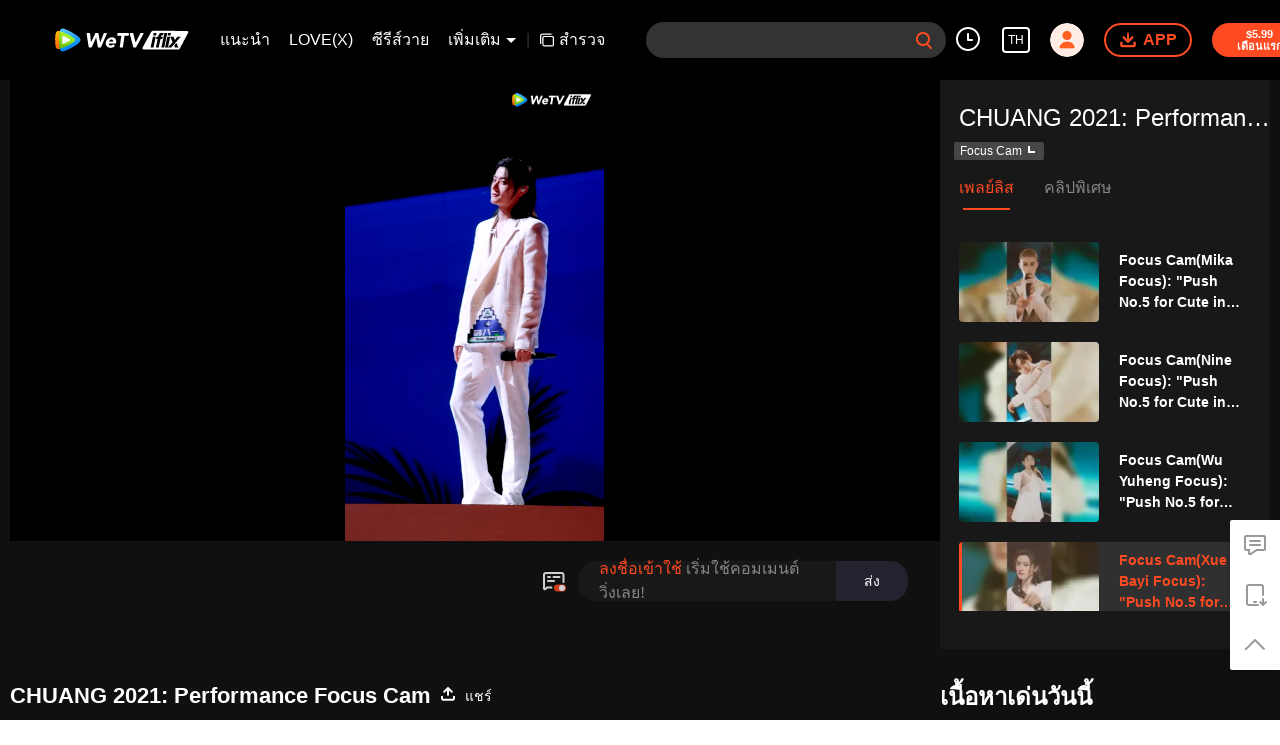

--- FILE ---
content_type: text/html; charset=utf-8
request_url: https://www.iflix.com/th/play/2xo1xeddcfvn8py-CHUANG%202021:%20Performance%20Focus%20Cam/g00364ljs3r-Focus%20Cam%28Xue%20Bayi%20Focus%29:%20%22Push%20No.5%20for%20Cute%20in%20Input%20Method%22%20%7C%20CHUANG%202021
body_size: 246542
content:
<!DOCTYPE html><html lang="th"><head><meta charSet="utf-8"/><meta http-equiv="x-ua-compatible" content="ie=edge"/><meta name="format-detection" content="telephone=no"/><meta name="application-name" content="wetv"/><meta name="apple-mobile-web-app-title" content="WeTV"/><meta name="mobile-web-app-capable" content="yes"/><meta name="apple-mobile-web-app-status-bar-style" content="black"/><meta name="HandheldFriendly" content="true"/><meta name="theme-color" content="#1a1a1a"/><link rel="manifest" href="/manifest.json"/><link rel="dns-prefetch" href="//static.wetvinfo.com"/><link rel="dns-prefetch" href="//wujicdn.wetvinfo.com"/><link rel="dns-prefetch" href="//htrace.wetvinfo.com"/><link rel="dns-prefetch" href="//hwvip.wetv.vip"/><link rel="dns-prefetch" href="//puui.wetvinfo.com"/><link rel="dns-prefetch" href="//vfiles.wetvinfo.com"/><link rel="dns-prefetch" href="//rumt-sg.com"/><link rel="dns-prefetch" href="https://www.googletagmanager.com"/><link rel="dns-prefetch" href="https://www.googleadservices.com"/><link rel="dns-prefetch" href="https://www.google-analytics.com"/><link rel="dns-prefetch" href="https://v.clarity.ms"/><link rel="dns-prefetch" href="https://accounts.google.com"/><link rel="preconnect" href="https://static.wetvinfo.com/"/><link rel="preconnect" href="https://wujicdn.wetvinfo.com/"/><link rel="preconnect" href="https://htrace.wetvinfo.com"/><link rel="preload" as="script" href="https://static.wetvinfo.com/libs/login/3.0.0/wetv.lib.js?v=20211123"/><link rel="preload" as="script" href="https://static.wetvinfo.com/libs/wetv-player/latest/installer.js"/><link rel="preload" as="script" href="https://static.wetvinfo.com/libs/wetv-report-sdk/last/wetv-report-sdk.js"/><link rel="preload" as="script" href="https://accounts.google.com/gsi/client"/><link rel="shortcut icon" href="//vfiles.wetvinfo.com/vupload/20200713/favicon.ico"/><link rel="apple-touch-icon" href="//vfiles.wetvinfo.com/vupload/20200713/favicon.ico"/><meta charSet="utf-8"/><script async="">
                window.langInfo = {"areaCode":153560,"areaFrom":"ip","areaPhoneId":"+1","ipNumber":"13.58.183.245, 64.252.75.205","ipString":"13.58.183.245","langId":1491973,"langName":"ไทย","eName":"th","code":"th","playerLang":"th","defaultLangId":1491988};
              </script><meta name="viewport" content="width=device-width, initial-scale=1.0, minimum-scale=1.0, shrink-to-fit=no, viewport-fit=cover"/><meta property="og:locale" content="th"/><meta property="og:site_name" content="WeTV"/><meta name="facebook-domain-verification" content="o8m1ldno449apks1kqd58swusn29kk"/><meta property="fb:app_id" content="324297444929954"/><link rel="preload" href="[data-uri]" as="image"/><script type="application/ld+json">{"@context":"https://schema.org","@type":"BreadcrumbList","itemListElement":[{"@type":"ListItem","position":1,"item":{"@id":"https://www.iflix.com/th","name":"WeTV","image":"https://vfiles.wetvinfo.com/vupload/20200713/favicon.ico","url":"https://www.iflix.com/th"}}]}</script><script type="application/ld+json">{"@context":"https://schema.org","@type":"Organization","@id":"https://www.iflix.com/th","name":"WeTV","legalName":"WeTV","url":"https://www.iflix.com/th","logo":"https://vfiles.wetvinfo.com/vupload/20200713/favicon.ico","sameAs":["https://www.facebook.com/wetvthailand","https://www.instagram.com/official.wetv/","https://x.com/WeTVOfficial","https://www.youtube.com/@WeTVEnglish","https://apps.apple.com/th/app/wetv-dramas-films-more/id1441531611","https://play.google.com/store/apps/details?id=com.tencent.qqlivei18n&hl=en&gl=US"],"contactPoint":[{"@type":"ContactPoint","email":"service@wetv.vip","url":"https://www.iflix.com/th","contactType":"Customer Service"}]}</script><script type="application/ld+json">{"@context":"https://schema.org","@type":"WebSite","url":"https://www.iflix.com/th","potentialAction":{"@type":"SearchAction","target":"https://www.iflix.com/th/search/{search_term_string}","query-input":"required name=search_term_string"}}</script><script type="application/ld+json">{"@context":"https://schema.org","@type":"Organization","url":"https://www.iflix.com/th","logo":"https://puui.wetvinfo.com/vupload/0/20190709_1562668877886_mv37iexf5oh.jpeg/0"}</script><title>Focus Cam(Xue Bayi Focus): &quot;Push No.5 for Cute in Input Method&quot; | CHUANG 2021 - ชมวิดีโอออนไลน์ คุณภาพระดับHD - iflix</title><meta name="description" content="รับชม {{ChannelName}} CHUANG 2021: Performance Focus Cam Focus Cam(Xue Bayi Focus): &quot;Push No.5 for Cute in Input Method&quot; | CHUANG 2021 ออนไลน์ พร้อมคำบรรยาย ไทย เรื่องย่อ: CHUANG 2021 Focus Cam เด็กฝึ..."/><meta name="keywords" content="CHUANG 2021: Performance Focus Cam,Focus Cam(Xue Bayi Focus): &quot;Push No.5 for Cute in Input Method&quot; | CHUANG 2021,,,,{{ChannelName}},ดูออนไลน์, วิดีโอ,ตัวอย่าง, ดูย้อนหลังตอน, เต็มตอน, ทุกตอน, อัปเดต, ล่าสุด, พากย์, คำบรรยาย, คำบรรยายภาษาอังกฤษ, คำบรรยายภาษาไทย, คำบรรยายภาษาชาวอินโดนีเซีย, คำบรรยายภาษามลายู , คำบรรยายภาษาเกาหลี, iflix, iflix, we tv"/><meta property="og:title" content="Focus Cam(Xue Bayi Focus): &quot;Push No.5 for Cute in Input Method&quot; | CHUANG 2021 - ชมวิดีโอออนไลน์ คุณภาพระดับHD - iflix"/><meta property="og:description" content="รับชม {{ChannelName}} CHUANG 2021: Performance Focus Cam Focus Cam(Xue Bayi Focus): &quot;Push No.5 for Cute in Input Method&quot; | CHUANG 2021 ออนไลน์ พร้อมคำบรรยาย ไทย เรื่องย่อ: CHUANG 2021 Focus Cam เด็กฝึ..."/><meta property="og:image" content="https://newpic.wetvinfo.com/vpic_cover/g00364ljs3r/g00364ljs3r_hz.jpg/640"/><meta property="og:url" content="https://www.iflix.com/th/play/2xo1xeddcfvn8py/g00364ljs3r-Focus_Cam(Xue_Bayi_Focus)%3A_%22Push_No.5_for_Cute_in_Input_Method%22_%7C_CHUANG_2021"/><link rel="canonical" href="https://www.iflix.com/th/play/2xo1xeddcfvn8py/g00364ljs3r-Focus_Cam(Xue_Bayi_Focus)%3A_%22Push_No.5_for_Cute_in_Input_Method%22_%7C_CHUANG_2021"/><meta property="og:type" content="video.episode"/><meta property="og:site_name" content="WeTV"/><meta name="robots" content="max-video-preview:2"/><script type="application/ld+json">{"@context":"https://schema.org","@graph":[{"@type":"VideoObject","name":"Focus Cam(Xue Bayi Focus): \"Push No.5 for Cute in Input Method\" | CHUANG 2021 - ชมวิดีโอออนไลน์ คุณภาพระดับHD - iflix","description":"รับชม {{ChannelName}} CHUANG 2021: Performance Focus Cam Focus Cam(Xue Bayi Focus): \"Push No.5 for Cute in Input Method\" | CHUANG 2021 ออนไลน์ พร้อมคำบรรยาย ไทย เรื่องย่อ: CHUANG 2021 Focus Cam เด็กฝึกแต่ละคนในการแข่งขันรอบแรก","thumbnailUrl":"https://newpic.wetvinfo.com/vpic_cover/g00364ljs3r/g00364ljs3r_hz.jpg/640","embedUrl":"https://www.iflix.com/embed/index.html?vid=g00364ljs3r","url":"https://www.iflix.com/th/play/2xo1xeddcfvn8py/g00364ljs3r-Focus_Cam(Xue_Bayi_Focus)%3A_%22Push_No.5_for_Cute_in_Input_Method%22_%7C_CHUANG_2021","uploadDate":"2021-04-12T12:54:22+08:00","duration":"PT0H3M56S","aggregateRating":{}},{"@type":"TVSeries","@id":"https://www.iflix.com/th/play/2xo1xeddcfvn8py/g00364ljs3r-Focus_Cam(Xue_Bayi_Focus)%3A_%22Push_No.5_for_Cute_in_Input_Method%22_%7C_CHUANG_2021","description":"รับชม {{ChannelName}} CHUANG 2021: Performance Focus Cam Focus Cam(Xue Bayi Focus): \"Push No.5 for Cute in Input Method\" | CHUANG 2021 ออนไลน์ พร้อมคำบรรยาย ไทย เรื่องย่อ: CHUANG 2021 Focus Cam เด็กฝึกแต่ละคนในการแข่งขันรอบแรก","image":"https://newpic.wetvinfo.com/vpic_cover/g00364ljs3r/g00364ljs3r_hz.jpg/640","name":"Focus Cam(Xue Bayi Focus): \"Push No.5 for Cute in Input Method\" | CHUANG 2021 - ชมวิดีโอออนไลน์ คุณภาพระดับHD - iflix","genre":[],"url":"https://www.iflix.com/th/play/2xo1xeddcfvn8py/g00364ljs3r-Focus_Cam(Xue_Bayi_Focus)%3A_%22Push_No.5_for_Cute_in_Input_Method%22_%7C_CHUANG_2021","embedUrl":"https://www.iflix.com/embed/index.html?vid=g00364ljs3r"},{"@type":"BreadcrumbList","itemListElement":[{"@type":"ListItem","position":1,"item":"https://www.iflix.com/th","name":"TV & Movies"},{"@type":"ListItem","position":2,"item":"https://www.iflix.com/th/play/2xo1xeddcfvn8py/g00364ljs3r-Focus_Cam(Xue_Bayi_Focus)%3A_%22Push_No.5_for_Cute_in_Input_Method%22_%7C_CHUANG_2021","name":"CHUANG 2021: Performance Focus Cam"}]}]}</script><link rel="alternate" hrefLang="en" href="https://www.iflix.com/en/play/2xo1xeddcfvn8py/g00364ljs3r"/><link rel="alternate" hrefLang="th" href="https://www.iflix.com/th/play/2xo1xeddcfvn8py/g00364ljs3r-Focus_Cam(Xue_Bayi_Focus)%3A_%22Push_No.5_for_Cute_in_Input_Method%22_%7C_CHUANG_2021"/><link rel="alternate" hrefLang="zh-tw" href="https://www.iflix.com/zh-tw/play/2xo1xeddcfvn8py/g00364ljs3r"/><link rel="alternate" hrefLang="zh-cn" href="https://www.iflix.com/zh-cn/play/2xo1xeddcfvn8py/g00364ljs3r"/><link rel="alternate" hrefLang="id" href="https://www.iflix.com/id/play/2xo1xeddcfvn8py/g00364ljs3r"/><link rel="alternate" hrefLang="hi" href="https://www.iflix.com/hi/play/2xo1xeddcfvn8py/g00364ljs3r"/><link rel="alternate" hrefLang="ja" href="https://www.iflix.com/ja/play/2xo1xeddcfvn8py/g00364ljs3r"/><link rel="alternate" hrefLang="ko" href="https://www.iflix.com/ko/play/2xo1xeddcfvn8py/g00364ljs3r"/><link rel="alternate" hrefLang="pt" href="https://www.iflix.com/pt/play/2xo1xeddcfvn8py/g00364ljs3r"/><link rel="alternate" hrefLang="es" href="https://www.iflix.com/es/play/2xo1xeddcfvn8py/g00364ljs3r"/><link rel="alternate" hrefLang="ar" href="https://www.iflix.com/ar/play/2xo1xeddcfvn8py/g00364ljs3r"/><link rel="alternate" hrefLang="vi" href="https://www.iflix.com/vi/play/2xo1xeddcfvn8py/g00364ljs3r"/><link rel="alternate" hrefLang="ms" href="https://www.iflix.com/ms/play/2xo1xeddcfvn8py/g00364ljs3r"/><meta name="next-head-count" content="37"/><link rel="preload" href="https://static.wetvinfo.com/iflix/_next/static/css/08e932cb61654310ba86.css" as="style"/><link rel="stylesheet" href="https://static.wetvinfo.com/iflix/_next/static/css/08e932cb61654310ba86.css" data-n-g=""/><link rel="preload" href="https://static.wetvinfo.com/iflix/_next/static/css/0204f3ca08175582c2ae.css" as="style"/><link rel="stylesheet" href="https://static.wetvinfo.com/iflix/_next/static/css/0204f3ca08175582c2ae.css" data-n-g=""/><link rel="preload" href="https://static.wetvinfo.com/iflix/_next/static/css/37247524de1e029c32e5.css" as="style"/><link rel="stylesheet" href="https://static.wetvinfo.com/iflix/_next/static/css/37247524de1e029c32e5.css" data-n-p=""/><link rel="preload" href="https://static.wetvinfo.com/iflix/_next/static/css/a3f286d760033978caeb.css" as="style"/><link rel="stylesheet" href="https://static.wetvinfo.com/iflix/_next/static/css/a3f286d760033978caeb.css"/><noscript data-n-css=""></noscript><link rel="preload" href="https://static.wetvinfo.com/iflix/_next/static/chunks/utils.iflix_prod_4700.js" as="script"/><link rel="preload" href="https://static.wetvinfo.com/iflix/_next/static/chunks/reactLib.iflix_prod_4700.js" as="script"/><link rel="preload" href="https://static.wetvinfo.com/iflix/_next/static/chunks/14c8105f7d7ab06285649288e9ef685aef4f28f6.iflix_prod_4700.js" as="script"/><link rel="preload" href="https://static.wetvinfo.com/iflix/_next/static/chunks/48.iflix_prod_4700.js" as="script"/><link rel="preload" href="https://static.wetvinfo.com/iflix/_next/static/chunks/54.iflix_prod_4700.js" as="script"/><link rel="preload" href="https://static.wetvinfo.com/iflix/_next/static/chunks/main-iflix_prod_4700.js" as="script"/><link rel="preload" href="https://static.wetvinfo.com/iflix/_next/static/chunks/webpack-iflix_prod_4700.js" as="script"/><link rel="preload" href="https://static.wetvinfo.com/iflix/_next/static/chunks/framework.iflix_prod_4700.js" as="script"/><link rel="preload" href="https://static.wetvinfo.com/iflix/_next/static/chunks/f9f3f299.iflix_prod_4700.js" as="script"/><link rel="preload" href="https://static.wetvinfo.com/iflix/_next/static/chunks/191ce42a.iflix_prod_4700.js" as="script"/><link rel="preload" href="https://static.wetvinfo.com/iflix/_next/static/chunks/70d128b2.iflix_prod_4700.js" as="script"/><link rel="preload" href="https://static.wetvinfo.com/iflix/_next/static/chunks/utils.iflix_prod_4700.js" as="script"/><link rel="preload" href="https://static.wetvinfo.com/iflix/_next/static/chunks/5405cb0d1bfdf811f29957ab733651c87a216588.iflix_prod_4700.js" as="script"/><link rel="preload" href="https://static.wetvinfo.com/iflix/_next/static/chunks/8288a98714aef2ce8040a56dacbba9a60f180aa0.iflix_prod_4700.js" as="script"/><link rel="preload" href="https://static.wetvinfo.com/iflix/_next/static/chunks/reactLib.iflix_prod_4700.js" as="script"/><link rel="preload" href="https://static.wetvinfo.com/iflix/_next/static/chunks/5fce038b3129fca85f813140ec27c238ec2b1121.iflix_prod_4700.js" as="script"/><link rel="preload" href="https://static.wetvinfo.com/iflix/_next/static/chunks/0b95ca0be963dfae2590d5e3683daed89dd3cd06.iflix_prod_4700.js" as="script"/><link rel="preload" href="https://static.wetvinfo.com/iflix/_next/static/chunks/330df7eb4cb817f358db70e9a7a8e5c9d557f1f5.iflix_prod_4700.js" as="script"/><link rel="preload" href="https://static.wetvinfo.com/iflix/_next/static/chunks/787e7701011daf1377f8c16e52812968ecf0bc90.iflix_prod_4700.js" as="script"/><link rel="preload" href="https://static.wetvinfo.com/iflix/_next/static/chunks/f7f5e895a5b9b6b5389469759454c0e1d50193e2.iflix_prod_4700.js" as="script"/><link rel="preload" href="https://static.wetvinfo.com/iflix/_next/static/chunks/pages/_app-iflix_prod_4700.js" as="script"/><link rel="preload" href="https://static.wetvinfo.com/iflix/_next/static/chunks/6d5aa97748543c4ce9da98b280df531f2053e1e2.iflix_prod_4700.js" as="script"/><link rel="preload" href="https://static.wetvinfo.com/iflix/_next/static/chunks/f3631e3f56a584af7edde6ae2cbaa7797557b4e2.iflix_prod_4700.js" as="script"/><link rel="preload" href="https://static.wetvinfo.com/iflix/_next/static/chunks/58dc29b0c867819beafa5cc0517db34e21e5ef3a.iflix_prod_4700.js" as="script"/><link rel="preload" href="https://static.wetvinfo.com/iflix/_next/static/chunks/f5d0aa10cffef3577cbbfa94a5b267f37d8a8571.iflix_prod_4700.js" as="script"/><link rel="preload" href="https://static.wetvinfo.com/iflix/_next/static/chunks/pages/play/%5B...ids%5D-iflix_prod_4700.js" as="script"/></head><body><div id="__next"><div id="report-page-dom"><div id="login_panel--warp"></div><div id="app" class="wrapper iflix   newHome-dark"><header class="header newHeader__wrapper dark light"><div class="header__wrapper"><div class="header__block"><div class="logo flex-0" id="logo" dt-eid="wetv_button" dt-params="busModId=navbar&amp;mod_id=navbar"><a aria-label="WeTV link" href="/th"><svg data-theme="dark" width="220px" height="60px" viewBox="0 0 220 60"><defs><linearGradient x1="29.8313509%" y1="-4.91100807%" x2="56.8814362%" y2="86.294916%" id="iflix-dark-linearGradient-1"><stop stop-color="#58CAFF" offset="0%"></stop><stop stop-color="#0083F5" offset="100%"></stop></linearGradient><linearGradient x1="50.5874644%" y1="78.5394649%" x2="49.6881322%" y2="5.69638469%" id="iflix-dark-linearGradient-2"><stop stop-color="#FF7105" offset="0%"></stop><stop stop-color="#FFBB00" offset="100%"></stop></linearGradient><linearGradient x1="23.5657103%" y1="103.3706%" x2="59.6797942%" y2="5.13170777%" id="iflix-dark-linearGradient-3"><stop stop-color="#61BA09" offset="0%"></stop><stop stop-color="#B5FF25" offset="100%"></stop></linearGradient><linearGradient x1="53.4000945%" y1="87.3507637%" x2="37.8158654%" y2="-7.27822275%" id="iflix-dark-linearGradient-4"><stop stop-color="#E5F6D2" offset="0%"></stop><stop stop-color="#F8FAFC" offset="51.76%"></stop></linearGradient></defs><g stroke="none" stroke-width="1" fill="none" fill-rule="evenodd"><g transform="translate(-78.000000, -268.000000)"><g transform="translate(78.000000, 268.000000)"><rect x="0" y="0" width="220" height="60"></rect><g transform="translate(139.853755, 16.425560)"><path d="M56.2663797,26.2546318 C55.7173381,27.2866017 54.6437594,27.9314888 53.4748246,27.9314888 L2.57349863,27.9314888 C1.40926201,27.9314888 0.465461744,26.9876885 0.465461744,25.8234519 C0.465461744,25.4667987 0.555950841,25.1159762 0.728459864,24.8038189 L13.5306042,1.63817749 C14.088909,0.627917839 15.1533386,0.00214102972 16.307599,0.00554364089 L66.6487306,0.155821071 C67.8129621,0.159295539 68.7539415,1.10590821 68.7504957,2.27013966 C68.7494429,2.61330185 68.6646582,2.95102583 68.5034763,3.25398081 L56.2663797,26.2546318 Z" fill="#ED1C24"></path><path d="M37.5892651,8.97197064 L41.8899271,8.97197064 L38.5391078,24.7694335 L34.2445312,24.7694335 L37.5892651,8.97197064 Z M42.3060235,7.00852142 L38.011535,7.00852142 L38.7924874,3.23031701 L43.0870641,3.23031701 L42.3060235,7.00852142 Z M32.9570842,24.7694335 L28.7220381,24.7694335 L33.3050953,3.23031701 L37.5401414,3.23031701 L32.9570842,24.7694335 Z M32.0527493,3.23031701 L31.3237428,6.61456159 L30.1354252,6.61456159 C29.510046,6.61456159 28.7084563,6.72321583 28.4042774,7.82351644 C28.3175833,8.13677933 28.2560243,8.3770181 28.1277029,8.97197064 L30.9065,8.97197064 L30.2468135,12.0808755 L27.4680165,12.0808755 L24.7722094,24.7694335 L20.5519798,24.7694335 L23.2477868,12.0809637 L20.8850862,12.0809637 L21.5446845,8.97205883 L23.860819,8.97205883 L24.039146,8.15089027 C25.022855,3.23031701 27.9290914,3.16205534 30.4057379,3.16205534 C30.6732285,3.16205534 32.0527493,3.23031701 32.0527493,3.23031701 Z M16.0469737,8.97170606 L20.3476357,8.97170606 L16.9972574,24.7694335 L12.7022398,24.7694335 L16.0469737,8.97170606 Z M20.7637321,7.00825684 L16.4692436,7.00825684 L17.250196,3.23005243 L21.5446845,3.23005243 L20.7637321,7.00825684 Z M57.5151483,8.97170606 L52.4774542,8.97170606 L48.8368315,13.6724132 L47.0759625,8.97170606 L41.8901917,8.97170606 L45.5160861,16.8952639 L38.5391078,24.7694335 L43.5766255,24.7694335 L57.5151483,8.97170606 Z M47.8520642,21.8149552 L48.9261714,24.7694335 L54.1119421,24.7694335 L51.1127499,18.1196526 L47.8520642,21.8149552 Z" fill="#FFFFFF"></path></g><g transform="translate(10.000000, 13.000000)" fill-rule="nonzero"><g><path d="M36.4528515,20.5227743 C38.8969885,17.9812535 38.5977414,15.6185959 36.4349896,13.5913985 C33.2117824,10.5698099 29.3966874,8.13178995 25.4279315,5.85085639 C21.4821758,3.5831357 17.4133446,1.72476943 13.2706192,0.262055336 C10.6309806,-0.669941653 7.78164879,0.977507999 7.26977226,3.72970073 C6.45987201,8.08578957 6.03608131,12.5776774 6.03608131,17.1686618 C6.03608131,21.7300395 6.45424431,26.1935441 7.25411255,30.5234519 C7.76403162,33.2849426 10.6285338,34.9319029 13.2730661,33.9879164 C17.4821005,32.485319 21.6125918,30.5736119 25.612667,28.2386034 C29.5204969,25.9571805 33.4244118,23.6720873 36.4528515,20.5227743 Z" fill="url(#iflix-dark-linearGradient-1)"></path><path d="M7.21985695,3.97903256 C7.10877094,3.94526633 6.99817429,3.90905327 6.88684359,3.8757764 C4.44417467,3.14490871 2.29904009,3.97903256 1.33376623,6.59469226 C0.123075475,9.87515528 0.19207604,13.5321852 0.19207604,17.1317147 C0.19207604,20.7079992 0.175192923,24.321965 1.31908526,27.6026727 C2.37073217,30.6188782 4.44172784,31.0593074 6.88904574,30.318897 C6.99450405,30.2870883 7.09922831,30.2523433 7.20468662,30.2200452 C6.43760587,25.9762658 6.03608131,21.6052513 6.03608131,17.1405232 C6.03608131,12.6469226 6.4429889,8.24850367 7.21985695,3.97903256 Z" fill="url(#iflix-dark-linearGradient-2)"></path><path d="M7.21985695,4.00717109 C6.4429889,8.2766422 6.03608131,12.6750612 6.03608131,17.1686618 C6.03608131,21.6336345 6.43785056,26.0044043 7.20468662,30.2481837 C10.9904197,29.0849614 14.7066629,27.6205345 18.3081498,25.8392434 C21.9245624,24.0506117 25.3731225,22.1535855 28.3396574,19.7894598 C30.5552607,18.0238283 30.3396951,15.9775456 28.323019,14.354809 C25.3322605,11.9483531 21.8098061,10.0740824 18.1371165,8.28594015 C14.5919066,6.55970262 10.9383023,5.13833992 7.21985695,4.00717109 Z" fill="url(#iflix-dark-linearGradient-3)"></path><path d="M10.8516845,11.7144363 C10.8516845,11.7144363 10.6424807,12.2591003 10.6424807,17.1062676 C10.6424807,21.953435 10.8516845,22.5472803 10.8516845,22.5472803 C10.9757388,23.1425936 11.2390175,23.3400527 11.8930548,23.1903068 C11.8930548,23.1903068 12.9865424,23.0212309 17.3881423,20.8083192 C21.7899868,18.5954075 22.5259928,17.7737625 22.5259928,17.7737625 C23.0023904,17.3066629 23.1235084,16.9968944 22.5259928,16.4879541 C22.5259928,16.4879541 21.3204404,15.3851685 17.3903444,13.3831733 C13.5020892,11.402221 11.8932995,11.0714097 11.8932995,11.0714097 C11.346678,10.9157915 11.0011858,11.0863354 10.8516845,11.7144363 Z" fill="url(#iflix-dark-linearGradient-4)"></path></g><g transform="translate(46.979108, 6.606437)" fill="#000000"><path d="M1.1201581,0.0981178242 L4.30910973,0.0981178242 C4.8089968,0.0981178242 5.22862789,0.474929418 5.28221344,0.971880294 L6.69011858,14.0169019 L6.75128929,14.0169019 L12.9870318,0.66284585 C13.1477884,0.318332392 13.49377,0.0981178242 13.8737625,0.0981178242 L16.874553,0.0981178242 C17.3497271,0.0981178242 17.7561453,0.439205722 17.8383587,0.90728402 L20.2100696,14.3846603 L20.2712404,14.3846603 L25.6677207,0.717410126 C25.8152644,0.343779409 26.1761717,0.0981178242 26.5779409,0.0981178242 L29.2670055,0.0981178242 C29.970958,0.0981178242 30.444664,0.81895351 30.1654809,1.46516093 L21.6302089,21.213514 C21.4753247,21.5719744 21.1222473,21.8039337 20.7317335,21.8039337 L17.9320723,21.8039337 C17.4583663,21.8039337 17.0524374,21.4645586 16.9687559,20.9981931 L14.415735,6.78138528 L14.3545643,6.78138528 L7.7486166,21.2321099 C7.58932806,21.5805383 7.24138905,21.8039337 6.85846038,21.8039337 L4.21613025,21.8039337 C3.73410503,21.8039337 3.32401656,21.4530585 3.24914361,20.9769057 L0.152926783,1.22855261 C0.0601919819,0.634707322 0.519217015,0.0981178242 1.1201581,0.0981178242 Z"></path><path d="M41.83147,18.5305665 C42.3112931,18.9237719 42.3034632,19.6514587 41.8275551,20.049313 C41.1654433,20.6027856 40.4238095,21.0549595 39.6026539,21.4055901 C38.4071334,21.9162432 37.20623,22.1721814 36.0004329,22.1721814 C34.8555618,22.1721814 33.8031809,21.9881799 32.842556,21.6201769 C31.8816864,21.2524186 31.079616,20.7263505 30.4361001,20.0414832 C29.7923395,19.3568605 29.3218144,18.5344815 29.0257482,17.5733672 C28.7291925,16.612987 28.6626388,15.539808 28.8265763,14.3543196 C28.9897798,13.1690759 29.3523998,12.0961415 29.9149257,11.135272 C30.4767175,10.1748918 31.1767551,9.3525127 32.0150386,8.66740072 C32.8528327,7.98277809 33.8031809,7.45646527 34.8660832,7.08846226 C35.9284961,6.72070393 37.0322605,6.53670243 38.1771316,6.53670243 C39.2395445,6.53670243 40.1801054,6.72070393 40.9975908,7.08846226 C41.8148315,7.45646527 42.4791455,7.98277809 42.990288,8.66740072 C44.3947676,10.5485225 44.4033315,13.1088839 43.9773386,15.3161679 C43.9773386,15.3166573 43.9770939,15.3171466 43.9770939,15.317636 C43.9227743,15.5951063 43.6790702,15.7952569 43.3964615,15.7952569 C42.5302842,15.7952569 40.703482,15.7955016 39.6559947,15.7955016 C38.1903444,15.7955016 36.7246941,15.7955016 35.2590439,15.7955016 C34.576134,15.7955016 33.8932242,15.7955016 33.2103143,15.7955016 C33.271485,16.6746471 33.5729343,17.3744401 34.1146621,17.8956145 C34.6559006,18.416789 35.3764916,18.6773762 36.2759458,18.6773762 C37.0317711,18.6773762 37.6909467,18.5087898 38.2534726,18.1716168 C38.591869,17.96853 38.913627,17.7302089 39.2187465,17.4566535 C39.5764728,17.1358743 40.1152644,17.1255976 40.4871824,17.4299831 L41.83147,18.5305665 Z M39.7100696,12.6677207 C39.8326558,11.891342 39.6689629,11.2267834 39.2197252,10.6750235 C38.7699981,10.123019 38.1259928,9.84726143 37.2881988,9.84726143 C36.7770563,9.84726143 36.3172972,9.92898551 35.9086768,10.0924337 C35.4995671,10.2563712 35.1423301,10.465575 34.8357425,10.7207792 C34.5291549,10.9767175 34.2734613,11.2727837 34.0693958,11.6099567 C33.864841,11.9471297 33.7217015,12.2997177 33.6402221,12.667476 L39.7100696,12.667476 L39.7100696,12.6677207 Z"></path><path d="M51.8531903,4.32892904 L46.7828722,4.32892904 C46.1892716,4.32892904 45.7324487,3.80481837 45.8131941,3.21660079 L46.1261434,0.9432524 C46.1926972,0.45878035 46.6067005,0.0981178242 47.0958216,0.0981178242 L62.2884246,0.0981178242 C62.8820252,0.0981178242 63.3388481,0.622228496 63.2581028,1.21044608 L62.9451534,3.48379447 C62.878355,3.96826652 62.4645963,4.32892904 61.9754752,4.32892904 L56.6357613,4.32892904 L54.3014869,20.961246 C54.2337098,21.4444946 53.8201957,21.8039337 53.3322981,21.8039337 L50.5262752,21.8039337 C49.9316958,21.8039337 49.4743836,21.2781103 49.5570864,20.6891587 L51.8531903,4.32892904 Z"></path><path d="M65.4418972,0.0981178242 L68.8596273,0.0981178242 C69.3132693,0.0981178242 69.7072087,0.409843779 69.811933,0.851006964 L73.0057783,14.3232449 L73.0671937,14.3232449 L80.2422737,0.622717862 C80.4111048,0.300225861 80.7450969,0.0981178242 81.109185,0.0981178242 L83.9783362,0.0981178242 C84.7233954,0.0981178242 85.1953887,0.897741389 84.8349708,1.55006588 L73.928722,21.298419 C73.7564653,21.6103896 73.4283456,21.8039337 73.0718427,21.8039337 L70.5741201,21.8039337 C70.1283079,21.8039337 69.7390175,21.5027292 69.6269528,21.0713533 L64.4944852,1.32300019 C64.3334839,0.703218521 64.8013175,0.0981178242 65.4418972,0.0981178242 Z"></path></g></g></g></g></g></svg><svg data-theme="light" width="188px" height="32px" viewBox="0 0 188 32"><defs><linearGradient x1="29.8313509%" y1="-4.91100807%" x2="56.8814362%" y2="86.294916%" id="iflix-light-linearGradient-1"><stop stop-color="#58CAFF" offset="0%"></stop><stop stop-color="#0083F5" offset="100%"></stop></linearGradient><linearGradient x1="50.5874644%" y1="78.5394649%" x2="49.6881322%" y2="5.69638469%" id="iflix-light-linearGradient-2"><stop stop-color="#FF7105" offset="0%"></stop><stop stop-color="#FFBB00" offset="100%"></stop></linearGradient><linearGradient x1="23.5657103%" y1="103.3706%" x2="59.6797942%" y2="5.13170777%" id="iflix-light-linearGradient-3"><stop stop-color="#61BA09" offset="0%"></stop><stop stop-color="#B5FF25" offset="100%"></stop></linearGradient><linearGradient x1="53.4000945%" y1="87.3507637%" x2="37.8158654%" y2="-7.27822275%" id="iflix-light-linearGradient-4"><stop stop-color="#E5F6D2" offset="0%"></stop><stop stop-color="#F8FAFC" offset="51.76%"></stop></linearGradient></defs><g stroke="none" stroke-width="1" fill="none" fill-rule="evenodd"><g transform="translate(-105.000000, -24.000000)"><g transform="translate(105.000000, 0.000000)"><g transform="translate(0.000000, 24.000000)"><rect x="0" y="0" width="188" height="32"></rect><g><g transform="translate(120.369231, 3.200000)" fill="#FFFFFF"><path d="M16.1679601,0.00517861346 L63.1943219,0.145560852 C64.2818932,0.148806541 65.1609128,1.03308841 65.1576938,2.12065969 C65.1567104,2.44122597 65.0775084,2.75671213 64.9269397,3.03971869 L53.4956089,24.5258653 C52.9827195,25.4898839 51.9798319,26.0923077 50.887867,26.0923077 L3.33819749,26.0923077 C2.25062137,26.0923077 1.36896672,25.210653 1.36896672,24.1230769 C1.36896672,23.789908 1.45349746,23.4621857 1.61464743,23.1705828 L13.5738198,1.5303098 C14.0953624,0.586571865 15.0897034,0.00200005115 16.1679601,0.00517861346 Z M40.0657904,8.38120088 L36.0483105,8.38120088 L32.9238144,23.1384615 L36.9356097,23.1384615 L40.0657904,8.38120088 Z M36.0024214,3.01761306 L32.0462367,3.01761306 L27.7649562,23.1384615 L31.7211408,23.1384615 L36.0024214,3.01761306 Z M29.3377909,2.95384615 C27.024222,2.95384615 24.3093501,3.01761306 23.3904146,7.61418549 L23.3904146,7.61418549 L23.2238297,8.38128327 L21.0602037,8.38128327 L20.4440374,11.2854787 L22.6511633,11.2854787 L20.1328648,23.1384615 L24.0752085,23.1384615 L26.5935071,11.2853963 L29.189331,11.2853963 L29.8055797,8.38120088 L27.2097557,8.38120088 C27.3296276,7.82542367 27.3871332,7.6010037 27.4681188,7.30836797 C27.7522688,6.28051793 28.5010768,6.17901815 29.0852772,6.17901815 L29.0852772,6.17901815 L30.1953487,6.17901815 L30.8763529,3.01761306 C30.8763529,3.01761306 29.5876682,2.95384615 29.3377909,2.95384615 Z M19.941976,8.38095372 L15.9244961,8.38095372 L12.8,23.1384615 L16.8122072,23.1384615 L19.941976,8.38095372 Z M44.9103452,8.38095372 L40.0660376,8.38095372 L43.4531808,15.7827758 L36.9356097,23.1384615 L41.6414262,23.1384615 L54.6621508,8.38095372 L49.9561695,8.38095372 L46.5552678,12.7721374 L44.9103452,8.38095372 Z M48.6813257,16.9265432 L45.6353437,20.3785243 L46.638725,23.1384615 L51.4830327,23.1384615 L48.6813257,16.9265432 Z M41.1841005,3.01761306 L37.1723052,3.01761306 L36.4427755,6.54703724 L40.4544884,6.54703724 L41.1841005,3.01761306 Z M21.0602037,3.0173659 L17.0484908,3.0173659 L16.3189611,6.54679008 L20.330674,6.54679008 L21.0602037,3.0173659 Z"></path></g><g fill-rule="nonzero"><g><path d="M34.0525714,19.1714286 C36.3357714,16.7972571 36.0562286,14.5901714 34.0358857,12.6964571 C31.0249143,9.87382857 27.4610286,7.59634286 23.7536,5.4656 C20.0676571,3.3472 16.2667429,1.6112 12.3968,0.2448 C9.93097143,-0.625828571 7.26925714,0.913142857 6.79108571,3.48411429 C6.03451429,7.55337143 5.63862857,11.7494857 5.63862857,16.0381714 C5.63862857,20.2992 6.02925714,24.4688 6.77645714,28.5136 C7.2528,31.0932571 9.92868571,32.6317714 12.3990857,31.7499429 C16.3309714,30.3462857 20.1894857,28.5604571 23.9261714,26.3792 C27.5766857,24.248 31.2235429,22.1133714 34.0525714,19.1714286 Z" fill="url(#iflix-light-linearGradient-1)"></path><path d="M6.74445714,3.71702857 C6.64068571,3.68548571 6.53737143,3.65165714 6.43337143,3.62057143 C4.15154286,2.93782857 2.14765714,3.71702857 1.24594286,6.16045714 C0.114971429,9.22491429 0.179428571,12.6411429 0.179428571,16.0036571 C0.179428571,19.3444571 0.163657143,22.7204571 1.23222857,25.7851429 C2.21462857,28.6027429 4.14925714,29.0141714 6.43542857,28.3225143 C6.53394286,28.2928 6.63177143,28.2603429 6.73028571,28.2301714 C6.01371429,24.2658286 5.63862857,20.1826286 5.63862857,16.0118857 C5.63862857,11.8141714 6.01874286,7.70537143 6.74445714,3.71702857 Z" fill="url(#iflix-light-linearGradient-2)"></path><path d="M6.74445714,3.74331429 C6.01874286,7.73165714 5.63862857,11.8404571 5.63862857,16.0381714 C5.63862857,20.2091429 6.01394286,24.2921143 6.73028571,28.2564571 C10.2667429,27.1698286 13.7382857,25.8018286 17.1026286,24.1378286 C20.4809143,22.4669714 23.7024,20.6948571 26.4736,18.4864 C28.5433143,16.8370286 28.3419429,14.9254857 26.4580571,13.4096 C23.6642286,11.1616 20.3737143,9.41074286 16.9428571,7.74034286 C13.6310857,6.12777143 10.2180571,4.8 6.74445714,3.74331429 Z" fill="url(#iflix-light-linearGradient-3)"></path><path d="M10.1371429,10.9430857 C10.1371429,10.9430857 9.94171429,11.4518857 9.94171429,15.9798857 C9.94171429,20.5078857 10.1371429,21.0626286 10.1371429,21.0626286 C10.2530286,21.6187429 10.4989714,21.8032 11.1099429,21.6633143 C11.1099429,21.6633143 12.1314286,21.5053714 16.2432,19.4381714 C20.3552,17.3709714 21.0427429,16.6034286 21.0427429,16.6034286 C21.4877714,16.1670857 21.6009143,15.8777143 21.0427429,15.4022857 C21.0427429,15.4022857 19.9165714,14.3721143 16.2452571,12.5019429 C12.6130286,10.6514286 11.1101714,10.3424 11.1101714,10.3424 C10.5995429,10.1970286 10.2768,10.3563429 10.1371429,10.9430857 Z" fill="url(#iflix-light-linearGradient-4)"></path></g><g transform="translate(43.885714, 6.171429)" fill="#FFFFFF"><path d="M1.0464,0.0916571429 L4.02537143,0.0916571429 C4.49234286,0.0916571429 4.88434286,0.443657143 4.9344,0.907885714 L6.2496,13.0939429 L6.30674286,13.0939429 L12.1318857,0.6192 C12.2820571,0.297371429 12.6052571,0.0916571429 12.9602286,0.0916571429 L15.7634286,0.0916571429 C16.2073143,0.0916571429 16.5869714,0.410285714 16.6637714,0.847542857 L18.8793143,13.4374857 L18.9364571,13.4374857 L23.9776,0.670171429 C24.1154286,0.321142857 24.4525714,0.0916571429 24.8278857,0.0916571429 L27.3398857,0.0916571429 C27.9974857,0.0916571429 28.44,0.765028571 28.1792,1.36868571 L20.2059429,19.8166857 C20.0612571,20.1515429 19.7314286,20.3682286 19.3666286,20.3682286 L16.7513143,20.3682286 C16.3088,20.3682286 15.9296,20.0512 15.8514286,19.6155429 L13.4665143,6.33485714 L13.4093714,6.33485714 L7.2384,19.8340571 C7.0896,20.1595429 6.76457143,20.3682286 6.40685714,20.3682286 L3.93851429,20.3682286 C3.48822857,20.3682286 3.10514286,20.0404571 3.0352,19.5956571 L0.142857143,1.14765714 C0.0562285714,0.592914286 0.485028571,0.0916571429 1.0464,0.0916571429 Z"></path><path d="M39.0770286,17.3104 C39.5252571,17.6777143 39.5179429,18.3574857 39.0733714,18.7291429 C38.4548571,19.2461714 37.7620571,19.6685714 36.9949714,19.9961143 C35.8781714,20.4731429 34.7563429,20.7122286 33.6299429,20.7122286 C32.5604571,20.7122286 31.5773714,20.5403429 30.68,20.1965714 C29.7824,19.8530286 29.0331429,19.3616 28.432,18.7218286 C27.8306286,18.0822857 27.3910857,17.3140571 27.1145143,16.4162286 C26.8374857,15.5190857 26.7753143,14.5165714 26.9284571,13.4091429 C27.0809143,12.3019429 27.4196571,11.2996571 27.9451429,10.4020571 C28.4699429,9.50491429 29.1238857,8.73668571 29.9069714,8.09668571 C30.6896,7.45714286 31.5773714,6.96548571 32.5702857,6.62171429 C33.5627429,6.27817143 34.5938286,6.10628571 35.6633143,6.10628571 C36.6557714,6.10628571 37.5344,6.27817143 38.2980571,6.62171429 C39.0614857,6.96548571 39.6820571,7.45714286 40.1595429,8.09668571 C41.4715429,9.85394286 41.4795429,12.2457143 41.0816,14.3076571 C41.0816,14.3081143 41.0813714,14.3085714 41.0813714,14.3090286 C41.0306286,14.5682286 40.8029714,14.7552 40.5389714,14.7552 C39.7298286,14.7552 38.0233143,14.7554286 37.0448,14.7554286 C35.6756571,14.7554286 34.3065143,14.7554286 32.9373714,14.7554286 C32.2994286,14.7554286 31.6614857,14.7554286 31.0235429,14.7554286 C31.0806857,15.5766857 31.3622857,16.2304 31.8683429,16.7172571 C32.3739429,17.2041143 33.0470857,17.4475429 33.8873143,17.4475429 C34.5933714,17.4475429 35.2091429,17.2900571 35.7346286,16.9750857 C36.0507429,16.7853714 36.3513143,16.5627429 36.6363429,16.3072 C36.9705143,16.0075429 37.4738286,15.9979429 37.8212571,16.2822857 L39.0770286,17.3104 Z M37.0953143,11.8336 C37.2098286,11.1083429 37.0569143,10.4875429 36.6372571,9.97211429 C36.2171429,9.45645714 35.6155429,9.19885714 34.8329143,9.19885714 C34.3554286,9.19885714 33.9259429,9.2752 33.5442286,9.42788571 C33.1620571,9.58102857 32.8283429,9.77645714 32.5419429,10.0148571 C32.2555429,10.2539429 32.0166857,10.5305143 31.8260571,10.8454857 C31.6349714,11.1604571 31.5012571,11.4898286 31.4251429,11.8333714 L37.0953143,11.8333714 L37.0953143,11.8336 Z"></path><path d="M48.4388571,4.04388571 L43.7024,4.04388571 C43.1478857,4.04388571 42.7211429,3.55428571 42.7965714,3.0048 L43.0889143,0.881142857 C43.1510857,0.428571429 43.5378286,0.0916571429 43.9947429,0.0916571429 L58.1869714,0.0916571429 C58.7414857,0.0916571429 59.1682286,0.581257143 59.0928,1.13074286 L58.8004571,3.2544 C58.7380571,3.70697143 58.3515429,4.04388571 57.8946286,4.04388571 L52.9065143,4.04388571 L50.7259429,19.5810286 C50.6626286,20.0324571 50.2763429,20.3682286 49.8205714,20.3682286 L47.1993143,20.3682286 C46.6438857,20.3682286 46.2166857,19.8770286 46.2939429,19.3268571 L48.4388571,4.04388571 Z"></path><path d="M61.1328,0.0916571429 L64.3254857,0.0916571429 C64.7492571,0.0916571429 65.1172571,0.382857143 65.2150857,0.794971429 L68.1986286,13.3801143 L68.256,13.3801143 L74.9586286,0.581714286 C75.1163429,0.280457143 75.4283429,0.0916571429 75.7684571,0.0916571429 L78.4486857,0.0916571429 C79.1446857,0.0916571429 79.5856,0.838628571 79.2489143,1.448 L69.0608,19.896 C68.8998857,20.1874286 68.5933714,20.3682286 68.2603429,20.3682286 L65.9270857,20.3682286 C65.5106286,20.3682286 65.1469714,20.0868571 65.0422857,19.6838857 L60.2477714,1.23588571 C60.0973714,0.656914286 60.5344,0.0916571429 61.1328,0.0916571429 Z"></path></g></g></g></g></g></g></g></svg></a></div><div class="channel__list-warp"><ul class="channel__list channel__list--main flex-1"><li class="channel__item item0"><a class="channel__link " href="/th">แนะนำ</a></li><li class="channel__item item1"><a class="channel__link " href="/th/channel/10582?id=10582">LOVE(X)</a></li><li class="channel__item item2"><a class="channel__link " href="/th/channel/10389?id=10389">ซีรีส์วาย</a></li><li class="channel__item item3"><a class="channel__link " href="/th/channel/10236?id=10236">วาไรตี้</a></li><li class="channel__item item4"><a class="channel__link " href="/th/channel/10316?id=10316">ภาพยนตร์</a></li><li class="channel__item item5"><a class="channel__link " href="/th/channel/10314?id=10314">ซีรีส์</a></li><li class="channel__item item6"><a class="channel__link " href="/th/channel/10317?id=10317">อนิเมะ</a></li></ul><div class="tips flex-0 channel-tips" data-prefix="channel"><div class="channel__item channel__item--more"><span class="channel__item--more--ctr"></span><span class="channel__item--more--ctr"></span><span class="channel__item--more--ctr"></span><span class="channel__item--more--ctr"></span><span class="channel__item--more--ctr"></span><span class="channel__item--more--ctr"></span><span class="channel__item--more--ctr"></span><span class="channel__item--more--ctr">เพิ่มเติม<span class="channel__item--arrow-down"></span></span></div><div class="tips__content channel-content"><ul class="channel__items--expand"><li class="channel__item channel__item--expanded"><a class="channel__link " href="/th">แนะนำ</a></li><li class="channel__item channel__item--expanded"><a class="channel__link " href="/th/channel/10582?id=10582">LOVE(X)</a></li><li class="channel__item channel__item--expanded"><a class="channel__link " href="/th/channel/10389?id=10389">ซีรีส์วาย</a></li><li class="channel__item channel__item--expanded"><a class="channel__link " href="/th/channel/10236?id=10236">วาไรตี้</a></li><li class="channel__item channel__item--expanded"><a class="channel__link " href="/th/channel/10316?id=10316">ภาพยนตร์</a></li><li class="channel__item channel__item--expanded"><a class="channel__link " href="/th/channel/10314?id=10314">ซีรีส์</a></li><li class="channel__item channel__item--expanded"><a class="channel__link " href="/th/channel/10317?id=10317">อนิเมะ</a></li></ul></div></div><div class="channel__explorar"><span class="split">|</span><svg class="channel__explorar--icon" width="32" height="32" viewBox="0 0 32 32" fill="none" xmlns="http://www.w3.org/2000/svg"><g clip-path="url(#clip0_214_2158)"><rect x="6.68319" y="8.03335" width="24" height="21.3333" rx="2.66667" stroke="white" stroke-width="2.66667" stroke-linejoin="round"></rect><path d="M25.35 2.70001H5.34997C3.14084 2.70001 1.34998 4.49088 1.34998 6.70002V24.0333" stroke="white" stroke-width="2.66667" stroke-linecap="round"></path></g><defs><clipPath id="clip0_214_2158"><rect width="32" height="32" fill="white"></rect></clipPath></defs></svg><a class="channel__link " href="/th/explorar">สำรวจ</a></div></div></div><div class="flex-0 header__block"><div class="search-box"><form class="search-box__form"><input type="text" class="search-box__input flex-1" name="q" autoComplete="off" value=""/><button class="search-box__btn flex-0" aria-label="search box" type="submit" dt-eid="search_bar_button" dt-params="busModId=navbar&amp;mod_id=navbar&amp;item_idx=0"><svg><use href="#svg-search-btn" xlink:href="#svg-search-btn"></use></svg></button></form></div><div class="tips  history-tips" data-prefix="history"><svg class="header__icon"><use href="#svg-clock" xlink:href="#svg-clock"></use></svg><div class="tips__content history-content"><li class="history__noresult">ไม่มีประวัติเล่น</li></div></div><div class="tips  lang-tips" data-prefix="lang"><div class="lang__entry--new">TH</div><div class="tips__content lang-content" style="top:32px"><ul class="lang__list"></ul></div></div><div class="header__icon header__icon--user" dt-eid="profile_button" dt-params="busModId=navbar&amp;mod_id=navbar"><img src="https://static.wetvinfo.com/static/unlogin-avatar.png" alt="user_avatar" class="user__portrait--header"/></div><div class="tips download-tips download-tips" data-prefix="download"><div class="header__icon header__download newhome-download"><svg class="hl"><use href="#svg-app-download" xlink:href="#svg-app-download"></use></svg>APP</div><div class="tips__content download-content" style="top:40px"><div class="download__wrapper newhome-download-drop"><p>สแกนรหัส QR เพื่อดาวน์โหลดแอพมือถือ!</p><p><svg><use href="#svg-download-exp1" xlink:href="#svg-download-exp1"></use></svg>ดูแบบออฟไลน์ได้ทุกที่ทุกเวลา</p><p><svg><use href="#svg-download-exp2" xlink:href="#svg-download-exp2"></use></svg>เล่นวิดีโอได้อย่างไหลลื่นมากขึ้น</p><p><svg><use href="#svg-download-exp3" xlink:href="#svg-download-exp3"></use></svg>เปลี่ยนโหมดกลางคืนได้ดั่งใจ</p><img src="https://static.wetvinfo.com/static/download/iflix-download-en.png" alt="download qrcode" loading="lazy"/></div></div></div><div class="tips vip-tips openVip-tips" data-prefix="openVip"><div class="vip__join" dt-eid="icon" dt-params="icon_name=join_vip&amp;icon_type_tv=status_bar&amp;item_idx=0&amp;isvip=0&amp;busModId=navbar&amp;mod_id=navbar"><button class="vip__join__btn newhome-vip"><div class="vip__icon__btn__default"><svg class="vip__join__btn vip__join__icon"><use href="#svg-vip" xlink:href="#svg-vip"></use></svg>VIP</div></button></div><div class="tips__content openVip-content" style="top:40px;right:0;left:auto;transform:none"><div class="vip__join__tip newhome-join-vip"><div dt-eid="icon" dt-params="icon_name=join_vip&amp;icon_type_tv=status_bar&amp;item_idx=1&amp;isvip=0&amp;busModId=navbar&amp;mod_id=navbar"><div class="vip__join__tip top__tip">สิทธิพิเศษของวีไอพี</div><ul class="vip__join__tip vip__wrapper"><li class="vip__join__tip vip__li__one"><svg class="vip__join__tip vip__icon"><use href="#svg-vip-first" xlink:href="#svg-vip-first"></use></svg><div class="vip__join__tip tips__box"><div class="vip__join__tip first__tips">ดาวน์โหลดไว</div><div class="vip__join__tip secound__tips">ดาวน์โหลดเร็วกว่าปกติ 30%</div></div></li><li class="vip__join__tip vip__li__two"><svg class="vip__join__tip vip__icon"><use href="#svg-vip-secound" xlink:href="#svg-vip-secound"></use></svg><div class="vip__join__tip tips__box"><div class="vip__join__tip first__tips">ไม่มีโฆษณากวนใจ</div><div class="vip__join__tip secound__tips">เต็มอิ่มทุกเนื้อหา</div></div></li><li class="vip__join__tip vip__li__three"><svg class="vip__join__tip vip__icon"><use href="#svg-vip-third" xlink:href="#svg-vip-third"></use></svg><div class="vip__join__tip tips__box__three"><div class="first__tips__three">VIP ดูได้ 2 อุปกรณ์พร้อมกัน</div><div class="secound__tips__three">แบ่งกันดูได้ แชร์กันใช้ดี</div></div></li></ul><button class="vip__join__tip join__btn">สมัครสมาชิก VIP</button></div><a class="vip__join__tip ex__change__CDK" href="https://film.wetv.vip/wetv/cdkey.html" target="_blank" dt-eid="icon" dt-params="icon_name=exchange_cdk&amp;icon_type_tv=status_bar&amp;item_idx=0&amp;isvip=0&amp;busModId=navbar&amp;mod_id=navbar">แลกรหัสโปรโมชั่น</a></div></div></div></div></div></header><div class="page"><div id="page-load-detect"></div><div class="modal  page--play__modal" style="z-index:9;display:none"><div class="modal__content" style="width:"><div class="modal__close" dt-eid="button" dt-params="mod_id=player&amp;key=defn_login&amp;button_name=close"><svg class="svg-close-1"><use href="#svg-close-1" xlink:href="#svg-close-1"></use></svg></div><div class="login-in-beneift"><div class="beneift-list"><p class="beneift-til">สิทธิประโยชน์ในการเข้าสู่ระบบ</p><ul><li class="beneift-item"><svg class="beneift-item-icon"><use href="#svg-vip-first" xlink:href="#svg-vip-first"></use></svg><p>ดาวน์โหลดไว</p></li><li class="beneift-item"><svg class="beneift-item-icon"><use href="#svg-vip-secound" xlink:href="#svg-vip-secound"></use></svg><p>ไม่มีโฆษณากวนใจ</p></li><li class="beneift-item"><svg class="beneift-item-icon"><use href="#svg-vip-third" xlink:href="#svg-vip-third"></use></svg><p>VIP ดูได้ 2 อุปกรณ์พร้อมกัน</p></li></ul></div><div class="beneift-login"><p class="beneift-login-til">ล็อกอินเพื่อเพลิดเพลินไปกับวิดีโอความคมชัดสูง</p><div id="login-in-benefit-warp"></div></div></div></div></div><div class="page--play"><div class="play__block play__block--player play__block--new-player"><div class="play__sub-block"><div class="play__aside--left"><div style="background-size:cover;position:absolute;z-index:-1;top:0;left:0;width:100%;height:800px;background-image:url(&quot;[data-uri]&quot;)"></div></div><aside class="play__aside--right"><div class="play-sidebar webkit-scrollbar" id="play-sidebar"><div class="play__banner-ad" id="play-banner-ad"></div><div class="play-sidebar__title">CHUANG 2021: Performance Focus Cam</div><div class="play-sidebar__labels flex-0"><div class="play-sidebar__series flex-0"><div class="play-sidebar__series-label"><div class="play-sidebar__series-text">Focus Cam</div><div class="play-sidebar__series-icon"></div></div></div></div><ul class="play-sidebar__tabs"><li class="play-sidebar__tab play-sidebar__tab--active" data-tab="past_issue" dt-eid="tab" dt-params="busModId=vids_list&amp;mod_id=vids_list&amp;tab_id=last_episode&amp;tab_idx=0&amp;mod_idx=0">เพลย์ลิส</li><li class="play-sidebar__tab" data-tab="video_clips" dt-eid="tab" dt-params="busModId=vid_relater&amp;mod_id=vid_relater&amp;tab_id=related_videos&amp;tab_idx=1&amp;mod_idx=-1">คลิปพิเศษ</li></ul><div class="play-sidebar__scroller webkit-scrollbar" id="play-cliplist"><ul class="play-relevant__list" data-name="past_issue"><li class="play-relevant__item" dt-eid="poster" dt-params="busModId=vids_list&amp;mod_id=vids_list&amp;vid=g0036ja12fx&amp;cid=2xo1xeddcfvn8py&amp;pid=&amp;mod_idx=0&amp;item_idx=0&amp;poster_type_tv=pic"><a class="play-relevant__link" title="Focus Cam(Mika Focus): &quot;Push No.5 for Cute in Input Method&quot; | CHUANG 2021"></a><div class="play-relevant__poster flex-0"><span class="cover-all lazy-load-image-background " style="background-image:url(https://puui.wetvinfo.com/vupload/0/common_pic_h.png/0);background-size:100% 100%;color:transparent;display:inline-block"><span class="poster__img" style="display:inline-block"></span></span><div class="item__labels item__labels--v2"></div></div><p class="play-relevant__title flex-1">Focus Cam(Mika Focus): &quot;Push No.5 for Cute in Input Method&quot; | CHUANG 2021</p></li><li class="play-relevant__item" dt-eid="poster" dt-params="busModId=vids_list&amp;mod_id=vids_list&amp;vid=q0036qbmmmq&amp;cid=2xo1xeddcfvn8py&amp;pid=&amp;mod_idx=0&amp;item_idx=1&amp;poster_type_tv=pic"><a class="play-relevant__link" title="Focus Cam(Nine Focus): &quot;Push No.5 for Cute in Input Method&quot; | CHUANG 2021"></a><div class="play-relevant__poster flex-0"><span class="cover-all lazy-load-image-background " style="background-image:url(https://puui.wetvinfo.com/vupload/0/common_pic_h.png/0);background-size:100% 100%;color:transparent;display:inline-block"><span class="poster__img" style="display:inline-block"></span></span><div class="item__labels item__labels--v2"></div></div><p class="play-relevant__title flex-1">Focus Cam(Nine Focus): &quot;Push No.5 for Cute in Input Method&quot; | CHUANG 2021</p></li><li class="play-relevant__item" dt-eid="poster" dt-params="busModId=vids_list&amp;mod_id=vids_list&amp;vid=q0036vh45y6&amp;cid=2xo1xeddcfvn8py&amp;pid=&amp;mod_idx=0&amp;item_idx=2&amp;poster_type_tv=pic"><a class="play-relevant__link" title="Focus Cam(Wu Yuheng Focus): &quot;Push No.5 for Cute in Input Method&quot; | CHUANG 2021"></a><div class="play-relevant__poster flex-0"><span class="cover-all lazy-load-image-background " style="background-image:url(https://puui.wetvinfo.com/vupload/0/common_pic_h.png/0);background-size:100% 100%;color:transparent;display:inline-block"><span class="poster__img" style="display:inline-block"></span></span><div class="item__labels item__labels--v2"></div></div><p class="play-relevant__title flex-1">Focus Cam(Wu Yuheng Focus): &quot;Push No.5 for Cute in Input Method&quot; | CHUANG 2021</p></li><li class="play-relevant__item play-relevant__item--selected" dt-eid="poster" dt-params="busModId=vids_list&amp;mod_id=vids_list&amp;vid=g00364ljs3r&amp;cid=2xo1xeddcfvn8py&amp;pid=&amp;mod_idx=0&amp;item_idx=3&amp;poster_type_tv=pic"><a class="play-relevant__link" title="Focus Cam(Xue Bayi Focus): &quot;Push No.5 for Cute in Input Method&quot; | CHUANG 2021"></a><div class="play-relevant__poster flex-0"><span class="cover-all lazy-load-image-background " style="background-image:url(https://puui.wetvinfo.com/vupload/0/common_pic_h.png/0);background-size:100% 100%;color:transparent;display:inline-block"><span class="poster__img" style="display:inline-block"></span></span><div class="item__labels item__labels--v2"></div></div><p class="play-relevant__title flex-1">Focus Cam(Xue Bayi Focus): &quot;Push No.5 for Cute in Input Method&quot; | CHUANG 2021</p></li><li class="play-relevant__item" dt-eid="poster" dt-params="busModId=vids_list&amp;mod_id=vids_list&amp;vid=x0036nqjtan&amp;cid=2xo1xeddcfvn8py&amp;pid=&amp;mod_idx=0&amp;item_idx=4&amp;poster_type_tv=pic"><a class="play-relevant__link" title="Focus Cam(Zeng Hanjiang Focus): &quot;Push No.5 for Cute in Input Method&quot; | CHUANG 2021"></a><div class="play-relevant__poster flex-0"><span class="cover-all lazy-load-image-background " style="background-image:url(https://puui.wetvinfo.com/vupload/0/common_pic_h.png/0);background-size:100% 100%;color:transparent;display:inline-block"><span class="poster__img" style="display:inline-block"></span></span><div class="item__labels item__labels--v2"></div></div><p class="play-relevant__title flex-1">Focus Cam(Zeng Hanjiang Focus): &quot;Push No.5 for Cute in Input Method&quot; | CHUANG 2021</p></li><li class="play-relevant__item" dt-eid="poster" dt-params="busModId=vids_list&amp;mod_id=vids_list&amp;vid=t00367azm2n&amp;cid=2xo1xeddcfvn8py&amp;pid=&amp;mod_idx=0&amp;item_idx=5&amp;poster_type_tv=pic"><a class="play-relevant__link" title="Focus Cam(Zhang Xingte Focus): &quot;Push No.5 for Cute in Input Method&quot; | CHUANG 2021"></a><div class="play-relevant__poster flex-0"><span class="cover-all lazy-load-image-background " style="background-image:url(https://puui.wetvinfo.com/vupload/0/common_pic_h.png/0);background-size:100% 100%;color:transparent;display:inline-block"><span class="poster__img" style="display:inline-block"></span></span><div class="item__labels item__labels--v2"></div></div><p class="play-relevant__title flex-1">Focus Cam(Zhang Xingte Focus): &quot;Push No.5 for Cute in Input Method&quot; | CHUANG 2021</p></li><li class="play-relevant__item" dt-eid="poster" dt-params="busModId=vids_list&amp;mod_id=vids_list&amp;vid=u0036moyw93&amp;cid=2xo1xeddcfvn8py&amp;pid=&amp;mod_idx=0&amp;item_idx=6&amp;poster_type_tv=pic"><a class="play-relevant__link" title="Focus Cam(Ju Jingyi Focus): &quot;Push No.5 for Cute in Input Method&quot; | CHUANG 2021"></a><div class="play-relevant__poster flex-0"><span class="cover-all lazy-load-image-background " style="background-image:url(https://puui.wetvinfo.com/vupload/0/common_pic_h.png/0);background-size:100% 100%;color:transparent;display:inline-block"><span class="poster__img" style="display:inline-block"></span></span><div class="item__labels item__labels--v2"></div></div><p class="play-relevant__title flex-1">Focus Cam(Ju Jingyi Focus): &quot;Push No.5 for Cute in Input Method&quot; | CHUANG 2021</p></li><li class="play-relevant__item" dt-eid="poster" dt-params="busModId=vids_list&amp;mod_id=vids_list&amp;vid=s00364ewwr7&amp;cid=2xo1xeddcfvn8py&amp;pid=&amp;mod_idx=0&amp;item_idx=7&amp;poster_type_tv=pic"><a class="play-relevant__link" title="Focus Cam(Santa Focus): &quot;NANA Party&quot; | CHUANG 2021"></a><div class="play-relevant__poster flex-0"><span class="cover-all lazy-load-image-background " style="background-image:url(https://puui.wetvinfo.com/vupload/0/common_pic_h.png/0);background-size:100% 100%;color:transparent;display:inline-block"><span class="poster__img" style="display:inline-block"></span></span><div class="item__labels item__labels--v2"></div></div><p class="play-relevant__title flex-1">Focus Cam(Santa Focus): &quot;NANA Party&quot; | CHUANG 2021</p></li><li class="play-relevant__item" dt-eid="poster" dt-params="busModId=vids_list&amp;mod_id=vids_list&amp;vid=r0036bz5gwl&amp;cid=2xo1xeddcfvn8py&amp;pid=&amp;mod_idx=0&amp;item_idx=8&amp;poster_type_tv=pic"><a class="play-relevant__link" title="Focus Cam(Fu Sichao Focus): &quot;NANA Party&quot; | CHUANG 2021"></a><div class="play-relevant__poster flex-0"><span class="cover-all lazy-load-image-background " style="background-image:url(https://puui.wetvinfo.com/vupload/0/common_pic_h.png/0);background-size:100% 100%;color:transparent;display:inline-block"><span class="poster__img" style="display:inline-block"></span></span><div class="item__labels item__labels--v2"></div></div><p class="play-relevant__title flex-1">Focus Cam(Fu Sichao Focus): &quot;NANA Party&quot; | CHUANG 2021</p></li><li class="play-relevant__item" dt-eid="poster" dt-params="busModId=vids_list&amp;mod_id=vids_list&amp;vid=a0036qyga07&amp;cid=2xo1xeddcfvn8py&amp;pid=&amp;mod_idx=0&amp;item_idx=9&amp;poster_type_tv=pic"><a class="play-relevant__link" title="Focus Cam(Jing Long Focus): &quot;NANA Party&quot; | CHUANG 2021"></a><div class="play-relevant__poster flex-0"><span class="cover-all lazy-load-image-background " style="background-image:url(https://puui.wetvinfo.com/vupload/0/common_pic_h.png/0);background-size:100% 100%;color:transparent;display:inline-block"><span class="poster__img" style="display:inline-block"></span></span><div class="item__labels item__labels--v2"></div></div><p class="play-relevant__title flex-1">Focus Cam(Jing Long Focus): &quot;NANA Party&quot; | CHUANG 2021</p></li><li class="play-relevant__item" dt-eid="poster" dt-params="busModId=vids_list&amp;mod_id=vids_list&amp;vid=b0036bzj4h0&amp;cid=2xo1xeddcfvn8py&amp;pid=&amp;mod_idx=0&amp;item_idx=10&amp;poster_type_tv=pic"><a class="play-relevant__link" title="Focus Cam(Wei Ziyue Focus): &quot;NANA Party&quot; | CHUANG 2021"></a><div class="play-relevant__poster flex-0"><span class="cover-all lazy-load-image-background " style="background-image:url(https://puui.wetvinfo.com/vupload/0/common_pic_h.png/0);background-size:100% 100%;color:transparent;display:inline-block"><span class="poster__img" style="display:inline-block"></span></span><div class="item__labels item__labels--v2"></div></div><p class="play-relevant__title flex-1">Focus Cam(Wei Ziyue Focus): &quot;NANA Party&quot; | CHUANG 2021</p></li><li class="play-relevant__item" dt-eid="poster" dt-params="busModId=vids_list&amp;mod_id=vids_list&amp;vid=j0036mu8f1j&amp;cid=2xo1xeddcfvn8py&amp;pid=&amp;mod_idx=0&amp;item_idx=11&amp;poster_type_tv=pic"><a class="play-relevant__link" title="Focus Cam(Xie Xingyang Focus): &quot;NANA Party&quot; | CHUANG 2021"></a><div class="play-relevant__poster flex-0"><span class="cover-all lazy-load-image-background " style="background-image:url(https://puui.wetvinfo.com/vupload/0/common_pic_h.png/0);background-size:100% 100%;color:transparent;display:inline-block"><span class="poster__img" style="display:inline-block"></span></span><div class="item__labels item__labels--v2"></div></div><p class="play-relevant__title flex-1">Focus Cam(Xie Xingyang Focus): &quot;NANA Party&quot; | CHUANG 2021</p></li><li class="play-relevant__item" dt-eid="poster" dt-params="busModId=vids_list&amp;mod_id=vids_list&amp;vid=g0036bu8cal&amp;cid=2xo1xeddcfvn8py&amp;pid=&amp;mod_idx=0&amp;item_idx=12&amp;poster_type_tv=pic"><a class="play-relevant__link" title="Focus Cam(Zhang Teng Focus): &quot;NANA Party&quot; | CHUANG 2021"></a><div class="play-relevant__poster flex-0"><span class="cover-all lazy-load-image-background " style="background-image:url(https://puui.wetvinfo.com/vupload/0/common_pic_h.png/0);background-size:100% 100%;color:transparent;display:inline-block"><span class="poster__img" style="display:inline-block"></span></span><div class="item__labels item__labels--v2"></div></div><p class="play-relevant__title flex-1">Focus Cam(Zhang Teng Focus): &quot;NANA Party&quot; | CHUANG 2021</p></li><li class="play-relevant__item" dt-eid="poster" dt-params="busModId=vids_list&amp;mod_id=vids_list&amp;vid=g0036dk0xs4&amp;cid=2xo1xeddcfvn8py&amp;pid=&amp;mod_idx=0&amp;item_idx=13&amp;poster_type_tv=pic"><a class="play-relevant__link" title="Focus Cam(Mao Xiaotong Focus): &quot;NANA Party&quot; | CHUANG 2021"></a><div class="play-relevant__poster flex-0"><span class="cover-all lazy-load-image-background " style="background-image:url(https://puui.wetvinfo.com/vupload/0/common_pic_h.png/0);background-size:100% 100%;color:transparent;display:inline-block"><span class="poster__img" style="display:inline-block"></span></span><div class="item__labels item__labels--v2"></div></div><p class="play-relevant__title flex-1">Focus Cam(Mao Xiaotong Focus): &quot;NANA Party&quot; | CHUANG 2021</p></li><li class="play-relevant__item" dt-eid="poster" dt-params="busModId=vids_list&amp;mod_id=vids_list&amp;vid=l0036i1nnc9&amp;cid=2xo1xeddcfvn8py&amp;pid=&amp;mod_idx=0&amp;item_idx=14&amp;poster_type_tv=pic"><a class="play-relevant__link" title="Focus Cam(Caelan): &quot;Satellite XL&quot; | CHUANG 2021"></a><div class="play-relevant__poster flex-0"><span class="cover-all lazy-load-image-background " style="background-image:url(https://puui.wetvinfo.com/vupload/0/common_pic_h.png/0);background-size:100% 100%;color:transparent;display:inline-block"><span class="poster__img" style="display:inline-block"></span></span><div class="item__labels item__labels--v2"></div></div><p class="play-relevant__title flex-1">Focus Cam(Caelan): &quot;Satellite XL&quot; | CHUANG 2021</p></li><li class="play-relevant__item" dt-eid="poster" dt-params="busModId=vids_list&amp;mod_id=vids_list&amp;vid=n00360w00k2&amp;cid=2xo1xeddcfvn8py&amp;pid=&amp;mod_idx=0&amp;item_idx=15&amp;poster_type_tv=pic"><a class="play-relevant__link" title="Focus Cam(Hu Yetao): &quot;Satellite XL&quot; | CHUANG 2021"></a><div class="play-relevant__poster flex-0"><span class="cover-all lazy-load-image-background " style="background-image:url(https://puui.wetvinfo.com/vupload/0/common_pic_h.png/0);background-size:100% 100%;color:transparent;display:inline-block"><span class="poster__img" style="display:inline-block"></span></span><div class="item__labels item__labels--v2"></div></div><p class="play-relevant__title flex-1">Focus Cam(Hu Yetao): &quot;Satellite XL&quot; | CHUANG 2021</p></li><li class="play-relevant__item" dt-eid="poster" dt-params="busModId=vids_list&amp;mod_id=vids_list&amp;vid=u0036on5b3a&amp;cid=2xo1xeddcfvn8py&amp;pid=&amp;mod_idx=0&amp;item_idx=16&amp;poster_type_tv=pic"><a class="play-relevant__link" title="Focus Cam(Hiroto): &quot;Satellite XL&quot; | CHUANG 2021"></a><div class="play-relevant__poster flex-0"><span class="cover-all lazy-load-image-background " style="background-image:url(https://puui.wetvinfo.com/vupload/0/common_pic_h.png/0);background-size:100% 100%;color:transparent;display:inline-block"><span class="poster__img" style="display:inline-block"></span></span><div class="item__labels item__labels--v2"></div></div><p class="play-relevant__title flex-1">Focus Cam(Hiroto): &quot;Satellite XL&quot; | CHUANG 2021</p></li><li class="play-relevant__item" dt-eid="poster" dt-params="busModId=vids_list&amp;mod_id=vids_list&amp;vid=x0036skt6dh&amp;cid=2xo1xeddcfvn8py&amp;pid=&amp;mod_idx=0&amp;item_idx=17&amp;poster_type_tv=pic"><a class="play-relevant__link" title="Focus Cam(Rong Yao): &quot;Satellite XL&quot; | CHUANG 2021"></a><div class="play-relevant__poster flex-0"><span class="cover-all lazy-load-image-background " style="background-image:url(https://puui.wetvinfo.com/vupload/0/common_pic_h.png/0);background-size:100% 100%;color:transparent;display:inline-block"><span class="poster__img" style="display:inline-block"></span></span><div class="item__labels item__labels--v2"></div></div><p class="play-relevant__title flex-1">Focus Cam(Rong Yao): &quot;Satellite XL&quot; | CHUANG 2021</p></li><li class="play-relevant__item" dt-eid="poster" dt-params="busModId=vids_list&amp;mod_id=vids_list&amp;vid=j0036nb532y&amp;cid=2xo1xeddcfvn8py&amp;pid=&amp;mod_idx=0&amp;item_idx=18&amp;poster_type_tv=pic"><a class="play-relevant__link" title="Focus Cam(Yu Gengyin): &quot;Satellite XL&quot; | CHUANG 2021"></a><div class="play-relevant__poster flex-0"><span class="cover-all lazy-load-image-background " style="background-image:url(https://puui.wetvinfo.com/vupload/0/common_pic_h.png/0);background-size:100% 100%;color:transparent;display:inline-block"><span class="poster__img" style="display:inline-block"></span></span><div class="item__labels item__labels--v2"></div></div><p class="play-relevant__title flex-1">Focus Cam(Yu Gengyin): &quot;Satellite XL&quot; | CHUANG 2021</p></li><li class="play-relevant__item" dt-eid="poster" dt-params="busModId=vids_list&amp;mod_id=vids_list&amp;vid=x00362jraq4&amp;cid=2xo1xeddcfvn8py&amp;pid=&amp;mod_idx=0&amp;item_idx=19&amp;poster_type_tv=pic"><a class="play-relevant__link" title="Focus Cam(Amber): &quot;Satellite XL&quot; | CHUANG 2021"></a><div class="play-relevant__poster flex-0"><span class="cover-all lazy-load-image-background " style="background-image:url(https://puui.wetvinfo.com/vupload/0/common_pic_h.png/0);background-size:100% 100%;color:transparent;display:inline-block"><span class="poster__img" style="display:inline-block"></span></span><div class="item__labels item__labels--v2"></div></div><p class="play-relevant__title flex-1">Focus Cam(Amber): &quot;Satellite XL&quot; | CHUANG 2021</p></li><li class="play-relevant__item" dt-eid="poster" dt-params="busModId=vids_list&amp;mod_id=vids_list&amp;vid=k00367def7c&amp;cid=2xo1xeddcfvn8py&amp;pid=&amp;mod_idx=0&amp;item_idx=20&amp;poster_type_tv=pic"><a class="play-relevant__link" title="Focus Cam(Liu Yu): &quot;The Adventure&quot; | CHUANG 2021"></a><div class="play-relevant__poster flex-0"><span class="cover-all lazy-load-image-background " style="background-image:url(https://puui.wetvinfo.com/vupload/0/common_pic_h.png/0);background-size:100% 100%;color:transparent;display:inline-block"><span class="poster__img" style="display:inline-block"></span></span><div class="item__labels item__labels--v2"></div></div><p class="play-relevant__title flex-1">Focus Cam(Liu Yu): &quot;The Adventure&quot; | CHUANG 2021</p></li><li class="play-relevant__item" dt-eid="poster" dt-params="busModId=vids_list&amp;mod_id=vids_list&amp;vid=w00367tsqer&amp;cid=2xo1xeddcfvn8py&amp;pid=&amp;mod_idx=0&amp;item_idx=21&amp;poster_type_tv=pic"><a class="play-relevant__link" title="Focus Cam(Bo Yuan): &quot;The Adventure&quot; | CHUANG 2021"></a><div class="play-relevant__poster flex-0"><span class="cover-all lazy-load-image-background " style="background-image:url(https://puui.wetvinfo.com/vupload/0/common_pic_h.png/0);background-size:100% 100%;color:transparent;display:inline-block"><span class="poster__img" style="display:inline-block"></span></span><div class="item__labels item__labels--v2"></div></div><p class="play-relevant__title flex-1">Focus Cam(Bo Yuan): &quot;The Adventure&quot; | CHUANG 2021</p></li><li class="play-relevant__item" dt-eid="poster" dt-params="busModId=vids_list&amp;mod_id=vids_list&amp;vid=p0036me2k1s&amp;cid=2xo1xeddcfvn8py&amp;pid=&amp;mod_idx=0&amp;item_idx=22&amp;poster_type_tv=pic"><a class="play-relevant__link" title="Focus Cam(Wu Hai): &quot;The Adventure&quot; | CHUANG 2021"></a><div class="play-relevant__poster flex-0"><span class="cover-all lazy-load-image-background " style="background-image:url(https://puui.wetvinfo.com/vupload/0/common_pic_h.png/0);background-size:100% 100%;color:transparent;display:inline-block"><span class="poster__img" style="display:inline-block"></span></span><div class="item__labels item__labels--v2"></div></div><p class="play-relevant__title flex-1">Focus Cam(Wu Hai): &quot;The Adventure&quot; | CHUANG 2021</p></li><li class="play-relevant__item" dt-eid="poster" dt-params="busModId=vids_list&amp;mod_id=vids_list&amp;vid=t0036a6z36i&amp;cid=2xo1xeddcfvn8py&amp;pid=&amp;mod_idx=0&amp;item_idx=23&amp;poster_type_tv=pic"><a class="play-relevant__link" title="Focus Cam(Amu): &quot;The Adventure&quot; | CHUANG 2021"></a><div class="play-relevant__poster flex-0"><span class="cover-all lazy-load-image-background " style="background-image:url(https://puui.wetvinfo.com/vupload/0/common_pic_h.png/0);background-size:100% 100%;color:transparent;display:inline-block"><span class="poster__img" style="display:inline-block"></span></span><div class="item__labels item__labels--v2"></div></div><p class="play-relevant__title flex-1">Focus Cam(Amu): &quot;The Adventure&quot; | CHUANG 2021</p></li><li class="play-relevant__item" dt-eid="poster" dt-params="busModId=vids_list&amp;mod_id=vids_list&amp;vid=w0036x79opq&amp;cid=2xo1xeddcfvn8py&amp;pid=&amp;mod_idx=0&amp;item_idx=24&amp;poster_type_tv=pic"><a class="play-relevant__link" title="Focus Cam(Zhang Xinyao): &quot;The Adventure&quot; | CHUANG 2021"></a><div class="play-relevant__poster flex-0"><span class="cover-all lazy-load-image-background " style="background-image:url(https://puui.wetvinfo.com/vupload/0/common_pic_h.png/0);background-size:100% 100%;color:transparent;display:inline-block"><span class="poster__img" style="display:inline-block"></span></span><div class="item__labels item__labels--v2"></div></div><p class="play-relevant__title flex-1">Focus Cam(Zhang Xinyao): &quot;The Adventure&quot; | CHUANG 2021</p></li><li class="play-relevant__item" dt-eid="poster" dt-params="busModId=vids_list&amp;mod_id=vids_list&amp;vid=h00365ovmov&amp;cid=2xo1xeddcfvn8py&amp;pid=&amp;mod_idx=0&amp;item_idx=25&amp;poster_type_tv=pic"><a class="play-relevant__link" title="Focus Cam(Meng Meiqi): &quot;The Adventure&quot; | CHUANG 2021"></a><div class="play-relevant__poster flex-0"><span class="cover-all lazy-load-image-background " style="background-image:url(https://puui.wetvinfo.com/vupload/0/common_pic_h.png/0);background-size:100% 100%;color:transparent;display:inline-block"><span class="poster__img" style="display:inline-block"></span></span><div class="item__labels item__labels--v2"></div></div><p class="play-relevant__title flex-1">Focus Cam(Meng Meiqi): &quot;The Adventure&quot; | CHUANG 2021</p></li><li class="play-relevant__item" dt-eid="poster" dt-params="busModId=vids_list&amp;mod_id=vids_list&amp;vid=j00362lc5xa&amp;cid=2xo1xeddcfvn8py&amp;pid=&amp;mod_idx=0&amp;item_idx=26&amp;poster_type_tv=pic"><a class="play-relevant__link" title="Focus Cam(Rikimaru Focus): &quot;Jade&quot; | CHUANG 2021"></a><div class="play-relevant__poster flex-0"><span class="cover-all lazy-load-image-background " style="background-image:url(https://puui.wetvinfo.com/vupload/0/common_pic_h.png/0);background-size:100% 100%;color:transparent;display:inline-block"><span class="poster__img" style="display:inline-block"></span></span><div class="item__labels item__labels--v2"></div></div><p class="play-relevant__title flex-1">Focus Cam(Rikimaru Focus): &quot;Jade&quot; | CHUANG 2021</p></li><li class="play-relevant__item" dt-eid="poster" dt-params="busModId=vids_list&amp;mod_id=vids_list&amp;vid=s0036wqkjsh&amp;cid=2xo1xeddcfvn8py&amp;pid=&amp;mod_idx=0&amp;item_idx=27&amp;poster_type_tv=pic"><a class="play-relevant__link" title="Focus Cam(Oscar Focus): &quot;Jade&quot; | CHUANG 2021"></a><div class="play-relevant__poster flex-0"><span class="cover-all lazy-load-image-background " style="background-image:url(https://puui.wetvinfo.com/vupload/0/common_pic_h.png/0);background-size:100% 100%;color:transparent;display:inline-block"><span class="poster__img" style="display:inline-block"></span></span><div class="item__labels item__labels--v2"></div></div><p class="play-relevant__title flex-1">Focus Cam(Oscar Focus): &quot;Jade&quot; | CHUANG 2021</p></li><li class="play-relevant__item" dt-eid="poster" dt-params="busModId=vids_list&amp;mod_id=vids_list&amp;vid=i003678w8zk&amp;cid=2xo1xeddcfvn8py&amp;pid=&amp;mod_idx=0&amp;item_idx=28&amp;poster_type_tv=pic"><a class="play-relevant__link" title="Focus Cam(Liu Zhang Focus): &quot;Jade&quot; | CHUANG 2021"></a><div class="play-relevant__poster flex-0"><span class="cover-all lazy-load-image-background " style="background-image:url(https://puui.wetvinfo.com/vupload/0/common_pic_h.png/0);background-size:100% 100%;color:transparent;display:inline-block"><span class="poster__img" style="display:inline-block"></span></span><div class="item__labels item__labels--v2"></div></div><p class="play-relevant__title flex-1">Focus Cam(Liu Zhang Focus): &quot;Jade&quot; | CHUANG 2021</p></li><li class="play-relevant__item" dt-eid="poster" dt-params="busModId=vids_list&amp;mod_id=vids_list&amp;vid=s00367cbqe4&amp;cid=2xo1xeddcfvn8py&amp;pid=&amp;mod_idx=0&amp;item_idx=29&amp;poster_type_tv=pic"><a class="play-relevant__link" title="Focus Cam (Patrick Focus): &quot;Jade&quot; | CHUANG 2021"></a><div class="play-relevant__poster flex-0"><span class="cover-all lazy-load-image-background " style="background-image:url(https://puui.wetvinfo.com/vupload/0/common_pic_h.png/0);background-size:100% 100%;color:transparent;display:inline-block"><span class="poster__img" style="display:inline-block"></span></span><div class="item__labels item__labels--v2"></div></div><p class="play-relevant__title flex-1">Focus Cam (Patrick Focus): &quot;Jade&quot; | CHUANG 2021</p></li><li class="play-relevant__item" dt-eid="poster" dt-params="busModId=vids_list&amp;mod_id=vids_list&amp;vid=b0036wr5fbs&amp;cid=2xo1xeddcfvn8py&amp;pid=&amp;mod_idx=0&amp;item_idx=30&amp;poster_type_tv=pic"><a class="play-relevant__link" title="Focus Cam(Zhang Jiayuan Focus): &quot;Jade&quot; | CHUANG 2021"></a><div class="play-relevant__poster flex-0"><span class="cover-all lazy-load-image-background " style="background-image:url(https://puui.wetvinfo.com/vupload/0/common_pic_h.png/0);background-size:100% 100%;color:transparent;display:inline-block"><span class="poster__img" style="display:inline-block"></span></span><div class="item__labels item__labels--v2"></div></div><p class="play-relevant__title flex-1">Focus Cam(Zhang Jiayuan Focus): &quot;Jade&quot; | CHUANG 2021</p></li><li class="play-relevant__item" dt-eid="poster" dt-params="busModId=vids_list&amp;mod_id=vids_list&amp;vid=c0036btzyzy&amp;cid=2xo1xeddcfvn8py&amp;pid=&amp;mod_idx=0&amp;item_idx=31&amp;poster_type_tv=pic"><a class="play-relevant__link" title="Focus Cam(Zhou Keyu Focus): &quot;Jade&quot; | CHUANG 2021"></a><div class="play-relevant__poster flex-0"><span class="cover-all lazy-load-image-background " style="background-image:url(https://puui.wetvinfo.com/vupload/0/common_pic_h.png/0);background-size:100% 100%;color:transparent;display:inline-block"><span class="poster__img" style="display:inline-block"></span></span><div class="item__labels item__labels--v2"></div></div><p class="play-relevant__title flex-1">Focus Cam(Zhou Keyu Focus): &quot;Jade&quot; | CHUANG 2021</p></li><li class="play-relevant__item" dt-eid="poster" dt-params="busModId=vids_list&amp;mod_id=vids_list&amp;vid=j00360xe11j&amp;cid=2xo1xeddcfvn8py&amp;pid=&amp;mod_idx=0&amp;item_idx=32&amp;poster_type_tv=pic"><a class="play-relevant__link" title="Focus Cam(Liu Xiening Focus): &quot;Jade&quot; | CHUANG 2021"></a><div class="play-relevant__poster flex-0"><span class="cover-all lazy-load-image-background " style="background-image:url(https://puui.wetvinfo.com/vupload/0/common_pic_h.png/0);background-size:100% 100%;color:transparent;display:inline-block"><span class="poster__img" style="display:inline-block"></span></span><div class="item__labels item__labels--v2"></div></div><p class="play-relevant__title flex-1">Focus Cam(Liu Xiening Focus): &quot;Jade&quot; | CHUANG 2021</p></li><li class="play-relevant__item" dt-eid="poster" dt-params="busModId=vids_list&amp;mod_id=vids_list&amp;vid=q00360z7t3j&amp;cid=2xo1xeddcfvn8py&amp;pid=&amp;mod_idx=0&amp;item_idx=33&amp;poster_type_tv=pic"><a class="play-relevant__link" title="Focus Cam(Lin Mo Focus): &quot;It&#x27;s Raining Because I&#x27;m Thinking of You&quot; | CHUANG 2021"></a><div class="play-relevant__poster flex-0"><span class="cover-all lazy-load-image-background " style="background-image:url(https://puui.wetvinfo.com/vupload/0/common_pic_h.png/0);background-size:100% 100%;color:transparent;display:inline-block"><span class="poster__img" style="display:inline-block"></span></span><div class="item__labels item__labels--v2"></div></div><p class="play-relevant__title flex-1">Focus Cam(Lin Mo Focus): &quot;It&#x27;s Raining Because I&#x27;m Thinking of You&quot; | CHUANG 2021</p></li><li class="play-relevant__item" dt-eid="poster" dt-params="busModId=vids_list&amp;mod_id=vids_list&amp;vid=i0036jrvk50&amp;cid=2xo1xeddcfvn8py&amp;pid=&amp;mod_idx=0&amp;item_idx=34&amp;poster_type_tv=pic"><a class="play-relevant__link" title="Focus Cam(Gan Wangxing Focus): &quot;It&#x27;s Raining Because I&#x27;m Thinking of You&quot; | CHUANG 2021"></a><div class="play-relevant__poster flex-0"><span class="cover-all lazy-load-image-background " style="background-image:url(https://puui.wetvinfo.com/vupload/0/common_pic_h.png/0);background-size:100% 100%;color:transparent;display:inline-block"><span class="poster__img" style="display:inline-block"></span></span><div class="item__labels item__labels--v2"></div></div><p class="play-relevant__title flex-1">Focus Cam(Gan Wangxing Focus): &quot;It&#x27;s Raining Because I&#x27;m Thinking of You&quot; | CHUANG 2021</p></li><li class="play-relevant__item" dt-eid="poster" dt-params="busModId=vids_list&amp;mod_id=vids_list&amp;vid=s0036owz16p&amp;cid=2xo1xeddcfvn8py&amp;pid=&amp;mod_idx=0&amp;item_idx=35&amp;poster_type_tv=pic"><a class="play-relevant__link" title="Focus Cam(He Yifan Focus): &quot;It&#x27;s Raining Because I&#x27;m Thinking of You&quot; | CHUANG 2021"></a><div class="play-relevant__poster flex-0"><span class="cover-all lazy-load-image-background " style="background-image:url(https://puui.wetvinfo.com/vupload/0/common_pic_h.png/0);background-size:100% 100%;color:transparent;display:inline-block"><span class="poster__img" style="display:inline-block"></span></span><div class="item__labels item__labels--v2"></div></div><p class="play-relevant__title flex-1">Focus Cam(He Yifan Focus): &quot;It&#x27;s Raining Because I&#x27;m Thinking of You&quot; | CHUANG 2021</p></li><li class="play-relevant__item" dt-eid="poster" dt-params="busModId=vids_list&amp;mod_id=vids_list&amp;vid=d0036to2tq3&amp;cid=2xo1xeddcfvn8py&amp;pid=&amp;mod_idx=0&amp;item_idx=36&amp;poster_type_tv=pic"><a class="play-relevant__link" title="Focus Cam(Lelush Focus): &quot;It&#x27;s Raining Because I&#x27;m Thinking of You&quot; | CHUANG 2021"></a><div class="play-relevant__poster flex-0"><span class="cover-all lazy-load-image-background " style="background-image:url(https://puui.wetvinfo.com/vupload/0/common_pic_h.png/0);background-size:100% 100%;color:transparent;display:inline-block"><span class="poster__img" style="display:inline-block"></span></span><div class="item__labels item__labels--v2"></div></div><p class="play-relevant__title flex-1">Focus Cam(Lelush Focus): &quot;It&#x27;s Raining Because I&#x27;m Thinking of You&quot; | CHUANG 2021</p></li><li class="play-relevant__item" dt-eid="poster" dt-params="busModId=vids_list&amp;mod_id=vids_list&amp;vid=p00367uwmof&amp;cid=2xo1xeddcfvn8py&amp;pid=&amp;mod_idx=0&amp;item_idx=37&amp;poster_type_tv=pic"><a class="play-relevant__link" title="Focus Cam(Ren Yinpeng Focus): &quot;It&#x27;s Raining Because I&#x27;m Thinking of You&quot; | CHUANG 2021"></a><div class="play-relevant__poster flex-0"><span class="cover-all lazy-load-image-background " style="background-image:url(https://puui.wetvinfo.com/vupload/0/common_pic_h.png/0);background-size:100% 100%;color:transparent;display:inline-block"><span class="poster__img" style="display:inline-block"></span></span><div class="item__labels item__labels--v2"></div></div><p class="play-relevant__title flex-1">Focus Cam(Ren Yinpeng Focus): &quot;It&#x27;s Raining Because I&#x27;m Thinking of You&quot; | CHUANG 2021</p></li><li class="play-relevant__item" dt-eid="poster" dt-params="busModId=vids_list&amp;mod_id=vids_list&amp;vid=t0036t61h1q&amp;cid=2xo1xeddcfvn8py&amp;pid=&amp;mod_idx=0&amp;item_idx=38&amp;poster_type_tv=pic"><a class="play-relevant__link" title="Focus Cam(Nene Focus): &quot;It&#x27;s Raining Because I&#x27;m Thinking of You&quot; | CHUANG 2021"></a><div class="play-relevant__poster flex-0"><span class="cover-all lazy-load-image-background " style="background-image:url(https://puui.wetvinfo.com/vupload/0/common_pic_h.png/0);background-size:100% 100%;color:transparent;display:inline-block"><span class="poster__img" style="display:inline-block"></span></span><div class="item__labels item__labels--v2"></div></div><p class="play-relevant__title flex-1">Focus Cam(Nene Focus): &quot;It&#x27;s Raining Because I&#x27;m Thinking of You&quot; | CHUANG 2021</p></li><li class="play-relevant__item" dt-eid="poster" dt-params="busModId=vids_list&amp;mod_id=vids_list&amp;vid=h00360ek1tw&amp;cid=2xo1xeddcfvn8py&amp;pid=&amp;mod_idx=0&amp;item_idx=39&amp;poster_type_tv=pic"><a class="play-relevant__link" title="Focus Cam(Nine Focus): &quot;You Better Not Think About Me&quot; | CHUANG 2021"></a><div class="play-relevant__poster flex-0"><span class="cover-all lazy-load-image-background " style="background-image:url(https://puui.wetvinfo.com/vupload/0/common_pic_h.png/0);background-size:100% 100%;color:transparent;display:inline-block"><span class="poster__img" style="display:inline-block"></span></span><div class="item__labels item__labels--v2"></div></div><p class="play-relevant__title flex-1">Focus Cam(Nine Focus): &quot;You Better Not Think About Me&quot; | CHUANG 2021</p></li><li class="play-relevant__item" dt-eid="poster" dt-params="busModId=vids_list&amp;mod_id=vids_list&amp;vid=s00364ewkc8&amp;cid=2xo1xeddcfvn8py&amp;pid=&amp;mod_idx=0&amp;item_idx=40&amp;poster_type_tv=pic"><a class="play-relevant__link" title="Focus Cam(Mika Focus): &quot;You Better Not Think About Me&quot; | CHUANG 2021"></a><div class="play-relevant__poster flex-0"><span class="cover-all lazy-load-image-background " style="background-image:url(https://puui.wetvinfo.com/vupload/0/common_pic_h.png/0);background-size:100% 100%;color:transparent;display:inline-block"><span class="poster__img" style="display:inline-block"></span></span><div class="item__labels item__labels--v2"></div></div><p class="play-relevant__title flex-1">Focus Cam(Mika Focus): &quot;You Better Not Think About Me&quot; | CHUANG 2021</p></li><li class="play-relevant__item" dt-eid="poster" dt-params="busModId=vids_list&amp;mod_id=vids_list&amp;vid=o0036qtu6hh&amp;cid=2xo1xeddcfvn8py&amp;pid=&amp;mod_idx=0&amp;item_idx=41&amp;poster_type_tv=pic"><a class="play-relevant__link" title="Focus Cam(Patrick Focus): &quot;You Better Not Think About Me&quot; | CHUANG 2021"></a><div class="play-relevant__poster flex-0"><span class="cover-all lazy-load-image-background " style="background-image:url(https://puui.wetvinfo.com/vupload/0/common_pic_h.png/0);background-size:100% 100%;color:transparent;display:inline-block"><span class="poster__img" style="display:inline-block"></span></span><div class="item__labels item__labels--v2"></div></div><p class="play-relevant__title flex-1">Focus Cam(Patrick Focus): &quot;You Better Not Think About Me&quot; | CHUANG 2021</p></li><li class="play-relevant__item" dt-eid="poster" dt-params="busModId=vids_list&amp;mod_id=vids_list&amp;vid=n0036z4ymmq&amp;cid=2xo1xeddcfvn8py&amp;pid=&amp;mod_idx=0&amp;item_idx=42&amp;poster_type_tv=pic"><a class="play-relevant__link" title="Focus Cam(Yu Gengyin Focus): &quot;You Better Not Think About Me&quot; | CHUANG 2021"></a><div class="play-relevant__poster flex-0"><span class="cover-all lazy-load-image-background " style="background-image:url(https://puui.wetvinfo.com/vupload/0/common_pic_h.png/0);background-size:100% 100%;color:transparent;display:inline-block"><span class="poster__img" style="display:inline-block"></span></span><div class="item__labels item__labels--v2"></div></div><p class="play-relevant__title flex-1">Focus Cam(Yu Gengyin Focus): &quot;You Better Not Think About Me&quot; | CHUANG 2021</p></li><li class="play-relevant__item" dt-eid="poster" dt-params="busModId=vids_list&amp;mod_id=vids_list&amp;vid=h0036674kb8&amp;cid=2xo1xeddcfvn8py&amp;pid=&amp;mod_idx=0&amp;item_idx=43&amp;poster_type_tv=pic"><a class="play-relevant__link" title="Focus Cam(Zhang Xingte Focus): &quot;You Better Not Think About Me&quot; | CHUANG 2021"></a><div class="play-relevant__poster flex-0"><span class="cover-all lazy-load-image-background " style="background-image:url(https://puui.wetvinfo.com/vupload/0/common_pic_h.png/0);background-size:100% 100%;color:transparent;display:inline-block"><span class="poster__img" style="display:inline-block"></span></span><div class="item__labels item__labels--v2"></div></div><p class="play-relevant__title flex-1">Focus Cam(Zhang Xingte Focus): &quot;You Better Not Think About Me&quot; | CHUANG 2021</p></li><li class="play-relevant__item" dt-eid="poster" dt-params="busModId=vids_list&amp;mod_id=vids_list&amp;vid=h0036ufrd1b&amp;cid=2xo1xeddcfvn8py&amp;pid=&amp;mod_idx=0&amp;item_idx=44&amp;poster_type_tv=pic"><a class="play-relevant__link" title="Focus Cam(Rikimaru Focus): &quot;Joker&quot; | CHUANG 2021"></a><div class="play-relevant__poster flex-0"><span class="cover-all lazy-load-image-background " style="background-image:url(https://puui.wetvinfo.com/vupload/0/common_pic_h.png/0);background-size:100% 100%;color:transparent;display:inline-block"><span class="poster__img" style="display:inline-block"></span></span><div class="item__labels item__labels--v2"></div></div><p class="play-relevant__title flex-1">Focus Cam(Rikimaru Focus): &quot;Joker&quot; | CHUANG 2021</p></li><li class="play-relevant__item" dt-eid="poster" dt-params="busModId=vids_list&amp;mod_id=vids_list&amp;vid=z0036s6gb7e&amp;cid=2xo1xeddcfvn8py&amp;pid=&amp;mod_idx=0&amp;item_idx=45&amp;poster_type_tv=pic"><a class="play-relevant__link" title="Focus Cam(Ren Yinpeng Focus): &quot;Joker&quot; | CHUANG 2021"></a><div class="play-relevant__poster flex-0"><span class="cover-all lazy-load-image-background " style="background-image:url(https://puui.wetvinfo.com/vupload/0/common_pic_h.png/0);background-size:100% 100%;color:transparent;display:inline-block"><span class="poster__img" style="display:inline-block"></span></span><div class="item__labels item__labels--v2"></div></div><p class="play-relevant__title flex-1">Focus Cam(Ren Yinpeng Focus): &quot;Joker&quot; | CHUANG 2021</p></li><li class="play-relevant__item" dt-eid="poster" dt-params="busModId=vids_list&amp;mod_id=vids_list&amp;vid=r0036tdkoyw&amp;cid=2xo1xeddcfvn8py&amp;pid=&amp;mod_idx=0&amp;item_idx=46&amp;poster_type_tv=pic"><a class="play-relevant__link" title="Focus Cam(Wu Hai Focus): &quot;Joker&quot; | CHUANG 2021"></a><div class="play-relevant__poster flex-0"><span class="cover-all lazy-load-image-background " style="background-image:url(https://puui.wetvinfo.com/vupload/0/common_pic_h.png/0);background-size:100% 100%;color:transparent;display:inline-block"><span class="poster__img" style="display:inline-block"></span></span><div class="item__labels item__labels--v2"></div></div><p class="play-relevant__title flex-1">Focus Cam(Wu Hai Focus): &quot;Joker&quot; | CHUANG 2021</p></li><li class="play-relevant__item" dt-eid="poster" dt-params="busModId=vids_list&amp;mod_id=vids_list&amp;vid=b0036a9xm5h&amp;cid=2xo1xeddcfvn8py&amp;pid=&amp;mod_idx=0&amp;item_idx=47&amp;poster_type_tv=pic"><a class="play-relevant__link" title="Focus Cam(Xu Shaolan Focus): &quot;Joker&quot; | CHUANG 2021"></a><div class="play-relevant__poster flex-0"><span class="cover-all lazy-load-image-background " style="background-image:url(https://puui.wetvinfo.com/vupload/0/common_pic_h.png/0);background-size:100% 100%;color:transparent;display:inline-block"><span class="poster__img" style="display:inline-block"></span></span><div class="item__labels item__labels--v2"></div></div><p class="play-relevant__title flex-1">Focus Cam(Xu Shaolan Focus): &quot;Joker&quot; | CHUANG 2021</p></li><li class="play-relevant__item" dt-eid="poster" dt-params="busModId=vids_list&amp;mod_id=vids_list&amp;vid=q0036ml2s68&amp;cid=2xo1xeddcfvn8py&amp;pid=&amp;mod_idx=0&amp;item_idx=48&amp;poster_type_tv=pic"><a class="play-relevant__link" title="Focus Cam(Santa Focus): &quot;Joker&quot; | CHUANG 2021"></a><div class="play-relevant__poster flex-0"><span class="cover-all lazy-load-image-background " style="background-image:url(https://puui.wetvinfo.com/vupload/0/common_pic_h.png/0);background-size:100% 100%;color:transparent;display:inline-block"><span class="poster__img" style="display:inline-block"></span></span><div class="item__labels item__labels--v2"></div></div><p class="play-relevant__title flex-1">Focus Cam(Santa Focus): &quot;Joker&quot; | CHUANG 2021</p></li><li class="play-relevant__item" dt-eid="poster" dt-params="busModId=vids_list&amp;mod_id=vids_list&amp;vid=v0036hj2uq9&amp;cid=2xo1xeddcfvn8py&amp;pid=&amp;mod_idx=0&amp;item_idx=49&amp;poster_type_tv=pic"><a class="play-relevant__link" title="Focus Cam(He Yifan Focus): &quot;Crab Dance&quot; | CHUANG 2021"></a><div class="play-relevant__poster flex-0"><span class="cover-all lazy-load-image-background " style="background-image:url(https://puui.wetvinfo.com/vupload/0/common_pic_h.png/0);background-size:100% 100%;color:transparent;display:inline-block"><span class="poster__img" style="display:inline-block"></span></span><div class="item__labels item__labels--v2"></div></div><p class="play-relevant__title flex-1">Focus Cam(He Yifan Focus): &quot;Crab Dance&quot; | CHUANG 2021</p></li><li class="play-relevant__item" dt-eid="poster" dt-params="busModId=vids_list&amp;mod_id=vids_list&amp;vid=f00361y9mxf&amp;cid=2xo1xeddcfvn8py&amp;pid=&amp;mod_idx=0&amp;item_idx=50&amp;poster_type_tv=pic"><a class="play-relevant__link" title="Focus Cam(Gui Shangqi Focus): &quot;Crab Dance&quot; | CHUANG 2021"></a><div class="play-relevant__poster flex-0"><span class="cover-all lazy-load-image-background " style="background-image:url(https://puui.wetvinfo.com/vupload/0/common_pic_h.png/0);background-size:100% 100%;color:transparent;display:inline-block"><span class="poster__img" style="display:inline-block"></span></span><div class="item__labels item__labels--v2"></div></div><p class="play-relevant__title flex-1">Focus Cam(Gui Shangqi Focus): &quot;Crab Dance&quot; | CHUANG 2021</p></li><li class="play-relevant__item" dt-eid="poster" dt-params="busModId=vids_list&amp;mod_id=vids_list&amp;vid=m0036yqcz3t&amp;cid=2xo1xeddcfvn8py&amp;pid=&amp;mod_idx=0&amp;item_idx=51&amp;poster_type_tv=pic"><a class="play-relevant__link" title="Focus Cam(Ichika Focus): &quot;Crab Dance&quot; | CHUANG 2021"></a><div class="play-relevant__poster flex-0"><span class="cover-all lazy-load-image-background " style="background-image:url(https://puui.wetvinfo.com/vupload/0/common_pic_h.png/0);background-size:100% 100%;color:transparent;display:inline-block"><span class="poster__img" style="display:inline-block"></span></span><div class="item__labels item__labels--v2"></div></div><p class="play-relevant__title flex-1">Focus Cam(Ichika Focus): &quot;Crab Dance&quot; | CHUANG 2021</p></li><li class="play-relevant__item" dt-eid="poster" dt-params="busModId=vids_list&amp;mod_id=vids_list&amp;vid=r0036z8sfpd&amp;cid=2xo1xeddcfvn8py&amp;pid=&amp;mod_idx=0&amp;item_idx=52&amp;poster_type_tv=pic"><a class="play-relevant__link" title="Focus Cam(Wang Xiaochen Focus): &quot;Crab Dance&quot; | CHUANG 2021"></a><div class="play-relevant__poster flex-0"><span class="cover-all lazy-load-image-background " style="background-image:url(https://puui.wetvinfo.com/vupload/0/common_pic_h.png/0);background-size:100% 100%;color:transparent;display:inline-block"><span class="poster__img" style="display:inline-block"></span></span><div class="item__labels item__labels--v2"></div></div><p class="play-relevant__title flex-1">Focus Cam(Wang Xiaochen Focus): &quot;Crab Dance&quot; | CHUANG 2021</p></li><li class="play-relevant__item" dt-eid="poster" dt-params="busModId=vids_list&amp;mod_id=vids_list&amp;vid=h00360fh3wa&amp;cid=2xo1xeddcfvn8py&amp;pid=&amp;mod_idx=0&amp;item_idx=53&amp;poster_type_tv=pic"><a class="play-relevant__link" title="Focus Cam(Amu Focus): &quot;Crab Dance&quot; | CHUANG 2021"></a><div class="play-relevant__poster flex-0"><span class="cover-all lazy-load-image-background " style="background-image:url(https://puui.wetvinfo.com/vupload/0/common_pic_h.png/0);background-size:100% 100%;color:transparent;display:inline-block"><span class="poster__img" style="display:inline-block"></span></span><div class="item__labels item__labels--v2"></div></div><p class="play-relevant__title flex-1">Focus Cam(Amu Focus): &quot;Crab Dance&quot; | CHUANG 2021</p></li><li class="play-relevant__item" dt-eid="poster" dt-params="busModId=vids_list&amp;mod_id=vids_list&amp;vid=v0036gmfk8l&amp;cid=2xo1xeddcfvn8py&amp;pid=&amp;mod_idx=0&amp;item_idx=54&amp;poster_type_tv=pic"><a class="play-relevant__link" title="Focus Cam(Bo Yuan Focus): &quot;I Don&#x27;t Care&quot; | CHUANG 2021"></a><div class="play-relevant__poster flex-0"><span class="cover-all lazy-load-image-background " style="background-image:url(https://puui.wetvinfo.com/vupload/0/common_pic_h.png/0);background-size:100% 100%;color:transparent;display:inline-block"><span class="poster__img" style="display:inline-block"></span></span><div class="item__labels item__labels--v2"></div></div><p class="play-relevant__title flex-1">Focus Cam(Bo Yuan Focus): &quot;I Don&#x27;t Care&quot; | CHUANG 2021</p></li><li class="play-relevant__item" dt-eid="poster" dt-params="busModId=vids_list&amp;mod_id=vids_list&amp;vid=m0036g9x9zd&amp;cid=2xo1xeddcfvn8py&amp;pid=&amp;mod_idx=0&amp;item_idx=55&amp;poster_type_tv=pic"><a class="play-relevant__link" title="Focus Cam(Jing Long Focus): &quot;Don&#x27;t Care&quot; | CHUANG 2021"></a><div class="play-relevant__poster flex-0"><span class="cover-all lazy-load-image-background " style="background-image:url(https://puui.wetvinfo.com/vupload/0/common_pic_h.png/0);background-size:100% 100%;color:transparent;display:inline-block"><span class="poster__img" style="display:inline-block"></span></span><div class="item__labels item__labels--v2"></div></div><p class="play-relevant__title flex-1">Focus Cam(Jing Long Focus): &quot;Don&#x27;t Care&quot; | CHUANG 2021</p></li><li class="play-relevant__item" dt-eid="poster" dt-params="busModId=vids_list&amp;mod_id=vids_list&amp;vid=s00365tmnid&amp;cid=2xo1xeddcfvn8py&amp;pid=&amp;mod_idx=0&amp;item_idx=56&amp;poster_type_tv=pic"><a class="play-relevant__link" title="Focus Cam(Gan Wangxing Focus): &quot;I Don&#x27;t Care&quot; | CHUANG 2021"></a><div class="play-relevant__poster flex-0"><span class="cover-all lazy-load-image-background " style="background-image:url(https://puui.wetvinfo.com/vupload/0/common_pic_h.png/0);background-size:100% 100%;color:transparent;display:inline-block"><span class="poster__img" style="display:inline-block"></span></span><div class="item__labels item__labels--v2"></div></div><p class="play-relevant__title flex-1">Focus Cam(Gan Wangxing Focus): &quot;I Don&#x27;t Care&quot; | CHUANG 2021</p></li><li class="play-relevant__item" dt-eid="poster" dt-params="busModId=vids_list&amp;mod_id=vids_list&amp;vid=g0036nlur4s&amp;cid=2xo1xeddcfvn8py&amp;pid=&amp;mod_idx=0&amp;item_idx=57&amp;poster_type_tv=pic"><a class="play-relevant__link" title="Focus Cam(Shao Mingming Focus): &quot;Don&#x27;t Care&quot; | CHUANG 2021"></a><div class="play-relevant__poster flex-0"><span class="cover-all lazy-load-image-background " style="background-image:url(https://puui.wetvinfo.com/vupload/0/common_pic_h.png/0);background-size:100% 100%;color:transparent;display:inline-block"><span class="poster__img" style="display:inline-block"></span></span><div class="item__labels item__labels--v2"></div></div><p class="play-relevant__title flex-1">Focus Cam(Shao Mingming Focus): &quot;Don&#x27;t Care&quot; | CHUANG 2021</p></li><li class="play-relevant__item" dt-eid="poster" dt-params="busModId=vids_list&amp;mod_id=vids_list&amp;vid=p00362m4h9j&amp;cid=2xo1xeddcfvn8py&amp;pid=&amp;mod_idx=0&amp;item_idx=58&amp;poster_type_tv=pic"><a class="play-relevant__link" title="Focus Cam(Wu Yuheng Focus): &quot;Don&#x27;t Care&quot; | CHUANG 2021"></a><div class="play-relevant__poster flex-0"><span class="cover-all lazy-load-image-background " style="background-image:url(https://puui.wetvinfo.com/vupload/0/common_pic_h.png/0);background-size:100% 100%;color:transparent;display:inline-block"><span class="poster__img" style="display:inline-block"></span></span><div class="item__labels item__labels--v2"></div></div><p class="play-relevant__title flex-1">Focus Cam(Wu Yuheng Focus): &quot;Don&#x27;t Care&quot; | CHUANG 2021</p></li><li class="play-relevant__item" dt-eid="poster" dt-params="busModId=vids_list&amp;mod_id=vids_list&amp;vid=s0036qhw4wk&amp;cid=2xo1xeddcfvn8py&amp;pid=&amp;mod_idx=0&amp;item_idx=59&amp;poster_type_tv=pic"><a class="play-relevant__link" title="Focus Cam(Lelush Focus): &quot;Therefore I Am&quot; | CHUANG 2021"></a><div class="play-relevant__poster flex-0"><span class="cover-all lazy-load-image-background " style="background-image:url(https://puui.wetvinfo.com/vupload/0/common_pic_h.png/0);background-size:100% 100%;color:transparent;display:inline-block"><span class="poster__img" style="display:inline-block"></span></span><div class="item__labels item__labels--v2"></div></div><p class="play-relevant__title flex-1">Focus Cam(Lelush Focus): &quot;Therefore I Am&quot; | CHUANG 2021</p></li><li class="play-relevant__item" dt-eid="poster" dt-params="busModId=vids_list&amp;mod_id=vids_list&amp;vid=f00362z1zuv&amp;cid=2xo1xeddcfvn8py&amp;pid=&amp;mod_idx=0&amp;item_idx=60&amp;poster_type_tv=pic"><a class="play-relevant__link" title="Focus Cam(Hiroto Focus): &quot;Therefore I Am&quot; | CHUANG 2021"></a><div class="play-relevant__poster flex-0"><span class="cover-all lazy-load-image-background " style="background-image:url(https://puui.wetvinfo.com/vupload/0/common_pic_h.png/0);background-size:100% 100%;color:transparent;display:inline-block"><span class="poster__img" style="display:inline-block"></span></span><div class="item__labels item__labels--v2"></div></div><p class="play-relevant__title flex-1">Focus Cam(Hiroto Focus): &quot;Therefore I Am&quot; | CHUANG 2021</p></li><li class="play-relevant__item" dt-eid="poster" dt-params="busModId=vids_list&amp;mod_id=vids_list&amp;vid=z0036pn6mx3&amp;cid=2xo1xeddcfvn8py&amp;pid=&amp;mod_idx=0&amp;item_idx=61&amp;poster_type_tv=pic"><a class="play-relevant__link" title="Focus Cam(Xie Xingyang Focus): &quot;Therefore I Am&quot; | CHUANG 2021"></a><div class="play-relevant__poster flex-0"><span class="cover-all lazy-load-image-background " style="background-image:url(https://puui.wetvinfo.com/vupload/0/common_pic_h.png/0);background-size:100% 100%;color:transparent;display:inline-block"><span class="poster__img" style="display:inline-block"></span></span><div class="item__labels item__labels--v2"></div></div><p class="play-relevant__title flex-1">Focus Cam(Xie Xingyang Focus): &quot;Therefore I Am&quot; | CHUANG 2021</p></li><li class="play-relevant__item" dt-eid="poster" dt-params="busModId=vids_list&amp;mod_id=vids_list&amp;vid=a0036jaso2v&amp;cid=2xo1xeddcfvn8py&amp;pid=&amp;mod_idx=0&amp;item_idx=62&amp;poster_type_tv=pic"><a class="play-relevant__link" title="Focus Cam(Zhang Teng Focus): &quot;Therefore I Am&quot; | CHUANG 2021"></a><div class="play-relevant__poster flex-0"><span class="cover-all lazy-load-image-background " style="background-image:url(https://puui.wetvinfo.com/vupload/0/common_pic_h.png/0);background-size:100% 100%;color:transparent;display:inline-block"><span class="poster__img" style="display:inline-block"></span></span><div class="item__labels item__labels--v2"></div></div><p class="play-relevant__title flex-1">Focus Cam(Zhang Teng Focus): &quot;Therefore I Am&quot; | CHUANG 2021</p></li><li class="play-relevant__item" dt-eid="poster" dt-params="busModId=vids_list&amp;mod_id=vids_list&amp;vid=w0036q7n35f&amp;cid=2xo1xeddcfvn8py&amp;pid=&amp;mod_idx=0&amp;item_idx=63&amp;poster_type_tv=pic"><a class="play-relevant__link" title="Focus Cam(Zhang Jiayuan Focus): &quot;Therefore I Am&quot; | CHUANG 2021"></a><div class="play-relevant__poster flex-0"><span class="cover-all lazy-load-image-background " style="background-image:url(https://puui.wetvinfo.com/vupload/0/common_pic_h.png/0);background-size:100% 100%;color:transparent;display:inline-block"><span class="poster__img" style="display:inline-block"></span></span><div class="item__labels item__labels--v2"></div></div><p class="play-relevant__title flex-1">Focus Cam(Zhang Jiayuan Focus): &quot;Therefore I Am&quot; | CHUANG 2021</p></li><li class="play-relevant__item" dt-eid="poster" dt-params="busModId=vids_list&amp;mod_id=vids_list&amp;vid=t0036tj56u8&amp;cid=2xo1xeddcfvn8py&amp;pid=&amp;mod_idx=0&amp;item_idx=64&amp;poster_type_tv=pic"><a class="play-relevant__link" title="Focus Cam(Zeng Hanjiang Focus): &quot;Feng Ding&quot; | CHUANG 2021"></a><div class="play-relevant__poster flex-0"><span class="cover-all lazy-load-image-background " style="background-image:url(https://puui.wetvinfo.com/vupload/0/common_pic_h.png/0);background-size:100% 100%;color:transparent;display:inline-block"><span class="poster__img" style="display:inline-block"></span></span><div class="item__labels item__labels--v2"></div></div><p class="play-relevant__title flex-1">Focus Cam(Zeng Hanjiang Focus): &quot;Feng Ding&quot; | CHUANG 2021</p></li><li class="play-relevant__item" dt-eid="poster" dt-params="busModId=vids_list&amp;mod_id=vids_list&amp;vid=k00361n816d&amp;cid=2xo1xeddcfvn8py&amp;pid=&amp;mod_idx=0&amp;item_idx=65&amp;poster_type_tv=pic"><a class="play-relevant__link" title="Focus Cam(Oscar Focus): &quot;Feng Ding&quot; | CHUANG 2021"></a><div class="play-relevant__poster flex-0"><span class="cover-all lazy-load-image-background " style="background-image:url(https://puui.wetvinfo.com/vupload/0/common_pic_h.png/0);background-size:100% 100%;color:transparent;display:inline-block"><span class="poster__img" style="display:inline-block"></span></span><div class="item__labels item__labels--v2"></div></div><p class="play-relevant__title flex-1">Focus Cam(Oscar Focus): &quot;Feng Ding&quot; | CHUANG 2021</p></li><li class="play-relevant__item" dt-eid="poster" dt-params="busModId=vids_list&amp;mod_id=vids_list&amp;vid=x0036pl4uhf&amp;cid=2xo1xeddcfvn8py&amp;pid=&amp;mod_idx=0&amp;item_idx=66&amp;poster_type_tv=pic"><a class="play-relevant__link" title="Focus Cam(Liu Zhang Focus): &quot;Feng Ding&quot; | CHUANG 2021"></a><div class="play-relevant__poster flex-0"><span class="cover-all lazy-load-image-background " style="background-image:url(https://puui.wetvinfo.com/vupload/0/common_pic_h.png/0);background-size:100% 100%;color:transparent;display:inline-block"><span class="poster__img" style="display:inline-block"></span></span><div class="item__labels item__labels--v2"></div></div><p class="play-relevant__title flex-1">Focus Cam(Liu Zhang Focus): &quot;Feng Ding&quot; | CHUANG 2021</p></li><li class="play-relevant__item" dt-eid="poster" dt-params="busModId=vids_list&amp;mod_id=vids_list&amp;vid=z00360hhlog&amp;cid=2xo1xeddcfvn8py&amp;pid=&amp;mod_idx=0&amp;item_idx=67&amp;poster_type_tv=pic"><a class="play-relevant__link" title="Focus Cam(Lin Mo Focus): &quot;Feng Ding&quot; | CHUANG 2021"></a><div class="play-relevant__poster flex-0"><span class="cover-all lazy-load-image-background " style="background-image:url(https://puui.wetvinfo.com/vupload/0/common_pic_h.png/0);background-size:100% 100%;color:transparent;display:inline-block"><span class="poster__img" style="display:inline-block"></span></span><div class="item__labels item__labels--v2"></div></div><p class="play-relevant__title flex-1">Focus Cam(Lin Mo Focus): &quot;Feng Ding&quot; | CHUANG 2021</p></li><li class="play-relevant__item" dt-eid="poster" dt-params="busModId=vids_list&amp;mod_id=vids_list&amp;vid=j0036kguyyi&amp;cid=2xo1xeddcfvn8py&amp;pid=&amp;mod_idx=0&amp;item_idx=68&amp;poster_type_tv=pic"><a class="play-relevant__link" title="Focus Cam(Luo Yan Focus): &quot;Feng Ding&quot; | CHUANG 2021"></a><div class="play-relevant__poster flex-0"><span class="cover-all lazy-load-image-background " style="background-image:url(https://puui.wetvinfo.com/vupload/0/common_pic_h.png/0);background-size:100% 100%;color:transparent;display:inline-block"><span class="poster__img" style="display:inline-block"></span></span><div class="item__labels item__labels--v2"></div></div><p class="play-relevant__title flex-1">Focus Cam(Luo Yan Focus): &quot;Feng Ding&quot; | CHUANG 2021</p></li><li class="play-relevant__item" dt-eid="poster" dt-params="busModId=vids_list&amp;mod_id=vids_list&amp;vid=s0036no7ozm&amp;cid=2xo1xeddcfvn8py&amp;pid=&amp;mod_idx=0&amp;item_idx=69&amp;poster_type_tv=pic"><a class="play-relevant__link" title="Focus Cam(Yu Yang Focus): &quot;Fix Me&quot; | CHUANG 2021"></a><div class="play-relevant__poster flex-0"><span class="cover-all lazy-load-image-background " style="background-image:url(https://puui.wetvinfo.com/vupload/0/common_pic_h.png/0);background-size:100% 100%;color:transparent;display:inline-block"><span class="poster__img" style="display:inline-block"></span></span><div class="item__labels item__labels--v2"></div></div><p class="play-relevant__title flex-1">Focus Cam(Yu Yang Focus): &quot;Fix Me&quot; | CHUANG 2021</p></li><li class="play-relevant__item" dt-eid="poster" dt-params="busModId=vids_list&amp;mod_id=vids_list&amp;vid=i0036yve09f&amp;cid=2xo1xeddcfvn8py&amp;pid=&amp;mod_idx=0&amp;item_idx=70&amp;poster_type_tv=pic"><a class="play-relevant__link" title="Focus Cam(Rong Yao Focus): &quot;Fix Me&quot; | CHUANG 2021"></a><div class="play-relevant__poster flex-0"><span class="cover-all lazy-load-image-background " style="background-image:url(https://puui.wetvinfo.com/vupload/0/common_pic_h.png/0);background-size:100% 100%;color:transparent;display:inline-block"><span class="poster__img" style="display:inline-block"></span></span><div class="item__labels item__labels--v2"></div></div><p class="play-relevant__title flex-1">Focus Cam(Rong Yao Focus): &quot;Fix Me&quot; | CHUANG 2021</p></li><li class="play-relevant__item" dt-eid="poster" dt-params="busModId=vids_list&amp;mod_id=vids_list&amp;vid=s0036m9vmkg&amp;cid=2xo1xeddcfvn8py&amp;pid=&amp;mod_idx=0&amp;item_idx=71&amp;poster_type_tv=pic"><a class="play-relevant__link" title="Focus Cam(Li Luoer Focus): &quot;Fix Me&quot; | CHUANG 2021"></a><div class="play-relevant__poster flex-0"><span class="cover-all lazy-load-image-background " style="background-image:url(https://puui.wetvinfo.com/vupload/0/common_pic_h.png/0);background-size:100% 100%;color:transparent;display:inline-block"><span class="poster__img" style="display:inline-block"></span></span><div class="item__labels item__labels--v2"></div></div><p class="play-relevant__title flex-1">Focus Cam(Li Luoer Focus): &quot;Fix Me&quot; | CHUANG 2021</p></li><li class="play-relevant__item" dt-eid="poster" dt-params="busModId=vids_list&amp;mod_id=vids_list&amp;vid=i0036yu4t9k&amp;cid=2xo1xeddcfvn8py&amp;pid=&amp;mod_idx=0&amp;item_idx=72&amp;poster_type_tv=pic"><a class="play-relevant__link" title="Focus Cam(Fu Sichao Focus): &quot;Fix Me&quot; | CHUANG 2021"></a><div class="play-relevant__poster flex-0"><span class="cover-all lazy-load-image-background " style="background-image:url(https://puui.wetvinfo.com/vupload/0/common_pic_h.png/0);background-size:100% 100%;color:transparent;display:inline-block"><span class="poster__img" style="display:inline-block"></span></span><div class="item__labels item__labels--v2"></div></div><p class="play-relevant__title flex-1">Focus Cam(Fu Sichao Focus): &quot;Fix Me&quot; | CHUANG 2021</p></li><li class="play-relevant__item" dt-eid="poster" dt-params="busModId=vids_list&amp;mod_id=vids_list&amp;vid=z0036jp4jwu&amp;cid=2xo1xeddcfvn8py&amp;pid=&amp;mod_idx=0&amp;item_idx=73&amp;poster_type_tv=pic"><a class="play-relevant__link" title="Focus Cam(Lu Dinghao Focus): &quot;Fix Me&quot; | CHUANG 2021"></a><div class="play-relevant__poster flex-0"><span class="cover-all lazy-load-image-background " style="background-image:url(https://puui.wetvinfo.com/vupload/0/common_pic_h.png/0);background-size:100% 100%;color:transparent;display:inline-block"><span class="poster__img" style="display:inline-block"></span></span><div class="item__labels item__labels--v2"></div></div><p class="play-relevant__title flex-1">Focus Cam(Lu Dinghao Focus): &quot;Fix Me&quot; | CHUANG 2021</p></li><li class="play-relevant__item" dt-eid="poster" dt-params="busModId=vids_list&amp;mod_id=vids_list&amp;vid=m0036pga5cl&amp;cid=2xo1xeddcfvn8py&amp;pid=&amp;mod_idx=0&amp;item_idx=74&amp;poster_type_tv=pic"><a class="play-relevant__link" title="Focus Cam(Zhang Zhang Focus): &quot;The Whale Transformed Into An Isolated Island&quot; | CHUANG 2021"></a><div class="play-relevant__poster flex-0"><span class="cover-all lazy-load-image-background " style="background-image:url(https://puui.wetvinfo.com/vupload/0/common_pic_h.png/0);background-size:100% 100%;color:transparent;display:inline-block"><span class="poster__img" style="display:inline-block"></span></span><div class="item__labels item__labels--v2"></div></div><p class="play-relevant__title flex-1">Focus Cam(Zhang Zhang Focus): &quot;The Whale Transformed Into An Isolated Island&quot; | CHUANG 2021</p></li><li class="play-relevant__item" dt-eid="poster" dt-params="busModId=vids_list&amp;mod_id=vids_list&amp;vid=y00360ngmqb&amp;cid=2xo1xeddcfvn8py&amp;pid=&amp;mod_idx=0&amp;item_idx=75&amp;poster_type_tv=pic"><a class="play-relevant__link" title="Focus Cam(Hiroto Focus): &quot;The Whale Transformed Into An Isolated Island&quot; | CHUANG 2021"></a><div class="play-relevant__poster flex-0"><span class="cover-all lazy-load-image-background " style="background-image:url(https://puui.wetvinfo.com/vupload/0/common_pic_h.png/0);background-size:100% 100%;color:transparent;display:inline-block"><span class="poster__img" style="display:inline-block"></span></span><div class="item__labels item__labels--v2"></div></div><p class="play-relevant__title flex-1">Focus Cam(Hiroto Focus): &quot;The Whale Transformed Into An Isolated Island&quot; | CHUANG 2021</p></li><li class="play-relevant__item" dt-eid="poster" dt-params="busModId=vids_list&amp;mod_id=vids_list&amp;vid=n0036j12nr8&amp;cid=2xo1xeddcfvn8py&amp;pid=&amp;mod_idx=0&amp;item_idx=76&amp;poster_type_tv=pic"><a class="play-relevant__link" title="Focus Cam(Liu Yu Focus): &quot;The Whale Transformed Into An Isolated Island&quot; | CHUANG 2021"></a><div class="play-relevant__poster flex-0"><span class="cover-all lazy-load-image-background " style="background-image:url(https://puui.wetvinfo.com/vupload/0/common_pic_h.png/0);background-size:100% 100%;color:transparent;display:inline-block"><span class="poster__img" style="display:inline-block"></span></span><div class="item__labels item__labels--v2"></div></div><p class="play-relevant__title flex-1">Focus Cam(Liu Yu Focus): &quot;The Whale Transformed Into An Isolated Island&quot; | CHUANG 2021</p></li><li class="play-relevant__item" dt-eid="poster" dt-params="busModId=vids_list&amp;mod_id=vids_list&amp;vid=y0036moqrxu&amp;cid=2xo1xeddcfvn8py&amp;pid=&amp;mod_idx=0&amp;item_idx=77&amp;poster_type_tv=pic"><a class="play-relevant__link" title="Focus Cam(Qu Boyu Focus): &quot;The Whale Transformed Into An Isolated Island&quot; | CHUANG 2021"></a><div class="play-relevant__poster flex-0"><span class="cover-all lazy-load-image-background " style="background-image:url(https://puui.wetvinfo.com/vupload/0/common_pic_h.png/0);background-size:100% 100%;color:transparent;display:inline-block"><span class="poster__img" style="display:inline-block"></span></span><div class="item__labels item__labels--v2"></div></div><p class="play-relevant__title flex-1">Focus Cam(Qu Boyu Focus): &quot;The Whale Transformed Into An Isolated Island&quot; | CHUANG 2021</p></li><li class="play-relevant__item" dt-eid="poster" dt-params="busModId=vids_list&amp;mod_id=vids_list&amp;vid=l0036lou7u3&amp;cid=2xo1xeddcfvn8py&amp;pid=&amp;mod_idx=0&amp;item_idx=78&amp;poster_type_tv=pic"><a class="play-relevant__link" title="Focus Cam(Xue Bayi Focus): &quot;The Whale Transformed Into An Isolated Island&quot; | CHUANG 2021"></a><div class="play-relevant__poster flex-0"><span class="cover-all lazy-load-image-background " style="background-image:url(https://puui.wetvinfo.com/vupload/0/common_pic_h.png/0);background-size:100% 100%;color:transparent;display:inline-block"><span class="poster__img" style="display:inline-block"></span></span><div class="item__labels item__labels--v2"></div></div><p class="play-relevant__title flex-1">Focus Cam(Xue Bayi Focus): &quot;The Whale Transformed Into An Isolated Island&quot; | CHUANG 2021</p></li><li class="play-relevant__item" dt-eid="poster" dt-params="busModId=vids_list&amp;mod_id=vids_list&amp;vid=t00362n7jqg&amp;cid=2xo1xeddcfvn8py&amp;pid=&amp;mod_idx=0&amp;item_idx=79&amp;poster_type_tv=pic"><a class="play-relevant__link" title="Focus Cam(Huang Kun Focus): &quot;Love Bird&quot; | CHUANG 2021"></a><div class="play-relevant__poster flex-0"><span class="cover-all lazy-load-image-background " style="background-image:url(https://puui.wetvinfo.com/vupload/0/common_pic_h.png/0);background-size:100% 100%;color:transparent;display:inline-block"><span class="poster__img" style="display:inline-block"></span></span><div class="item__labels item__labels--v2"></div></div><p class="play-relevant__title flex-1">Focus Cam(Huang Kun Focus): &quot;Love Bird&quot; | CHUANG 2021</p></li><li class="play-relevant__item" dt-eid="poster" dt-params="busModId=vids_list&amp;mod_id=vids_list&amp;vid=o003612gers&amp;cid=2xo1xeddcfvn8py&amp;pid=&amp;mod_idx=0&amp;item_idx=80&amp;poster_type_tv=pic"><a class="play-relevant__link" title="Focus Cam(Jiang Dunhao Focus): &quot;Love Bird&quot; | CHUANG 2021"></a><div class="play-relevant__poster flex-0"><span class="cover-all lazy-load-image-background " style="background-image:url(https://puui.wetvinfo.com/vupload/0/common_pic_h.png/0);background-size:100% 100%;color:transparent;display:inline-block"><span class="poster__img" style="display:inline-block"></span></span><div class="item__labels item__labels--v2"></div></div><p class="play-relevant__title flex-1">Focus Cam(Jiang Dunhao Focus): &quot;Love Bird&quot; | CHUANG 2021</p></li><li class="play-relevant__item" dt-eid="poster" dt-params="busModId=vids_list&amp;mod_id=vids_list&amp;vid=a0036argxie&amp;cid=2xo1xeddcfvn8py&amp;pid=&amp;mod_idx=0&amp;item_idx=81&amp;poster_type_tv=pic"><a class="play-relevant__link" title="Focus Cam(He Yijun Focus): &quot;Love Bird&quot; | CHUANG 2021"></a><div class="play-relevant__poster flex-0"><span class="cover-all lazy-load-image-background " style="background-image:url(https://puui.wetvinfo.com/vupload/0/common_pic_h.png/0);background-size:100% 100%;color:transparent;display:inline-block"><span class="poster__img" style="display:inline-block"></span></span><div class="item__labels item__labels--v2"></div></div><p class="play-relevant__title flex-1">Focus Cam(He Yijun Focus): &quot;Love Bird&quot; | CHUANG 2021</p></li><li class="play-relevant__item" dt-eid="poster" dt-params="busModId=vids_list&amp;mod_id=vids_list&amp;vid=m00360rdhvn&amp;cid=2xo1xeddcfvn8py&amp;pid=&amp;mod_idx=0&amp;item_idx=82&amp;poster_type_tv=pic"><a class="play-relevant__link" title="Focus Cam(Caelan Focus): &quot;Love Bird&quot; | CHUANG 2021"></a><div class="play-relevant__poster flex-0"><span class="cover-all lazy-load-image-background " style="background-image:url(https://puui.wetvinfo.com/vupload/0/common_pic_h.png/0);background-size:100% 100%;color:transparent;display:inline-block"><span class="poster__img" style="display:inline-block"></span></span><div class="item__labels item__labels--v2"></div></div><p class="play-relevant__title flex-1">Focus Cam(Caelan Focus): &quot;Love Bird&quot; | CHUANG 2021</p></li><li class="play-relevant__item" dt-eid="poster" dt-params="busModId=vids_list&amp;mod_id=vids_list&amp;vid=m00365pg50v&amp;cid=2xo1xeddcfvn8py&amp;pid=&amp;mod_idx=0&amp;item_idx=83&amp;poster_type_tv=pic"><a class="play-relevant__link" title="Focus Cam(Fan Zhener Focus): &quot;Love Bird&quot; | CHUANG 2021"></a><div class="play-relevant__poster flex-0"><span class="cover-all lazy-load-image-background " style="background-image:url(https://puui.wetvinfo.com/vupload/0/common_pic_h.png/0);background-size:100% 100%;color:transparent;display:inline-block"><span class="poster__img" style="display:inline-block"></span></span><div class="item__labels item__labels--v2"></div></div><p class="play-relevant__title flex-1">Focus Cam(Fan Zhener Focus): &quot;Love Bird&quot; | CHUANG 2021</p></li><li class="play-relevant__item" dt-eid="poster" dt-params="busModId=vids_list&amp;mod_id=vids_list&amp;vid=p0036j81te3&amp;cid=2xo1xeddcfvn8py&amp;pid=&amp;mod_idx=0&amp;item_idx=84&amp;poster_type_tv=pic"><a class="play-relevant__link" title="Focus Cam(Hu Yetao Focus): &quot;Believer&quot; | CHUANG 2021"></a><div class="play-relevant__poster flex-0"><span class="cover-all lazy-load-image-background " style="background-image:url(https://puui.wetvinfo.com/vupload/0/common_pic_h.png/0);background-size:100% 100%;color:transparent;display:inline-block"><span class="poster__img" style="display:inline-block"></span></span><div class="item__labels item__labels--v2"></div></div><p class="play-relevant__title flex-1">Focus Cam(Hu Yetao Focus): &quot;Believer&quot; | CHUANG 2021</p></li><li class="play-relevant__item" dt-eid="poster" dt-params="busModId=vids_list&amp;mod_id=vids_list&amp;vid=s0036j9l8vu&amp;cid=2xo1xeddcfvn8py&amp;pid=&amp;mod_idx=0&amp;item_idx=85&amp;poster_type_tv=pic"><a class="play-relevant__link" title="Focus Cam(Han Peiquan Focus): &quot;Believer&quot; | CHUANG 2021"></a><div class="play-relevant__poster flex-0"><span class="cover-all lazy-load-image-background " style="background-image:url(https://puui.wetvinfo.com/vupload/0/common_pic_h.png/0);background-size:100% 100%;color:transparent;display:inline-block"><span class="poster__img" style="display:inline-block"></span></span><div class="item__labels item__labels--v2"></div></div><p class="play-relevant__title flex-1">Focus Cam(Han Peiquan Focus): &quot;Believer&quot; | CHUANG 2021</p></li><li class="play-relevant__item" dt-eid="poster" dt-params="busModId=vids_list&amp;mod_id=vids_list&amp;vid=w0036f65hmw&amp;cid=2xo1xeddcfvn8py&amp;pid=&amp;mod_idx=0&amp;item_idx=86&amp;poster_type_tv=pic"><a class="play-relevant__link" title="Focus Cam(Dai Shaodong Focus): &quot;Believer&quot; | CHUANG 2021"></a><div class="play-relevant__poster flex-0"><span class="cover-all lazy-load-image-background " style="background-image:url(https://puui.wetvinfo.com/vupload/0/common_pic_h.png/0);background-size:100% 100%;color:transparent;display:inline-block"><span class="poster__img" style="display:inline-block"></span></span><div class="item__labels item__labels--v2"></div></div><p class="play-relevant__title flex-1">Focus Cam(Dai Shaodong Focus): &quot;Believer&quot; | CHUANG 2021</p></li><li class="play-relevant__item" dt-eid="poster" dt-params="busModId=vids_list&amp;mod_id=vids_list&amp;vid=l00369ej7g3&amp;cid=2xo1xeddcfvn8py&amp;pid=&amp;mod_idx=0&amp;item_idx=87&amp;poster_type_tv=pic"><a class="play-relevant__link" title="Focus Cam(Zhang Xinyao Focus): &quot;Believer&quot; | CHUANG 2021"></a><div class="play-relevant__poster flex-0"><span class="cover-all lazy-load-image-background " style="background-image:url(https://puui.wetvinfo.com/vupload/0/common_pic_h.png/0);background-size:100% 100%;color:transparent;display:inline-block"><span class="poster__img" style="display:inline-block"></span></span><div class="item__labels item__labels--v2"></div></div><p class="play-relevant__title flex-1">Focus Cam(Zhang Xinyao Focus): &quot;Believer&quot; | CHUANG 2021</p></li><li class="play-relevant__item" dt-eid="poster" dt-params="busModId=vids_list&amp;mod_id=vids_list&amp;vid=b00367f7q0o&amp;cid=2xo1xeddcfvn8py&amp;pid=&amp;mod_idx=0&amp;item_idx=88&amp;poster_type_tv=pic"><a class="play-relevant__link" title="Focus Cam(Zhou Keyu Focus): &quot;Believer&quot; | CHUANG 2021"></a><div class="play-relevant__poster flex-0"><span class="cover-all lazy-load-image-background " style="background-image:url(https://puui.wetvinfo.com/vupload/0/common_pic_h.png/0);background-size:100% 100%;color:transparent;display:inline-block"><span class="poster__img" style="display:inline-block"></span></span><div class="item__labels item__labels--v2"></div></div><p class="play-relevant__title flex-1">Focus Cam(Zhou Keyu Focus): &quot;Believer&quot; | CHUANG 2021</p></li><li class="play-relevant__item" dt-eid="poster" dt-params="busModId=vids_list&amp;mod_id=vids_list&amp;vid=l0036fzfj1e&amp;cid=2xo1xeddcfvn8py&amp;pid=&amp;mod_idx=0&amp;item_idx=89&amp;poster_type_tv=pic"><a class="play-relevant__link" title="Focus Cam(Wei Ziyue Focus): &quot;Lemon&quot; | CHUANG 2021"></a><div class="play-relevant__poster flex-0"><span class="cover-all lazy-load-image-background " style="background-image:url(https://puui.wetvinfo.com/vupload/0/common_pic_h.png/0);background-size:100% 100%;color:transparent;display:inline-block"><span class="poster__img" style="display:inline-block"></span></span><div class="item__labels item__labels--v2"></div></div><p class="play-relevant__title flex-1">Focus Cam(Wei Ziyue Focus): &quot;Lemon&quot; | CHUANG 2021</p></li><li class="play-relevant__item" dt-eid="poster" dt-params="busModId=vids_list&amp;mod_id=vids_list&amp;vid=m0036h8y3tp&amp;cid=2xo1xeddcfvn8py&amp;pid=&amp;mod_idx=0&amp;item_idx=90&amp;poster_type_tv=pic"><a class="play-relevant__link" title="Focus Cam(Ye Haoran Focus): &quot;Lemon&quot; | CHUANG 2021"></a><div class="play-relevant__poster flex-0"><span class="cover-all lazy-load-image-background " style="background-image:url(https://puui.wetvinfo.com/vupload/0/common_pic_h.png/0);background-size:100% 100%;color:transparent;display:inline-block"><span class="poster__img" style="display:inline-block"></span></span><div class="item__labels item__labels--v2"></div></div><p class="play-relevant__title flex-1">Focus Cam(Ye Haoran Focus): &quot;Lemon&quot; | CHUANG 2021</p></li><li class="play-relevant__item" dt-eid="poster" dt-params="busModId=vids_list&amp;mod_id=vids_list&amp;vid=h0036utdt2o&amp;cid=2xo1xeddcfvn8py&amp;pid=&amp;mod_idx=0&amp;item_idx=91&amp;poster_type_tv=pic"><a class="play-relevant__link" title="Focus Cam(Nuo Yan Focus): &quot;Lemon&quot; | CHUANG 2021"></a><div class="play-relevant__poster flex-0"><span class="cover-all lazy-load-image-background " style="background-image:url(https://puui.wetvinfo.com/vupload/0/common_pic_h.png/0);background-size:100% 100%;color:transparent;display:inline-block"><span class="poster__img" style="display:inline-block"></span></span><div class="item__labels item__labels--v2"></div></div><p class="play-relevant__title flex-1">Focus Cam(Nuo Yan Focus): &quot;Lemon&quot; | CHUANG 2021</p></li><li class="play-relevant__item" dt-eid="poster" dt-params="busModId=vids_list&amp;mod_id=vids_list&amp;vid=h0036et56yl&amp;cid=2xo1xeddcfvn8py&amp;pid=&amp;mod_idx=0&amp;item_idx=92&amp;poster_type_tv=pic"><a class="play-relevant__link" title="Focus Cam(Lailai Focus): &quot;Lemon&quot; | CHUANG 2021"></a><div class="play-relevant__poster flex-0"><span class="cover-all lazy-load-image-background " style="background-image:url(https://puui.wetvinfo.com/vupload/0/common_pic_h.png/0);background-size:100% 100%;color:transparent;display:inline-block"><span class="poster__img" style="display:inline-block"></span></span><div class="item__labels item__labels--v2"></div></div><p class="play-relevant__title flex-1">Focus Cam(Lailai Focus): &quot;Lemon&quot; | CHUANG 2021</p></li><li class="play-relevant__item" dt-eid="poster" dt-params="busModId=vids_list&amp;mod_id=vids_list&amp;vid=x00363vg1ny&amp;cid=2xo1xeddcfvn8py&amp;pid=&amp;mod_idx=0&amp;item_idx=93&amp;poster_type_tv=pic"><a class="play-relevant__link" title="Focus Cam(He Zhenyu Focus): &quot;Lemon&quot; | CHUANG 2021"></a><div class="play-relevant__poster flex-0"><span class="cover-all lazy-load-image-background " style="background-image:url(https://puui.wetvinfo.com/vupload/0/common_pic_h.png/0);background-size:100% 100%;color:transparent;display:inline-block"><span class="poster__img" style="display:inline-block"></span></span><div class="item__labels item__labels--v2"></div></div><p class="play-relevant__title flex-1">Focus Cam(He Zhenyu Focus): &quot;Lemon&quot; | CHUANG 2021</p></li><li class="play-relevant__item" dt-eid="poster" dt-params="busModId=vids_list&amp;mod_id=vids_list&amp;vid=v0036kxhrk1&amp;cid=2xo1xeddcfvn8py&amp;pid=&amp;mod_idx=0&amp;item_idx=94&amp;poster_type_tv=pic"><a class="play-relevant__link" title="Focus Cam (Wu Yuheng): &quot;Girl&quot; | CHUANG 2021"></a><div class="play-relevant__poster flex-0"><span class="cover-all lazy-load-image-background " style="background-image:url(https://puui.wetvinfo.com/vupload/0/common_pic_h.png/0);background-size:100% 100%;color:transparent;display:inline-block"><span class="poster__img" style="display:inline-block"></span></span><div class="item__labels item__labels--v2"></div></div><p class="play-relevant__title flex-1">Focus Cam (Wu Yuheng): &quot;Girl&quot; | CHUANG 2021</p></li><li class="play-relevant__item" dt-eid="poster" dt-params="busModId=vids_list&amp;mod_id=vids_list&amp;vid=x0036wnfjfo&amp;cid=2xo1xeddcfvn8py&amp;pid=&amp;mod_idx=0&amp;item_idx=95&amp;poster_type_tv=pic"><a class="play-relevant__link" title="Focus Cam (Yu Gengyin): &quot;Girl&quot; | CHUANG 2021"></a><div class="play-relevant__poster flex-0"><span class="cover-all lazy-load-image-background " style="background-image:url(https://puui.wetvinfo.com/vupload/0/common_pic_h.png/0);background-size:100% 100%;color:transparent;display:inline-block"><span class="poster__img" style="display:inline-block"></span></span><div class="item__labels item__labels--v2"></div></div><p class="play-relevant__title flex-1">Focus Cam (Yu Gengyin): &quot;Girl&quot; | CHUANG 2021</p></li><li class="play-relevant__item" dt-eid="poster" dt-params="busModId=vids_list&amp;mod_id=vids_list&amp;vid=d00364u4t20&amp;cid=2xo1xeddcfvn8py&amp;pid=&amp;mod_idx=0&amp;item_idx=96&amp;poster_type_tv=pic"><a class="play-relevant__link" title="Focus Cam (Wu Hai): &quot;Girl&quot; | CHUANG 2021"></a><div class="play-relevant__poster flex-0"><span class="cover-all lazy-load-image-background " style="background-image:url(https://puui.wetvinfo.com/vupload/0/common_pic_h.png/0);background-size:100% 100%;color:transparent;display:inline-block"><span class="poster__img" style="display:inline-block"></span></span><div class="item__labels item__labels--v2"></div></div><p class="play-relevant__title flex-1">Focus Cam (Wu Hai): &quot;Girl&quot; | CHUANG 2021</p></li><li class="play-relevant__item" dt-eid="poster" dt-params="busModId=vids_list&amp;mod_id=vids_list&amp;vid=o0036udx2x4&amp;cid=2xo1xeddcfvn8py&amp;pid=&amp;mod_idx=0&amp;item_idx=97&amp;poster_type_tv=pic"><a class="play-relevant__link" title="Focus Cam (Zhang Xinyao): &quot;Girl&quot; | CHUANG 2021"></a><div class="play-relevant__poster flex-0"><span class="cover-all lazy-load-image-background " style="background-image:url(https://puui.wetvinfo.com/vupload/0/common_pic_h.png/0);background-size:100% 100%;color:transparent;display:inline-block"><span class="poster__img" style="display:inline-block"></span></span><div class="item__labels item__labels--v2"></div></div><p class="play-relevant__title flex-1">Focus Cam (Zhang Xinyao): &quot;Girl&quot; | CHUANG 2021</p></li><li class="play-relevant__item" dt-eid="poster" dt-params="busModId=vids_list&amp;mod_id=vids_list&amp;vid=r0036p75vi8&amp;cid=2xo1xeddcfvn8py&amp;pid=&amp;mod_idx=0&amp;item_idx=98&amp;poster_type_tv=pic"><a class="play-relevant__link" title="Focus Cam (Ryo): &quot;Girl&quot; | CHUANG 2021"></a><div class="play-relevant__poster flex-0"><span class="cover-all lazy-load-image-background " style="background-image:url(https://puui.wetvinfo.com/vupload/0/common_pic_h.png/0);background-size:100% 100%;color:transparent;display:inline-block"><span class="poster__img" style="display:inline-block"></span></span><div class="item__labels item__labels--v2"></div></div><p class="play-relevant__title flex-1">Focus Cam (Ryo): &quot;Girl&quot; | CHUANG 2021</p></li><li class="play-relevant__item" dt-eid="poster" dt-params="busModId=vids_list&amp;mod_id=vids_list&amp;vid=m0036e2xe0a&amp;cid=2xo1xeddcfvn8py&amp;pid=&amp;mod_idx=0&amp;item_idx=99&amp;poster_type_tv=pic"><a class="play-relevant__link" title="Focus Cam (Xiao Lihuan): &quot;Girl&quot; | CHUANG 2021"></a><div class="play-relevant__poster flex-0"><span class="cover-all lazy-load-image-background " style="background-image:url(https://puui.wetvinfo.com/vupload/0/common_pic_h.png/0);background-size:100% 100%;color:transparent;display:inline-block"><span class="poster__img" style="display:inline-block"></span></span><div class="item__labels item__labels--v2"></div></div><p class="play-relevant__title flex-1">Focus Cam (Xiao Lihuan): &quot;Girl&quot; | CHUANG 2021</p></li><li class="play-relevant__item" dt-eid="poster" dt-params="busModId=vids_list&amp;mod_id=vids_list&amp;vid=g0036fiak6l&amp;cid=2xo1xeddcfvn8py&amp;pid=&amp;mod_idx=0&amp;item_idx=100&amp;poster_type_tv=pic"><a class="play-relevant__link" title="Focus Cam (Santa): &quot;Yummy&quot; | CHUANG 2021"></a><div class="play-relevant__poster flex-0"><span class="cover-all lazy-load-image-background " style="background-image:url(https://puui.wetvinfo.com/vupload/0/common_pic_h.png/0);background-size:100% 100%;color:transparent;display:inline-block"><span class="poster__img" style="display:inline-block"></span></span><div class="item__labels item__labels--v2"></div></div><p class="play-relevant__title flex-1">Focus Cam (Santa): &quot;Yummy&quot; | CHUANG 2021</p></li><li class="play-relevant__item" dt-eid="poster" dt-params="busModId=vids_list&amp;mod_id=vids_list&amp;vid=h0036hv0m5o&amp;cid=2xo1xeddcfvn8py&amp;pid=&amp;mod_idx=0&amp;item_idx=101&amp;poster_type_tv=pic"><a class="play-relevant__link" title="Focus Cam (Chen Ruifeng): &quot;Yummy&quot; | CHUANG 2021"></a><div class="play-relevant__poster flex-0"><span class="cover-all lazy-load-image-background " style="background-image:url(https://puui.wetvinfo.com/vupload/0/common_pic_h.png/0);background-size:100% 100%;color:transparent;display:inline-block"><span class="poster__img" style="display:inline-block"></span></span><div class="item__labels item__labels--v2"></div></div><p class="play-relevant__title flex-1">Focus Cam (Chen Ruifeng): &quot;Yummy&quot; | CHUANG 2021</p></li><li class="play-relevant__item" dt-eid="poster" dt-params="busModId=vids_list&amp;mod_id=vids_list&amp;vid=m0036ckbvc4&amp;cid=2xo1xeddcfvn8py&amp;pid=&amp;mod_idx=0&amp;item_idx=102&amp;poster_type_tv=pic"><a class="play-relevant__link" title="Focus Cam (Nine): &quot;Yummy&quot; | CHUANG 2021"></a><div class="play-relevant__poster flex-0"><span class="cover-all lazy-load-image-background " style="background-image:url(https://puui.wetvinfo.com/vupload/0/common_pic_h.png/0);background-size:100% 100%;color:transparent;display:inline-block"><span class="poster__img" style="display:inline-block"></span></span><div class="item__labels item__labels--v2"></div></div><p class="play-relevant__title flex-1">Focus Cam (Nine): &quot;Yummy&quot; | CHUANG 2021</p></li><li class="play-relevant__item" dt-eid="poster" dt-params="busModId=vids_list&amp;mod_id=vids_list&amp;vid=m0036582ay4&amp;cid=2xo1xeddcfvn8py&amp;pid=&amp;mod_idx=0&amp;item_idx=103&amp;poster_type_tv=pic"><a class="play-relevant__link" title="Focus Cam (He Zhenyu): &quot;Yummy&quot; | CHUANG 2021"></a><div class="play-relevant__poster flex-0"><span class="cover-all lazy-load-image-background " style="background-image:url(https://puui.wetvinfo.com/vupload/0/common_pic_h.png/0);background-size:100% 100%;color:transparent;display:inline-block"><span class="poster__img" style="display:inline-block"></span></span><div class="item__labels item__labels--v2"></div></div><p class="play-relevant__title flex-1">Focus Cam (He Zhenyu): &quot;Yummy&quot; | CHUANG 2021</p></li><li class="play-relevant__item" dt-eid="poster" dt-params="busModId=vids_list&amp;mod_id=vids_list&amp;vid=q0036kdcf61&amp;cid=2xo1xeddcfvn8py&amp;pid=&amp;mod_idx=0&amp;item_idx=104&amp;poster_type_tv=pic"><a class="play-relevant__link" title="Focus Cam (Wang Zehao): &quot;Yummy&quot; | CHUANG 2021"></a><div class="play-relevant__poster flex-0"><span class="cover-all lazy-load-image-background " style="background-image:url(https://puui.wetvinfo.com/vupload/0/common_pic_h.png/0);background-size:100% 100%;color:transparent;display:inline-block"><span class="poster__img" style="display:inline-block"></span></span><div class="item__labels item__labels--v2"></div></div><p class="play-relevant__title flex-1">Focus Cam (Wang Zehao): &quot;Yummy&quot; | CHUANG 2021</p></li><li class="play-relevant__item" dt-eid="poster" dt-params="busModId=vids_list&amp;mod_id=vids_list&amp;vid=i0036k0714t&amp;cid=2xo1xeddcfvn8py&amp;pid=&amp;mod_idx=0&amp;item_idx=105&amp;poster_type_tv=pic"><a class="play-relevant__link" title="Focus Cam (Fan Zhener): &quot;Yummy&quot; | CHUANG 2021"></a><div class="play-relevant__poster flex-0"><span class="cover-all lazy-load-image-background " style="background-image:url(https://puui.wetvinfo.com/vupload/0/common_pic_h.png/0);background-size:100% 100%;color:transparent;display:inline-block"><span class="poster__img" style="display:inline-block"></span></span><div class="item__labels item__labels--v2"></div></div><p class="play-relevant__title flex-1">Focus Cam (Fan Zhener): &quot;Yummy&quot; | CHUANG 2021</p></li><li class="play-relevant__item" dt-eid="poster" dt-params="busModId=vids_list&amp;mod_id=vids_list&amp;vid=b00365b3ybh&amp;cid=2xo1xeddcfvn8py&amp;pid=&amp;mod_idx=0&amp;item_idx=106&amp;poster_type_tv=pic"><a class="play-relevant__link" title="Focus Cam (Li Jiaxiang): &quot;Yummy&quot; | CHUANG 2021"></a><div class="play-relevant__poster flex-0"><span class="cover-all lazy-load-image-background " style="background-image:url(https://puui.wetvinfo.com/vupload/0/common_pic_h.png/0);background-size:100% 100%;color:transparent;display:inline-block"><span class="poster__img" style="display:inline-block"></span></span><div class="item__labels item__labels--v2"></div></div><p class="play-relevant__title flex-1">Focus Cam (Li Jiaxiang): &quot;Yummy&quot; | CHUANG 2021</p></li><li class="play-relevant__item" dt-eid="poster" dt-params="busModId=vids_list&amp;mod_id=vids_list&amp;vid=v0036j5bvhq&amp;cid=2xo1xeddcfvn8py&amp;pid=&amp;mod_idx=0&amp;item_idx=107&amp;poster_type_tv=pic"><a class="play-relevant__link" title="Focus Cam (Shao Mingming): &quot;ME!&quot; | CHUANG 2021"></a><div class="play-relevant__poster flex-0"><span class="cover-all lazy-load-image-background " style="background-image:url(https://puui.wetvinfo.com/vupload/0/common_pic_h.png/0);background-size:100% 100%;color:transparent;display:inline-block"><span class="poster__img" style="display:inline-block"></span></span><div class="item__labels item__labels--v2"></div></div><p class="play-relevant__title flex-1">Focus Cam (Shao Mingming): &quot;ME!&quot; | CHUANG 2021</p></li><li class="play-relevant__item" dt-eid="poster" dt-params="busModId=vids_list&amp;mod_id=vids_list&amp;vid=w0036rkzel1&amp;cid=2xo1xeddcfvn8py&amp;pid=&amp;mod_idx=0&amp;item_idx=108&amp;poster_type_tv=pic"><a class="play-relevant__link" title="Focus Cam (Han Peiquan): &quot;ME!&quot; | CHUANG 2021"></a><div class="play-relevant__poster flex-0"><span class="cover-all lazy-load-image-background " style="background-image:url(https://puui.wetvinfo.com/vupload/0/common_pic_h.png/0);background-size:100% 100%;color:transparent;display:inline-block"><span class="poster__img" style="display:inline-block"></span></span><div class="item__labels item__labels--v2"></div></div><p class="play-relevant__title flex-1">Focus Cam (Han Peiquan): &quot;ME!&quot; | CHUANG 2021</p></li><li class="play-relevant__item" dt-eid="poster" dt-params="busModId=vids_list&amp;mod_id=vids_list&amp;vid=d00369kfj40&amp;cid=2xo1xeddcfvn8py&amp;pid=&amp;mod_idx=0&amp;item_idx=109&amp;poster_type_tv=pic"><a class="play-relevant__link" title="Focus Cam (Gui Shangqi): &quot;ME!&quot; | CHUANG 2021"></a><div class="play-relevant__poster flex-0"><span class="cover-all lazy-load-image-background " style="background-image:url(https://puui.wetvinfo.com/vupload/0/common_pic_h.png/0);background-size:100% 100%;color:transparent;display:inline-block"><span class="poster__img" style="display:inline-block"></span></span><div class="item__labels item__labels--v2"></div></div><p class="play-relevant__title flex-1">Focus Cam (Gui Shangqi): &quot;ME!&quot; | CHUANG 2021</p></li><li class="play-relevant__item" dt-eid="poster" dt-params="busModId=vids_list&amp;mod_id=vids_list&amp;vid=l0036jy1lk6&amp;cid=2xo1xeddcfvn8py&amp;pid=&amp;mod_idx=0&amp;item_idx=110&amp;poster_type_tv=pic"><a class="play-relevant__link" title="Focus Cam (Lindow): &quot;ME!&quot; | CHUANG 2021"></a><div class="play-relevant__poster flex-0"><span class="cover-all lazy-load-image-background " style="background-image:url(https://puui.wetvinfo.com/vupload/0/common_pic_h.png/0);background-size:100% 100%;color:transparent;display:inline-block"><span class="poster__img" style="display:inline-block"></span></span><div class="item__labels item__labels--v2"></div></div><p class="play-relevant__title flex-1">Focus Cam (Lindow): &quot;ME!&quot; | CHUANG 2021</p></li><li class="play-relevant__item" dt-eid="poster" dt-params="busModId=vids_list&amp;mod_id=vids_list&amp;vid=k0036gcbw1l&amp;cid=2xo1xeddcfvn8py&amp;pid=&amp;mod_idx=0&amp;item_idx=111&amp;poster_type_tv=pic"><a class="play-relevant__link" title="Focus Cam (Qu Boyu): &quot;ME!&quot; | CHUANG 2021"></a><div class="play-relevant__poster flex-0"><span class="cover-all lazy-load-image-background " style="background-image:url(https://puui.wetvinfo.com/vupload/0/common_pic_h.png/0);background-size:100% 100%;color:transparent;display:inline-block"><span class="poster__img" style="display:inline-block"></span></span><div class="item__labels item__labels--v2"></div></div><p class="play-relevant__title flex-1">Focus Cam (Qu Boyu): &quot;ME!&quot; | CHUANG 2021</p></li><li class="play-relevant__item" dt-eid="poster" dt-params="busModId=vids_list&amp;mod_id=vids_list&amp;vid=k00360uqk7z&amp;cid=2xo1xeddcfvn8py&amp;pid=&amp;mod_idx=0&amp;item_idx=112&amp;poster_type_tv=pic"><a class="play-relevant__link" title="Focus Cam (Luke): &quot;ME!&quot; | CHUANG 2021"></a><div class="play-relevant__poster flex-0"><span class="cover-all lazy-load-image-background " style="background-image:url(https://puui.wetvinfo.com/vupload/0/common_pic_h.png/0);background-size:100% 100%;color:transparent;display:inline-block"><span class="poster__img" style="display:inline-block"></span></span><div class="item__labels item__labels--v2"></div></div><p class="play-relevant__title flex-1">Focus Cam (Luke): &quot;ME!&quot; | CHUANG 2021</p></li><li class="play-relevant__item" dt-eid="poster" dt-params="busModId=vids_list&amp;mod_id=vids_list&amp;vid=o0036864pd2&amp;cid=2xo1xeddcfvn8py&amp;pid=&amp;mod_idx=0&amp;item_idx=113&amp;poster_type_tv=pic"><a class="play-relevant__link" title="Focus Cam (Mika): &quot;หมัดเมา&quot; | CHUANG 2021"></a><div class="play-relevant__poster flex-0"><span class="cover-all lazy-load-image-background " style="background-image:url(https://puui.wetvinfo.com/vupload/0/common_pic_h.png/0);background-size:100% 100%;color:transparent;display:inline-block"><span class="poster__img" style="display:inline-block"></span></span><div class="item__labels item__labels--v2"></div></div><p class="play-relevant__title flex-1">Focus Cam (Mika): &quot;หมัดเมา&quot; | CHUANG 2021</p></li><li class="play-relevant__item" dt-eid="poster" dt-params="busModId=vids_list&amp;mod_id=vids_list&amp;vid=b0036lvakc6&amp;cid=2xo1xeddcfvn8py&amp;pid=&amp;mod_idx=0&amp;item_idx=114&amp;poster_type_tv=pic"><a class="play-relevant__link" title="Focus Cam (Zeng Hanjiang): &quot;หมัดเมา&quot; | CHUANG 2021"></a><div class="play-relevant__poster flex-0"><span class="cover-all lazy-load-image-background " style="background-image:url(https://puui.wetvinfo.com/vupload/0/common_pic_h.png/0);background-size:100% 100%;color:transparent;display:inline-block"><span class="poster__img" style="display:inline-block"></span></span><div class="item__labels item__labels--v2"></div></div><p class="play-relevant__title flex-1">Focus Cam (Zeng Hanjiang): &quot;หมัดเมา&quot; | CHUANG 2021</p></li><li class="play-relevant__item" dt-eid="poster" dt-params="busModId=vids_list&amp;mod_id=vids_list&amp;vid=v0036xsa306&amp;cid=2xo1xeddcfvn8py&amp;pid=&amp;mod_idx=0&amp;item_idx=115&amp;poster_type_tv=pic"><a class="play-relevant__link" title="Focus Cam (Wei Ziyue): &quot;หมัดเมา&quot; | CHUANG 2021"></a><div class="play-relevant__poster flex-0"><span class="cover-all lazy-load-image-background " style="background-image:url(https://puui.wetvinfo.com/vupload/0/common_pic_h.png/0);background-size:100% 100%;color:transparent;display:inline-block"><span class="poster__img" style="display:inline-block"></span></span><div class="item__labels item__labels--v2"></div></div><p class="play-relevant__title flex-1">Focus Cam (Wei Ziyue): &quot;หมัดเมา&quot; | CHUANG 2021</p></li><li class="play-relevant__item" dt-eid="poster" dt-params="busModId=vids_list&amp;mod_id=vids_list&amp;vid=v0036jggm95&amp;cid=2xo1xeddcfvn8py&amp;pid=&amp;mod_idx=0&amp;item_idx=116&amp;poster_type_tv=pic"><a class="play-relevant__link" title="Focus Cam (Qian Zhengyu): &quot;หมัดเมา&quot; | CHUANG 2021"></a><div class="play-relevant__poster flex-0"><span class="cover-all lazy-load-image-background " style="background-image:url(https://puui.wetvinfo.com/vupload/0/common_pic_h.png/0);background-size:100% 100%;color:transparent;display:inline-block"><span class="poster__img" style="display:inline-block"></span></span><div class="item__labels item__labels--v2"></div></div><p class="play-relevant__title flex-1">Focus Cam (Qian Zhengyu): &quot;หมัดเมา&quot; | CHUANG 2021</p></li><li class="play-relevant__item" dt-eid="poster" dt-params="busModId=vids_list&amp;mod_id=vids_list&amp;vid=s0036h62puo&amp;cid=2xo1xeddcfvn8py&amp;pid=&amp;mod_idx=0&amp;item_idx=117&amp;poster_type_tv=pic"><a class="play-relevant__link" title="Focus Cam (Akezhuli): &quot;หมัดเมา&quot; | CHUANG 2021"></a><div class="play-relevant__poster flex-0"><span class="cover-all lazy-load-image-background " style="background-image:url(https://puui.wetvinfo.com/vupload/0/common_pic_h.png/0);background-size:100% 100%;color:transparent;display:inline-block"><span class="poster__img" style="display:inline-block"></span></span><div class="item__labels item__labels--v2"></div></div><p class="play-relevant__title flex-1">Focus Cam (Akezhuli): &quot;หมัดเมา&quot; | CHUANG 2021</p></li><li class="play-relevant__item" dt-eid="poster" dt-params="busModId=vids_list&amp;mod_id=vids_list&amp;vid=b0036fpemym&amp;cid=2xo1xeddcfvn8py&amp;pid=&amp;mod_idx=0&amp;item_idx=118&amp;poster_type_tv=pic"><a class="play-relevant__link" title="Focus Cam (He Yijun): &quot;หมัดเมา&quot; | CHUANG 2021"></a><div class="play-relevant__poster flex-0"><span class="cover-all lazy-load-image-background " style="background-image:url(https://puui.wetvinfo.com/vupload/0/common_pic_h.png/0);background-size:100% 100%;color:transparent;display:inline-block"><span class="poster__img" style="display:inline-block"></span></span><div class="item__labels item__labels--v2"></div></div><p class="play-relevant__title flex-1">Focus Cam (He Yijun): &quot;หมัดเมา&quot; | CHUANG 2021</p></li><li class="play-relevant__item" dt-eid="poster" dt-params="busModId=vids_list&amp;mod_id=vids_list&amp;vid=r0036e6fpir&amp;cid=2xo1xeddcfvn8py&amp;pid=&amp;mod_idx=0&amp;item_idx=119&amp;poster_type_tv=pic"><a class="play-relevant__link" title="Focus Cam (Lin Yuxiu): &quot;หมัดเมา&quot; | CHUANG 2021"></a><div class="play-relevant__poster flex-0"><span class="cover-all lazy-load-image-background " style="background-image:url(https://puui.wetvinfo.com/vupload/0/common_pic_h.png/0);background-size:100% 100%;color:transparent;display:inline-block"><span class="poster__img" style="display:inline-block"></span></span><div class="item__labels item__labels--v2"></div></div><p class="play-relevant__title flex-1">Focus Cam (Lin Yuxiu): &quot;หมัดเมา&quot; | CHUANG 2021</p></li><li class="play-relevant__item" dt-eid="poster" dt-params="busModId=vids_list&amp;mod_id=vids_list&amp;vid=h0036um9uhi&amp;cid=2xo1xeddcfvn8py&amp;pid=&amp;mod_idx=0&amp;item_idx=120&amp;poster_type_tv=pic"><a class="play-relevant__link" title="Focus Cam (Lin Mo): &quot;Lover Boy 88&quot; | CHUANG 2021"></a><div class="play-relevant__poster flex-0"><span class="cover-all lazy-load-image-background " style="background-image:url(https://puui.wetvinfo.com/vupload/0/common_pic_h.png/0);background-size:100% 100%;color:transparent;display:inline-block"><span class="poster__img" style="display:inline-block"></span></span><div class="item__labels item__labels--v2"></div></div><p class="play-relevant__title flex-1">Focus Cam (Lin Mo): &quot;Lover Boy 88&quot; | CHUANG 2021</p></li><li class="play-relevant__item" dt-eid="poster" dt-params="busModId=vids_list&amp;mod_id=vids_list&amp;vid=f0036ovid7i&amp;cid=2xo1xeddcfvn8py&amp;pid=&amp;mod_idx=0&amp;item_idx=121&amp;poster_type_tv=pic"><a class="play-relevant__link" title="Focus Cam (Chen Junjie): &quot;Lover Boy 88&quot; | CHUANG 2021"></a><div class="play-relevant__poster flex-0"><span class="cover-all lazy-load-image-background " style="background-image:url(https://puui.wetvinfo.com/vupload/0/common_pic_h.png/0);background-size:100% 100%;color:transparent;display:inline-block"><span class="poster__img" style="display:inline-block"></span></span><div class="item__labels item__labels--v2"></div></div><p class="play-relevant__title flex-1">Focus Cam (Chen Junjie): &quot;Lover Boy 88&quot; | CHUANG 2021</p></li><li class="play-relevant__item" dt-eid="poster" dt-params="busModId=vids_list&amp;mod_id=vids_list&amp;vid=b00363aokm7&amp;cid=2xo1xeddcfvn8py&amp;pid=&amp;mod_idx=0&amp;item_idx=122&amp;poster_type_tv=pic"><a class="play-relevant__link" title="Focus Cam (Hiroto): &quot;Lover Boy 88&quot; | CHUANG 2021"></a><div class="play-relevant__poster flex-0"><span class="cover-all lazy-load-image-background " style="background-image:url(https://puui.wetvinfo.com/vupload/0/common_pic_h.png/0);background-size:100% 100%;color:transparent;display:inline-block"><span class="poster__img" style="display:inline-block"></span></span><div class="item__labels item__labels--v2"></div></div><p class="play-relevant__title flex-1">Focus Cam (Hiroto): &quot;Lover Boy 88&quot; | CHUANG 2021</p></li><li class="play-relevant__item" dt-eid="poster" dt-params="busModId=vids_list&amp;mod_id=vids_list&amp;vid=s0036om2p3q&amp;cid=2xo1xeddcfvn8py&amp;pid=&amp;mod_idx=0&amp;item_idx=123&amp;poster_type_tv=pic"><a class="play-relevant__link" title="Focus Cam (Zhang Teng): &quot;Lover Boy 88&quot; | CHUANG 2021"></a><div class="play-relevant__poster flex-0"><span class="cover-all lazy-load-image-background " style="background-image:url(https://puui.wetvinfo.com/vupload/0/common_pic_h.png/0);background-size:100% 100%;color:transparent;display:inline-block"><span class="poster__img" style="display:inline-block"></span></span><div class="item__labels item__labels--v2"></div></div><p class="play-relevant__title flex-1">Focus Cam (Zhang Teng): &quot;Lover Boy 88&quot; | CHUANG 2021</p></li><li class="play-relevant__item" dt-eid="poster" dt-params="busModId=vids_list&amp;mod_id=vids_list&amp;vid=n00366pcsts&amp;cid=2xo1xeddcfvn8py&amp;pid=&amp;mod_idx=0&amp;item_idx=124&amp;poster_type_tv=pic"><a class="play-relevant__link" title="Focus Cam (Zhang Jiayuan): &quot;Lover Boy 88&quot; | CHUANG 2021"></a><div class="play-relevant__poster flex-0"><span class="cover-all lazy-load-image-background " style="background-image:url(https://puui.wetvinfo.com/vupload/0/common_pic_h.png/0);background-size:100% 100%;color:transparent;display:inline-block"><span class="poster__img" style="display:inline-block"></span></span><div class="item__labels item__labels--v2"></div></div><p class="play-relevant__title flex-1">Focus Cam (Zhang Jiayuan): &quot;Lover Boy 88&quot; | CHUANG 2021</p></li><li class="play-relevant__item" dt-eid="poster" dt-params="busModId=vids_list&amp;mod_id=vids_list&amp;vid=j0036ko0sau&amp;cid=2xo1xeddcfvn8py&amp;pid=&amp;mod_idx=0&amp;item_idx=125&amp;poster_type_tv=pic"><a class="play-relevant__link" title="Focus Cam (Zhang Xingte): &quot;Lover Boy 88&quot; | CHUANG 2021"></a><div class="play-relevant__poster flex-0"><span class="cover-all lazy-load-image-background " style="background-image:url(https://puui.wetvinfo.com/vupload/0/common_pic_h.png/0);background-size:100% 100%;color:transparent;display:inline-block"><span class="poster__img" style="display:inline-block"></span></span><div class="item__labels item__labels--v2"></div></div><p class="play-relevant__title flex-1">Focus Cam (Zhang Xingte): &quot;Lover Boy 88&quot; | CHUANG 2021</p></li><li class="play-relevant__item" dt-eid="poster" dt-params="busModId=vids_list&amp;mod_id=vids_list&amp;vid=e0036j5a0im&amp;cid=2xo1xeddcfvn8py&amp;pid=&amp;mod_idx=0&amp;item_idx=126&amp;poster_type_tv=pic"><a class="play-relevant__link" title="Focus Cam (Oscar): &quot;Radio&quot; | CHUANG 2021"></a><div class="play-relevant__poster flex-0"><span class="cover-all lazy-load-image-background " style="background-image:url(https://puui.wetvinfo.com/vupload/0/common_pic_h.png/0);background-size:100% 100%;color:transparent;display:inline-block"><span class="poster__img" style="display:inline-block"></span></span><div class="item__labels item__labels--v2"></div></div><p class="play-relevant__title flex-1">Focus Cam (Oscar): &quot;Radio&quot; | CHUANG 2021</p></li><li class="play-relevant__item" dt-eid="poster" dt-params="busModId=vids_list&amp;mod_id=vids_list&amp;vid=i0036s2ptop&amp;cid=2xo1xeddcfvn8py&amp;pid=&amp;mod_idx=0&amp;item_idx=127&amp;poster_type_tv=pic"><a class="play-relevant__link" title="Focus Cam (Gu Liulin): &quot;Radio&quot; | CHUANG 2021"></a><div class="play-relevant__poster flex-0"><span class="cover-all lazy-load-image-background " style="background-image:url(https://puui.wetvinfo.com/vupload/0/common_pic_h.png/0);background-size:100% 100%;color:transparent;display:inline-block"><span class="poster__img" style="display:inline-block"></span></span><div class="item__labels item__labels--v2"></div></div><p class="play-relevant__title flex-1">Focus Cam (Gu Liulin): &quot;Radio&quot; | CHUANG 2021</p></li><li class="play-relevant__item" dt-eid="poster" dt-params="busModId=vids_list&amp;mod_id=vids_list&amp;vid=w00369qz3eh&amp;cid=2xo1xeddcfvn8py&amp;pid=&amp;mod_idx=0&amp;item_idx=128&amp;poster_type_tv=pic"><a class="play-relevant__link" title="Focus Cam (Caelan): &quot;Radio&quot; | CHUANG 2021"></a><div class="play-relevant__poster flex-0"><span class="cover-all lazy-load-image-background " style="background-image:url(https://puui.wetvinfo.com/vupload/0/common_pic_h.png/0);background-size:100% 100%;color:transparent;display:inline-block"><span class="poster__img" style="display:inline-block"></span></span><div class="item__labels item__labels--v2"></div></div><p class="play-relevant__title flex-1">Focus Cam (Caelan): &quot;Radio&quot; | CHUANG 2021</p></li><li class="play-relevant__item" dt-eid="poster" dt-params="busModId=vids_list&amp;mod_id=vids_list&amp;vid=g0036v20w5t&amp;cid=2xo1xeddcfvn8py&amp;pid=&amp;mod_idx=0&amp;item_idx=129&amp;poster_type_tv=pic"><a class="play-relevant__link" title="Focus Cam (Zhou Keyu): &quot;Radio&quot; | CHUANG 2021"></a><div class="play-relevant__poster flex-0"><span class="cover-all lazy-load-image-background " style="background-image:url(https://puui.wetvinfo.com/vupload/0/common_pic_h.png/0);background-size:100% 100%;color:transparent;display:inline-block"><span class="poster__img" style="display:inline-block"></span></span><div class="item__labels item__labels--v2"></div></div><p class="play-relevant__title flex-1">Focus Cam (Zhou Keyu): &quot;Radio&quot; | CHUANG 2021</p></li><li class="play-relevant__item" dt-eid="poster" dt-params="busModId=vids_list&amp;mod_id=vids_list&amp;vid=a0036vsweqv&amp;cid=2xo1xeddcfvn8py&amp;pid=&amp;mod_idx=0&amp;item_idx=130&amp;poster_type_tv=pic"><a class="play-relevant__link" title="Focus Cam (Patrick): &quot;Radio&quot; | CHUANG 2021"></a><div class="play-relevant__poster flex-0"><span class="cover-all lazy-load-image-background " style="background-image:url(https://puui.wetvinfo.com/vupload/0/common_pic_h.png/0);background-size:100% 100%;color:transparent;display:inline-block"><span class="poster__img" style="display:inline-block"></span></span><div class="item__labels item__labels--v2"></div></div><p class="play-relevant__title flex-1">Focus Cam (Patrick): &quot;Radio&quot; | CHUANG 2021</p></li><li class="play-relevant__item" dt-eid="poster" dt-params="busModId=vids_list&amp;mod_id=vids_list&amp;vid=f0036vphfor&amp;cid=2xo1xeddcfvn8py&amp;pid=&amp;mod_idx=0&amp;item_idx=131&amp;poster_type_tv=pic"><a class="play-relevant__link" title="Focus Cam (Ling Xiao): &quot;Radio&quot; | CHUANG 2021"></a><div class="play-relevant__poster flex-0"><span class="cover-all lazy-load-image-background " style="background-image:url(https://puui.wetvinfo.com/vupload/0/common_pic_h.png/0);background-size:100% 100%;color:transparent;display:inline-block"><span class="poster__img" style="display:inline-block"></span></span><div class="item__labels item__labels--v2"></div></div><p class="play-relevant__title flex-1">Focus Cam (Ling Xiao): &quot;Radio&quot; | CHUANG 2021</p></li><li class="play-relevant__item" dt-eid="poster" dt-params="busModId=vids_list&amp;mod_id=vids_list&amp;vid=t0036r3hupc&amp;cid=2xo1xeddcfvn8py&amp;pid=&amp;mod_idx=0&amp;item_idx=132&amp;poster_type_tv=pic"><a class="play-relevant__link" title="Focus Cam (Xu Shengzi): &quot;Darling&quot; | CHUANG 2021"></a><div class="play-relevant__poster flex-0"><span class="cover-all lazy-load-image-background " style="background-image:url(https://puui.wetvinfo.com/vupload/0/common_pic_h.png/0);background-size:100% 100%;color:transparent;display:inline-block"><span class="poster__img" style="display:inline-block"></span></span><div class="item__labels item__labels--v2"></div></div><p class="play-relevant__title flex-1">Focus Cam (Xu Shengzi): &quot;Darling&quot; | CHUANG 2021</p></li><li class="play-relevant__item" dt-eid="poster" dt-params="busModId=vids_list&amp;mod_id=vids_list&amp;vid=w0036e9u6qt&amp;cid=2xo1xeddcfvn8py&amp;pid=&amp;mod_idx=0&amp;item_idx=133&amp;poster_type_tv=pic"><a class="play-relevant__link" title="Focus Cam (Ichika): &quot;Darling&quot; | CHUANG 2021"></a><div class="play-relevant__poster flex-0"><span class="cover-all lazy-load-image-background " style="background-image:url(https://puui.wetvinfo.com/vupload/0/common_pic_h.png/0);background-size:100% 100%;color:transparent;display:inline-block"><span class="poster__img" style="display:inline-block"></span></span><div class="item__labels item__labels--v2"></div></div><p class="play-relevant__title flex-1">Focus Cam (Ichika): &quot;Darling&quot; | CHUANG 2021</p></li><li class="play-relevant__item" dt-eid="poster" dt-params="busModId=vids_list&amp;mod_id=vids_list&amp;vid=q0036batmc9&amp;cid=2xo1xeddcfvn8py&amp;pid=&amp;mod_idx=0&amp;item_idx=134&amp;poster_type_tv=pic"><a class="play-relevant__link" title="Focus Cam (Ye Haoran): &quot;Darling&quot; | CHUANG 2021"></a><div class="play-relevant__poster flex-0"><span class="cover-all lazy-load-image-background " style="background-image:url(https://puui.wetvinfo.com/vupload/0/common_pic_h.png/0);background-size:100% 100%;color:transparent;display:inline-block"><span class="poster__img" style="display:inline-block"></span></span><div class="item__labels item__labels--v2"></div></div><p class="play-relevant__title flex-1">Focus Cam (Ye Haoran): &quot;Darling&quot; | CHUANG 2021</p></li><li class="play-relevant__item" dt-eid="poster" dt-params="busModId=vids_list&amp;mod_id=vids_list&amp;vid=n00367y34um&amp;cid=2xo1xeddcfvn8py&amp;pid=&amp;mod_idx=0&amp;item_idx=135&amp;poster_type_tv=pic"><a class="play-relevant__link" title="Focus Cam (Amu): &quot;Darling&quot; | CHUANG 2021"></a><div class="play-relevant__poster flex-0"><span class="cover-all lazy-load-image-background " style="background-image:url(https://puui.wetvinfo.com/vupload/0/common_pic_h.png/0);background-size:100% 100%;color:transparent;display:inline-block"><span class="poster__img" style="display:inline-block"></span></span><div class="item__labels item__labels--v2"></div></div><p class="play-relevant__title flex-1">Focus Cam (Amu): &quot;Darling&quot; | CHUANG 2021</p></li><li class="play-relevant__item" dt-eid="poster" dt-params="busModId=vids_list&amp;mod_id=vids_list&amp;vid=j0036f5pwqr&amp;cid=2xo1xeddcfvn8py&amp;pid=&amp;mod_idx=0&amp;item_idx=136&amp;poster_type_tv=pic"><a class="play-relevant__link" title="Focus Cam (Eisho): &quot;Darling&quot; | CHUANG 2021"></a><div class="play-relevant__poster flex-0"><span class="cover-all lazy-load-image-background " style="background-image:url(https://puui.wetvinfo.com/vupload/0/common_pic_h.png/0);background-size:100% 100%;color:transparent;display:inline-block"><span class="poster__img" style="display:inline-block"></span></span><div class="item__labels item__labels--v2"></div></div><p class="play-relevant__title flex-1">Focus Cam (Eisho): &quot;Darling&quot; | CHUANG 2021</p></li><li class="play-relevant__item" dt-eid="poster" dt-params="busModId=vids_list&amp;mod_id=vids_list&amp;vid=p003698j3aq&amp;cid=2xo1xeddcfvn8py&amp;pid=&amp;mod_idx=0&amp;item_idx=137&amp;poster_type_tv=pic"><a class="play-relevant__link" title="Focus Cam (Jumpei): &quot;Darling&quot; | CHUANG 2021"></a><div class="play-relevant__poster flex-0"><span class="cover-all lazy-load-image-background " style="background-image:url(https://puui.wetvinfo.com/vupload/0/common_pic_h.png/0);background-size:100% 100%;color:transparent;display:inline-block"><span class="poster__img" style="display:inline-block"></span></span><div class="item__labels item__labels--v2"></div></div><p class="play-relevant__title flex-1">Focus Cam (Jumpei): &quot;Darling&quot; | CHUANG 2021</p></li><li class="play-relevant__item" dt-eid="poster" dt-params="busModId=vids_list&amp;mod_id=vids_list&amp;vid=t00362y8l8v&amp;cid=2xo1xeddcfvn8py&amp;pid=&amp;mod_idx=0&amp;item_idx=138&amp;poster_type_tv=pic"><a class="play-relevant__link" title="Focus Cam (Zheng Mingxin): &quot;Love You Ready,Love Me Ready&quot; | CHUANG 2021"></a><div class="play-relevant__poster flex-0"><span class="cover-all lazy-load-image-background " style="background-image:url(https://puui.wetvinfo.com/vupload/0/common_pic_h.png/0);background-size:100% 100%;color:transparent;display:inline-block"><span class="poster__img" style="display:inline-block"></span></span><div class="item__labels item__labels--v2"></div></div><p class="play-relevant__title flex-1">Focus Cam (Zheng Mingxin): &quot;Love You Ready,Love Me Ready&quot; | CHUANG 2021</p></li><li class="play-relevant__item" dt-eid="poster" dt-params="busModId=vids_list&amp;mod_id=vids_list&amp;vid=l00364h6fld&amp;cid=2xo1xeddcfvn8py&amp;pid=&amp;mod_idx=0&amp;item_idx=139&amp;poster_type_tv=pic"><a class="play-relevant__link" title="Focus Cam (Xie Xingyang): &quot;Love You Ready,Love Me Ready&quot; | CHUANG 2021"></a><div class="play-relevant__poster flex-0"><span class="cover-all lazy-load-image-background " style="background-image:url(https://puui.wetvinfo.com/vupload/0/common_pic_h.png/0);background-size:100% 100%;color:transparent;display:inline-block"><span class="poster__img" style="display:inline-block"></span></span><div class="item__labels item__labels--v2"></div></div><p class="play-relevant__title flex-1">Focus Cam (Xie Xingyang): &quot;Love You Ready,Love Me Ready&quot; | CHUANG 2021</p></li><li class="play-relevant__item" dt-eid="poster" dt-params="busModId=vids_list&amp;mod_id=vids_list&amp;vid=g0036pvqgz9&amp;cid=2xo1xeddcfvn8py&amp;pid=&amp;mod_idx=0&amp;item_idx=140&amp;poster_type_tv=pic"><a class="play-relevant__link" title="Focus Cam (Li Zekun): &quot;Love You Ready,Love Me Ready&quot; | CHUANG 2021"></a><div class="play-relevant__poster flex-0"><span class="cover-all lazy-load-image-background " style="background-image:url(https://puui.wetvinfo.com/vupload/0/common_pic_h.png/0);background-size:100% 100%;color:transparent;display:inline-block"><span class="poster__img" style="display:inline-block"></span></span><div class="item__labels item__labels--v2"></div></div><p class="play-relevant__title flex-1">Focus Cam (Li Zekun): &quot;Love You Ready,Love Me Ready&quot; | CHUANG 2021</p></li><li class="play-relevant__item" dt-eid="poster" dt-params="busModId=vids_list&amp;mod_id=vids_list&amp;vid=o00362t8s7v&amp;cid=2xo1xeddcfvn8py&amp;pid=&amp;mod_idx=0&amp;item_idx=141&amp;poster_type_tv=pic"><a class="play-relevant__link" title="Focus Cam (Liu Tanghui): &quot;Love You Ready,Love Me Ready&quot; | CHUANG 2021"></a><div class="play-relevant__poster flex-0"><span class="cover-all lazy-load-image-background " style="background-image:url(https://puui.wetvinfo.com/vupload/0/common_pic_h.png/0);background-size:100% 100%;color:transparent;display:inline-block"><span class="poster__img" style="display:inline-block"></span></span><div class="item__labels item__labels--v2"></div></div><p class="play-relevant__title flex-1">Focus Cam (Liu Tanghui): &quot;Love You Ready,Love Me Ready&quot; | CHUANG 2021</p></li><li class="play-relevant__item" dt-eid="poster" dt-params="busModId=vids_list&amp;mod_id=vids_list&amp;vid=p0036zwmtht&amp;cid=2xo1xeddcfvn8py&amp;pid=&amp;mod_idx=0&amp;item_idx=142&amp;poster_type_tv=pic"><a class="play-relevant__link" title="Focus Cam (Lelush): &quot;Love You Ready,Love Me Ready&quot; | CHUANG 2021"></a><div class="play-relevant__poster flex-0"><span class="cover-all lazy-load-image-background " style="background-image:url(https://puui.wetvinfo.com/vupload/0/common_pic_h.png/0);background-size:100% 100%;color:transparent;display:inline-block"><span class="poster__img" style="display:inline-block"></span></span><div class="item__labels item__labels--v2"></div></div><p class="play-relevant__title flex-1">Focus Cam (Lelush): &quot;Love You Ready,Love Me Ready&quot; | CHUANG 2021</p></li><li class="play-relevant__item" dt-eid="poster" dt-params="busModId=vids_list&amp;mod_id=vids_list&amp;vid=w0036eiruoo&amp;cid=2xo1xeddcfvn8py&amp;pid=&amp;mod_idx=0&amp;item_idx=143&amp;poster_type_tv=pic"><a class="play-relevant__link" title="Focus Cam (Wang Xiaochen): &quot;Love You Ready,Love Me Ready&quot; | CHUANG 2021"></a><div class="play-relevant__poster flex-0"><span class="cover-all lazy-load-image-background " style="background-image:url(https://puui.wetvinfo.com/vupload/0/common_pic_h.png/0);background-size:100% 100%;color:transparent;display:inline-block"><span class="poster__img" style="display:inline-block"></span></span><div class="item__labels item__labels--v2"></div></div><p class="play-relevant__title flex-1">Focus Cam (Wang Xiaochen): &quot;Love You Ready,Love Me Ready&quot; | CHUANG 2021</p></li><li class="play-relevant__item" dt-eid="poster" dt-params="busModId=vids_list&amp;mod_id=vids_list&amp;vid=l0036817zvm&amp;cid=2xo1xeddcfvn8py&amp;pid=&amp;mod_idx=0&amp;item_idx=144&amp;poster_type_tv=pic"><a class="play-relevant__link" title="Focus Cam (Rikimaru): &quot;Lit&quot; | CHUANG 2021"></a><div class="play-relevant__poster flex-0"><span class="cover-all lazy-load-image-background " style="background-image:url(https://puui.wetvinfo.com/vupload/0/common_pic_h.png/0);background-size:100% 100%;color:transparent;display:inline-block"><span class="poster__img" style="display:inline-block"></span></span><div class="item__labels item__labels--v2"></div></div><p class="play-relevant__title flex-1">Focus Cam (Rikimaru): &quot;Lit&quot; | CHUANG 2021</p></li><li class="play-relevant__item" dt-eid="poster" dt-params="busModId=vids_list&amp;mod_id=vids_list&amp;vid=z0036g8hfw1&amp;cid=2xo1xeddcfvn8py&amp;pid=&amp;mod_idx=0&amp;item_idx=145&amp;poster_type_tv=pic"><a class="play-relevant__link" title="Focus Cam (Liu Yu): &quot;Lit&quot; | CHUANG 2021"></a><div class="play-relevant__poster flex-0"><span class="cover-all lazy-load-image-background " style="background-image:url(https://puui.wetvinfo.com/vupload/0/common_pic_h.png/0);background-size:100% 100%;color:transparent;display:inline-block"><span class="poster__img" style="display:inline-block"></span></span><div class="item__labels item__labels--v2"></div></div><p class="play-relevant__title flex-1">Focus Cam (Liu Yu): &quot;Lit&quot; | CHUANG 2021</p></li><li class="play-relevant__item" dt-eid="poster" dt-params="busModId=vids_list&amp;mod_id=vids_list&amp;vid=l00362soysk&amp;cid=2xo1xeddcfvn8py&amp;pid=&amp;mod_idx=0&amp;item_idx=146&amp;poster_type_tv=pic"><a class="play-relevant__link" title="Focus Cam (Li Luoer): &quot;Lit&quot; | CHUANG 2021"></a><div class="play-relevant__poster flex-0"><span class="cover-all lazy-load-image-background " style="background-image:url(https://puui.wetvinfo.com/vupload/0/common_pic_h.png/0);background-size:100% 100%;color:transparent;display:inline-block"><span class="poster__img" style="display:inline-block"></span></span><div class="item__labels item__labels--v2"></div></div><p class="play-relevant__title flex-1">Focus Cam (Li Luoer): &quot;Lit&quot; | CHUANG 2021</p></li><li class="play-relevant__item" dt-eid="poster" dt-params="busModId=vids_list&amp;mod_id=vids_list&amp;vid=f0036j6d8ej&amp;cid=2xo1xeddcfvn8py&amp;pid=&amp;mod_idx=0&amp;item_idx=147&amp;poster_type_tv=pic"><a class="play-relevant__link" title="Focus Cam (Xu Shaolan): &quot;Lit&quot; | CHUANG 2021"></a><div class="play-relevant__poster flex-0"><span class="cover-all lazy-load-image-background " style="background-image:url(https://puui.wetvinfo.com/vupload/0/common_pic_h.png/0);background-size:100% 100%;color:transparent;display:inline-block"><span class="poster__img" style="display:inline-block"></span></span><div class="item__labels item__labels--v2"></div></div><p class="play-relevant__title flex-1">Focus Cam (Xu Shaolan): &quot;Lit&quot; | CHUANG 2021</p></li><li class="play-relevant__item" dt-eid="poster" dt-params="busModId=vids_list&amp;mod_id=vids_list&amp;vid=f0036usj4ob&amp;cid=2xo1xeddcfvn8py&amp;pid=&amp;mod_idx=0&amp;item_idx=148&amp;poster_type_tv=pic"><a class="play-relevant__link" title="Focus Cam (Yi Han): &quot;Lit&quot; | CHUANG 2021"></a><div class="play-relevant__poster flex-0"><span class="cover-all lazy-load-image-background " style="background-image:url(https://puui.wetvinfo.com/vupload/0/common_pic_h.png/0);background-size:100% 100%;color:transparent;display:inline-block"><span class="poster__img" style="display:inline-block"></span></span><div class="item__labels item__labels--v2"></div></div><p class="play-relevant__title flex-1">Focus Cam (Yi Han): &quot;Lit&quot; | CHUANG 2021</p></li><li class="play-relevant__item" dt-eid="poster" dt-params="busModId=vids_list&amp;mod_id=vids_list&amp;vid=j0036m0tzj5&amp;cid=2xo1xeddcfvn8py&amp;pid=&amp;mod_idx=0&amp;item_idx=149&amp;poster_type_tv=pic"><a class="play-relevant__link" title="Focus Cam (Luo Yan): &quot;Lit&quot; | CHUANG 2021"></a><div class="play-relevant__poster flex-0"><span class="cover-all lazy-load-image-background " style="background-image:url(https://puui.wetvinfo.com/vupload/0/common_pic_h.png/0);background-size:100% 100%;color:transparent;display:inline-block"><span class="poster__img" style="display:inline-block"></span></span><div class="item__labels item__labels--v2"></div></div><p class="play-relevant__title flex-1">Focus Cam (Luo Yan): &quot;Lit&quot; | CHUANG 2021</p></li><li class="play-relevant__item" dt-eid="poster" dt-params="busModId=vids_list&amp;mod_id=vids_list&amp;vid=c0036djk9kj&amp;cid=2xo1xeddcfvn8py&amp;pid=&amp;mod_idx=0&amp;item_idx=150&amp;poster_type_tv=pic"><a class="play-relevant__link" title="Focus Cam (Hu Yetao): &quot;คนแปลก&quot; | CHUANG 2021"></a><div class="play-relevant__poster flex-0"><span class="cover-all lazy-load-image-background " style="background-image:url(https://puui.wetvinfo.com/vupload/0/common_pic_h.png/0);background-size:100% 100%;color:transparent;display:inline-block"><span class="poster__img" style="display:inline-block"></span></span><div class="item__labels item__labels--v2"></div></div><p class="play-relevant__title flex-1">Focus Cam (Hu Yetao): &quot;คนแปลก&quot; | CHUANG 2021</p></li><li class="play-relevant__item" dt-eid="poster" dt-params="busModId=vids_list&amp;mod_id=vids_list&amp;vid=m0036ew1w6c&amp;cid=2xo1xeddcfvn8py&amp;pid=&amp;mod_idx=0&amp;item_idx=151&amp;poster_type_tv=pic"><a class="play-relevant__link" title="Focus Cam (Lu Dinghao): &quot;คนแปลก&quot; | CHUANG 2021"></a><div class="play-relevant__poster flex-0"><span class="cover-all lazy-load-image-background " style="background-image:url(https://puui.wetvinfo.com/vupload/0/common_pic_h.png/0);background-size:100% 100%;color:transparent;display:inline-block"><span class="poster__img" style="display:inline-block"></span></span><div class="item__labels item__labels--v2"></div></div><p class="play-relevant__title flex-1">Focus Cam (Lu Dinghao): &quot;คนแปลก&quot; | CHUANG 2021</p></li><li class="play-relevant__item" dt-eid="poster" dt-params="busModId=vids_list&amp;mod_id=vids_list&amp;vid=d0036awyk42&amp;cid=2xo1xeddcfvn8py&amp;pid=&amp;mod_idx=0&amp;item_idx=152&amp;poster_type_tv=pic"><a class="play-relevant__link" title="Focus Cam (Xue Bayi): &quot;คนแปลก&quot; | CHUANG 2021"></a><div class="play-relevant__poster flex-0"><span class="cover-all lazy-load-image-background " style="background-image:url(https://puui.wetvinfo.com/vupload/0/common_pic_h.png/0);background-size:100% 100%;color:transparent;display:inline-block"><span class="poster__img" style="display:inline-block"></span></span><div class="item__labels item__labels--v2"></div></div><p class="play-relevant__title flex-1">Focus Cam (Xue Bayi): &quot;คนแปลก&quot; | CHUANG 2021</p></li><li class="play-relevant__item" dt-eid="poster" dt-params="busModId=vids_list&amp;mod_id=vids_list&amp;vid=u00365zobh2&amp;cid=2xo1xeddcfvn8py&amp;pid=&amp;mod_idx=0&amp;item_idx=153&amp;poster_type_tv=pic"><a class="play-relevant__link" title="Focus Cam (AK Liu Zhang): &quot;คนแปลก&quot; | CHUANG 2021"></a><div class="play-relevant__poster flex-0"><span class="cover-all lazy-load-image-background " style="background-image:url(https://puui.wetvinfo.com/vupload/0/common_pic_h.png/0);background-size:100% 100%;color:transparent;display:inline-block"><span class="poster__img" style="display:inline-block"></span></span><div class="item__labels item__labels--v2"></div></div><p class="play-relevant__title flex-1">Focus Cam (AK Liu Zhang): &quot;คนแปลก&quot; | CHUANG 2021</p></li><li class="play-relevant__item" dt-eid="poster" dt-params="busModId=vids_list&amp;mod_id=vids_list&amp;vid=u00369754e6&amp;cid=2xo1xeddcfvn8py&amp;pid=&amp;mod_idx=0&amp;item_idx=154&amp;poster_type_tv=pic"><a class="play-relevant__link" title="Focus Cam (Cao Zuo): &quot;คนแปลก&quot; | CHUANG 2021"></a><div class="play-relevant__poster flex-0"><span class="cover-all lazy-load-image-background " style="background-image:url(https://puui.wetvinfo.com/vupload/0/common_pic_h.png/0);background-size:100% 100%;color:transparent;display:inline-block"><span class="poster__img" style="display:inline-block"></span></span><div class="item__labels item__labels--v2"></div></div><p class="play-relevant__title flex-1">Focus Cam (Cao Zuo): &quot;คนแปลก&quot; | CHUANG 2021</p></li><li class="play-relevant__item" dt-eid="poster" dt-params="busModId=vids_list&amp;mod_id=vids_list&amp;vid=r0036d50nsp&amp;cid=2xo1xeddcfvn8py&amp;pid=&amp;mod_idx=0&amp;item_idx=155&amp;poster_type_tv=pic"><a class="play-relevant__link" title="Focus Cam (Keiya): &quot;คนแปลก&quot; | CHUANG 2021"></a><div class="play-relevant__poster flex-0"><span class="cover-all lazy-load-image-background " style="background-image:url(https://puui.wetvinfo.com/vupload/0/common_pic_h.png/0);background-size:100% 100%;color:transparent;display:inline-block"><span class="poster__img" style="display:inline-block"></span></span><div class="item__labels item__labels--v2"></div></div><p class="play-relevant__title flex-1">Focus Cam (Keiya): &quot;คนแปลก&quot; | CHUANG 2021</p></li><li class="play-relevant__item" dt-eid="poster" dt-params="busModId=vids_list&amp;mod_id=vids_list&amp;vid=u0036p490jp&amp;cid=2xo1xeddcfvn8py&amp;pid=&amp;mod_idx=0&amp;item_idx=156&amp;poster_type_tv=pic"><a class="play-relevant__link" title="Focus Cam (Li Peiyang): &quot;คนแปลก&quot; | CHUANG 2021"></a><div class="play-relevant__poster flex-0"><span class="cover-all lazy-load-image-background " style="background-image:url(https://puui.wetvinfo.com/vupload/0/common_pic_h.png/0);background-size:100% 100%;color:transparent;display:inline-block"><span class="poster__img" style="display:inline-block"></span></span><div class="item__labels item__labels--v2"></div></div><p class="play-relevant__title flex-1">Focus Cam (Li Peiyang): &quot;คนแปลก&quot; | CHUANG 2021</p></li><li class="play-relevant__item" dt-eid="poster" dt-params="busModId=vids_list&amp;mod_id=vids_list&amp;vid=b00362cjbuq&amp;cid=2xo1xeddcfvn8py&amp;pid=&amp;mod_idx=0&amp;item_idx=157&amp;poster_type_tv=pic"><a class="play-relevant__link" title="Focus Cam (Jing Long): &quot;โบยบินสู่โลกกว้าง&quot; | CHUANG 2021"></a><div class="play-relevant__poster flex-0"><span class="cover-all lazy-load-image-background " style="background-image:url(https://puui.wetvinfo.com/vupload/0/common_pic_h.png/0);background-size:100% 100%;color:transparent;display:inline-block"><span class="poster__img" style="display:inline-block"></span></span><div class="item__labels item__labels--v2"></div></div><p class="play-relevant__title flex-1">Focus Cam (Jing Long): &quot;โบยบินสู่โลกกว้าง&quot; | CHUANG 2021</p></li><li class="play-relevant__item" dt-eid="poster" dt-params="busModId=vids_list&amp;mod_id=vids_list&amp;vid=j00366hmj9i&amp;cid=2xo1xeddcfvn8py&amp;pid=&amp;mod_idx=0&amp;item_idx=158&amp;poster_type_tv=pic"><a class="play-relevant__link" title="Focus Cam (Gan Wangxing): &quot;โบยบินสู่โลกกว้าง&quot; | CHUANG 2021"></a><div class="play-relevant__poster flex-0"><span class="cover-all lazy-load-image-background " style="background-image:url(https://puui.wetvinfo.com/vupload/0/common_pic_h.png/0);background-size:100% 100%;color:transparent;display:inline-block"><span class="poster__img" style="display:inline-block"></span></span><div class="item__labels item__labels--v2"></div></div><p class="play-relevant__title flex-1">Focus Cam (Gan Wangxing): &quot;โบยบินสู่โลกกว้าง&quot; | CHUANG 2021</p></li><li class="play-relevant__item" dt-eid="poster" dt-params="busModId=vids_list&amp;mod_id=vids_list&amp;vid=i0036lez0sq&amp;cid=2xo1xeddcfvn8py&amp;pid=&amp;mod_idx=0&amp;item_idx=159&amp;poster_type_tv=pic"><a class="play-relevant__link" title="Focus Cam (Kazuma): &quot;โบยบินสู่โลกกว้าง&quot; | CHUANG 2021"></a><div class="play-relevant__poster flex-0"><span class="cover-all lazy-load-image-background " style="background-image:url(https://puui.wetvinfo.com/vupload/0/common_pic_h.png/0);background-size:100% 100%;color:transparent;display:inline-block"><span class="poster__img" style="display:inline-block"></span></span><div class="item__labels item__labels--v2"></div></div><p class="play-relevant__title flex-1">Focus Cam (Kazuma): &quot;โบยบินสู่โลกกว้าง&quot; | CHUANG 2021</p></li><li class="play-relevant__item" dt-eid="poster" dt-params="busModId=vids_list&amp;mod_id=vids_list&amp;vid=u00365pzuyu&amp;cid=2xo1xeddcfvn8py&amp;pid=&amp;mod_idx=0&amp;item_idx=160&amp;poster_type_tv=pic"><a class="play-relevant__link" title="Focus Cam (Yu Yang): &quot;โบยบินสู่โลกกว้าง&quot; | CHUANG 2021"></a><div class="play-relevant__poster flex-0"><span class="cover-all lazy-load-image-background " style="background-image:url(https://puui.wetvinfo.com/vupload/0/common_pic_h.png/0);background-size:100% 100%;color:transparent;display:inline-block"><span class="poster__img" style="display:inline-block"></span></span><div class="item__labels item__labels--v2"></div></div><p class="play-relevant__title flex-1">Focus Cam (Yu Yang): &quot;โบยบินสู่โลกกว้าง&quot; | CHUANG 2021</p></li><li class="play-relevant__item" dt-eid="poster" dt-params="busModId=vids_list&amp;mod_id=vids_list&amp;vid=u0036euanjm&amp;cid=2xo1xeddcfvn8py&amp;pid=&amp;mod_idx=0&amp;item_idx=161&amp;poster_type_tv=pic"><a class="play-relevant__link" title="Focus Cam (Nuo Yan): &quot;โบยบินสู่โลกกว้าง&quot; | CHUANG 2021"></a><div class="play-relevant__poster flex-0"><span class="cover-all lazy-load-image-background " style="background-image:url(https://puui.wetvinfo.com/vupload/0/common_pic_h.png/0);background-size:100% 100%;color:transparent;display:inline-block"><span class="poster__img" style="display:inline-block"></span></span><div class="item__labels item__labels--v2"></div></div><p class="play-relevant__title flex-1">Focus Cam (Nuo Yan): &quot;โบยบินสู่โลกกว้าง&quot; | CHUANG 2021</p></li><li class="play-relevant__item" dt-eid="poster" dt-params="busModId=vids_list&amp;mod_id=vids_list&amp;vid=m0036ftdl7d&amp;cid=2xo1xeddcfvn8py&amp;pid=&amp;mod_idx=0&amp;item_idx=162&amp;poster_type_tv=pic"><a class="play-relevant__link" title="Focus Cam (Yuya): &quot;โบยบินสู่โลกกว้าง&quot; | CHUANG 2021"></a><div class="play-relevant__poster flex-0"><span class="cover-all lazy-load-image-background " style="background-image:url(https://puui.wetvinfo.com/vupload/0/common_pic_h.png/0);background-size:100% 100%;color:transparent;display:inline-block"><span class="poster__img" style="display:inline-block"></span></span><div class="item__labels item__labels--v2"></div></div><p class="play-relevant__title flex-1">Focus Cam (Yuya): &quot;โบยบินสู่โลกกว้าง&quot; | CHUANG 2021</p></li><li class="play-relevant__item" dt-eid="poster" dt-params="busModId=vids_list&amp;mod_id=vids_list&amp;vid=m0036emrqzh&amp;cid=2xo1xeddcfvn8py&amp;pid=&amp;mod_idx=0&amp;item_idx=163&amp;poster_type_tv=pic"><a class="play-relevant__link" title="Focus Cam (Bo Yuan): &quot;Butter-Fly&quot; | CHUANG 2021"></a><div class="play-relevant__poster flex-0"><span class="cover-all lazy-load-image-background " style="background-image:url(https://puui.wetvinfo.com/vupload/0/common_pic_h.png/0);background-size:100% 100%;color:transparent;display:inline-block"><span class="poster__img" style="display:inline-block"></span></span><div class="item__labels item__labels--v2"></div></div><p class="play-relevant__title flex-1">Focus Cam (Bo Yuan): &quot;Butter-Fly&quot; | CHUANG 2021</p></li><li class="play-relevant__item" dt-eid="poster" dt-params="busModId=vids_list&amp;mod_id=vids_list&amp;vid=q003655j7jl&amp;cid=2xo1xeddcfvn8py&amp;pid=&amp;mod_idx=0&amp;item_idx=164&amp;poster_type_tv=pic"><a class="play-relevant__link" title="Focus Cam (Fu Sichao): &quot;Butter-Fly&quot; | CHUANG 2021"></a><div class="play-relevant__poster flex-0"><span class="cover-all lazy-load-image-background " style="background-image:url(https://puui.wetvinfo.com/vupload/0/common_pic_h.png/0);background-size:100% 100%;color:transparent;display:inline-block"><span class="poster__img" style="display:inline-block"></span></span><div class="item__labels item__labels--v2"></div></div><p class="play-relevant__title flex-1">Focus Cam (Fu Sichao): &quot;Butter-Fly&quot; | CHUANG 2021</p></li><li class="play-relevant__item" dt-eid="poster" dt-params="busModId=vids_list&amp;mod_id=vids_list&amp;vid=f0036ejw2wh&amp;cid=2xo1xeddcfvn8py&amp;pid=&amp;mod_idx=0&amp;item_idx=165&amp;poster_type_tv=pic"><a class="play-relevant__link" title="Focus Cam (David): &quot;Butter-Fly&quot; | CHUANG 2021"></a><div class="play-relevant__poster flex-0"><span class="cover-all lazy-load-image-background " style="background-image:url(https://puui.wetvinfo.com/vupload/0/common_pic_h.png/0);background-size:100% 100%;color:transparent;display:inline-block"><span class="poster__img" style="display:inline-block"></span></span><div class="item__labels item__labels--v2"></div></div><p class="play-relevant__title flex-1">Focus Cam (David): &quot;Butter-Fly&quot; | CHUANG 2021</p></li><li class="play-relevant__item" dt-eid="poster" dt-params="busModId=vids_list&amp;mod_id=vids_list&amp;vid=l0036wdgo2c&amp;cid=2xo1xeddcfvn8py&amp;pid=&amp;mod_idx=0&amp;item_idx=166&amp;poster_type_tv=pic"><a class="play-relevant__link" title="Focus Cam (Yuu): &quot;Butter-Fly&quot; | CHUANG 2021"></a><div class="play-relevant__poster flex-0"><span class="cover-all lazy-load-image-background " style="background-image:url(https://puui.wetvinfo.com/vupload/0/common_pic_h.png/0);background-size:100% 100%;color:transparent;display:inline-block"><span class="poster__img" style="display:inline-block"></span></span><div class="item__labels item__labels--v2"></div></div><p class="play-relevant__title flex-1">Focus Cam (Yuu): &quot;Butter-Fly&quot; | CHUANG 2021</p></li><li class="play-relevant__item" dt-eid="poster" dt-params="busModId=vids_list&amp;mod_id=vids_list&amp;vid=y0036nsotop&amp;cid=2xo1xeddcfvn8py&amp;pid=&amp;mod_idx=0&amp;item_idx=167&amp;poster_type_tv=pic"><a class="play-relevant__link" title="Focus Cam (Wei Yujie): &quot;Butter-Fly&quot; | CHUANG 2021"></a><div class="play-relevant__poster flex-0"><span class="cover-all lazy-load-image-background " style="background-image:url(https://puui.wetvinfo.com/vupload/0/common_pic_h.png/0);background-size:100% 100%;color:transparent;display:inline-block"><span class="poster__img" style="display:inline-block"></span></span><div class="item__labels item__labels--v2"></div></div><p class="play-relevant__title flex-1">Focus Cam (Wei Yujie): &quot;Butter-Fly&quot; | CHUANG 2021</p></li><li class="play-relevant__item" dt-eid="poster" dt-params="busModId=vids_list&amp;mod_id=vids_list&amp;vid=h00360dmw1l&amp;cid=2xo1xeddcfvn8py&amp;pid=&amp;mod_idx=0&amp;item_idx=168&amp;poster_type_tv=pic"><a class="play-relevant__link" title="Focus Cam (Shingo): &quot;Butter-Fly&quot; | CHUANG 2021"></a><div class="play-relevant__poster flex-0"><span class="cover-all lazy-load-image-background " style="background-image:url(https://puui.wetvinfo.com/vupload/0/common_pic_h.png/0);background-size:100% 100%;color:transparent;display:inline-block"><span class="poster__img" style="display:inline-block"></span></span><div class="item__labels item__labels--v2"></div></div><p class="play-relevant__title flex-1">Focus Cam (Shingo): &quot;Butter-Fly&quot; | CHUANG 2021</p></li><li class="play-relevant__item" dt-eid="poster" dt-params="busModId=vids_list&amp;mod_id=vids_list&amp;vid=p0036cnt5h8&amp;cid=2xo1xeddcfvn8py&amp;pid=&amp;mod_idx=0&amp;item_idx=169&amp;poster_type_tv=pic"><a class="play-relevant__link" title="Focus Cam (Zhang Zhang): &quot;Butter-Fly&quot; | CHUANG 2021"></a><div class="play-relevant__poster flex-0"><span class="cover-all lazy-load-image-background " style="background-image:url(https://puui.wetvinfo.com/vupload/0/common_pic_h.png/0);background-size:100% 100%;color:transparent;display:inline-block"><span class="poster__img" style="display:inline-block"></span></span><div class="item__labels item__labels--v2"></div></div><p class="play-relevant__title flex-1">Focus Cam (Zhang Zhang): &quot;Butter-Fly&quot; | CHUANG 2021</p></li><li class="play-relevant__item" dt-eid="poster" dt-params="busModId=vids_list&amp;mod_id=vids_list&amp;vid=o0036yag3mq&amp;cid=2xo1xeddcfvn8py&amp;pid=&amp;mod_idx=0&amp;item_idx=170&amp;poster_type_tv=pic"><a class="play-relevant__link" title="Focus Cam (Dai Shaodong): &quot;ฉันมีความสุขที่ชอบคุณ&quot; | CHUANG 2021"></a><div class="play-relevant__poster flex-0"><span class="cover-all lazy-load-image-background " style="background-image:url(https://puui.wetvinfo.com/vupload/0/common_pic_h.png/0);background-size:100% 100%;color:transparent;display:inline-block"><span class="poster__img" style="display:inline-block"></span></span><div class="item__labels item__labels--v2"></div></div><p class="play-relevant__title flex-1">Focus Cam (Dai Shaodong): &quot;ฉันมีความสุขที่ชอบคุณ&quot; | CHUANG 2021</p></li><li class="play-relevant__item" dt-eid="poster" dt-params="busModId=vids_list&amp;mod_id=vids_list&amp;vid=v0036eiveq6&amp;cid=2xo1xeddcfvn8py&amp;pid=&amp;mod_idx=0&amp;item_idx=171&amp;poster_type_tv=pic"><a class="play-relevant__link" title="Focus Cam (Andy): &quot;ฉันมีความสุขที่ชอบคุณ&quot; | CHUANG 2021"></a><div class="play-relevant__poster flex-0"><span class="cover-all lazy-load-image-background " style="background-image:url(https://puui.wetvinfo.com/vupload/0/common_pic_h.png/0);background-size:100% 100%;color:transparent;display:inline-block"><span class="poster__img" style="display:inline-block"></span></span><div class="item__labels item__labels--v2"></div></div><p class="play-relevant__title flex-1">Focus Cam (Andy): &quot;ฉันมีความสุขที่ชอบคุณ&quot; | CHUANG 2021</p></li><li class="play-relevant__item" dt-eid="poster" dt-params="busModId=vids_list&amp;mod_id=vids_list&amp;vid=x0036tgbezu&amp;cid=2xo1xeddcfvn8py&amp;pid=&amp;mod_idx=0&amp;item_idx=172&amp;poster_type_tv=pic"><a class="play-relevant__link" title="Focus Cam (Jiang Dunhao): &quot;ฉันมีความสุขที่ชอบคุณ&quot; | CHUANG 2021"></a><div class="play-relevant__poster flex-0"><span class="cover-all lazy-load-image-background " style="background-image:url(https://puui.wetvinfo.com/vupload/0/common_pic_h.png/0);background-size:100% 100%;color:transparent;display:inline-block"><span class="poster__img" style="display:inline-block"></span></span><div class="item__labels item__labels--v2"></div></div><p class="play-relevant__title flex-1">Focus Cam (Jiang Dunhao): &quot;ฉันมีความสุขที่ชอบคุณ&quot; | CHUANG 2021</p></li><li class="play-relevant__item" dt-eid="poster" dt-params="busModId=vids_list&amp;mod_id=vids_list&amp;vid=f0036m6unna&amp;cid=2xo1xeddcfvn8py&amp;pid=&amp;mod_idx=0&amp;item_idx=173&amp;poster_type_tv=pic"><a class="play-relevant__link" title="Focus Cam (Huang Kun): &quot;ฉันมีความสุขที่ชอบคุณ&quot; | CHUANG 2021"></a><div class="play-relevant__poster flex-0"><span class="cover-all lazy-load-image-background " style="background-image:url(https://puui.wetvinfo.com/vupload/0/common_pic_h.png/0);background-size:100% 100%;color:transparent;display:inline-block"><span class="poster__img" style="display:inline-block"></span></span><div class="item__labels item__labels--v2"></div></div><p class="play-relevant__title flex-1">Focus Cam (Huang Kun): &quot;ฉันมีความสุขที่ชอบคุณ&quot; | CHUANG 2021</p></li><li class="play-relevant__item" dt-eid="poster" dt-params="busModId=vids_list&amp;mod_id=vids_list&amp;vid=a0036vyw2dc&amp;cid=2xo1xeddcfvn8py&amp;pid=&amp;mod_idx=0&amp;item_idx=174&amp;poster_type_tv=pic"><a class="play-relevant__link" title="Focus Cam (Lai Yaoxiang): &quot;ฉันมีความสุขที่ชอบคุณ&quot; | CHUANG 2021"></a><div class="play-relevant__poster flex-0"><span class="cover-all lazy-load-image-background " style="background-image:url(https://puui.wetvinfo.com/vupload/0/common_pic_h.png/0);background-size:100% 100%;color:transparent;display:inline-block"><span class="poster__img" style="display:inline-block"></span></span><div class="item__labels item__labels--v2"></div></div><p class="play-relevant__title flex-1">Focus Cam (Lai Yaoxiang): &quot;ฉันมีความสุขที่ชอบคุณ&quot; | CHUANG 2021</p></li><li class="play-relevant__item" dt-eid="poster" dt-params="busModId=vids_list&amp;mod_id=vids_list&amp;vid=e0036xmtmt5&amp;cid=2xo1xeddcfvn8py&amp;pid=&amp;mod_idx=0&amp;item_idx=175&amp;poster_type_tv=pic"><a class="play-relevant__link" title="Focus Cam (Rong Yao): &quot;ฉันมีความสุขที่ชอบคุณ&quot; | CHUANG 2021"></a><div class="play-relevant__poster flex-0"><span class="cover-all lazy-load-image-background " style="background-image:url(https://puui.wetvinfo.com/vupload/0/common_pic_h.png/0);background-size:100% 100%;color:transparent;display:inline-block"><span class="poster__img" style="display:inline-block"></span></span><div class="item__labels item__labels--v2"></div></div><p class="play-relevant__title flex-1">Focus Cam (Rong Yao): &quot;ฉันมีความสุขที่ชอบคุณ&quot; | CHUANG 2021</p></li><li class="play-relevant__item" dt-eid="poster" dt-params="busModId=vids_list&amp;mod_id=vids_list&amp;vid=p0036qwbbv0&amp;cid=2xo1xeddcfvn8py&amp;pid=&amp;mod_idx=0&amp;item_idx=176&amp;poster_type_tv=pic"><a class="play-relevant__link" title="Focus Cam (He Yifan): &quot;Football Gang&quot; | CHUANG 2021"></a><div class="play-relevant__poster flex-0"><span class="cover-all lazy-load-image-background " style="background-image:url(https://puui.wetvinfo.com/vupload/0/common_pic_h.png/0);background-size:100% 100%;color:transparent;display:inline-block"><span class="poster__img" style="display:inline-block"></span></span><div class="item__labels item__labels--v2"></div></div><p class="play-relevant__title flex-1">Focus Cam (He Yifan): &quot;Football Gang&quot; | CHUANG 2021</p></li><li class="play-relevant__item" dt-eid="poster" dt-params="busModId=vids_list&amp;mod_id=vids_list&amp;vid=k0036vjmn6b&amp;cid=2xo1xeddcfvn8py&amp;pid=&amp;mod_idx=0&amp;item_idx=177&amp;poster_type_tv=pic"><a class="play-relevant__link" title="Focus Cam (Li Jiahao): &quot;Football Gang&quot; | CHUANG 2021"></a><div class="play-relevant__poster flex-0"><span class="cover-all lazy-load-image-background " style="background-image:url(https://puui.wetvinfo.com/vupload/0/common_pic_h.png/0);background-size:100% 100%;color:transparent;display:inline-block"><span class="poster__img" style="display:inline-block"></span></span><div class="item__labels item__labels--v2"></div></div><p class="play-relevant__title flex-1">Focus Cam (Li Jiahao): &quot;Football Gang&quot; | CHUANG 2021</p></li><li class="play-relevant__item" dt-eid="poster" dt-params="busModId=vids_list&amp;mod_id=vids_list&amp;vid=u00368o5fzp&amp;cid=2xo1xeddcfvn8py&amp;pid=&amp;mod_idx=0&amp;item_idx=178&amp;poster_type_tv=pic"><a class="play-relevant__link" title="Focus Cam (Liu Yandongji): &quot;Football Gang&quot; | CHUANG 2021"></a><div class="play-relevant__poster flex-0"><span class="cover-all lazy-load-image-background " style="background-image:url(https://puui.wetvinfo.com/vupload/0/common_pic_h.png/0);background-size:100% 100%;color:transparent;display:inline-block"><span class="poster__img" style="display:inline-block"></span></span><div class="item__labels item__labels--v2"></div></div><p class="play-relevant__title flex-1">Focus Cam (Liu Yandongji): &quot;Football Gang&quot; | CHUANG 2021</p></li><li class="play-relevant__item" dt-eid="poster" dt-params="busModId=vids_list&amp;mod_id=vids_list&amp;vid=v0036qb4hav&amp;cid=2xo1xeddcfvn8py&amp;pid=&amp;mod_idx=0&amp;item_idx=179&amp;poster_type_tv=pic"><a class="play-relevant__link" title="Focus Cam (Lailai): &quot;Football Gang&quot; | CHUANG 2021"></a><div class="play-relevant__poster flex-0"><span class="cover-all lazy-load-image-background " style="background-image:url(https://puui.wetvinfo.com/vupload/0/common_pic_h.png/0);background-size:100% 100%;color:transparent;display:inline-block"><span class="poster__img" style="display:inline-block"></span></span><div class="item__labels item__labels--v2"></div></div><p class="play-relevant__title flex-1">Focus Cam (Lailai): &quot;Football Gang&quot; | CHUANG 2021</p></li><li class="play-relevant__item" dt-eid="poster" dt-params="busModId=vids_list&amp;mod_id=vids_list&amp;vid=q0036ikmefo&amp;cid=2xo1xeddcfvn8py&amp;pid=&amp;mod_idx=0&amp;item_idx=180&amp;poster_type_tv=pic"><a class="play-relevant__link" title="Focus Cam (Li Zhengting): &quot;Football Gang&quot; | CHUANG 2021"></a><div class="play-relevant__poster flex-0"><span class="cover-all lazy-load-image-background " style="background-image:url(https://puui.wetvinfo.com/vupload/0/common_pic_h.png/0);background-size:100% 100%;color:transparent;display:inline-block"><span class="poster__img" style="display:inline-block"></span></span><div class="item__labels item__labels--v2"></div></div><p class="play-relevant__title flex-1">Focus Cam (Li Zhengting): &quot;Football Gang&quot; | CHUANG 2021</p></li><li class="play-relevant__item" dt-eid="poster" dt-params="busModId=vids_list&amp;mod_id=vids_list&amp;vid=i0036h6ko7p&amp;cid=2xo1xeddcfvn8py&amp;pid=&amp;mod_idx=0&amp;item_idx=181&amp;poster_type_tv=pic"><a class="play-relevant__link" title="Focus Cam (Liu Cong): &quot;Football Gang&quot; | CHUANG 2021"></a><div class="play-relevant__poster flex-0"><span class="cover-all lazy-load-image-background " style="background-image:url(https://puui.wetvinfo.com/vupload/0/common_pic_h.png/0);background-size:100% 100%;color:transparent;display:inline-block"><span class="poster__img" style="display:inline-block"></span></span><div class="item__labels item__labels--v2"></div></div><p class="play-relevant__title flex-1">Focus Cam (Liu Cong): &quot;Football Gang&quot; | CHUANG 2021</p></li><li class="play-relevant__item" dt-eid="poster" dt-params="busModId=vids_list&amp;mod_id=vids_list&amp;vid=f00368nd2g5&amp;cid=2xo1xeddcfvn8py&amp;pid=&amp;mod_idx=0&amp;item_idx=182&amp;poster_type_tv=pic"><a class="play-relevant__link" title="Focus Cam (Li Tailong): &quot;Football Gang&quot; | CHUANG 2021"></a><div class="play-relevant__poster flex-0"><span class="cover-all lazy-load-image-background " style="background-image:url(https://puui.wetvinfo.com/vupload/0/common_pic_h.png/0);background-size:100% 100%;color:transparent;display:inline-block"><span class="poster__img" style="display:inline-block"></span></span><div class="item__labels item__labels--v2"></div></div><p class="play-relevant__title flex-1">Focus Cam (Li Tailong): &quot;Football Gang&quot; | CHUANG 2021</p></li></ul><div class="infinite-scroll-component__outerdiv"><div class="infinite-scroll-component " style="height:auto;overflow:auto;-webkit-overflow-scrolling:touch"><ul class="play-relevant__list" data-name="video_clips"></ul></div></div></div></div></aside></div></div><div class="play__block"><div class="play__sub-block play__sub-block--info"><div class="play__aside--left"><div><main class="play-info"><div class="play-info__title"><h1 class="title--main">CHUANG 2021: Performance Focus Cam</h1><div class="title--label"></div><div class="tips play-share share-tips" data-prefix="share"><div class="share__entry play-info__label play-info__label--share"><svg><use href="#svg-share" xlink:href="#svg-share"></use></svg><span>แชร์</span></div><div class="tips__content share-content"><div class="share"><div class="share__panel"><div class="share__toast" id="share-panel-toast"></div><ul class="share__platforms"><li class="share__platform" data-type="facebook"><img src="//puui.wetvinfo.com/vupload/0/20190606_1559813235816_3dd3f1mmole.png/0" alt="facebook"/></li><li class="share__platform" data-type="X"><img src="//media-img.wetvinfo.com/media_img/0/lena/PICwo9ts0_84_84/0" alt="X"/></li><li class="share__platform" data-type="line"><img src="//puui.wetvinfo.com/vupload/0/20190606_1559813247516_pljvk1thy2.png/0" alt="line"/></li></ul><ul class="share__copy"><li class="copy__item"><input type="text" class="copy__content" readonly="" value="https://www.iflix.com/th/play/2xo1xeddcfvn8py/g00364ljs3r-Focus_Cam(Xue_Bayi_Focus)%3A_%22Push_No.5_for_Cute_in_Input_Method%22_%7C_CHUANG_2021"/><button class="copy__btn">คัดลอกลิงค์</button></li></ul></div><div class="share__spliter"></div><div class="share__qrcode"><div><canvas id="share-qr-canvas"></canvas></div><span>สแกนเพื่อแชร์ในโทรศัพท์มือถือ</span></div></div></div></div></div><div class="play-info__text"><span class="title--age_rating">PG</span><span class="play-info__spliter">|</span><span>จีนแผ่นดินใหญ่</span></div><div class="play-desc play-collapse play-desc--show"><p>CHUANG 2021 Focus Cam เด็กฝึกแต่ละคนในการแข่งขันรอบแรก</p></div></main></div><div class="play-reco"><div class="module play-reco__list false"><div class="module__header"><h2 class="module__title flex-1">แนะนำสำหรับคุณ</h2></div><div class="module__list"><div class="module__item" dt-eid="poster" dt-params="busModId=recom_vids&amp;mod_id=recom_vids&amp;vid=a003682q444&amp;cid=rcravdp2hk0t759&amp;pid=&amp;item_idx=0&amp;mod_idx=0&amp;poster_type_tv=pic"><div class="item__poster"><span class="cover-all lazy-load-image-background " style="background-image:url(https://puui.wetvinfo.com/vupload/0/common_pic_v.png/0);background-size:100% 100%;color:transparent;display:inline-block"><span class="poster__img" style="display:inline-block"></span></span><div class="item__labels item__labels--v2"><div class="item__label item__label--v2" data-content="VIP" data-pos="2">VIP</div></div><a class="item__link--poster" title="CHUANG 2021" target="_blank" href="/th/play/rcravdp2hk0t759-CHUANG_2021"></a></div><div class="item__info"><div class="item__title"><a class="item__link--title" title="CHUANG 2021" href="/th/play/rcravdp2hk0t759-CHUANG_2021">CHUANG 2021</a></div><div class="item__subinfo"><p class="item__subtitle" title="ฤดูใบไม้ผลิแห่งการเปิดตัวของเด็กหนุ่ม">ฤดูใบไม้ผลิแห่งการเปิดตัวของเด็กหนุ่ม</p></div></div></div><div class="module__item" dt-eid="poster" dt-params="busModId=recom_vids&amp;mod_id=recom_vids&amp;vid=d0044srmca5&amp;cid=iwfx26onemx7p96&amp;pid=&amp;item_idx=1&amp;mod_idx=0&amp;poster_type_tv=pic"><div class="item__poster"><span class="cover-all lazy-load-image-background " style="background-image:url(https://puui.wetvinfo.com/vupload/0/common_pic_v.png/0);background-size:100% 100%;color:transparent;display:inline-block"><span class="poster__img" style="display:inline-block"></span></span><div class="item__labels item__labels--v2"><div class="item__label item__label--v2" data-content="อัปเดตถึงตอน 145" data-pos="1">อัปเดตถึงตอน 145</div></div><a class="item__link--poster" title="มหัศจรรย์รักภูตจิ้งจอก" target="_blank" href="/th/play/iwfx26onemx7p96-%E0%B8%A1%E0%B8%AB%E0%B8%B1%E0%B8%A8%E0%B8%88%E0%B8%A3%E0%B8%A3%E0%B8%A2%E0%B9%8C%E0%B8%A3%E0%B8%B1%E0%B8%81%E0%B8%A0%E0%B8%B9%E0%B8%95%E0%B8%88%E0%B8%B4%E0%B9%89%E0%B8%87%E0%B8%88%E0%B8%AD%E0%B8%81"></a></div><div class="item__info"><div class="item__title"><a class="item__link--title" title="มหัศจรรย์รักภูตจิ้งจอก" href="/th/play/iwfx26onemx7p96-%E0%B8%A1%E0%B8%AB%E0%B8%B1%E0%B8%A8%E0%B8%88%E0%B8%A3%E0%B8%A3%E0%B8%A2%E0%B9%8C%E0%B8%A3%E0%B8%B1%E0%B8%81%E0%B8%A0%E0%B8%B9%E0%B8%95%E0%B8%88%E0%B8%B4%E0%B9%89%E0%B8%87%E0%B8%88%E0%B8%AD%E0%B8%81">มหัศจรรย์รักภูตจิ้งจอก</a></div><div class="item__subinfo"><p class="item__subtitle" title="สรรพสิ่งมีขอบเขต รักชังไร้เหตุผล">สรรพสิ่งมีขอบเขต รักชังไร้เหตุผล</p></div></div></div><div class="module__item" dt-eid="poster" dt-params="busModId=recom_vids&amp;mod_id=recom_vids&amp;vid=b0046atbhqe&amp;cid=loyk3atl1yekc72&amp;pid=&amp;item_idx=2&amp;mod_idx=0&amp;poster_type_tv=pic"><div class="item__poster"><span class="cover-all lazy-load-image-background " style="background-image:url(https://puui.wetvinfo.com/vupload/0/common_pic_v.png/0);background-size:100% 100%;color:transparent;display:inline-block"><span class="poster__img" style="display:inline-block"></span></span><div class="item__labels item__labels--v2"></div><a class="item__link--poster" title="Breakfast in China" target="_blank" href="/th/play/loyk3atl1yekc72-Breakfast_in_China"></a></div><div class="item__info"><div class="item__title"><a class="item__link--title" title="Breakfast in China" href="/th/play/loyk3atl1yekc72-Breakfast_in_China">Breakfast in China</a></div><div class="item__subinfo"><p class="item__subtitle" title="รสชาติแห่งความสุข">รสชาติแห่งความสุข</p></div></div></div><div class="module__item" dt-eid="poster" dt-params="busModId=recom_vids&amp;mod_id=recom_vids&amp;vid=u004556gdpy&amp;cid=1763dp40jsqed9k&amp;pid=&amp;item_idx=3&amp;mod_idx=0&amp;poster_type_tv=pic"><div class="item__poster"><span class="cover-all lazy-load-image-background " style="background-image:url(https://puui.wetvinfo.com/vupload/0/common_pic_v.png/0);background-size:100% 100%;color:transparent;display:inline-block"><span class="poster__img" style="display:inline-block"></span></span><div class="item__labels item__labels--v2"></div><a class="item__link--poster" title="Once Upon a Bite S" target="_blank" href="/th/play/1763dp40jsqed9k-Once_Upon_a_Bite_S"></a></div><div class="item__info"><div class="item__title"><a class="item__link--title" title="Once Upon a Bite S" href="/th/play/1763dp40jsqed9k-Once_Upon_a_Bite_S">Once Upon a Bite S</a></div><div class="item__subinfo"><p class="item__subtitle" title="Immersive Exploration for Grains">Immersive Exploration for Grains</p></div></div></div><div class="module__item" dt-eid="poster" dt-params="busModId=recom_vids&amp;mod_id=recom_vids&amp;vid=r0046vduk1p&amp;cid=ajh69pjxx39clw0&amp;pid=&amp;item_idx=4&amp;mod_idx=0&amp;poster_type_tv=pic"><div class="item__poster"><span class="cover-all lazy-load-image-background " style="background-image:url(https://puui.wetvinfo.com/vupload/0/common_pic_v.png/0);background-size:100% 100%;color:transparent;display:inline-block"><span class="poster__img" style="display:inline-block"></span></span><div class="item__labels item__labels--v2"></div><a class="item__link--poster" title="Flavorful Origins: Gui Yang" target="_blank" href="/th/play/ajh69pjxx39clw0-Flavorful_Origins%3A_Gui_Yang"></a></div><div class="item__info"><div class="item__title"><a class="item__link--title" title="Flavorful Origins: Gui Yang" href="/th/play/ajh69pjxx39clw0-Flavorful_Origins%3A_Gui_Yang">Flavorful Origins: Gui Yang</a></div><div class="item__subinfo"><p class="item__subtitle" title="กุ้ยหยาง: คู่มืออาหารเลิศรส">กุ้ยหยาง: คู่มืออาหารเลิศรส</p></div></div></div><div class="module__item" dt-eid="poster" dt-params="busModId=recom_vids&amp;mod_id=recom_vids&amp;vid=n410027sthw&amp;cid=azejug2t3x6itkr&amp;pid=&amp;item_idx=5&amp;mod_idx=0&amp;poster_type_tv=pic"><div class="item__poster"><span class="cover-all lazy-load-image-background " style="background-image:url(https://puui.wetvinfo.com/vupload/0/common_pic_v.png/0);background-size:100% 100%;color:transparent;display:inline-block"><span class="poster__img" style="display:inline-block"></span></span><div class="item__labels item__labels--v2"><div class="item__label item__label--v2" data-content="VIP" data-pos="2">VIP</div></div><a class="item__link--poster" title="Flavors from The River" target="_blank" href="/th/play/azejug2t3x6itkr-Flavors_from_The_River"></a></div><div class="item__info"><div class="item__title"><a class="item__link--title" title="Flavors from The River" href="/th/play/azejug2t3x6itkr-Flavors_from_The_River">Flavors from The River</a></div><div class="item__subinfo"><p class="item__subtitle" title="สำรวจรสชาติหลากหลายริมแม่น้ำจื่อ">สำรวจรสชาติหลากหลายริมแม่น้ำจื่อ</p></div></div></div><div class="module__item" dt-eid="poster" dt-params="busModId=recom_vids&amp;mod_id=recom_vids&amp;vid=e41014nzxh5&amp;cid=vxc4xufkpmsgpnc&amp;pid=&amp;item_idx=6&amp;mod_idx=0&amp;poster_type_tv=pic"><div class="item__poster"><span class="cover-all lazy-load-image-background " style="background-image:url(https://puui.wetvinfo.com/vupload/0/common_pic_v.png/0);background-size:100% 100%;color:transparent;display:inline-block"><span class="poster__img" style="display:inline-block"></span></span><div class="item__labels item__labels--v2"></div><a class="item__link--poster" title="Wonderland Junior S4" target="_blank" href="/th/play/vxc4xufkpmsgpnc-Wonderland_Junior_S4"></a></div><div class="item__info"><div class="item__title"><a class="item__link--title" title="Wonderland Junior S4" href="/th/play/vxc4xufkpmsgpnc-Wonderland_Junior_S4">Wonderland Junior S4</a></div><div class="item__subinfo"><p class="item__subtitle" title="การเดินทางสู่โลกใบใหม่ในทุ่งกว้าง">การเดินทางสู่โลกใบใหม่ในทุ่งกว้าง</p></div></div></div><div class="module__item" dt-eid="poster" dt-params="busModId=recom_vids&amp;mod_id=recom_vids&amp;vid=d00363j75ma&amp;cid=6s81ufo4qm7i6i8&amp;pid=&amp;item_idx=7&amp;mod_idx=0&amp;poster_type_tv=pic"><div class="item__poster"><span class="cover-all lazy-load-image-background " style="background-image:url(https://puui.wetvinfo.com/vupload/0/common_pic_v.png/0);background-size:100% 100%;color:transparent;display:inline-block"><span class="poster__img" style="display:inline-block"></span></span><div class="item__labels item__labels--v2"></div><a class="item__link--poster" title="Before Sunrise" target="_blank" href="/th/play/6s81ufo4qm7i6i8-Before_Sunrise"></a></div><div class="item__info"><div class="item__title"><a class="item__link--title" title="Before Sunrise" href="/th/play/6s81ufo4qm7i6i8-Before_Sunrise">Before Sunrise</a></div><div class="item__subinfo"><p class="item__subtitle" title="วาไรตี้ของหนุ่ม ๆ R1SE ก่อนที่จะแยกจากกัน">วาไรตี้ของหนุ่ม ๆ R1SE ก่อนที่จะแยกจากกัน</p></div></div></div><div class="module__item" dt-eid="poster" dt-params="busModId=recom_vids&amp;mod_id=recom_vids&amp;vid=m0047b6uksc&amp;cid=uy28mou205k911f&amp;pid=&amp;item_idx=8&amp;mod_idx=0&amp;poster_type_tv=pic"><div class="item__poster"><span class="cover-all lazy-load-image-background " style="background-image:url(https://puui.wetvinfo.com/vupload/0/common_pic_v.png/0);background-size:100% 100%;color:transparent;display:inline-block"><span class="poster__img" style="display:inline-block"></span></span><div class="item__labels item__labels--v2"><div class="item__label item__label--v2" data-content="VIP" data-pos="2">VIP</div></div><a class="item__link--poster" title="China Beyond Tastes" target="_blank" href="/th/play/uy28mou205k911f-China_Beyond_Tastes"></a></div><div class="item__info"><div class="item__title"><a class="item__link--title" title="China Beyond Tastes" href="/th/play/uy28mou205k911f-China_Beyond_Tastes">China Beyond Tastes</a></div><div class="item__subinfo"><p class="item__subtitle" title="Flavor Exploration Journey of Chen Xiaoqing">Flavor Exploration Journey of Chen Xiaoqing</p></div></div></div><div class="module__item" dt-eid="poster" dt-params="busModId=recom_vids&amp;mod_id=recom_vids&amp;vid=x0035cm49dn&amp;cid=0bdwsqu45yehuup&amp;pid=&amp;item_idx=9&amp;mod_idx=0&amp;poster_type_tv=pic"><div class="item__poster"><span class="cover-all lazy-load-image-background " style="background-image:url(https://puui.wetvinfo.com/vupload/0/common_pic_v.png/0);background-size:100% 100%;color:transparent;display:inline-block"><span class="poster__img" style="display:inline-block"></span></span><div class="item__labels item__labels--v2"><div class="item__label item__label--v2" data-content="อัปเดตถึงตอน 20" data-pos="1">อัปเดตถึงตอน 20</div><div class="item__label item__label--v2" data-content="VIP" data-pos="2">VIP</div></div><a class="item__link--poster" title="Power Racer" target="_blank" href="/th/play/0bdwsqu45yehuup-Power_Racer"></a></div><div class="item__info"><div class="item__title"><a class="item__link--title" title="Power Racer" href="/th/play/0bdwsqu45yehuup-Power_Racer">Power Racer</a></div><div class="item__subinfo"><p class="item__subtitle" title="The birth of a powerful racer.">The birth of a powerful racer.</p></div></div></div></div></div></div></div><aside class="play__aside--right"><div class="play-hot"><div class="play-hot__header">เนื้อหาเด่นวันนี้</div><ul class="play-hot__list"><div class="play-hot__item" data-order="1" dt-eid="poster" dt-params="busModId=hot_vids&amp;mod_id=hot_vids&amp;vid=i4101vqq2o6&amp;cid=pzk4qf2zu5td6gr&amp;pid=&amp;item_idx=0&amp;mod_idx=1&amp;poster_type_tv=pic"><a class="play-hot__link" title="เพราะรักนำทาง พาร์ท 2 (Uncut Ver.)" target="_blank" href="/th/play/pzk4qf2zu5td6gr-%E0%B9%80%E0%B8%9E%E0%B8%A3%E0%B8%B2%E0%B8%B0%E0%B8%A3%E0%B8%B1%E0%B8%81%E0%B8%99%E0%B8%B3%E0%B8%97%E0%B8%B2%E0%B8%87_%E0%B8%9E%E0%B8%B2%E0%B8%A3%E0%B9%8C%E0%B8%97_2_(Uncut_Ver.)"><div class="play-hot__poster flex-0"><span class="cover-all lazy-load-image-background " style="background-image:url(https://puui.wetvinfo.com/vupload/0/common_pic_h.png/0);background-size:100% 100%;color:transparent;display:inline-block"><span class="poster__img" style="display:inline-block"></span></span><span class="play-hot__rank">1</span><div class="item__labels item__labels--v2"><div class="item__label item__label--v2" data-content="อัปเดตถึงตอน 5" data-pos="1">อัปเดตถึงตอน 5</div><div class="item__label item__label--v2" data-content="VIP" data-pos="2">VIP</div></div></div><div class="play-hot__info flex-1"><p class="play-hot__title bold" title="เพราะรักนำทาง พาร์ท 2 (Uncut Ver.)">เพราะรักนำทาง พาร์ท 2 (Uncut Ver.)</p><p class="play-hot__subtitle" title="เพราะรักนำทาง พาร์ท 2 (Uncut Ver.)">เพราะรักนำทาง พาร์ท 2 (Uncut Ver.)</p></div></a></div><div class="play-hot__item" data-order="2" dt-eid="poster" dt-params="busModId=hot_vids&amp;mod_id=hot_vids&amp;vid=l4101gkjv55&amp;cid=w0mluq5zogmyx1c&amp;pid=&amp;item_idx=1&amp;mod_idx=1&amp;poster_type_tv=pic"><a class="play-hot__link" title="แอบรักเจ็ดปีในวันวาน" target="_blank" href="/th/play/w0mluq5zogmyx1c-%E0%B9%81%E0%B8%AD%E0%B8%9A%E0%B8%A3%E0%B8%B1%E0%B8%81%E0%B9%80%E0%B8%88%E0%B9%87%E0%B8%94%E0%B8%9B%E0%B8%B5%E0%B9%83%E0%B8%99%E0%B8%A7%E0%B8%B1%E0%B8%99%E0%B8%A7%E0%B8%B2%E0%B8%99"><div class="play-hot__poster flex-0"><span class="cover-all lazy-load-image-background " style="background-image:url(https://puui.wetvinfo.com/vupload/0/common_pic_h.png/0);background-size:100% 100%;color:transparent;display:inline-block"><span class="poster__img" style="display:inline-block"></span></span><span class="play-hot__rank">2</span><div class="item__labels item__labels--v2"><div class="item__label item__label--v2" data-content="ทั้งหมด 71 ตอน" data-pos="1">ทั้งหมด 71 ตอน</div><div class="item__label item__label--v2" data-content="จ่ายเงิน" data-pos="2">จ่ายเงิน</div></div></div><div class="play-hot__info flex-1"><p class="play-hot__title bold" title="แอบรักเจ็ดปีในวันวาน">แอบรักเจ็ดปีในวันวาน</p><p class="play-hot__subtitle" title="ความรัก · ดราม่า">ความรัก · ดราม่า</p></div></a></div><div class="play-hot__item" data-order="3" dt-eid="poster" dt-params="busModId=hot_vids&amp;mod_id=hot_vids&amp;vid=w41019avrd9&amp;cid=8x6wev0i8vfley7&amp;pid=&amp;item_idx=2&amp;mod_idx=1&amp;poster_type_tv=pic"><a class="play-hot__link" title="ฉู่ฉู่ มือชันสูตรฟ้าประทาน ภาค 2" target="_blank" href="/th/play/8x6wev0i8vfley7-%E0%B8%89%E0%B8%B9%E0%B9%88%E0%B8%89%E0%B8%B9%E0%B9%88_%E0%B8%A1%E0%B8%B7%E0%B8%AD%E0%B8%8A%E0%B8%B1%E0%B8%99%E0%B8%AA%E0%B8%B9%E0%B8%95%E0%B8%A3%E0%B8%9F%E0%B9%89%E0%B8%B2%E0%B8%9B%E0%B8%A3%E0%B8%B0%E0%B8%97%E0%B8%B2%E0%B8%99_%E0%B8%A0%E0%B8%B2%E0%B8%84_2"><div class="play-hot__poster flex-0"><span class="cover-all lazy-load-image-background " style="background-image:url(https://puui.wetvinfo.com/vupload/0/common_pic_h.png/0);background-size:100% 100%;color:transparent;display:inline-block"><span class="poster__img" style="display:inline-block"></span></span><span class="play-hot__rank">3</span><div class="item__labels item__labels--v2"><div class="item__label item__label--v2" data-content="อัปเดตถึงตอน 13" data-pos="1">อัปเดตถึงตอน 13</div><div class="item__label item__label--v2" data-content="VIP" data-pos="2">VIP</div></div></div><div class="play-hot__info flex-1"><p class="play-hot__title bold" title="ฉู่ฉู่ มือชันสูตรฟ้าประทาน ภาค 2">ฉู่ฉู่ มือชันสูตรฟ้าประทาน ภาค 2</p><p class="play-hot__subtitle" title="ย้อนยุค · ความรัก · สืบสวนสอบสวน">ย้อนยุค · ความรัก · สืบสวนสอบสวน</p></div></a></div><div class="play-hot__item" data-order="4" dt-eid="poster" dt-params="busModId=hot_vids&amp;mod_id=hot_vids&amp;vid=q4101nzggju&amp;cid=r1542g3l6mox014&amp;pid=&amp;item_idx=3&amp;mod_idx=1&amp;poster_type_tv=pic"><a class="play-hot__link" title="LOVE(X)" target="_blank" href="/th/play/r1542g3l6mox014-LOVE(X)"><div class="play-hot__poster flex-0"><span class="cover-all lazy-load-image-background " style="background-image:url(https://puui.wetvinfo.com/vupload/0/common_pic_h.png/0);background-size:100% 100%;color:transparent;display:inline-block"><span class="poster__img" style="display:inline-block"></span></span><span class="play-hot__rank">4</span><div class="item__labels item__labels--v2"><div class="item__label item__label--v2" data-content="VIP" data-pos="2">VIP</div></div></div><div class="play-hot__info flex-1"><p class="play-hot__title bold" title="LOVE(X)">LOVE(X)</p><p class="play-hot__subtitle" title="นัดบอด · รักโรแมนติก">นัดบอด · รักโรแมนติก</p></div></a></div><div class="play-hot__item" data-order="5" dt-eid="poster" dt-params="busModId=hot_vids&amp;mod_id=hot_vids&amp;vid=m41012f62tl&amp;cid=ge9ouey9ojq6vsb&amp;pid=&amp;item_idx=4&amp;mod_idx=1&amp;poster_type_tv=pic"><a class="play-hot__link" title="เกียรติยศในเงาอำนาจ" target="_blank" href="/th/play/ge9ouey9ojq6vsb-%E0%B9%80%E0%B8%81%E0%B8%B5%E0%B8%A2%E0%B8%A3%E0%B8%95%E0%B8%B4%E0%B8%A2%E0%B8%A8%E0%B9%83%E0%B8%99%E0%B9%80%E0%B8%87%E0%B8%B2%E0%B8%AD%E0%B8%B3%E0%B8%99%E0%B8%B2%E0%B8%88"><div class="play-hot__poster flex-0"><span class="cover-all lazy-load-image-background " style="background-image:url(https://puui.wetvinfo.com/vupload/0/common_pic_h.png/0);background-size:100% 100%;color:transparent;display:inline-block"><span class="poster__img" style="display:inline-block"></span></span><span class="play-hot__rank">5</span><div class="item__labels item__labels--v2"><div class="item__label item__label--v2" data-content="ทั้งหมด 24 ตอน" data-pos="1">ทั้งหมด 24 ตอน</div><div class="item__label item__label--v2" data-content="VIP" data-pos="2">VIP</div></div></div><div class="play-hot__info flex-1"><p class="play-hot__title bold" title="เกียรติยศในเงาอำนาจ">เกียรติยศในเงาอำนาจ</p><p class="play-hot__subtitle" title="ย้อนยุค · ความรัก">ย้อนยุค · ความรัก</p></div></a></div><div class="play-hot__item" data-order="6" dt-eid="poster" dt-params="busModId=hot_vids&amp;mod_id=hot_vids&amp;vid=s4101f0do8n&amp;cid=wovs9yfw0u87ukq&amp;pid=&amp;item_idx=5&amp;mod_idx=1&amp;poster_type_tv=pic"><a class="play-hot__link" title="ดั่งตะวันฉายฉาน" target="_blank" href="/th/play/wovs9yfw0u87ukq-%E0%B8%94%E0%B8%B1%E0%B9%88%E0%B8%87%E0%B8%95%E0%B8%B0%E0%B8%A7%E0%B8%B1%E0%B8%99%E0%B8%89%E0%B8%B2%E0%B8%A2%E0%B8%89%E0%B8%B2%E0%B8%99"><div class="play-hot__poster flex-0"><span class="cover-all lazy-load-image-background " style="background-image:url(https://puui.wetvinfo.com/vupload/0/common_pic_h.png/0);background-size:100% 100%;color:transparent;display:inline-block"><span class="poster__img" style="display:inline-block"></span></span><span class="play-hot__rank">6</span><div class="item__labels item__labels--v2"><div class="item__label item__label--v2" data-content="ทั้งหมด 36 ตอน" data-pos="1">ทั้งหมด 36 ตอน</div><div class="item__label item__label--v2" data-content="VIP" data-pos="2">VIP</div></div></div><div class="play-hot__info flex-1"><p class="play-hot__title bold" title="ดั่งตะวันฉายฉาน">ดั่งตะวันฉายฉาน</p><p class="play-hot__subtitle" title="ความรัก · ละครปัจจุบัน · ดราม่า">ความรัก · ละครปัจจุบัน · ดราม่า</p></div></a></div><div class="play-hot__item" data-order="7" dt-eid="poster" dt-params="busModId=hot_vids&amp;mod_id=hot_vids&amp;vid=t4100l7xft2&amp;cid=1ci6pha8sn1tf5h&amp;pid=&amp;item_idx=6&amp;mod_idx=1&amp;poster_type_tv=pic"><a class="play-hot__link" title="เพราะรักนำทาง (Uncut Ver.)" target="_blank" href="/th/play/1ci6pha8sn1tf5h-%E0%B9%80%E0%B8%9E%E0%B8%A3%E0%B8%B2%E0%B8%B0%E0%B8%A3%E0%B8%B1%E0%B8%81%E0%B8%99%E0%B8%B3%E0%B8%97%E0%B8%B2%E0%B8%87_(Uncut_Ver.)"><div class="play-hot__poster flex-0"><span class="cover-all lazy-load-image-background " style="background-image:url(https://puui.wetvinfo.com/vupload/0/common_pic_h.png/0);background-size:100% 100%;color:transparent;display:inline-block"><span class="poster__img" style="display:inline-block"></span></span><span class="play-hot__rank">7</span><div class="item__labels item__labels--v2"><div class="item__label item__label--v2" data-content="ทั้งหมด 19 ตอน" data-pos="1">ทั้งหมด 19 ตอน</div><div class="item__label item__label--v2" data-content="VIP" data-pos="2">VIP</div></div></div><div class="play-hot__info flex-1"><p class="play-hot__title bold" title="เพราะรักนำทาง (Uncut Ver.)">เพราะรักนำทาง (Uncut Ver.)</p><p class="play-hot__subtitle" title="ความรัก">ความรัก</p></div></a></div><div class="play-hot__item" data-order="8" dt-eid="poster" dt-params="busModId=hot_vids&amp;mod_id=hot_vids&amp;vid=g003691eca7&amp;cid=kyxhgodt0vx07qw&amp;pid=&amp;item_idx=7&amp;mod_idx=1&amp;poster_type_tv=pic"><a class="play-hot__link" title="ฉู่ฉู่ มือชันสูตรฟ้าประทาน" target="_blank" href="/th/play/kyxhgodt0vx07qw-%E0%B8%89%E0%B8%B9%E0%B9%88%E0%B8%89%E0%B8%B9%E0%B9%88_%E0%B8%A1%E0%B8%B7%E0%B8%AD%E0%B8%8A%E0%B8%B1%E0%B8%99%E0%B8%AA%E0%B8%B9%E0%B8%95%E0%B8%A3%E0%B8%9F%E0%B9%89%E0%B8%B2%E0%B8%9B%E0%B8%A3%E0%B8%B0%E0%B8%97%E0%B8%B2%E0%B8%99"><div class="play-hot__poster flex-0"><span class="cover-all lazy-load-image-background " style="background-image:url(https://puui.wetvinfo.com/vupload/0/common_pic_h.png/0);background-size:100% 100%;color:transparent;display:inline-block"><span class="poster__img" style="display:inline-block"></span></span><span class="play-hot__rank">8</span><div class="item__labels item__labels--v2"><div class="item__label item__label--v2" data-content="ทั้งหมด 36 ตอน" data-pos="1">ทั้งหมด 36 ตอน</div><div class="item__label item__label--v2" data-content="VIP" data-pos="2">VIP</div></div></div><div class="play-hot__info flex-1"><p class="play-hot__title bold" title="ฉู่ฉู่ มือชันสูตรฟ้าประทาน">ฉู่ฉู่ มือชันสูตรฟ้าประทาน</p><p class="play-hot__subtitle" title="ย้อนยุค · สืบสวนสอบสวน · ความรัก">ย้อนยุค · สืบสวนสอบสวน · ความรัก</p></div></a></div><div class="play-hot__item" data-order="9" dt-eid="poster" dt-params="busModId=hot_vids&amp;mod_id=hot_vids&amp;vid=t4100671lsh&amp;cid=feag2shxw6mx76l&amp;pid=&amp;item_idx=8&amp;mod_idx=1&amp;poster_type_tv=pic"><a class="play-hot__link" title="สายรหัสเทวดา" target="_blank" href="/th/play/feag2shxw6mx76l-%E0%B8%AA%E0%B8%B2%E0%B8%A2%E0%B8%A3%E0%B8%AB%E0%B8%B1%E0%B8%AA%E0%B9%80%E0%B8%97%E0%B8%A7%E0%B8%94%E0%B8%B2"><div class="play-hot__poster flex-0"><span class="cover-all lazy-load-image-background " style="background-image:url(https://puui.wetvinfo.com/vupload/0/common_pic_h.png/0);background-size:100% 100%;color:transparent;display:inline-block"><span class="poster__img" style="display:inline-block"></span></span><span class="play-hot__rank">9</span><div class="item__labels item__labels--v2"><div class="item__label item__label--v2" data-content="ทั้งหมด 24 ตอน" data-pos="1">ทั้งหมด 24 ตอน</div><div class="item__label item__label--v2" data-content="VIP" data-pos="2">VIP</div></div></div><div class="play-hot__info flex-1"><p class="play-hot__title bold" title="สายรหัสเทวดา">สายรหัสเทวดา</p><p class="play-hot__subtitle" title="สายรหัสเทวดา">สายรหัสเทวดา</p></div></a></div><div class="play-hot__item" data-order="10" dt-eid="poster" dt-params="busModId=hot_vids&amp;mod_id=hot_vids&amp;vid=a0042ke1gsn&amp;cid=nxxyh0x1vp4nydt&amp;pid=&amp;item_idx=9&amp;mod_idx=1&amp;poster_type_tv=pic"><a class="play-hot__link" title="ผนึกเทพบัลลังก์ราชันย์" target="_blank" href="/th/play/nxxyh0x1vp4nydt-%E0%B8%9C%E0%B8%99%E0%B8%B6%E0%B8%81%E0%B9%80%E0%B8%97%E0%B8%9E%E0%B8%9A%E0%B8%B1%E0%B8%A5%E0%B8%A5%E0%B8%B1%E0%B8%87%E0%B8%81%E0%B9%8C%E0%B8%A3%E0%B8%B2%E0%B8%8A%E0%B8%B1%E0%B8%99%E0%B8%A2%E0%B9%8C"><div class="play-hot__poster flex-0"><span class="cover-all lazy-load-image-background " style="background-image:url(https://puui.wetvinfo.com/vupload/0/common_pic_h.png/0);background-size:100% 100%;color:transparent;display:inline-block"><span class="poster__img" style="display:inline-block"></span></span><span class="play-hot__rank">10</span><div class="item__labels item__labels--v2"><div class="item__label item__label--v2" data-content="อัปเดตถึงตอน 189" data-pos="1">อัปเดตถึงตอน 189</div><div class="item__label item__label--v2" data-content="VIP" data-pos="2">VIP</div></div></div><div class="play-hot__info flex-1"><p class="play-hot__title bold" title="ผนึกเทพบัลลังก์ราชันย์">ผนึกเทพบัลลังก์ราชันย์</p><p class="play-hot__subtitle" title="แนวแฟนตาซีลึกลับ">แนวแฟนตาซีลึกลับ</p></div></a></div></ul></div></aside></div></div></div></div><aside class="sidebar"><div class="tips sidebar__feedback sidebar-feedback-tips" data-prefix="sidebar-feedback"><span class="sidebar__icon"><svg class="svg-msg"><use href="#svg-msg" xlink:href="#svg-msg"></use></svg></span><div class="tips__content sidebar-feedback-content"><ul class="sidebar__feedback-list"><li class="sidebar__feedback-item"><a href="https://wetv.vip/static/help.html?language=th&amp;guid=a2a5b524a6b592d72864d271770cc9be&amp;vuid=&amp;platform=10&amp;appid=1200016" target="_blank" rel="noopener nofollow" dt-eid="icon" dt-params="busModId=feedback_window&amp;mod_id=feedback_window&amp;icon_name=sidebar_feedback">เสนอคำแนะนำและข้อติชม</a></li></ul></div></div><div class="tips sidebar__download sidebar-download-tips" data-prefix="sidebar-download"><span class="sidebar__icon"><svg class="svg-app"><use href="#svg-app" xlink:href="#svg-app"></use></svg></span><div class="tips__content sidebar-download-content"><div class="download__wrapper"><p>สแกนรหัส QR เพื่อดาวน์โหลดแอพมือถือ!</p><img src="https://static.wetvinfo.com/static/download/iflix-download-en.png" alt="download qrcode" loading="lazy"/><a href="/download" aria-label="Download App" title="Download App" target="_blank" class="download__link hl" dt-eid="icon" dt-params="busModId=feedback_window&amp;mod_id=feedback_window&amp;icon_name=know_more">ดาวน์โหลดแอป</a></div></div></div><span class="sidebar__icon"><svg class="svg-arrow-up"><use href="#svg-arrow-up" xlink:href="#svg-arrow-up"></use></svg></span></aside><footer class="footer"><div class="footer__page"><div class="footer__download"><div class="footer__download-tv"><div class="footer__download-tv-icon"><svg class="download-tv"><use href="#svg-download-tv" xlink:href="#svg-download-tv"></use></svg>TV</div><div>ค้นหาในแอปสโตร์</div><div class="footer__download-tv-payicon"><svg class="footer__download-payicon"><use href="#svg-download-apple" xlink:href="#svg-download-apple"></use></svg><svg class="footer__download-payicon"><use href="#svg-download-google" xlink:href="#svg-download-google"></use></svg></div></div><div class="footer__download-phone"><div class="footer__download-phone-icon"><svg class="download-phone"><use href="#svg-download-phone" xlink:href="#svg-download-phone"></use></svg>Phone</div><div class="footer__qrcode"><img src="https://static.wetvinfo.com/static/download/iflix-download-en.png" alt="สแกนรหัส QR เพื่อดาวน์โหลดแอพมือถือ!" class="footer__img--qrcode" loading="lazy"/><div class="footer__txt--qrcode">สแกนรหัส QR เพื่อดาวน์โหลดแอพมือถือ!</div></div></div></div><div class="footer__question"><div class="footer__question-block"><div class="footer__question-block-link">ข้อกำหนดและเงื่อนไข</div><div><a class="footer__link" target="_blank" rel="nofollow" href="https://static.wetvinfo.com/static/policyview/web/privacy_tencentvideo_us.html" dt-eid="icon" dt-params="icon_name=privacy_policy&amp;icon_type_tv=status_bar_bottom_homepage&amp;busModId=bottom_bar&amp;mod_id=bottom_bar">ข้อตกลงความเป็นส่วนตัว</a><a class="footer__link" target="_blank" rel="nofollow" href="https://static.wetvinfo.com/static/policyview/web/terms_tencentvideo_us.html" dt-eid="icon" dt-params="icon_name=terms_of_service&amp;icon_type_tv=status_bar_bottom_homepage&amp;busModId=bottom_bar&amp;mod_id=bottom_bar">ข้อกำหนดและเงื่อนไข</a><a class="footer__link" target="_blank" rel="nofollow" href="https://static.wetvinfo.com/static/policyview/web/viewer.html?t=cookie_iflix&amp;a=th.html" dt-eid="icon" dt-params="icon_name=cookie_policy&amp;icon_type_tv=status_bar_bottom_homepage&amp;busModId=bottom_bar&amp;mod_id=bottom_bar">นโยบายคุกกี้</a></div></div><div class="footer__question-block"><div class="footer__question-block-link">ความช่วยเหลือและข้อเสนอแนะ</div><div><a class="footer__link" href="https://wetv.vip/static/help.html?language=th&amp;guid=6c60cf37d8fe00cde516a4b2a1d05850&amp;vuid=&amp;platform=10&amp;appid=1200016" target="_blank" rel="nofollow" dt-eid="icon" dt-params="icon_name=faqs&amp;icon_type_tv=status_bar_bottom_homepage&amp;busModId=bottom_bar&amp;mod_id=bottom_bar">เสนอคำแนะนำและข้อติชม</a></div></div><div class="footer__question-block"><div class="footer__question-block-link">เกี่ยวกับเรา</div><div><a class="footer__link" target="_blank" rel="nofollow" href="https://www.imagefuture101.com/hr/index.html#/" dt-eid="icon" dt-params="icon_name=join_us&amp;icon_type_tv=status_bar_bottom_homepage&amp;busModId=bottom_bar&amp;mod_id=bottom_bar">เข้าร่วมกับเรา</a></div><div>ติดต่อเรา</div><div class="footer__question-block-brand"><a target="_blank" href="https://www.facebook.com/WeTVofficial/" dt-eid="icon" dt-params="icon_name=contact_fb&amp;icon_type_tv=status_bar_bottom_homepage&amp;busModId=bottom_bar&amp;mod_id=bottom_bar"><img class="footer__question-icon" src="https://puui.qpic.cn/media_img/lena/PICwyvyeh_48_48/0" alt="facebook"/></a><a target="_blank" href="https://www.instagram.com/official.wetv/" dt-eid="icon" dt-params="icon_name=contact_ins&amp;icon_type_tv=status_bar_bottom_homepage&amp;busModId=bottom_bar&amp;mod_id=bottom_bar"><img class="footer__question-icon" src="https://puui.qpic.cn/media_img/lena/PICgyoivm_48_48/0" alt="instagram"/></a><a target="_blank" href="https://twitter.com/WeTVOfficial" dt-eid="icon" dt-params="icon_name=contact_twitter&amp;icon_type_tv=status_bar_bottom_homepage&amp;busModId=bottom_bar&amp;mod_id=bottom_bar"><img class="footer__question-icon" src="https://puui.qpic.cn/media_img/lena/PICp8vvbq_48_48/0" alt="twitter"/></a><a target="_blank" href="https://www.youtube.com/@WeTVEnglish" dt-eid="icon" dt-params="icon_name=contact_ytb&amp;icon_type_tv=status_bar_bottom_homepage&amp;busModId=bottom_bar&amp;mod_id=bottom_bar"><img class="footer__question-icon" src="https://puui.qpic.cn/media_img/lena/PICi9ufry_48_48/0" alt="youtube.com"/></a></div></div></div><div class="footer__copyright">Copyright © 2016-<!-- -->2026<!-- --> Image Future Investment (HK) Limited.</div></div></footer><div class="svgs"><svg id="svg-arrow-up"><path d="M13 9.4l-8.3 8.3a1 1 0 1 1-1.4-1.4l9-9a1 1 0 0 1 1.4 0l9 9a1 1 0 0 1-1.4 1.4L13 9.4z" fill="currentColor" fill-rule="evenodd"></path></svg><svg id="svg-logo-hd" width="49" height="48" viewBox="0 0 49 48" fill="none" xmlns="http://www.w3.org/2000/svg"><circle cx="24.5" cy="24" r="24" fill="#FF6022" fill-opacity="0.2"></circle><path d="M35.5 13C36.6046 13 37.5 13.8954 37.5 15V34C37.5 35.1046 36.6046 36 35.5 36H14.5C13.3954 36 12.5 35.1046 12.5 34V15C12.5 13.8954 13.3954 13 14.5 13H35.5ZM29.2598 19.4941C28.1819 19.4942 27.1599 19.5644 26.376 19.6904V28.958C26.9079 29.028 27.692 29.0976 28.7979 29.0977C30.6459 29.0977 32.1583 28.7059 33.1523 27.8799C34.0623 27.1099 34.7197 25.8635 34.7197 24.0576C34.7196 22.3918 34.1039 21.2299 33.124 20.502C32.214 19.816 31.0517 19.4941 29.2598 19.4941ZM16.7236 19.5645V29H18.8662V25.0518H22.3799V29H24.5078V19.5645H22.3799V23.1904H18.8662V19.5645H16.7236ZM29.4844 21.1318C31.3182 21.1319 32.4661 22.1681 32.4521 24.1279C32.4521 26.3819 31.1918 27.4456 29.2598 27.4316C28.994 27.4316 28.7005 27.4316 28.5186 27.3896V21.2158C28.7006 21.1739 29.0087 21.1318 29.4844 21.1318Z" fill="#FF6022"></path></svg><svg id="svg-logo-money-off" width="49" height="48" viewBox="0 0 49 48" fill="none" xmlns="http://www.w3.org/2000/svg"><circle cx="24.5" cy="24" r="24" fill="#FF6022" fill-opacity="0.2"></circle><g clip-path="url(#clip0_74_32093)"><path d="M14 15.3928C14 14.0768 15.0768 13 16.3928 13H33.1426C34.4586 13 35.5354 14.0768 35.5354 15.3928V34.6072C35.5354 36.5693 33.3101 37.6939 31.7308 36.5454L26.1795 32.4776C25.342 31.8554 24.1934 31.8554 23.3559 32.4776L17.8046 36.5454C16.2253 37.6939 14 36.5693 14 34.6072V15.3928Z" fill="#FF6022"></path><path d="M21.178 22.6426C22.4334 22.6426 23.4511 21.6248 23.4511 20.3694C23.4511 19.1139 22.4334 18.0962 21.178 18.0962C19.9225 18.0962 18.9048 19.1139 18.9048 20.3694C18.9048 21.6248 19.9225 22.6426 21.178 22.6426Z" stroke="#232736" stroke-width="1.19641"></path><path d="M28.3562 29.5342C29.6117 29.5342 30.6294 28.5164 30.6294 27.261C30.6294 26.0055 29.6117 24.9878 28.3562 24.9878C27.1008 24.9878 26.0831 26.0055 26.0831 27.261C26.0831 28.5164 27.1008 29.5342 28.3562 29.5342Z" stroke="#232736" stroke-width="1.19641"></path><path d="M19.0004 29.5583L30.4142 18.1685" stroke="#232736" stroke-width="1.19641" stroke-linecap="round"></path></g><defs><clipPath id="clip0_74_32093"><rect width="21.5354" height="24" fill="white" transform="translate(14 13)"></rect></clipPath></defs></svg><svg id="svg-logo-ad" width="48" height="48" viewBox="0 0 48 48" fill="none" xmlns="http://www.w3.org/2000/svg"><circle cx="24" cy="24" r="24" fill="#FF6022" fill-opacity="0.2"></circle><path d="M36.9775 14.7188C36.9905 14.8108 37 14.9044 37 15V34C37 35.1046 36.1046 36 35 36H14C13.951 36 13.9026 35.9957 13.8545 35.9922L22.3389 28.1855L22.584 29H24.8799L24.1191 26.5479L26.1436 24.6865V28.958C26.6755 29.028 27.4596 29.0976 28.5654 29.0977C30.4134 29.0977 31.9259 28.7059 32.9199 27.8799C33.8298 27.1099 34.4873 25.8635 34.4873 24.0576C34.4872 22.3918 33.8715 21.2299 32.8916 20.502C32.4793 20.1912 32.0149 19.9563 31.4639 19.791L36.9775 14.7188ZM35.1445 13.0068L28.0713 19.5146C27.354 19.5434 26.6908 19.6025 26.1436 19.6904V21.2891L23.2998 23.9043L21.9541 19.5645H19.1543L16.2705 29H17.7617L12.0215 34.2803C12.0086 34.1886 12 34.0952 12 34V15C12 13.8954 12.8954 13 14 13H35C35.0486 13 35.0968 13.0034 35.1445 13.0068ZM18.7285 28.1094L19.1543 26.5781H20.3945L18.7285 28.1094ZM29.9453 21.1885C31.3701 21.4256 32.2318 22.4285 32.2197 24.1279C32.2197 26.3819 30.9593 27.4456 29.0273 27.4316C28.7616 27.4316 28.4681 27.4316 28.2861 27.3896V22.7148L29.9453 21.1885ZM20.4844 21.1602C20.6244 21.7201 20.792 22.4205 20.96 22.9805L21.5479 24.9824H19.4619L20.0225 22.9805C20.1764 22.4345 20.3161 21.7201 20.4561 21.1602H20.4844Z" fill="#FF6022"></path></svg><svg id="svg-logo-white" width="26" height="26" viewBox="0 0 26 26" fill="none" xmlns="http://www.w3.org/2000/svg"><path d="M6.40817 13.0235C6.40817 13.0235 6.40817 13.0235 6.40817 13.0219C6.40817 10.3864 6.64519 7.80593 7.09882 5.30233C7.03446 5.28192 6.9701 5.26153 6.90418 5.24113C5.47893 4.81261 4.22791 5.30233 3.66597 6.83589C2.95963 8.76029 3.00044 10.9045 3.00044 13.0156C3.00044 15.1268 2.99102 17.2333 3.65813 19.1577C4.27186 20.9267 5.47893 21.1857 6.90732 20.7509C6.96853 20.7321 7.02975 20.7117 7.09097 20.6928C6.65303 18.2567 6.42072 15.75 6.41131 13.1899C6.41131 13.1349 6.40974 13.08 6.40974 13.0235H6.40817ZM24.1375 10.928C22.257 9.15585 20.0328 7.7259 17.7176 6.38856C15.4164 5.05905 13.0431 3.96812 10.6274 3.11109C9.08757 2.56485 7.42687 3.53018 7.12707 5.14536C7.11765 5.19873 7.1098 5.2521 7.09882 5.3039C9.26651 5.96786 11.3965 6.80135 13.4638 7.81221C15.6064 8.86074 17.6595 9.9611 19.4034 11.3722C20.579 12.3234 20.7046 13.5242 19.4128 14.5602C17.683 15.9462 15.6723 17.0591 13.5627 18.1092C11.4625 19.1546 9.29477 20.0132 7.08783 20.6944C7.09725 20.7493 7.10666 20.8043 7.11608 20.8592C7.41432 22.4791 9.08443 23.4444 10.6258 22.8919C13.0808 22.0113 15.4902 20.889 17.8227 19.5203C20.1019 18.183 22.3779 16.8425 24.1453 14.995C25.5706 13.5038 25.3963 12.1194 24.1343 10.9296L24.1375 10.928ZM18.9529 13.9747C19.2448 13.7408 19.5933 13.3782 19.5949 12.9795C19.5949 12.6593 19.3626 12.2936 18.9403 11.9514C17.2074 10.5497 15.1292 9.45407 13.1404 8.48088C11.395 7.62542 9.56475 6.883 7.68587 6.26926C7.32955 8.4919 7.14904 10.7585 7.14904 13.0204C7.14904 15.2822 7.32642 17.5143 7.67645 19.7212C9.593 19.0871 11.4578 18.3211 13.2346 17.4374C15.0538 16.5332 17.1556 15.4141 18.9513 13.9747H18.9529ZM10.381 15.8159C10.0749 15.8865 9.95089 15.7939 9.89281 15.513C9.89281 15.513 9.79392 15.232 9.79392 12.945C9.79392 10.658 9.89281 10.4006 9.89281 10.4006C9.96344 10.1039 10.1251 10.0239 10.381 10.0976C10.381 10.0976 11.136 10.253 12.9615 11.1885C14.8058 12.1335 15.3725 12.6546 15.3725 12.6546C15.6535 12.8948 15.5954 13.0407 15.3725 13.2621C15.3725 13.2621 15.0272 13.6498 12.9615 14.6936C10.8958 15.7374 10.3825 15.8175 10.3825 15.8175L10.381 15.8159Z" fill="white"></path></svg><svg id="svg-arrow-left" viewBox="0 0 6 10"><path d="M1.4 4.7L5 1M1.3 5.3L5 9" fill="none" stroke="currentColor" stroke-width="1.4" stroke-linecap="round"></path></svg><svg id="svg-arrow-hd" width="68" height="36" viewBox="0 0 68 36" fill="none" xmlns="http://www.w3.org/2000/svg"><mask id="mask0_65_297" style="mask-type:alpha" maskUnits="userSpaceOnUse" x="0" y="0" width="68" height="36"><rect width="68" height="36" fill="#D9D9D9"></rect></mask><g mask="url(#mask0_65_297)"><path d="M32.9997 10.3333C35.9451 10.3333 38.3335 12.7209 38.3337 15.6663V26.3333C38.3337 29.2788 35.9452 31.6663 32.9997 31.6663H16.9997C14.0543 31.6661 11.6667 29.2787 11.6667 26.3333V15.6663C11.6669 12.721 14.0544 10.3334 16.9997 10.3333H32.9997ZM16.4665 16.468V25.6526H18.3893V21.7834H22.5261V25.6526H24.4479V16.468H22.5261V20.1985H18.3893V16.468H16.4665ZM26.6765 25.6526H30.2907C33.0403 25.6526 34.6003 23.9721 34.6003 21.0061V20.9934C34.6002 18.1167 33.0211 16.468 30.2907 16.468H26.6765V25.6526ZM29.986 18.053C31.6534 18.0531 32.6393 19.1354 32.6393 21.0256V21.0383C32.6393 22.9985 31.6852 24.0675 29.986 24.0676H28.5983V18.053H29.986Z" fill="black"></path><rect x="38" width="20" height="10" rx="2" fill="#FFECE4"></rect><path d="M40.4883 8L42.5664 2.36328H43.2617L45.3398 8H44.6016L44.0352 6.38672H41.793L41.2266 8H40.4883ZM42.8828 3.27344L42 5.78906H43.8281L42.9453 3.27344H42.8828ZM46.3281 8V2.36328H48.4531C49.5117 2.36328 50.2617 3.09375 50.2617 4.16406V4.17188C50.2617 5.24219 49.5117 5.98828 48.4531 5.98828H47.0312V8H46.3281ZM48.2734 2.98828H47.0312V5.36328H48.2734C49.0781 5.36328 49.543 4.92188 49.543 4.17969V4.17188C49.543 3.42969 49.0781 2.98828 48.2734 2.98828ZM51.4141 8V2.36328H53.5391C54.5977 2.36328 55.3477 3.09375 55.3477 4.16406V4.17188C55.3477 5.24219 54.5977 5.98828 53.5391 5.98828H52.1172V8H51.4141ZM53.3594 2.98828H52.1172V5.36328H53.3594C54.1641 5.36328 54.6289 4.92188 54.6289 4.17969V4.17188C54.6289 3.42969 54.1641 2.98828 53.3594 2.98828Z" fill="#FF6022"></path></g></svg><svg id="svg-arrow-down-app" width="68" height="36" viewBox="0 0 68 36" fill="none" xmlns="http://www.w3.org/2000/svg"><mask style="mask-type:alpha" id="mask0_65_280" maskUnits="userSpaceOnUse" x="0" y="0" width="68" height="36"><rect width="68" height="36" fill="#D9D9D9"></rect></mask><g mask="url(#mask0_65_280)"><path d="M37.3333 27.6663C38.0697 27.6663 38.6663 28.2639 38.6663 29.0002V30.3333C38.6663 31.0696 38.0697 31.6663 37.3333 31.6663H18.6663C17.9301 31.6661 17.3333 31.0695 17.3333 30.3333V29.0002C17.3333 28.264 17.9301 27.6664 18.6663 27.6663H37.3333ZM28.6663 10.3333C29.4026 10.3333 30.0001 10.9301 30.0003 11.6663V17.0002H34.1146C35.3023 17.0004 35.8969 18.4367 35.0569 19.2766L29.886 24.4475C28.8446 25.4889 27.156 25.4889 26.1146 24.4475L20.9427 19.2766C20.1027 18.4367 20.6982 17.0002 21.886 17.0002H26.0003V11.6663C26.0005 10.9301 26.5971 10.3333 27.3333 10.3333H28.6663Z" fill="black"></path><rect x="36" y="1" width="20" height="10" rx="2" fill="#FFECE4"></rect><path d="M38.4883 9L40.5664 3.36328H41.2617L43.3398 9H42.6016L42.0352 7.38672H39.793L39.2266 9H38.4883ZM40.8828 4.27344L40 6.78906H41.8281L40.9453 4.27344H40.8828ZM44.3281 9V3.36328H46.4531C47.5117 3.36328 48.2617 4.09375 48.2617 5.16406V5.17188C48.2617 6.24219 47.5117 6.98828 46.4531 6.98828H45.0312V9H44.3281ZM46.2734 3.98828H45.0312V6.36328H46.2734C47.0781 6.36328 47.543 5.92188 47.543 5.17969V5.17188C47.543 4.42969 47.0781 3.98828 46.2734 3.98828ZM49.4141 9V3.36328H51.5391C52.5977 3.36328 53.3477 4.09375 53.3477 5.16406V5.17188C53.3477 6.24219 52.5977 6.98828 51.5391 6.98828H50.1172V9H49.4141ZM51.3594 3.98828H50.1172V6.36328H51.3594C52.1641 6.36328 52.6289 5.92188 52.6289 5.17969V5.17188C52.6289 4.42969 52.1641 3.98828 51.3594 3.98828Z" fill="#FF6022"></path></g></svg><svg id="svg-arrow-right-lg" viewBox="0 0 26 26"><path d="M11,7 L16.6464466,12.6464466 C16.8417088,12.8417088 16.8417088,13.1582912 16.6464466,13.3535534 L11,19 L11,19" fill="none" stroke="#FFFFFF" stroke-width="3" stroke-linecap="round" stroke-linejoin="round"></path></svg><svg id="svg-play-hover" viewBox="0 0 36 36"><circle fill="#000000" opacity="0.4" cx="18" cy="18" r="18"></circle><path d="M25.425,18 C25.425,18.1888248 25.3702281,18.3581335 25.2606843,18.507926 C24.793865,19.1464106 23.118094,20.5200416 20.4602522,21.9096767 L20.2159311,22.0360312 C17.4164402,23.4680954 15.892238,23.9995799 14.718768,24.2638645 C13.9025939,24.4476802 13.3894036,23.8913601 13.246717,23.4716365 C12.9891741,22.7140539 12.8495504,21.0747473 12.827846,18.5537166 L12.825,18 L25.425,18 Z M14.718768,11.7361355 L14.9361968,11.7872726 C16.0447231,12.0590898 17.4894197,12.5834579 19.9649194,13.8362445 L20.2159311,13.9639688 C23.015422,15.3960329 24.779719,16.8342414 25.2606843,17.492074 C25.3702281,17.6418665 25.425,17.8111752 25.425,18 L12.825,18 L12.8306227,17.1795469 C12.8596739,14.809284 12.998372,13.2588896 13.246717,12.5283635 C13.3894036,12.1086399 13.9025939,11.5523198 14.718768,11.7361355 Z" fill="#FFFFFF"></path></svg><svg id="svg-app-download" viewBox="0 0 18 18"><rect opacity="0" x="0" y="0" width="18" height="18"></rect><path fill="#FF4A22" d="M14.6143265,16.305288 L3.38565553,16.305288 C2.14550434,16.305288 1.13998609,15.3000756 1.13998609,14.0596366 L1.13998609,11.2524419 C1.13998609,10.942458 1.39150956,10.6911144 1.70129552,10.6911144 L2.82434609,10.6911144 C3.13432993,10.6911144 3.38565553,10.942458 3.38565553,11.2524419 L3.38565553,12.9368019 C3.38565553,13.5570034 3.88832472,14.0596546 4.50849025,14.0596546 L13.4914918,14.0596546 C14.1116753,14.0596546 14.6143265,13.5570034 14.6143265,12.9368019 L14.6143265,11.2524419 C14.6143265,10.942458 14.8656701,10.6911144 15.1758338,10.6911144 L16.2986865,10.6911144 C16.6086703,10.6911144 16.8600139,10.942458 16.8600139,11.2524419 L16.8600139,14.0596546 C16.8600139,15.3000756 15.8546935,16.305288 14.6143265,16.305288 L14.6143265,16.305288 Z M4.43594542,5.290564 C4.66307742,5.06346797 5.03157558,5.06346797 5.25872558,5.290564 L7.87735415,7.90921056 L7.87735415,2.25629124 C7.87735415,1.9463074 8.12873371,1.69471198 8.43868157,1.69471198 L9.56149829,1.69471198 C9.87153609,1.69471198 10.1230416,1.9463074 10.1230416,2.25629124 L10.1230416,7.90921056 L12.7416701,5.290564 C12.9688021,5.06346797 13.3371384,5.06346797 13.5642704,5.290564 L14.3871765,6.11354202 C14.6143085,6.34069201 14.6143085,6.7089923 14.3871765,6.93632217 L9.75020836,11.5733443 C9.73015196,11.5933467 9.36938855,11.8138772 9.00637668,11.8140392 C8.63940748,11.814219 8.27022579,11.5935805 8.25015139,11.5733443 L3.6129854,6.93632217 C3.3858354,6.70897432 3.3858354,6.34069201 3.6129854,6.11354202 L4.43594542,5.290564 L4.43594542,5.290564 Z"></path></svg><svg id="svg-arrow-right" viewBox="0 0 6 10"><path d="M4.6 4.7L1 1M4.7 5.3L1 9" fill="none" stroke="currentColor" stroke-width="1.4" stroke-linecap="round"></path></svg><svg id="svg-download-exp1" viewBox="0 0 40 40"><circle fill-opacity="0.122596154" fill="#FF4A22" cx="20" cy="20" r="20"></circle><path transform="translate(11.000000, 11.000000)" fill="#FF4A22" d="M4.05,15.3353572 L13.95,15.3353572 L13.95,16.6210714 L4.05,16.6210714 L4.05,15.3353572 Z M16.1357143,2.205 L1.86428572,2.205 C1.51071428,2.205 1.22142857,2.49428572 1.22142857,2.84785715 L1.22142857,13.8632143 C1.22142857,14.2167857 1.51071428,14.5060714 1.86428572,14.5060714 L16.1357143,14.5060714 C16.4892857,14.5060714 16.7785714,14.2167857 16.7785714,13.8632143 L16.7785714,2.84785715 C16.7785714,2.49428572 16.4892857,2.205 16.1357143,2.205 Z M11.6035714,10.1635714 L10.6714286,11.0507143 L8.9775,9.26678572 L7.19357143,10.9607143 L6.30642857,10.0285714 L8.09035715,8.33464285 L6.39642857,6.55071428 L7.32857143,5.66357143 L9.0225,7.4475 L10.8064286,5.75357143 L11.6935714,6.68571428 L9.90964285,8.37964285 L11.6035714,10.1635714 Z"></path></svg><svg id="svg-download-exp2" viewBox="0 0 40 40"><circle fill-opacity="0.122596154" fill="#FF4A22" cx="20" cy="20" r="20"></circle><path d="M28.4552885,11.4372757 L28.454161,11.4372757 C28.3357718,10.6090727 27.8137319,10.4256605 27.0684439,10.4051548 C23.017279,10.295791 19.8534692,11.9271343 17.4947058,15.2490596 C17.1350282,15.7560064 16.6062232,16.2162457 16.0548679,16.494212 C14.263245,17.399881 12.9260111,18.7304738 12.0645889,20.5406725 C11.9563473,20.7696529 11.9879178,21.1820456 12.1311123,21.3779891 C12.2348438,21.5203898 12.6486421,21.521529 12.8910581,21.4565943 C13.5980106,21.2663469 14.2790302,20.963318 14.9916203,20.8061075 C15.2430564,20.7502864 15.6128816,20.9200282 15.8338747,21.1034404 C17.014384,22.0820185 18.0505711,23.3009692 19.3539796,24.0494276 C21.004663,24.9972472 21.3711057,26.1888569 20.9076966,27.8942486 C20.8366631,28.1574052 20.9651999,28.6540991 21.1557501,28.7611845 C21.3530654,28.8728267 21.8063268,28.7258691 22.0329575,28.5458746 C23.5043659,27.3781882 24.4886873,25.8493735 24.9092508,24.0186691 C25.1110761,23.1369235 25.5395322,22.4887151 26.1100553,21.8291147 C27.219531,20.5452293 27.9388862,19.3843782 28.3414094,17.9535352 C28.3436644,17.9512568 28.3447919,17.9489784 28.347047,17.9478392 C29.2986704,15.1271646 28.4552885,11.4372757 28.4552885,11.4372757 Z M15.1198995,23.6295618 C15.632932,23.0482966 16.9184215,23.0749113 17.630385,23.6008179 L17.630385,23.6008179 C17.6396917,23.6093346 17.6431817,23.6103992 17.6455084,23.6125284 C18.3574718,24.138435 18.6552866,25.2828674 18.1422541,25.8641326 C17.6059549,26.4709479 16.0505707,27.3524271 14.8523315,27.9166589 C14.2136585,28.2179374 13.4446914,27.652641 13.6273356,27.0170817 C13.9670306,25.8375179 14.5568434,24.2672502 15.1198995,23.6295618 Z M25.5820647,16.5399145 C25.7427676,17.8806642 24.807769,19.0190365 23.4101408,19.1816611 C22.0575582,19.3394673 20.9691613,18.4649082 20.8157631,17.0952475 C20.6684521,15.779795 21.5693623,14.6004654 22.8598552,14.420976 C24.1454783,14.2414866 25.4237967,15.2365083 25.5820647,16.5399145 Z" fill="#FF4A22"></path></svg><svg id="svg-download-exp3" viewBox="0 0 40 40"><circle fill-opacity="0.122596154" fill="#FF4A22" cx="20" cy="20" r="20"></circle><path fill="#FF4A22" transform="translate(10, 10)" d="M9.87109375,17.1601562 C6.02929687,17.1601562 2.87890625,14.2128906 2.54882812,10.4589844 C2.56835938,10.0957031 2.86328125,9.80664062 3.23046875,9.80664062 C3.44140625,9.80664062 3.63085937,9.90039062 3.75585937,10.0488281 C3.75976562,10.0546875 3.765625,10.0507812 3.765625,10.0351562 C4.578125,10.8984375 5.72851562,11.4394531 7.00976562,11.4394531 C9.4921875,11.4394531 11.5039062,9.42773437 11.5039062,6.9453125 C11.5039062,5.65429687 10.9570312,4.50195312 10.0859375,3.6875 C10.0878906,3.68554687 10.0957031,3.68554687 10.0917969,3.68164062 C9.95507812,3.5546875 9.86914062,3.375 9.86914062,3.171875 C9.86914062,2.80078125 10.1601562,2.50585937 10.5273437,2.48242187 C14.2792969,2.81640625 17.2246094,5.96484375 17.2246094,9.80664062 C17.2246094,13.8691406 13.9335937,17.1601562 9.87109375,17.1601562 Z"></path></svg><svg id="svg-arrow-down" viewBox="0 0 10 5"><path fill="none" stroke="currentColor" stroke-width="2" d="M1 1l4 4 4-4"></path></svg><svg id="svg-swiper-prev"><path d="M26 1L2 25l24 24" stroke="currentColor" stroke-width="2" fill="none" fill-rule="evenodd"></path></svg><svg id="svg-swiper-next"><path d="M1 1l24 24L1 49" stroke="currentColor" stroke-width="2" fill="none" fill-rule="evenodd"></path></svg><svg id="svg-search-btn" viewBox="0 0 24 24"><g stroke="none" stroke-width="1" fill="none" fill-rule="evenodd"><g transform="translate(-1125.000000, -28.000000)"><g transform="translate(760.000000, 22.000000)"><g transform="translate(365.000000, 6.000000)"><path d="M11,4 C14.8659932,4 18,7.13400675 18,11 C18,12.8275604 17.2996401,14.4915431 16.1526719,15.7381964 L19.7071068,19.2928932 C20.0976311,19.6834175 20.0976311,20.3165825 19.7071068,20.7071068 C19.3165825,21.0976311 18.6834175,21.0976311 18.2928932,20.7071068 L14.5936024,17.0084041 C13.5431274,17.6380417 12.3138336,18 11,18 C7.13400675,18 4,14.8659932 4,11 C4,7.13400675 7.13400675,4 11,4 Z M11,6 C8.23857625,6 6,8.23857625 6,11 C6,13.7614237 8.23857625,16 11,16 C13.7614237,16 16,13.7614237 16,11 C16,8.23857625 13.7614237,6 11,6 Z" id="Combined-Shape" fill="currentColor" fill-rule="nonzero"></path></g></g></g></g></svg><svg id="svg-trash" viewBox="0 0 16 16"><g stroke="none" stroke-width="1" fill="none" fill-rule="evenodd"><g fill="currentColor"><path d="M13.5,4 C13.7761424,4 14,4.22385763 14,4.5 C14,4.77614237 13.7761424,5 13.5,5 L13.5,5 L12.999,5 L13,11.3823529 C13,12.7642716 11.9745395,13.90533 10.6651047,13.9944036 L10.5,14 L5.5,14 C4.1126958,14 3,12.8218515 3,11.3823529 L3,11.3823529 L2.999,5 L2.5,5 C2.25454011,5 2.05039163,4.82312484 2.00805567,4.58987563 L2,4.5 C2,4.22385763 2.22385763,4 2.5,4 L2.5,4 Z M11.999,5 L3.999,5 L4,11.3823529 C4,12.2319655 4.60490661,12.9196556 5.36444946,12.9934433 L5.5,13 L10.5,13 C11.3218348,13 12,12.2819427 12,11.3823529 L12,11.3823529 L11.999,5 Z M6.5,6 C6.77614237,6 7,6.22385763 7,6.5 L7,6.5 L7,11.5 C7,11.7761424 6.77614237,12 6.5,12 C6.22385763,12 6,11.7761424 6,11.5 L6,11.5 L6,6.5 C6,6.22385763 6.22385763,6 6.5,6 Z M9.5,6 C9.77614237,6 10,6.22385763 10,6.5 L10,6.5 L10,11.5 C10,11.7761424 9.77614237,12 9.5,12 C9.22385763,12 9,11.7761424 9,11.5 L9,11.5 L9,6.5 C9,6.22385763 9.22385763,6 9.5,6 Z M10.5,2 C10.7761424,2 11,2.22385763 11,2.5 C11,2.77614237 10.7761424,3 10.5,3 L10.5,3 L5.5,3 C5.22385763,3 5,2.77614237 5,2.5 C5,2.22385763 5.22385763,2 5.5,2 L5.5,2 Z"></path></g></g></svg><svg id="svg-edit" viewBox="0 0 17 14"><g stroke="none" stroke-width="1" fill="none" fill-rule="evenodd"><g transform="translate(-128.000000, -502.000000)"><g transform="translate(125.000000, 499.000000)"><rect x="0" y="0" width="20" height="20"></rect><path d="M16,3 C16.5522847,3 17,3.44771525 17,4 C17,4.55228475 16.5522847,5 16,5 L11,5 L11,16 C11,16.5522847 10.5522847,17 10,17 C9.44771525,17 9,16.5522847 9,16 L9,5 L4,5 C3.44771525,5 3,4.55228475 3,4 C3,3.44771525 3.44771525,3 4,3 L16,3 Z M19,13 C19.5522847,13 20,13.4477153 20,14 C20,14.5522847 19.5522847,15 19,15 L14,15 C13.4477153,15 13,14.5522847 13,14 C13,13.4477153 13.4477153,13 14,13 L19,13 Z M19,9 C19.5522847,9 20,9.44771525 20,10 C20,10.5522847 19.5522847,11 19,11 L14,11 C13.4477153,11 13,10.5522847 13,10 C13,9.44771525 13.4477153,9 14,9 L19,9 Z" fill="currentColor"></path></g></g></g></svg><svg id="svg-global" viewBox="0 0 26 26"><path d="M8 11h8c-.2-3.2-1.2-6.3-3-9h-2c-1.8 2.7-2.8 5.8-3 9zm0 2c.2 3.2 1.2 6.3 3 9h2c1.8-2.6 2.8-5.7 3-9H8zm14-2c-.4-3.8-2.8-6.9-6.2-8.3 1.3 2.5 2.1 5.4 2.3 8.3H22zm0 2h-4c-.1 2.9-.9 5.7-2.3 8.3 3.4-1.4 5.9-4.5 6.3-8.3zM2 11h4c.1-2.9.9-5.7 2.3-8.3C4.9 4.1 2.4 7.2 2 11zm0 2c.4 3.8 2.8 6.9 6.2 8.3-1.3-2.6-2-5.4-2.2-8.3H2zm10 11C5.4 24 0 18.6 0 12S5.4 0 12 0s12 5.4 12 12-5.4 12-12 12z" fill="currentColor"></path></svg><svg id="svg-upload" viewBox="0 0 26 26"><path style="transform:scale(1.6) translate(-1px, -2px)" fill="currentColor" d="M8,5.41421356 L5.87867966,7.53553391 C5.48815536,7.9260582 4.85499039,7.9260582 4.46446609,7.53553391 C4.0739418,7.14500961 4.0739418,6.51184464 4.46446609,6.12132034 L8.29289322,2.29289322 C8.68341751,1.90236893 9.31658249,1.90236893 9.70710678,2.29289322 L13.5355339,6.12132034 C13.9260582,6.51184464 13.9260582,7.14500961 13.5355339,7.53553391 C13.1450096,7.9260582 12.5118446,7.9260582 12.1213203,7.53553391 L10,5.41421356 L10,9.82842712 C10,10.3807119 9.55228475,10.8284271 9,10.8284271 C8.44771525,10.8284271 8,10.3807119 8,9.82842712 L8,5.41421356 Z M14,11.8284271 C14,11.2761424 14.4477153,10.8284271 15,10.8284271 C15.5522847,10.8284271 16,11.2761424 16,11.8284271 L16,13.3284271 C16,14.709139 14.8807119,15.8284271 13.5,15.8284271 L4.5,15.8284271 C3.11928813,15.8284271 2,14.709139 2,13.3284271 L2,11.8284271 C2,11.2761424 2.44771525,10.8284271 3,10.8284271 C3.55228475,10.8284271 4,11.2761424 4,11.8284271 L4,13.3284271 C4,13.6045695 4.22385763,13.8284271 4.5,13.8284271 L13.5,13.8284271 C13.7761424,13.8284271 14,13.6045695 14,13.3284271 L14,11.8284271 Z"></path></svg><svg id="svg-clock" viewBox="0 0 26 26"><path d="M12 22c5.5 0 10-4.5 10-10S17.5 2 12 2 2 6.5 2 12s4.5 10 10 10zm0 2C5.4 24 0 18.6 0 12S5.4 0 12 0s12 5.4 12 12-5.4 12-12 12zm1-12h3c.6 0 1 .4 1 1s-.4 1-1 1h-4c-.6 0-1-.4-1-1V7c0-.6.4-1 1-1s1 .4 1 1v5z" fill="currentColor"></path></svg><svg id="svg-clock-2" viewBox="0 0 18 18"><g stroke="none" stroke-width="1" fill="none" fill-rule="evenodd"><g transform="translate(-126.000000, -380.000000)"><g transform="translate(125.000000, 379.000000)"><rect x="0" y="0" width="20" height="20"></rect><path d="M10,1 C14.9705627,1 19,5.02943725 19,10 C19,14.9705627 14.9705627,19 10,19 C5.02943725,19 1,14.9705627 1,10 C1,5.02943725 5.02943725,1 10,1 Z M10,3 C6.13400675,3 3,6.13400675 3,10 C3,13.8659932 6.13400675,17 10,17 C13.8659932,17 17,13.8659932 17,10 C17,6.13400675 13.8659932,3 10,3 Z M10,4.5 C10.5128358,4.5 10.9355072,4.88604019 10.9932723,5.38337887 L11,5.5 L11,9.585 L13.2071068,11.7928932 C13.5675907,12.1533772 13.5953203,12.7206082 13.2902954,13.1128994 L13.2071068,13.2071068 C12.8466228,13.5675907 12.2793918,13.5953203 11.8871006,13.2902954 L11.7928932,13.2071068 L9.29289322,10.7071068 C9.1366129,10.5508265 9.03740171,10.3481451 9.00867243,10.131444 L9,10 L9,5.5 C9,4.94771525 9.44771525,4.5 10,4.5 Z" fill="currentColor" fill-rule="nonzero"></path></g></g></g></svg><svg id="svg-app"><path d="M22 20.6l1.3-1.3a1 1 0 0 1 1.4 1.4l-3 3a1 1 0 0 1-1.4 0l-3-3a1 1 0 0 1 1.4-1.4l1.3 1.3V17a1 1 0 0 1 2 0v3.6zM16 22a1 1 0 0 1 0 2H7a3 3 0 0 1-3-3V5a3 3 0 0 1 3-3h12a3 3 0 0 1 3 3v8a1 1 0 0 1-2 0V5c0-.6-.4-1-1-1H7a1 1 0 0 0-1 1v16c0 .6.4 1 1 1h9zm-4-3h2a1 1 0 0 1 0 2h-2a1 1 0 0 1 0-2z" fill="currentColor" fill-rule="evenodd"></path></svg><svg id="svg-msg"><path d="M8 21.3l6.4-4.3H22V5H4v12h4v4.3zm-2 0V19H4a2 2 0 0 1-2-2V5c0-1.1.9-2 2-2h18a2 2 0 0 1 2 2v12a2 2 0 0 1-2 2h-7l-5.9 4A2 2 0 0 1 6 21.2zM8 8h10a1 1 0 0 1 0 2H8a1 1 0 1 1 0-2zm0 4h10a1 1 0 0 1 0 2H8a1 1 0 0 1 0-2z" fill="currentColor" fill-rule="evenodd"></path></svg><svg id="svg-facebook" viewBox="0 0 14 14"><path d="M13.2 0c.2 0 .4.1.5.2.2.2.3.4.3.6v12.5c0 .2-.1.4-.2.5-.2.2-.4.2-.5.2H9.6V8.6h1.8l.3-2.1H9.6V5.1c0-.7.4-1.1 1.1-1.1h1.1V2.2c-.4-.1-.9-.1-1.6-.1-.8 0-1.5.2-1.9.7-.6.6-.8 1.2-.8 2.1v1.6H5.7v2.1h1.8V14H.7c-.2 0-.4-.1-.5-.2-.1-.2-.2-.3-.2-.5V.8C0 .6.1.4.2.3S.5 0 .7 0h12.5z" fill="#4460a0"></path></svg><svg id="svg-user-phone" viewBox="0 0 12 12"><circle fill="#4F5773" cx="6" cy="6" r="6"></circle><path d="M4.7 2.3h2.6c.6 0 1 .5 1 1V8c0 .6-.4 1-1 1H4.7a1 1 0 0 1-1-1V3.3c0-.5.4-1 1-1z" stroke="#FFF" fill="none"></path><rect fill="#FFF" x="5.3" y="3.3" width="1.3" height="1" rx=".5"></rect></svg><svg id="svg-share" viewBox="0 0 14 14"><g stroke="none" stroke-width="1" fill-rule="evenodd"><g transform="translate(-315.000000, -1047.000000)"><g transform="translate(313.000000, 1042.000000)"><g transform="translate(0.000000, 3.000000)"><path d="M8,5.41421356 L5.87867966,7.53553391 C5.48815536,7.9260582 4.85499039,7.9260582 4.46446609,7.53553391 C4.0739418,7.14500961 4.0739418,6.51184464 4.46446609,6.12132034 L8.29289322,2.29289322 C8.68341751,1.90236893 9.31658249,1.90236893 9.70710678,2.29289322 L13.5355339,6.12132034 C13.9260582,6.51184464 13.9260582,7.14500961 13.5355339,7.53553391 C13.1450096,7.9260582 12.5118446,7.9260582 12.1213203,7.53553391 L10,5.41421356 L10,9.82842712 C10,10.3807119 9.55228475,10.8284271 9,10.8284271 C8.44771525,10.8284271 8,10.3807119 8,9.82842712 L8,5.41421356 Z M14,11.8284271 C14,11.2761424 14.4477153,10.8284271 15,10.8284271 C15.5522847,10.8284271 16,11.2761424 16,11.8284271 L16,13.3284271 C16,14.709139 14.8807119,15.8284271 13.5,15.8284271 L4.5,15.8284271 C3.11928813,15.8284271 2,14.709139 2,13.3284271 L2,11.8284271 C2,11.2761424 2.44771525,10.8284271 3,10.8284271 C3.55228475,10.8284271 4,11.2761424 4,11.8284271 L4,13.3284271 C4,13.6045695 4.22385763,13.8284271 4.5,13.8284271 L13.5,13.8284271 C13.7761424,13.8284271 14,13.6045695 14,13.3284271 L14,11.8284271 Z" fill="currentColor"></path></g></g></g></g></svg><svg id="svg-trend-up" viewBox="0 0 24 24"><g stroke="none" stroke-width="1" fill="none" fill-rule="evenodd"><g transform="translate(-1786.000000, -475.000000)"><g transform="translate(1455.000000, 421.000000)"><g transform="translate(331.000000, 54.000000)"><polyline stroke="#FF4A22" stroke-width="3" stroke-linecap="round" points="10.5 6.5 15 6.5 8.5 18.5"></polyline></g></g></g></g></svg><svg id="svg-trend-keep" viewBox="0 0 24 24"><g stroke="none" stroke-width="1" fill="none" fill-rule="evenodd"><g transform="translate(-1786.000000, -557.000000)"><g transform="translate(1455.000000, 421.000000)"><g transform="translate(331.000000, 136.000000)"><line x1="7.5" y1="11.5" x2="16.5" y2="11.5" stroke="#DDDDDD" stroke-width="3" stroke-linecap="round"></line></g></g></g></g></svg><svg id="svg-trend-down" viewBox="0 0 24 24"><g stroke="none" stroke-width="1" fill="none" fill-rule="evenodd"><g transform="translate(-1786.000000, -517.000000)"><g transform="translate(1455.000000, 421.000000)"><g transform="translate(331.000000, 96.000000)"><polyline stroke="#7FD322" stroke-width="3" stroke-linecap="round" transform="translate(12.250000, 11.500000) scale(-1, -1) translate(-12.250000, -11.500000) " points="11 5.5 15.5 5.5 9 17.5"></polyline></g></g></g></g></svg><svg id="svg-check-icon" viewBox="0 0 17 16"><g stroke="none" stroke-width="1" fill="none" fill-rule="evenodd"><g transform="translate(-127.000000, -441.000000)"><g transform="translate(125.000000, 439.000000)"><rect x="0" y="0" width="20" height="20"></rect><path d="M18.7071068,4.29289322 C19.0675907,4.65337718 19.0953203,5.22060824 18.7902954,5.61289944 L18.7071068,5.70710678 L10.7071068,13.7071068 C10.3466228,14.0675907 9.77939176,14.0953203 9.38710056,13.7902954 L9.29289322,13.7071068 L6.29289322,10.7071068 C5.90236893,10.3165825 5.90236893,9.68341751 6.29289322,9.29289322 C6.65337718,8.93240926 7.22060824,8.90467972 7.61289944,9.20970461 L7.70710678,9.29289322 L10,11.585 L17.2928932,4.29289322 C17.6834175,3.90236893 18.3165825,3.90236893 18.7071068,4.29289322 Z" fill="currentColor" fill-rule="nonzero"></path><path d="M15,2 C15.5522847,2 16,2.44771525 16,3 C16,3.51283584 15.6139598,3.93550716 15.1166211,3.99327227 L15,4 L5,4 C4.48716416,4 4.06449284,4.38604019 4.00672773,4.88337887 L4,5 L4,15 C4,15.5128358 4.38604019,15.9355072 4.88337887,15.9932723 L5,16 L15,16 C15.5128358,16 15.9355072,15.6139598 15.9932723,15.1166211 L16,15 L16,11 C16,10.4477153 16.4477153,10 17,10 C17.5128358,10 17.9355072,10.3860402 17.9932723,10.8833789 L18,11 L18,15 C18,16.5976809 16.75108,17.9036609 15.1762728,17.9949073 L15,18 L5,18 C3.40231912,18 2.09633912,16.75108 2.00509269,15.1762728 L2,15 L2,5 C2,3.40231912 3.24891996,2.09633912 4.82372721,2.00509269 L5,2 L15,2 Z" fill="currentColor" fill-rule="nonzero"></path></g></g></g></svg><svg id="svg-translate" viewBox="0 0 17 14"><g stroke="none" stroke-width="1" fill="none" fill-rule="evenodd"><g transform="translate(-128.000000, -502.000000)"><g transform="translate(125.000000, 499.000000)"><rect x="0" y="0" width="20" height="20"></rect><path d="M16,3 C16.5522847,3 17,3.44771525 17,4 C17,4.55228475 16.5522847,5 16,5 L11,5 L11,16 C11,16.5522847 10.5522847,17 10,17 C9.44771525,17 9,16.5522847 9,16 L9,5 L4,5 C3.44771525,5 3,4.55228475 3,4 C3,3.44771525 3.44771525,3 4,3 L16,3 Z M19,13 C19.5522847,13 20,13.4477153 20,14 C20,14.5522847 19.5522847,15 19,15 L14,15 C13.4477153,15 13,14.5522847 13,14 C13,13.4477153 13.4477153,13 14,13 L19,13 Z M19,9 C19.5522847,9 20,9.44771525 20,10 C20,10.5522847 19.5522847,11 19,11 L14,11 C13.4477153,11 13,10.5522847 13,10 C13,9.44771525 13.4477153,9 14,9 L19,9 Z" fill="currentColor"></path></g></g></g></svg><svg id="svg-logout" viewBox="0 0 13 12"><g stroke="none" stroke-width="1" fill="none" fill-rule="evenodd" opacity="0.600000024" stroke-linecap="round" stroke-linejoin="round"><g transform="translate(-237.000000, -303.000000)" stroke="#FFFFFF"><g transform="translate(234.000000, 301.000000)"><path d="M12.5,12.5 L12.5,12.5 C12.5,13.0522847 12.0522847,13.5 11.5,13.5 L4.5,13.5 C3.94771525,13.5 3.5,13.0522847 3.5,12.5 L3.5,3.5 C3.5,2.94771525 3.94771525,2.5 4.5,2.5 L4.5,2.5 L11.5,2.5 C12.0522847,2.5 12.5,2.94771525 12.5,3.5 L12.5,3.5"></path><polyline points="7.5 6.5 11.5 6.5 11.5 4.5 15 8 11.5 11.5 11.5 9.5 7.5 9.5"></polyline></g></g></g></svg><svg id="svg-facebook-2" viewBox="0 0 7 14"><g stroke="none" stroke-width="1" fill="none" fill-rule="evenodd"><g transform="translate(-175.000000, -402.000000)" fill="#FFFFFF" fill-rule="nonzero"><g transform="translate(169.000000, 399.000000)"><path d="M12.5139934,10.3914578 L10.729616,10.3914578 L10.729616,16.9285893 L8.02613283,16.9285893 L8.02613283,10.3914578 L6.74034725,10.3914578 L6.74034725,8.09404971 L8.02613283,8.09404971 L8.02613283,6.60736568 C8.02613283,5.54422617 8.53114191,3.87946094 10.7536811,3.87946094 L12.756248,3.88783914 L12.756248,6.11786516 L11.303255,6.11786516 C11.0649221,6.11786516 10.7297943,6.23694248 10.7297943,6.7440907 L10.7297943,8.09618881 L12.7501872,8.09618881 L12.5139934,10.3914578 Z"></path></g></g></g></svg><svg id="svg-camera" viewBox="0 0 32 32"><g stroke="none" stroke-width="1" fill="none" fill-rule="evenodd"><path d="M20,5 C21.6568542,5 23,6.34314575 23,8 L23,8 L23,10 L25.4,6.8 C26.0296046,5.96052718 27.1924613,5.75692833 28.0647972,6.3068853 L28.2,6.4 C28.7036117,6.77770876 29,7.37048539 29,8 L29,8 L29,18 C29,19.1045695 28.1045695,20 27,20 C26.3704854,20 25.7777088,19.7036117 25.4,19.2 L25.4,19.2 L23,16 L23,18 C23,19.5976809 21.75108,20.9036609 20.1762728,20.9949073 L20,21 L17.415,21 L21.7071068,25.2928932 L21.7902954,25.3871006 C22.0953203,25.7793918 22.0675907,26.3466228 21.7071068,26.7071068 C21.3165825,27.0976311 20.6834175,27.0976311 20.2928932,26.7071068 L20.2928932,26.7071068 L14.585,21 L13.414,21 L7.70710678,26.7071068 C7.31658249,27.0976311 6.68341751,27.0976311 6.29289322,26.7071068 C5.93240926,26.3466228 5.90467972,25.7793918 6.20970461,25.3871006 L6.29289322,25.2928932 L10.584,21 L7,21 C5.40231912,21 4.09633912,19.75108 4.00509269,18.1762728 L4,18 L4,8 C4,6.34314575 5.34314575,5 7,5 L7,5 Z M20,7 L7,7 C6.44771525,7 6,7.44771525 6,8 L6,8 L6,18 C6,18.5522847 6.44771525,19 7,19 L7,19 L20,19 C20.5522847,19 21,18.5522847 21,18 L21,18 L21,8 C21,7.44771525 20.5522847,7 20,7 L20,7 Z M27,8 L23.25,13 L27,18 L27,8 Z" fill="currentColor"></path></g></svg><svg id="svg-close-1" viewBox="0 0 26 26"><path d="M14.4 13l6.3 6.3a1 1 0 0 1-1.4 1.4L13 14.4l-6.3 6.3a1 1 0 1 1-1.4-1.4l6.3-6.3-6.3-6.3a1 1 0 0 1 1.4-1.4l6.3 6.3 6.3-6.3a1 1 0 0 1 1.4 1.4L14.4 13z" fill="currentColor" fill-rule="evenodd"></path></svg><svg id="svg_share" width="32" height="32" viewBox="0 0 32 32" fill="none" xmlns="http://www.w3.org/2000/svg"><path d="M17.143 7.96715C17.143 6.76474 18.6092 6.17665 19.4401 7.0458L26.2274 14.1458C27.2173 15.1814 27.2121 16.8141 26.2156 17.8434L19.4342 24.8477C18.6007 25.7086 17.143 25.1185 17.143 23.9202V20.5714C17.143 20.5714 9.33343 20.0002 4.57391 26.2355C4.57391 26.2355 6.66677 12.0002 17.143 11.5L17.143 7.96715Z" fill="black"></path></svg><svg id="sym_icon_switch" viewBox="0 0 44 44"><path d="M36.96 20.73l-13.885 7a2.045 2.045 0 0 1-.96.26H21.882a2.043 2.043 0 0 1-.96-.26l-13.885-7A1.98 1.98 0 0 1 6.29 18a2.06 2.06 0 0 1 2.785-.732L22 23.782l12.924-6.515a2.06 2.06 0 0 1 2.783.733 1.98 1.98 0 0 1-.746 2.73z"></path></svg><svg id="svg-upload" viewBox="0 0 26 26" width="26" height="26"><path id="svg_upload" fill="currentColor" d="M8,5.41421356 L5.87867966,7.53553391 C5.48815536,7.9260582 4.85499039,7.9260582 4.46446609,7.53553391 C4.0739418,7.14500961 4.0739418,6.51184464 4.46446609,6.12132034 L8.29289322,2.29289322 C8.68341751,1.90236893 9.31658249,1.90236893 9.70710678,2.29289322 L13.5355339,6.12132034 C13.9260582,6.51184464 13.9260582,7.14500961 13.5355339,7.53553391 C13.1450096,7.9260582 12.5118446,7.9260582 12.1213203,7.53553391 L10,5.41421356 L10,9.82842712 C10,10.3807119 9.55228475,10.8284271 9,10.8284271 C8.44771525,10.8284271 8,10.3807119 8,9.82842712 L8,5.41421356 Z M14,11.8284271 C14,11.2761424 14.4477153,10.8284271 15,10.8284271 C15.5522847,10.8284271 16,11.2761424 16,11.8284271 L16,13.3284271 C16,14.709139 14.8807119,15.8284271 13.5,15.8284271 L4.5,15.8284271 C3.11928813,15.8284271 2,14.709139 2,13.3284271 L2,11.8284271 C2,11.2761424 2.44771525,10.8284271 3,10.8284271 C3.55228475,10.8284271 4,11.2761424 4,11.8284271 L4,13.3284271 C4,13.6045695 4.22385763,13.8284271 4.5,13.8284271 L13.5,13.8284271 C13.7761424,13.8284271 14,13.6045695 14,13.3284271 L14,11.8284271 Z"></path></svg><svg id="svg-no-data"><circle fill="#F5F7F9" cx="90" cy="90" r="90"></circle><mask id="svg-no-data_mask" fill="white"><path d="M180,0 L180,180 L90,180 C40.2943725,180 0,139.705627 0,90 C0,40.2943725 40.2943725,0 90,0 L90,0 L180,0 Z"></path></mask><rect stroke="#BFC2D0" stroke-width="6" fill="#FFFFFF" mask="url(#svg-no-data_mask)" transform="translate(74.000000, 119.000000) rotate(-15.000000) translate(-74.000000, -119.000000) " x="-16" y="65" width="180" height="108" rx="6"></rect><polygon stroke="#BFC2D0" stroke-width="6" stroke-linejoin="round" mask="url(#svg-no-data_mask)" points="63 103.5 95 114 72.5 139" fill="none"></polygon></svg><svg id="svg-toast-loading" viewBox="0 0 18 18"><g stroke="none" stroke-width="1" fill="none" fill-rule="evenodd"><rect x="0" y="0" width="18" height="18"></rect><path d="M9,13 C9.51283584,13 9.93550716,13.3860402 9.99327227,13.8833789 L10,14 L10,16 C10,16.5522847 9.55228475,17 9,17 C8.48716416,17 8.06449284,16.6139598 8.00672773,16.1166211 L8,16 L8,14 C8,13.4477153 8.44771525,13 9,13 Z M13.1554199,11.7507208 L13.2426407,11.8284271 L14.6568542,13.2426407 C15.0473785,13.633165 15.0473785,14.26633 14.6568542,14.6568542 C14.2942246,15.0194839 13.7223792,15.0453861 13.3298615,14.7345606 L13.2426407,14.6568542 L11.8284271,13.2426407 C11.4379028,12.8521164 11.4379028,12.2189514 11.8284271,11.8284271 C12.1910568,11.4657974 12.7629022,11.4398953 13.1554199,11.7507208 Z M6.17157288,11.8284271 C6.53420257,12.1910568 6.5601047,12.7629022 6.24927924,13.1554199 L6.17157288,13.2426407 L4.75735931,14.6568542 C4.36683502,15.0473785 3.73367004,15.0473785 3.34314575,14.6568542 C2.98051605,14.2942246 2.95461393,13.7223792 3.26543939,13.3298615 L3.34314575,13.2426407 L4.75735931,11.8284271 C5.1478836,11.4379028 5.78104858,11.4379028 6.17157288,11.8284271 Z M16,8 C16.5522847,8 17,8.44771525 17,9 C17,9.51283584 16.6139598,9.93550716 16.1166211,9.99327227 L16,10 L14,10 C13.4477153,10 13,9.55228475 13,9 C13,8.48716416 13.3860402,8.06449284 13.8833789,8.00672773 L14,8 L16,8 Z M4,8 C4.55228475,8 5,8.44771525 5,9 C5,9.51283584 4.61395981,9.93550716 4.11662113,9.99327227 L4,10 L2,10 C1.44771525,10 1,9.55228475 1,9 C1,8.48716416 1.38604019,8.06449284 1.88337887,8.00672773 L2,8 L4,8 Z M14.6568542,3.34314575 C15.0194839,3.70577545 15.0453861,4.27762084 14.7345606,4.6701385 L14.6568542,4.75735931 L13.2426407,6.17157288 C12.8521164,6.56209717 12.2189514,6.56209717 11.8284271,6.17157288 C11.4657974,5.80894318 11.4398953,5.23709778 11.7507208,4.84458013 L11.8284271,4.75735931 L13.2426407,3.34314575 C13.633165,2.95262146 14.26633,2.95262146 14.6568542,3.34314575 Z M4.6701385,3.26543939 L4.75735931,3.34314575 L6.17157288,4.75735931 C6.56209717,5.1478836 6.56209717,5.78104858 6.17157288,6.17157288 C5.80894318,6.53420257 5.23709778,6.5601047 4.84458013,6.24927924 L4.75735931,6.17157288 L3.34314575,4.75735931 C2.95262146,4.36683502 2.95262146,3.73367004 3.34314575,3.34314575 C3.70577545,2.98051605 4.27762084,2.95461393 4.6701385,3.26543939 Z M9,1 C9.51283584,1 9.93550716,1.38604019 9.99327227,1.88337887 L10,2 L10,4 C10,4.55228475 9.55228475,5 9,5 C8.48716416,5 8.06449284,4.61395981 8.00672773,4.11662113 L8,4 L8,2 C8,1.44771525 8.44771525,1 9,1 Z" fill="#ffffff" fill-rule="nonzero"></path></g></svg><svg id="svg-toast-success" viewBox="0 0 18 18"><g stroke="none" stroke-width="1" fill="none" fill-rule="evenodd"><rect x="0" y="0" width="18" height="18"></rect><path d="M9,1 C4.581722,1 1,4.581722 1,9 C1,13.418278 4.581722,17 9,17 C13.418278,17 17,13.418278 17,9 C17,4.581722 13.418278,1 9,1 Z M9,3 C12.3137085,3 15,5.6862915 15,9 C15,12.3137085 12.3137085,15 9,15 C5.6862915,15 3,12.3137085 3,9 C3,5.6862915 5.6862915,3 9,3 Z" fill="#77DE42"></path><polyline stroke="#77DE42" stroke-width="2" stroke-linecap="round" stroke-linejoin="round" points="6 10 8 12 12 8"></polyline></g></svg><svg id="svg-toast-error" viewBox="0 0 18 18"><g stroke="none" stroke-width="1" fill="none" fill-rule="evenodd"><rect x="0" y="0" width="18" height="18"></rect><path d="M9,1 C4.581722,1 1,4.581722 1,9 C1,13.418278 4.581722,17 9,17 C13.418278,17 17,13.418278 17,9 C17,4.581722 13.418278,1 9,1 Z M9,3 C12.3137085,3 15,5.6862915 15,9 C15,12.3137085 12.3137085,15 9,15 C5.6862915,15 3,12.3137085 3,9 C3,5.6862915 5.6862915,3 9,3 Z" fill="#E24242"></path><line x1="9" y1="9" x2="9" y2="6" stroke="#E24242" stroke-width="2" stroke-linecap="round" stroke-linejoin="round"></line><circle fill="#E24242" cx="9" cy="12" r="1"></circle></g></svg><svg id="profile-edit" width="16px" height="16px" viewBox="0 0 16 16"><g transform="translate(-1427.000000, -133.000000)" fill="#071139"><g transform="translate(1427.000000, 131.000000)"><g transform="translate(0.000000, 1.914059)"><path d="M8.9,3 C9.17614237,3 9.4,3.22385763 9.4,3.5 C9.4,3.74545989 9.22312484,3.94960837 8.98987563,3.99194433 L8.9,4 L4.4,4 C4.20670034,4 4.04542508,4.1371128 4.00812658,4.31938605 L4,4.4 L4,11.6 C4,11.7932997 4.1371128,11.9545749 4.31938605,11.9918734 L4.4,12 L11.6,12 C11.7932997,12 11.9545749,11.8628872 11.9918734,11.680614 L12,11.6 L12,7.1 C12,6.82385763 12.2238576,6.6 12.5,6.6 C12.7454599,6.6 12.9496084,6.77687516 12.9919443,7.01012437 L13,7.1 L13,11.6 C13,12.3277164 12.4447711,12.9257521 11.7348293,12.9935912 L11.6,13 L4.4,13 C3.67228362,13 3.0742479,12.4447711 3.00640881,11.7348293 L3,11.6 L3,4.4 C3,3.67228362 3.55522888,3.0742479 4.26517066,3.00640881 L4.4,3 L8.9,3 Z M12.8535534,3.14644661 C13.0271197,3.32001296 13.0464049,3.58943736 12.9114088,3.7843055 L12.8535534,3.85355339 L5.85355339,10.8535534 C5.65829124,11.0488155 5.34170876,11.0488155 5.14644661,10.8535534 C4.97288026,10.679987 4.95359511,10.4105626 5.08859116,10.2156945 L5.14644661,10.1464466 L12.1464466,3.14644661 C12.3417088,2.95118446 12.6582912,2.95118446 12.8535534,3.14644661 Z"></path></g></g></g></svg><svg id="profile-edit-sm" width="16px" height="16px" viewBox="0 0 16 16"><g transform="translate(-1394.000000, -492.000000)" fill="#FF4A22"><g transform="translate(1394.000000, 491.000000)"><g transform="translate(0.000000, 1.000000)"><path d="M8.9,3 C9.17614237,3 9.4,3.22385763 9.4,3.5 C9.4,3.74545989 9.22312484,3.94960837 8.98987563,3.99194433 L8.9,4 L4.4,4 C4.20670034,4 4.04542508,4.1371128 4.00812658,4.31938605 L4,4.4 L4,11.6 C4,11.7932997 4.1371128,11.9545749 4.31938605,11.9918734 L4.4,12 L11.6,12 C11.7932997,12 11.9545749,11.8628872 11.9918734,11.680614 L12,11.6 L12,7.1 C12,6.82385763 12.2238576,6.6 12.5,6.6 C12.7454599,6.6 12.9496084,6.77687516 12.9919443,7.01012437 L13,7.1 L13,11.6 C13,12.3277164 12.4447711,12.9257521 11.7348293,12.9935912 L11.6,13 L4.4,13 C3.67228362,13 3.0742479,12.4447711 3.00640881,11.7348293 L3,11.6 L3,4.4 C3,3.67228362 3.55522888,3.0742479 4.26517066,3.00640881 L4.4,3 L8.9,3 Z M12.8535534,3.14644661 C13.0271197,3.32001296 13.0464049,3.58943736 12.9114088,3.7843055 L12.8535534,3.85355339 L5.85355339,10.8535534 C5.65829124,11.0488155 5.34170876,11.0488155 5.14644661,10.8535534 C4.97288026,10.679987 4.95359511,10.4105626 5.08859116,10.2156945 L5.14644661,10.1464466 L12.1464466,3.14644661 C12.3417088,2.95118446 12.6582912,2.95118446 12.8535534,3.14644661 Z"></path></g></g></g></svg><svg id="profile-user" width="18px" height="18px" viewBox="0 0 18 18"><g stroke="none" stroke-width="1" fill="none" fill-rule="evenodd"><rect x="0" y="0" width="18" height="18"></rect><path d="M9,1 C11.7614237,1 14,3.23857625 14,6 C14,7.4811099 13.3560082,8.81180745 12.3327595,9.72735768 C14.7509295,10.8355539 16.5355096,13.1181804 16.9224,15.8821788 C16.9989596,16.4291314 16.6176308,16.9345878 16.0706782,17.0111474 C15.5237257,17.087707 15.0182692,16.7063782 14.9417096,16.1594257 C14.5298477,13.2170264 12.0010212,11 9,11 C5.99429272,11 3.46285596,13.2238082 3.05654429,16.1719968 C2.98114256,16.7191101 2.47649437,17.101508 1.92938101,17.0261062 C1.38226766,16.9507045 0.999869836,16.4460563 1.07527157,15.898943 C1.457156,13.1279978 3.24366438,10.8382915 5.66693712,9.72628679 C4.64373303,8.81127266 4,7.48081228 4,6 C4,3.23857625 6.23857625,1 9,1 Z M9,3 C7.34314575,3 6,4.34314575 6,6 C6,7.65685425 7.34314575,9 9,9 C10.6568542,9 12,7.65685425 12,6 C12,4.34314575 10.6568542,3 9,3 Z" fill="currentColor"></path></g></svg><svg id="profile-play" width="18px" height="18px" viewBox="0 0 18 18"><g stroke="none" stroke-width="1" fill="none" fill-rule="evenodd"><rect x="0" y="0" width="18" height="18"></rect><path d="M14,2 C15.6568542,2 17,3.34314575 17,5 L17,5 L17,13 C17,14.6568542 15.6568542,16 14,16 L14,16 L4,16 C2.34314575,16 1,14.6568542 1,13 L1,13 L1,5 C1,3.34314575 2.34314575,2 4,2 L4,2 Z M14,4 L4,4 C3.44771525,4 3,4.44771525 3,5 L3,5 L3,13 C3,13.5522847 3.44771525,14 4,14 L4,14 L14,14 C14.5522847,14 15,13.5522847 15,13 L15,13 L15,5 C15,4.44771525 14.5522847,4 14,4 L14,4 Z M7.5,6.38309519 C7.59062197,6.38309519 7.67954018,6.40772411 7.75724788,6.45434873 L11.2854226,8.57125354 C11.5222127,8.71332762 11.5989952,9.02045774 11.4569211,9.25724788 C11.4146963,9.32762268 11.3557974,9.38652158 11.2854226,9.42874646 L7.75724788,11.5456513 C7.52045774,11.6877254 7.21332762,11.6109428 7.07125354,11.3741527 C7.02462892,11.296445 7,11.2075268 7,11.1169048 L7,6.88309519 C7,6.60695281 7.22385763,6.38309519 7.5,6.38309519 Z" fill="currentColor"></path></g></svg><svg id="profile-datepicker" width="18px" height="18px" viewBox="0 0 18 18"><g stroke="none" stroke-width="1" fill="none" fill-rule="evenodd"><g transform="translate(-1145.000000, -316.000000)"><g transform="translate(1145.000000, 316.000000)"><rect x="0" y="0" width="18" height="18"></rect><path d="M12,1 C12.5522847,1 13,1.44771525 13,2 L14,2 C15.5976809,2 16.9036609,3.24891996 16.9949073,4.82372721 L17,5 L17,13 C17,14.5976809 15.75108,15.9036609 14.1762728,15.9949073 L14,16 L4,16 C2.40231912,16 1.09633912,14.75108 1.00509269,13.1762728 L1,13 L1,5 C1,3.40231912 2.24891996,2.09633912 3.82372721,2.00509269 L4,2 L5,2 L5,2 C5,1.44771525 5.44771525,1 6,1 C6.55228475,1 7,1.44771525 7,2 L11,2 L11,2 C11,1.44771525 11.4477153,1 12,1 Z M15,8 L3,8 L3,13 C3,13.5128358 3.38604019,13.9355072 3.88337887,13.9932723 L4,14 L14,14 C14.5128358,14 14.9355072,13.6139598 14.9932723,13.1166211 L15,13 L15,8 Z M5.0000005,4.00101139 L4,4 C3.48716416,4 3.06449284,4.38604019 3.00672773,4.88337887 L3,5 L3,6 L15,6 L15,5 C15,4.44771525 14.5522847,4 14,4 L13,4 C13,4.55228475 12.5522847,5 12,5 C11.4480524,5 11.0005467,4.55283124 11.0000005,4.00101139 L7,4 C7,4.55228475 6.55228475,5 6,5 C5.44805242,5 5.0005467,4.55283124 5.0000005,4.00101139 Z" fill="#9CA0B0" fill-rule="evenodd"></path></g></g></g></svg><svg id="svg-vip" width="18px" height="18px" viewBox="0 0 18 18"><g stroke="none" stroke-width="1" fill="none" fill-rule="evenodd"><path d="M10.7267546,13.0651226 L3.94464732,13.0651226 C2.97402514,13.0651226 2.1540667,12.3288006 2.03817152,11.3519272 L0.527978231,4.29086299 C0.499004434,4.0488448 0.604758791,3.81122693 0.803229296,3.67188312 C1.0016998,3.53400609 1.25956659,3.51933832 1.47252399,3.63228015 L4.02801283,4.99344915 L6.45746566,1.23116629 C6.57770692,1.0463524 6.78052349,0.934877353 6.99927566,0.934877353 C7.21802782,0.934877353 7.42229308,1.0463524 7.54108565,1.23116629 L9.97198717,4.99491592 L12.527476,3.63374692 C12.7404334,3.5208051 12.9983002,3.53547287 13.1967707,3.6733499 C13.3952412,3.81122693 13.5009956,4.05031157 13.4720218,4.29232977 L11.9603798,11.353394 C11.8430359,12.3288006 11.0245262,13.0651226 10.0524553,13.0651226 L10.7267546,13.0651226 Z M2.30288253,5.68031842 L3.57415538,11.0134063 C3.60926392,11.3049861 3.85772435,11.5240068 4.15344628,11.5240068 L9.84655372,11.5240068 C10.1409253,11.5240068 10.3893858,11.3049861 10.4258446,11.0134063 L11.6971175,5.68031842 L9.84716751,6.64911569 C9.57305084,6.79289004 9.23141774,6.70555048 9.06127636,6.44621918 L6.99932484,3.31140082 L4.93872364,6.44756286 C4.76858226,6.70689417 4.42829949,6.79423373 4.15283249,6.65045938 L2.30288253,5.68031842 Z" id="形状" fill="#FFFFFF" fill-rule="nonzero"></path><polyline stroke="#FFFFFF" stroke-width="1.2" stroke-linecap="round" stroke-linejoin="round" points="5.74296698 8.00041453 6.9850056 9.68430305 8.25703302 8.00041453"></polyline></g></svg><svg id="svg-vip-first" width="50px" height="50px" viewBox="0 0 50 50"><g stroke="none" stroke-width="1" fill="none" fill-rule="evenodd"><g transform="translate(-1303.000000, -141.000000)"><g transform="translate(1283.000000, 80.000000)"><g transform="translate(20.000000, 61.000000)"><g><g><circle fill-opacity="0.122596154" fill="#FF4A22" cx="25" cy="25" r="25"></circle></g></g><path d="M35.5691106,14.2965946 L35.5677012,14.2965946 C35.4197148,13.2613409 34.7671649,13.0320757 33.8355548,13.0064435 C28.7715987,12.8697388 24.8168365,14.9089179 21.8683822,19.0613246 C21.4187852,19.695008 20.757779,20.2703071 20.0685848,20.617765 C17.8290563,21.7498512 16.1575138,23.4130923 15.0807361,25.6758406 C14.9454342,25.9620662 14.9848972,26.477557 15.1638904,26.7224863 C15.2935547,26.9004873 15.8108027,26.9019113 16.1138226,26.8207429 C16.9975132,26.5829336 17.8487878,26.2041475 18.7395254,26.0076344 C19.0538205,25.9378581 19.516102,26.1500352 19.7923434,26.3793005 C21.26798,27.6025231 22.5632139,29.1262114 24.1924745,30.0617845 C26.2558287,31.246559 26.7138821,32.7360711 26.1346208,34.8678108 C26.0458289,35.1967566 26.2064999,35.8176239 26.4446876,35.9514807 C26.6913318,36.0910334 27.2579085,35.9073364 27.5411969,35.6823432 C29.3804574,34.2227352 30.6108592,32.3117168 31.1365635,30.0233363 C31.3888452,28.9211543 31.9244153,28.1108939 32.6375691,27.2863934 C34.0244137,25.6815367 34.9236077,24.2304727 35.4267617,22.441919 C35.4295805,22.439071 35.4309899,22.436223 35.4338087,22.4347989 C36.6233381,18.9089557 35.5691106,14.2965946 35.5691106,14.2965946 Z M18.8998744,29.5369522 C19.541165,28.8103707 21.1480269,28.8436391 22.0379812,29.5010224 L22.0379812,29.5010224 L22.0467063,29.5090068 L22.0467063,29.5090068 L22.0568855,29.5156604 C22.9468398,30.1730437 23.3191083,31.6035842 22.6778177,32.3301658 C22.0074436,33.0886849 20.0632133,34.1905338 18.5654144,34.8958236 C17.7670731,35.2724217 16.8058642,34.5658012 17.0341695,33.7713522 C17.4587882,32.2968974 18.1960543,30.3340627 18.8998744,29.5369522 Z M31.9775809,20.6748932 C32.1784595,22.3508302 31.0097112,23.7737956 29.262676,23.9770764 C27.5719477,24.1743341 26.2114517,23.0811352 26.0197039,21.3690594 C25.8355652,19.7247438 26.9617028,18.2505817 28.574819,18.02622 C30.1818479,17.8018582 31.7797459,19.0456354 31.9775809,20.6748932 Z" fill="#FF4A22" fill-rule="nonzero"></path></g></g></g></g></svg><svg id="svg-vip-secound" width="50px" height="50px" viewBox="0 0 50 50"><g stroke="none" stroke-width="1" fill="none" fill-rule="evenodd"><g transform="translate(-1303.000000, -211.000000)"><g transform="translate(1283.000000, 80.000000)"><g transform="translate(20.000000, 131.000000)"><rect x="0" y="0" width="50" height="50"></rect><g><rect opacity="0.596506" x="0" y="0" width="50" height="50"></rect><circle fill-opacity="0.122596154" fill="#FF4A22" cx="25" cy="25" r="25"></circle><path d="M12,35.0556962 L12,16.3156433 C12,15.0387818 13.0541249,14 14.3498456,14 L35,14 L28.9033196,19.884102 L25.9104257,19.884102 L25.9104257,22.772605 L22.9550195,25.6249594 L20.8358583,19.884102 L18.7661439,19.884102 L14.7953088,30.6411813 L17.6009656,30.6411813 L18.1375508,29.0397377 L19.4169235,29.0397377 L12.2051558,36 C12.0697453,35.7030804 12,35.3812225 12,35.0556962 Z M32,24.9791336 C32,26.8067677 31.9166983,27.0937798 31.6833397,27.3958267 C31.4166691,27.7583704 31.016707,28 30.283363,28 L29,28 L29,23.5656934 L30.7640441,22 C31.2040155,22.0838226 31.4818922,22.2885195 31.6833397,22.5624008 C31.9166983,22.8644875 32,23.1665741 32,24.9791336 Z M21,27 L19,27 L20.0322581,24 L21,27 Z M38,34.6843567 C38,35.9612182 36.9458733,37 35.6501905,37 L15,37 L22.3147005,29.9404187 L22.4187884,30.2698418 L25.2244501,30.2698418 L24.3704463,27.9563809 L26.3281844,26.0669401 L26.3281844,30.2698418 L30.3756931,30.2698418 C31.5102309,30.2698418 32.568102,29.9525608 33.3193065,29.2122914 C34.5918362,27.9582855 34.4538443,26.5834542 34.4538443,24.8913022 C34.4538443,23.1991501 34.5918362,21.8243188 33.3193065,20.5703129 C33.0994938,20.3537 32.8532263,20.1735529 32.5866647,20.0266974 L37.7950049,15 C37.9303065,15.2969489 38,15.6187948 38,15.9443038 L38,34.6843567 Z" fill="#FF4A22" fill-rule="nonzero"></path></g></g></g></g></g></svg><svg id="svg-vip-third" width="50px" height="50px" viewBox="0 0 50 50"><g stroke="none" stroke-width="1" fill="none" fill-rule="evenodd"><g transform="translate(-1303.000000, -281.000000)"><g transform="translate(1283.000000, 80.000000)"><g id="Log-in-on-two-devices" transform="translate(20.000000, 201.000000)"><g transform="translate(-0.000000, -0.000000)" fill="#FF4A22"><circle fill-opacity="0.122596154" cx="25" cy="25" r="25"></circle><path d="M29,19 C30.1,19 31,19.9 31,21 L31,21 L31,34 C31,35.1 30.1,36 29,36 L29,36 L16,36 C14.9,36 14,35.1 14,34 L14,34 L14,21 C14,19.9 14.9,19 16,19 L16,19 Z M27.9710506,25.0606602 C27.3852642,24.4748737 26.4355167,24.4748737 25.8497303,25.0606602 L25.8497303,25.0606602 L21.8421031,29.0673813 L19.8343271,27.0606602 C19.2485406,26.4748737 18.2987931,26.4748737 17.7130067,27.0606602 C17.1272203,27.6464466 17.1272203,28.5961941 17.7130067,29.1819805 L17.7130067,29.1819805 L20.7749698,32.2439436 C20.9552808,32.4242547 21.1798127,32.5333934 21.4133014,32.5722643 C21.8552444,32.8063643 22.4156669,32.7373642 22.7877672,32.365264 L22.7877672,32.365264 L27.9710506,27.1819805 C28.5568371,26.5961941 28.5568371,25.6464466 27.9710506,25.0606602 Z M32.0105042,32 L32.0105042,29.0052306 L33.5073529,29.0052306 C33.8067227,29.0052306 34.0063025,28.8055793 34.0063025,28.5061024 L34.0063025,16.4938976 C34.0063025,16.1944207 33.8067227,15.9947694 33.5073529,15.9947694 L21.4926471,15.9947694 C21.1932773,15.9947694 20.9936975,16.1944207 20.9936975,16.4938976 L20.9936975,17.9912823 L18,17.9912823 L18,16.4938976 C18,14.5472975 19.5467437,13 21.4926471,13 L33.5073529,13 C35.4532563,13 37,14.5472975 37,16.4938976 L37,28.5061024 C37,30.4527025 35.4532563,32 33.5073529,32 L32.0105042,32 Z" fill-rule="nonzero"></path></g></g></g></g></g></svg><svg id="svg-vip-icon" width="19px" height="10px" viewBox="0 0 19 10"><g stroke="none" stroke-width="1" fill="none" fill-rule="evenodd"><g transform="translate(-1820.000000, -47.000000)"><g transform="translate(105.000000, 0.000000)"><g transform="translate(1715.000000, 47.000000)"><path d="M2,0 L17,0 C18.1045695,-2.02906125e-16 19,0.8954305 19,2 L19,4.52786405 C19,4.83835424 18.9277098,5.14458037 18.7888544,5.42229124 L17.0527864,8.89442719 C16.7140024,9.57199525 16.0214761,10 15.263932,10 L2,10 C0.8954305,10 1.3527075e-16,9.1045695 0,8 L0,2 C-1.3527075e-16,0.8954305 0.8954305,2.02906125e-16 2,0 Z" fill="#FF4A22"></path><text id="VIP" font-family="WeTV-Bold, WeTV" font-size="8" font-weight="bold" fill="#FFFFFF"><tspan x="3" y="8">VIP</tspan></text></g></g></g></g></svg><svg id="svg-download-google" width="153" height="46" viewBox="0 0 153 46"><path d="M147.085 46H5.9136C2.64734 46 -0.0010376 43.3827 -0.0010376 40.1525V5.84645C-0.0010376 2.61729 2.64632 0 5.9136 0H147.085C150.352 0 152.999 2.61729 152.999 5.84645V40.1525C152.999 43.3827 150.352 46 147.085 46Z" fill="black"></path><path d="M147.085 45.5H5.9136C2.91802 45.5 0.498962 43.1011 0.498962 40.1525V5.84645C0.498962 2.89886 2.91701 0.5 5.9136 0.5H147.085C150.081 0.5 152.499 2.8988 152.499 5.84645V40.1525C152.499 43.1013 150.081 45.5 147.085 45.5Z" stroke="white" stroke-opacity="0.4"></path><path d="M50.1575 28.4347H52.2916V33.3242C51.6666 33.8262 50.939 34.2121 50.1057 34.4811C49.2734 34.7501 48.4166 34.8845 47.5386 34.8845C46.3008 34.8845 45.1849 34.6125 44.19 34.0694C43.1951 33.5264 42.4146 32.776 41.8486 31.8172C41.2815 30.8594 40.999 29.7784 40.999 28.5753C40.999 27.3722 41.2825 26.2912 41.8486 25.3334C42.4146 24.3756 43.1992 23.6252 44.1992 23.0822C45.1992 22.5391 46.3242 22.2671 47.5731 22.2671C48.5904 22.2671 49.5162 22.4365 50.3486 22.7752C51.1809 23.114 51.8811 23.6109 52.4471 24.2648L51.0244 25.6671C50.0986 24.7329 48.9827 24.2648 47.6758 24.2648C46.8201 24.2648 46.0599 24.4465 45.3943 24.8078C44.7286 25.1702 44.2083 25.6783 43.8333 26.3323C43.4573 26.9862 43.2693 27.7345 43.2693 28.5753C43.2693 29.3935 43.4573 30.1295 43.8333 30.7834C44.2093 31.4373 44.7297 31.9517 45.3943 32.3253C46.0589 32.699 46.814 32.8858 47.6585 32.8858C48.6067 32.8858 49.439 32.6754 50.1565 32.2545V28.4347H50.1575Z" fill="white"></path><path d="M56.6799 34.2183C55.9278 33.8097 55.3414 33.24 54.9187 32.5101C54.4959 31.7802 54.2856 30.9538 54.2856 30.031C54.2856 29.1081 54.4959 28.2848 54.9187 27.56C55.3404 26.8363 55.9278 26.2696 56.6799 25.86C57.4319 25.4515 58.2754 25.2472 59.2124 25.2472C60.1606 25.2472 61.0101 25.4515 61.7622 25.86C62.5142 26.2686 63.1006 26.8353 63.5234 27.56C63.9451 28.2848 64.1565 29.1081 64.1565 30.031C64.1565 30.9538 63.9451 31.7802 63.5234 32.5101C63.1006 33.24 62.5142 33.8097 61.7622 34.2183C61.0101 34.6269 60.1606 34.8312 59.2124 34.8312C58.2754 34.8312 57.4319 34.6269 56.6799 34.2183ZM61.19 32.1498C61.7104 31.6129 61.9705 30.9056 61.9705 30.0299C61.9705 29.1533 61.7104 28.447 61.19 27.9101C60.6697 27.3732 60.0101 27.1042 59.2124 27.1042C58.4146 27.1042 57.7581 27.3732 57.2439 27.9101C56.7286 28.448 56.4715 29.1543 56.4715 30.0299C56.4715 30.9066 56.7286 31.6129 57.2439 32.1498C57.7581 32.6877 58.4146 32.9556 59.2124 32.9556C60.0101 32.9556 60.6697 32.6877 61.19 32.1498Z" fill="white"></path><path d="M67.8689 34.2183C67.1169 33.8097 66.5305 33.24 66.1077 32.5101C65.6849 31.7802 65.4746 30.9538 65.4746 30.031C65.4746 29.1081 65.686 28.2848 66.1077 27.56C66.5295 26.8363 67.1169 26.2696 67.8689 25.86C68.6209 25.4515 69.4644 25.2472 70.4014 25.2472C71.3496 25.2472 72.1992 25.4515 72.9512 25.86C73.7032 26.2686 74.2896 26.8353 74.7124 27.56C75.1341 28.2848 75.3455 29.1081 75.3455 30.031C75.3455 30.9538 75.1341 31.7802 74.7124 32.5101C74.2896 33.24 73.7032 33.8097 72.9512 34.2183C72.1992 34.6269 71.3496 34.8312 70.4014 34.8312C69.4644 34.8312 68.6209 34.6269 67.8689 34.2183ZM72.3791 32.1498C72.8994 31.6129 73.1595 30.9056 73.1595 30.0299C73.1595 29.1533 72.8994 28.447 72.3791 27.9101C71.8587 27.3732 71.1992 27.1042 70.4014 27.1042C69.6036 27.1042 68.9471 27.3732 68.4329 27.9101C67.9177 28.448 67.6606 29.1543 67.6606 30.0299C67.6606 30.9066 67.9177 31.6129 68.4329 32.1498C68.9471 32.6877 69.6036 32.9556 70.4014 32.9556C71.1992 32.9556 71.8587 32.6877 72.3791 32.1498Z" fill="white"></path><path d="M86.6209 25.3509V33.2893C86.6209 36.5835 84.9553 38.2312 81.625 38.2312C80.7347 38.2312 79.8902 38.1172 79.0925 37.8893C78.2947 37.6614 77.6351 37.3309 77.1148 36.8997L78.0864 35.2521C78.4908 35.5909 79.003 35.8629 79.6219 36.0672C80.2408 36.2715 80.8679 36.3741 81.504 36.3741C82.5213 36.3741 83.2673 36.1401 83.7418 35.673C84.2164 35.2059 84.4532 34.4935 84.4532 33.5347V33.044C84.0833 33.4525 83.6321 33.7626 83.1006 33.973C82.5681 34.1834 81.9847 34.2881 81.3486 34.2881C80.4695 34.2881 79.6748 34.0982 78.9634 33.7184C78.252 33.3386 77.691 32.8048 77.2805 32.1149C76.8699 31.4261 76.6646 30.6377 76.6646 29.7497C76.6646 28.8618 76.8699 28.0764 77.2805 27.3928C77.691 26.7091 78.252 26.1814 78.9634 25.8067C79.6748 25.4331 80.4695 25.2462 81.3486 25.2462C82.0193 25.2462 82.629 25.3571 83.1788 25.5788C83.7276 25.8006 84.188 26.1393 84.5579 26.5951V25.3509H86.6209ZM83.6982 31.6858C84.2246 31.189 84.4878 30.5443 84.4878 29.7497C84.4878 28.9675 84.2246 28.33 83.6982 27.8393C83.1717 27.3486 82.4979 27.1033 81.6768 27.1033C80.8445 27.1033 80.1646 27.3486 79.6382 27.8393C79.1118 28.33 78.8486 28.9665 78.8486 29.7497C78.8486 30.5443 79.1118 31.19 79.6382 31.6858C80.1646 32.1827 80.8435 32.4301 81.6768 32.4301C82.4979 32.4301 83.1717 32.1827 83.6982 31.6858Z" fill="white"></path><path d="M89.4664 21.7056H91.6351V34.708H89.4664V21.7056Z" fill="white"></path><path d="M103.153 30.7311H95.8851C96.0122 31.4209 96.3445 31.966 96.8831 32.3695C97.4207 32.7729 98.0884 32.9741 98.8872 32.9741C99.9045 32.9741 100.743 32.6354 101.402 31.9578L102.565 33.3067C102.148 33.8087 101.622 34.1885 100.987 34.4462C100.351 34.7029 99.6341 34.8322 98.8354 34.8322C97.8171 34.8322 96.9207 34.6279 96.1463 34.2193C95.3709 33.8108 94.7734 33.241 94.3506 32.5111C93.9278 31.7813 93.7175 30.9549 93.7175 30.032C93.7175 29.1204 93.9228 28.3002 94.3333 27.5703C94.7439 26.8404 95.313 26.2707 96.0417 25.8621C96.7703 25.4536 97.5915 25.2493 98.5051 25.2493C99.4075 25.2493 100.213 25.4505 100.925 25.8539C101.636 26.2573 102.191 26.824 102.59 27.5539C102.99 28.2838 103.189 29.1286 103.189 30.0864C103.188 30.2342 103.176 30.4498 103.153 30.7311ZM96.7429 27.6206C96.2632 28.0354 95.9705 28.5876 95.8669 29.2765H101.123C101.03 28.5989 100.747 28.0497 100.273 27.6288C99.7988 27.2079 99.2093 26.9975 98.5041 26.9975C97.8099 26.9985 97.2225 27.2059 96.7429 27.6206Z" fill="white"></path><path d="M118.011 22.9683C118.792 23.3183 119.39 23.8213 119.807 24.4753C120.224 25.1292 120.432 25.9063 120.432 26.8056C120.432 27.6935 120.224 28.4676 119.807 29.1276C119.39 29.7877 118.792 30.2928 118.011 30.6439C117.231 30.9939 116.314 31.1695 115.261 31.1695H112.52V34.709H110.265V22.4417H115.261C116.314 22.4417 117.231 22.6172 118.011 22.9683ZM117.395 28.6102C117.904 28.1894 118.159 27.5878 118.159 26.8056C118.159 26.0233 117.904 25.4207 117.395 25.0009C116.886 24.58 116.14 24.3695 115.158 24.3695H112.52V29.2406H115.158C116.14 29.2416 116.886 29.0311 117.395 28.6102Z" fill="white"></path><path d="M122.651 21.7056H124.82V34.708H122.651V21.7056Z" fill="white"></path><path d="M134.334 26.2357C135.057 26.8958 135.419 27.8916 135.419 29.223V34.7079H133.372V33.5685C133.106 33.977 132.727 34.2901 132.236 34.5057C131.744 34.7213 131.151 34.8301 130.457 34.8301C129.763 34.8301 129.156 34.71 128.636 34.4708C128.116 34.2316 127.713 33.899 127.431 33.472C127.147 33.0459 127.006 32.5635 127.006 32.0266C127.006 31.1858 127.315 30.5103 127.934 30.0022C128.553 29.494 129.527 29.2395 130.857 29.2395H133.251V29.0988C133.251 28.4449 133.057 27.9419 132.67 27.5918C132.282 27.2418 131.707 27.0662 130.944 27.0662C130.424 27.0662 129.912 27.1484 129.409 27.3116C128.905 27.4758 128.481 27.7027 128.133 27.9953L127.284 26.401C127.769 26.0274 128.353 25.7409 129.036 25.5428C129.717 25.3447 130.441 25.2451 131.204 25.2451C132.568 25.2461 133.612 25.5757 134.334 26.2357ZM132.357 32.8601C132.778 32.6086 133.076 32.2493 133.25 31.7822V30.6961H131.012C129.763 30.6961 129.138 31.1109 129.138 31.9403C129.138 32.3376 129.295 32.6528 129.607 32.8868C129.919 33.1209 130.353 33.2369 130.907 33.2369C131.452 33.2369 131.935 33.1106 132.357 32.8601Z" fill="white"></path><path d="M146.695 25.351L142.359 35.4615C141.954 36.4778 141.462 37.1933 140.884 37.6081C140.306 38.0228 139.606 38.2302 138.786 38.2302C138.323 38.2302 137.866 38.1542 137.415 38.0023C136.963 37.8503 136.593 37.6399 136.305 37.3709L137.173 35.7592C137.381 35.9574 137.626 36.1155 137.91 36.2325C138.193 36.3495 138.479 36.408 138.768 36.408C139.15 36.408 139.465 36.3084 139.713 36.1103C139.962 35.9112 140.19 35.5786 140.398 35.1115L140.555 34.744L136.513 25.351H138.768L141.683 32.273L144.615 25.351H146.695Z" fill="white"></path><path d="M36.814 21.9929L30.9847 18.595L26.191 23.2761L30.5721 27.5548L36.814 23.9156C37.1575 23.7154 37.3628 23.3562 37.3628 22.9548C37.3628 22.5534 37.1575 22.1941 36.814 21.9929Z" fill="#FFD109"></path><path d="M29.9959 18.017L23.5803 14.2773L9.52234 7L25.4004 22.5041L29.9959 18.017Z" fill="#06EF79"></path><path d="M9.75609 39.3243L23.6047 31.6179L29.5823 28.1317L25.4004 24.0481L9.75609 39.3243Z" fill="#F93646"></path><path d="M8.58434 7.6272L8.56909 38.9393L24.6108 23.2761L8.58434 7.6272Z" fill="#05D5FB"></path><path d="M45.4725 15.6325C44.9827 15.6325 44.5264 15.5247 44.1026 15.3091C43.6788 15.0935 43.3099 14.804 42.9959 14.4396C42.6809 14.0762 42.436 13.6656 42.2612 13.2098C42.0864 12.754 41.999 12.2818 41.999 11.7942C41.999 11.285 42.0864 10.8035 42.2612 10.3477C42.436 9.89195 42.6788 9.48749 42.9908 9.13435C43.3018 8.78121 43.6697 8.50404 44.0925 8.30181C44.5152 8.1006 44.9756 8 45.4725 8C46.1931 8 46.7876 8.15193 47.2561 8.45579C47.7246 8.75965 48.0782 9.15591 48.316 9.64352L47.5925 10.1527C47.376 9.71435 47.0782 9.38996 46.7002 9.17746C46.3221 8.96497 45.9065 8.85923 45.4512 8.85923C45.0731 8.85923 44.7307 8.94033 44.4227 9.10252C44.1148 9.26472 43.8506 9.48646 43.6301 9.76466C43.4095 10.0439 43.2418 10.3601 43.126 10.7132C43.0101 11.0663 42.9532 11.4338 42.9532 11.8157C42.9532 12.2181 43.0183 12.598 43.1473 12.9552C43.2764 13.3124 43.4603 13.6266 43.6981 13.8986C43.936 14.1707 44.2124 14.3842 44.5274 14.5402C44.8425 14.6952 45.1819 14.7732 45.5457 14.7732C45.9725 14.7732 46.378 14.6634 46.7632 14.4447C47.1484 14.2261 47.5122 13.8904 47.8547 13.4377V14.4232C47.1829 15.2301 46.3882 15.6325 45.4725 15.6325ZM47.7388 12.5477H46.1331V11.827H48.5366V15.5791H47.7388V12.5477Z" fill="white"></path><path d="M55.0315 14.7311V15.5791H49.9736V8.05334H54.937V8.90128H50.9177V11.3394H54.4126V12.1339H50.9177V14.7311H55.0315Z" fill="white"></path><path d="M61.6951 8.90128H59.124V15.5791H58.1799V8.90128H55.6087V8.05334H61.6951V8.90128Z" fill="white"></path><path d="M65.1057 15.5791V8.05334H66.0498V15.5791H65.1057Z" fill="white"></path><path d="M68.7784 9.81287V15.5791H67.8343V8.05334H68.6321L73.187 13.9366V8.06361H74.1311V15.5791H73.2703L68.7784 9.81287Z" fill="white"></path><path d="M81.5914 15.6325C81.067 15.6325 80.5914 15.5267 80.1646 15.3142C79.7378 15.1017 79.3689 14.8143 79.0579 14.4499C78.7469 14.0865 78.5071 13.6758 78.3394 13.2201C78.1717 12.7643 78.0874 12.2962 78.0874 11.8157C78.0874 11.3137 78.1768 10.8354 78.3546 10.3796C78.5335 9.92377 78.7815 9.51725 79.0996 9.16104C79.4177 8.8038 79.7906 8.52149 80.2174 8.3131C80.6443 8.10471 81.1097 8 81.6128 8C82.1372 8 82.6128 8.10984 83.0396 8.3285C83.4664 8.54716 83.8333 8.84075 84.1412 9.20826C84.4492 9.57577 84.687 9.98537 84.8546 10.4381C85.0223 10.8908 85.1067 11.3538 85.1067 11.827C85.1067 12.329 85.0193 12.8074 84.8445 13.2632C84.6697 13.719 84.4227 14.1255 84.1046 14.4817C83.7866 14.8389 83.4136 15.1192 82.9868 15.3245C82.5599 15.5298 82.0955 15.6325 81.5914 15.6325ZM79.0416 11.8167C79.0416 12.1986 79.1026 12.5682 79.2256 12.9244C79.3475 13.2816 79.5213 13.5978 79.7449 13.8729C79.9685 14.1481 80.2378 14.3677 80.5528 14.5299C80.8679 14.6921 81.2174 14.7732 81.6026 14.7732C82.001 14.7732 82.3577 14.688 82.6727 14.5187C82.9878 14.3493 83.2551 14.1234 83.4756 13.8401C83.6961 13.5578 83.8638 13.2396 83.9796 12.8864C84.0955 12.5333 84.1524 12.176 84.1524 11.8157C84.1524 11.4338 84.0914 11.0663 83.9685 10.7132C83.8455 10.3601 83.6707 10.0439 83.4441 9.76466C83.2164 9.48543 82.9471 9.26677 82.6362 9.10766C82.3252 8.94854 81.9807 8.8695 81.6026 8.8695C81.2042 8.8695 80.8475 8.95265 80.5325 9.11895C80.2175 9.28525 79.9502 9.50904 79.7296 9.79237C79.5091 10.0747 79.3394 10.3909 79.2205 10.7409C79.1006 11.0899 79.0416 11.4492 79.0416 11.8167Z" fill="white"></path><path d="M87.3628 9.81287V15.5791H86.4187V8.05334H87.2164L91.7713 13.9366V8.06361H92.7154V15.5791H91.8546L87.3628 9.81287Z" fill="white"></path></svg><svg id="svg-download-apple" width="153" height="46" viewBox="0 0 153 46"><path d="M147.086 46H5.91362C2.64736 46 0 43.3827 0 40.1535V5.84645C0 2.61729 2.64736 0 5.91362 0H147.085C150.352 0 152.999 2.61729 152.999 5.84645V40.1525C153 43.3827 150.353 46 147.086 46Z" fill="black"></path><path d="M147.086 45.5H5.91362C2.9181 45.5 0.5 43.1012 0.5 40.1535V5.84645C0.5 2.8988 2.9181 0.5 5.91362 0.5H147.085C150.081 0.5 152.499 2.8988 152.499 5.84645V40.1525C152.5 43.1013 150.082 45.5 147.086 45.5Z" stroke="white" stroke-opacity="0.4"></path><path d="M13.9065 18.7953C11.4248 23.0533 13.002 29.5156 15.7469 33.433C17.1169 35.3922 18.5041 37.1504 20.4034 37.1504C20.439 37.1504 20.4756 37.1494 20.5122 37.1484C21.4045 37.1133 22.0498 36.842 22.6738 36.5788C23.374 36.2834 24.0986 35.9789 25.2347 35.9789C26.315 35.9789 27.0051 36.2743 27.6717 36.5587C28.3293 36.84 29.0061 37.1314 30.0061 37.1123C32.1463 37.0731 33.4604 35.1752 34.6189 33.5013C35.8282 31.7541 36.436 30.0571 36.6402 29.4081L36.6484 29.382C36.687 29.2664 36.6321 29.1408 36.5203 29.0906C36.5203 29.0906 36.5061 29.0846 36.503 29.0836C36.126 28.9309 32.8201 27.481 32.7856 23.5295C32.753 20.3184 35.2652 18.6194 35.7693 18.311L35.7927 18.2959C35.8476 18.2618 35.8852 18.2065 35.8984 18.1432C35.9116 18.0799 35.8984 18.0146 35.8608 17.9613C34.127 15.4526 31.4695 15.0748 30.3994 15.0296C30.2449 15.0145 30.0843 15.0065 29.9238 15.0065C28.6667 15.0065 27.4634 15.4757 26.4959 15.8524C25.8282 16.1127 25.251 16.3377 24.8547 16.3377C24.4075 16.3377 23.8272 16.1096 23.1565 15.8474C22.2581 15.4948 21.2398 15.0959 20.1626 15.0959C20.1372 15.0959 20.1118 15.0959 20.0864 15.0969C17.5782 15.1341 15.2114 16.5517 13.9065 18.7953Z" fill="white"></path><path d="M30.4004 8.12617C28.8831 8.18746 27.063 9.1108 25.9756 10.3707C25.0508 11.4287 24.1474 13.195 24.3852 14.9743C24.4004 15.0859 24.4919 15.1713 24.6057 15.1803C24.7083 15.1883 24.812 15.1924 24.9167 15.1924C26.4004 15.1924 28.001 14.3805 29.0935 13.0744C30.2439 11.6949 30.8252 9.92462 30.6494 8.33817C30.6362 8.21358 30.5254 8.12115 30.4004 8.12617Z" fill="white"></path><path d="M47.8587 10.4943H50.7358C51.4908 10.4943 52.1606 10.648 52.7459 10.9564C53.3313 11.2649 53.7866 11.6909 54.1118 12.2354C54.437 12.78 54.5996 13.3979 54.5996 14.0891C54.5996 14.7804 54.437 15.3983 54.1118 15.9428C53.7866 16.4874 53.3313 16.9134 52.7459 17.2208C52.1606 17.5293 51.4908 17.683 50.7358 17.683H47.8587V10.4943ZM50.6941 17.2098C51.3658 17.2098 51.9573 17.0782 52.4705 16.8139C52.9827 16.5507 53.378 16.182 53.6545 15.7098C53.9309 15.2375 54.0701 14.697 54.0701 14.0871C54.0701 13.4783 53.9319 12.9367 53.6545 12.4645C53.377 11.9923 52.9827 11.6246 52.4705 11.3603C51.9583 11.0971 51.3658 10.9655 50.6941 10.9655H48.3882V17.2088H50.6941V17.2098Z" fill="white"></path><path d="M57.0041 17.3746C56.5925 17.1415 56.2683 16.8179 56.0325 16.404C55.7967 15.9901 55.6789 15.5229 55.6789 15.0024C55.6789 14.482 55.7967 14.0148 56.0325 13.6008C56.2683 13.1869 56.5915 12.8634 57.0041 12.6303C57.4156 12.3972 57.8781 12.2806 58.3913 12.2806C58.9035 12.2806 59.3659 12.3972 59.7785 12.6303C60.19 12.8634 60.5142 13.1869 60.75 13.6008C60.9858 14.0148 61.1037 14.482 61.1037 15.0024C61.1037 15.5229 60.9858 15.9901 60.75 16.404C60.5142 16.8179 60.1911 17.1415 59.7785 17.3746C59.3669 17.6077 58.9045 17.7242 58.3913 17.7242C57.8791 17.7232 57.4167 17.6066 57.0041 17.3746ZM59.5081 16.9737C59.8374 16.7818 60.0965 16.5155 60.2876 16.1729C60.4776 15.8303 60.5732 15.4405 60.5732 15.0024C60.5732 14.5644 60.4776 14.1745 60.2876 13.8319C60.0965 13.4893 59.8374 13.2231 59.5081 13.0312C59.1789 12.8393 58.8069 12.7438 58.3913 12.7438C57.9756 12.7438 57.6037 12.8403 57.2744 13.0312C56.9451 13.2231 56.686 13.4903 56.4949 13.8319C56.3039 14.1745 56.2093 14.5644 56.2093 15.0024C56.2093 15.4405 56.3049 15.8313 56.4949 16.1729C56.685 16.5155 56.9451 16.7828 57.2744 16.9737C57.6037 17.1656 57.9756 17.261 58.3913 17.261C58.8069 17.261 59.1789 17.1656 59.5081 16.9737Z" fill="white"></path><path d="M70.3049 12.3219L68.248 17.6821H67.7602L65.9319 13.0302L64.0935 17.6821H63.6158L61.5589 12.3219H62.0579L63.8648 17.1074L65.7134 12.3219H66.1606L67.999 17.0973L69.8272 12.3219H70.3049Z" fill="white"></path><path d="M75.7693 12.8664C76.1636 13.2562 76.3618 13.8179 76.3618 14.5503V17.682H75.8425V14.5905C75.8425 13.9877 75.688 13.5295 75.3801 13.2141C75.0722 12.8996 74.6413 12.7418 74.0864 12.7418C73.4492 12.7418 72.9472 12.9307 72.5803 13.3065C72.2134 13.6833 72.0295 14.1896 72.0295 14.8266V17.681H71.5102V12.3209H72.0091V13.4813C72.1961 13.1045 72.4746 12.8102 72.8455 12.5982C73.2154 12.3862 73.6545 12.2797 74.1596 12.2797C74.8374 12.2807 75.374 12.4756 75.7693 12.8664Z" fill="white"></path><path d="M78.501 10.0623H79.0203V17.682H78.501V10.0623Z" fill="white"></path><path d="M81.9441 17.3746C81.5325 17.1415 81.2083 16.8179 80.9726 16.404C80.7368 15.9901 80.6189 15.5229 80.6189 15.0024C80.6189 14.482 80.7368 14.0148 80.9726 13.6008C81.2083 13.1869 81.5315 12.8634 81.9441 12.6303C82.3557 12.3972 82.8181 12.2806 83.3313 12.2806C83.8435 12.2806 84.3059 12.3972 84.7175 12.6303C85.1291 12.8634 85.4532 13.1869 85.689 13.6008C85.9248 14.0148 86.0417 14.482 86.0417 15.0024C86.0417 15.5229 85.9238 15.9901 85.689 16.404C85.4532 16.8179 85.1301 17.1415 84.7175 17.3746C84.3059 17.6077 83.8435 17.7242 83.3313 17.7242C82.8181 17.7232 82.3557 17.6066 81.9441 17.3746ZM84.4472 16.9737C84.7764 16.7818 85.0356 16.5155 85.2266 16.1729C85.4167 15.8303 85.5122 15.4405 85.5122 15.0024C85.5122 14.5644 85.4167 14.1745 85.2266 13.8319C85.0356 13.4893 84.7764 13.2231 84.4472 13.0312C84.1179 12.8393 83.7459 12.7438 83.3303 12.7438C82.9146 12.7438 82.5427 12.8403 82.2134 13.0312C81.8841 13.2231 81.625 13.4903 81.4339 13.8319C81.2429 14.1745 81.1484 14.5644 81.1484 15.0024C81.1484 15.4405 81.2439 15.8313 81.4339 16.1729C81.624 16.5155 81.8841 16.7828 82.2134 16.9737C82.5427 17.1656 82.9146 17.261 83.3303 17.261C83.7459 17.261 84.1179 17.1656 84.4472 16.9737Z" fill="white"></path><path d="M91.0071 12.7891C91.3669 13.1277 91.5468 13.6261 91.5468 14.2831V17.6821H91.0478V16.7266C90.875 17.0411 90.622 17.2862 90.2897 17.4611C89.9573 17.6359 89.559 17.7233 89.0955 17.7233C88.4929 17.7233 88.0173 17.5826 87.6677 17.3023C87.3181 17.022 87.1433 16.6523 87.1433 16.1931C87.1433 15.748 87.3039 15.3873 87.626 15.11C87.9482 14.8327 88.4624 14.6941 89.1687 14.6941H91.0285V14.263C91.0285 13.7637 90.8913 13.3839 90.6179 13.1227C90.3445 12.8625 89.9441 12.7329 89.4177 12.7329C89.0579 12.7329 88.7134 12.7941 88.3842 12.9177C88.0549 13.0413 87.7764 13.2051 87.5478 13.411L87.2876 13.0413C87.5579 12.8022 87.8832 12.6153 88.2642 12.4817C88.6453 12.3481 89.0437 12.2817 89.4584 12.2817C90.1311 12.2807 90.6464 12.4505 91.0071 12.7891ZM90.3161 16.9939C90.6311 16.7889 90.8679 16.4905 91.0275 16.1007V15.0939H89.1789C88.6453 15.0939 88.2592 15.1894 88.0203 15.3813C87.7815 15.5732 87.6616 15.8364 87.6616 16.172C87.6616 16.5206 87.7927 16.7969 88.0559 16.9989C88.3191 17.2008 88.689 17.3023 89.1677 17.3023C89.6179 17.3023 90.001 17.1998 90.3161 16.9939Z" fill="white"></path><path d="M98.5163 10.0623V17.682H98.0071V16.4191C97.7927 16.8371 97.4908 17.1586 97.1037 17.3846C96.7154 17.6107 96.2764 17.7232 95.7845 17.7232C95.2795 17.7232 94.8222 17.6067 94.4136 17.3736C94.0051 17.1405 93.685 16.819 93.4532 16.4081C93.2215 15.9971 93.1057 15.5289 93.1057 15.0014C93.1057 14.474 93.2215 14.0038 93.4532 13.5898C93.685 13.1759 94.0051 12.8544 94.4136 12.6243C94.8222 12.3952 95.2795 12.2807 95.7845 12.2807C96.2693 12.2807 96.7043 12.3932 97.0884 12.6193C97.4726 12.8453 97.7754 13.1598 97.9969 13.5637V10.0623H98.5163ZM96.9329 16.9737C97.2622 16.7818 97.5213 16.5156 97.7124 16.1729C97.9024 15.8303 97.998 15.4405 97.998 15.0025C97.998 14.5644 97.9024 14.1746 97.7124 13.832C97.5213 13.4893 97.2622 13.2231 96.9329 13.0312C96.6037 12.8393 96.2317 12.7438 95.8161 12.7438C95.4004 12.7438 95.0285 12.8403 94.6992 13.0312C94.3699 13.2231 94.1108 13.4904 93.9197 13.832C93.7287 14.1746 93.6341 14.5644 93.6341 15.0025C93.6341 15.4405 93.7297 15.8313 93.9197 16.1729C94.1097 16.5156 94.3699 16.7828 94.6992 16.9737C95.0285 17.1656 95.4004 17.2611 95.8161 17.2611C96.2317 17.2611 96.6037 17.1656 96.9329 16.9737Z" fill="white"></path><path d="M104.11 17.3746C103.698 17.1415 103.374 16.8179 103.138 16.404C102.902 15.9901 102.785 15.5229 102.785 15.0024C102.785 14.482 102.902 14.0148 103.138 13.6008C103.374 13.1869 103.697 12.8634 104.11 12.6303C104.521 12.3972 104.984 12.2806 105.496 12.2806C106.008 12.2806 106.471 12.3972 106.883 12.6303C107.295 12.8634 107.619 13.1869 107.855 13.6008C108.09 14.0148 108.207 14.482 108.207 15.0024C108.207 15.5229 108.089 15.9901 107.855 16.404C107.619 16.8179 107.296 17.1415 106.883 17.3746C106.472 17.6077 106.009 17.7242 105.496 17.7242C104.984 17.7232 104.521 17.6066 104.11 17.3746ZM106.613 16.9737C106.942 16.7818 107.201 16.5155 107.392 16.1729C107.582 15.8303 107.678 15.4405 107.678 15.0024C107.678 14.5644 107.582 14.1745 107.392 13.8319C107.201 13.4893 106.942 13.2231 106.613 13.0312C106.284 12.8393 105.912 12.7438 105.496 12.7438C105.08 12.7438 104.708 12.8403 104.379 13.0312C104.05 13.2231 103.791 13.4903 103.6 13.8319C103.409 14.1745 103.314 14.5644 103.314 15.0024C103.314 15.4405 103.41 15.8313 103.6 16.1729C103.79 16.5155 104.05 16.7828 104.379 16.9737C104.708 17.1656 105.08 17.261 105.496 17.261C105.912 17.261 106.285 17.1656 106.613 16.9737Z" fill="white"></path><path d="M114.076 12.8664C114.471 13.2562 114.669 13.8179 114.669 14.5503V17.682H114.149V14.5905C114.149 13.9877 113.995 13.5295 113.687 13.2141C113.379 12.8996 112.948 12.7418 112.393 12.7418C111.756 12.7418 111.254 12.9307 110.887 13.3065C110.52 13.6833 110.336 14.1896 110.336 14.8266V17.681H109.817V12.3209H110.316V13.4813C110.503 13.1045 110.782 12.8102 111.152 12.5982C111.522 12.3862 111.961 12.2797 112.466 12.2797C113.145 12.2807 113.682 12.4756 114.076 12.8664Z" fill="white"></path><path d="M122.168 17.3434C122.036 17.467 121.872 17.5604 121.675 17.6257C121.478 17.691 121.271 17.7232 121.057 17.7232C120.585 17.7232 120.223 17.5946 119.966 17.3384C119.71 17.0812 119.582 16.7245 119.582 16.2654V12.7639H118.585V12.3228H119.582V11.1523H120.102V12.3228H121.826V12.7639H120.102V16.2141C120.102 16.5627 120.186 16.829 120.356 17.0098C120.525 17.1917 120.776 17.2821 121.109 17.2821C121.448 17.2821 121.729 17.1827 121.95 16.9847L122.168 17.3434Z" fill="white"></path><path d="M127.87 12.8665C128.264 13.2563 128.462 13.8179 128.462 14.5504V17.6821H127.943V14.5905C127.943 13.9877 127.789 13.5296 127.481 13.2141C127.173 12.8996 126.742 12.7419 126.187 12.7419C125.55 12.7419 125.048 12.9308 124.681 13.3065C124.314 13.6833 124.13 14.1897 124.13 14.8267V17.6811H123.611V10.0613H124.13V13.4401C124.317 13.0704 124.594 12.7851 124.961 12.5831C125.328 12.3812 125.761 12.2797 126.26 12.2797C126.939 12.2807 127.476 12.4756 127.87 12.8665Z" fill="white"></path><path d="M135.193 15.125H130.529C130.544 15.543 130.65 15.9137 130.852 16.2393C131.053 16.5648 131.324 16.816 131.667 16.9938C132.009 17.1716 132.395 17.2611 132.825 17.2611C133.178 17.2611 133.505 17.1978 133.807 17.0712C134.108 16.9446 134.359 16.7577 134.56 16.5115L134.861 16.8501C134.625 17.1314 134.329 17.3465 133.973 17.4972C133.616 17.6479 133.23 17.7232 132.814 17.7232C132.273 17.7232 131.793 17.6067 131.37 17.3736C130.947 17.1405 130.617 16.819 130.378 16.408C130.139 15.9971 130.019 15.5289 130.019 15.0014C130.019 14.481 130.132 14.0138 130.357 13.5999C130.581 13.1859 130.891 12.8624 131.287 12.6293C131.681 12.3962 132.124 12.2797 132.616 12.2797C133.108 12.2797 133.549 12.3942 133.94 12.6233C134.331 12.8524 134.639 13.1729 134.865 13.5838C135.089 13.9947 135.202 14.4599 135.202 14.9803L135.193 15.125ZM131.588 12.984C131.284 13.1518 131.04 13.3879 130.856 13.6923C130.672 13.9967 130.566 14.3413 130.539 14.7241H134.693C134.673 14.3403 134.568 13.9987 134.381 13.6973C134.194 13.3959 133.948 13.1598 133.643 12.989C133.338 12.8182 132.996 12.7318 132.615 12.7318C132.236 12.7328 131.893 12.8162 131.588 12.984Z" fill="white"></path><path d="M55.5488 33.5737H49.3364L48.1118 36.417H45.7327L51.3242 24.1323H53.5965L59.2053 36.417H56.7917L55.5488 33.5737ZM54.7856 31.7833L52.4421 26.413L50.1169 31.7833H54.7856Z" fill="white"></path><path d="M68.3028 27.5373C69.0305 27.9351 69.6016 28.4968 70.0162 29.2222C70.4299 29.9476 70.6372 30.7845 70.6372 31.732C70.6372 32.6794 70.4299 33.5194 70.0162 34.2498C69.6016 34.9812 69.0315 35.5459 68.3028 35.9437C67.5752 36.3416 66.75 36.5405 65.8262 36.5405C64.5477 36.5405 63.5366 36.1196 62.7906 35.2766V39.8219H60.5721V27.0449H62.6849V28.2737C63.0518 27.8296 63.5041 27.4961 64.0427 27.273C64.5813 27.051 65.1758 26.9395 65.8262 26.9395C66.75 26.9405 67.5752 27.1394 68.3028 27.5373ZM67.5925 33.8549C68.1189 33.3174 68.3821 32.6091 68.3821 31.732C68.3821 30.8548 68.1189 30.1465 67.5925 29.608C67.066 29.0705 66.3943 28.8012 65.5782 28.8012C65.0457 28.8012 64.566 28.9218 64.1402 29.1609C63.7144 29.401 63.377 29.7426 63.128 30.1877C62.8791 30.6328 62.7551 31.1472 62.7551 31.732C62.7551 32.3167 62.8791 32.8321 63.128 33.2762C63.377 33.7213 63.7134 34.0629 64.1402 34.303C64.566 34.5432 65.0457 34.6627 65.5782 34.6627C66.3943 34.6617 67.066 34.3924 67.5925 33.8549Z" fill="white"></path><path d="M80.4797 27.5373C81.2073 27.9351 81.7784 28.4968 82.1931 29.2222C82.6067 29.9476 82.814 30.7845 82.814 31.732C82.814 32.6794 82.6067 33.5194 82.1931 34.2498C81.7784 34.9812 81.2083 35.5459 80.4797 35.9437C79.752 36.3416 78.9268 36.5405 78.003 36.5405C76.7246 36.5405 75.7134 36.1196 74.9675 35.2766V39.8219H72.749V27.0449H74.8618V28.2737C75.2286 27.8296 75.6809 27.4961 76.2195 27.273C76.7581 27.051 77.3526 26.9395 78.003 26.9395C78.9258 26.9405 79.752 27.1394 80.4797 27.5373ZM79.7693 33.8549C80.2957 33.3174 80.5589 32.6091 80.5589 31.732C80.5589 30.8548 80.2957 30.1465 79.7693 29.608C79.2429 29.0705 78.5711 28.8012 77.7551 28.8012C77.2225 28.8012 76.7429 28.9218 76.3171 29.1609C75.8912 29.401 75.5538 29.7426 75.3049 30.1877C75.0559 30.6328 74.9319 31.1472 74.9319 31.732C74.9319 32.3167 75.0559 32.8321 75.3049 33.2762C75.5538 33.7213 75.8902 34.0629 76.3171 34.303C76.7429 34.5432 77.2225 34.6627 77.7551 34.6627C78.5711 34.6617 79.2429 34.3924 79.7693 33.8549Z" fill="white"></path><path d="M91.1118 36.1889C90.2185 35.9196 89.5112 35.563 88.9908 35.1189L89.7896 33.3465C90.2978 33.7444 90.9228 34.0689 91.6626 34.3201C92.4024 34.5723 93.1443 34.6979 93.8902 34.6979C94.813 34.6979 95.502 34.5522 95.9583 34.2588C96.4136 33.9665 96.6413 33.5806 96.6413 33.1004C96.6413 32.7497 96.5142 32.4594 96.2591 32.2313C96.0041 32.0032 95.6819 31.8254 95.2917 31.6958C94.9014 31.5672 94.3689 31.4215 93.6941 31.2567C92.7469 31.0347 91.9807 30.8126 91.3953 30.5896C90.81 30.3676 90.3069 30.0189 89.8862 29.5457C89.4665 29.0715 89.2561 28.4315 89.2561 27.6237C89.2561 26.9455 89.4421 26.3276 89.815 25.772C90.188 25.2164 90.75 24.7743 91.501 24.4468C92.252 24.1192 93.1728 23.9554 94.2612 23.9554C95.0183 23.9554 95.7642 24.0489 96.498 24.2358C97.2317 24.4226 97.8648 24.6919 98.3973 25.0425L97.6697 26.8149C97.125 26.4994 96.5569 26.2593 95.9654 26.0955C95.374 25.9317 94.7998 25.8503 94.2439 25.8503C93.3323 25.8503 92.6555 26.0021 92.2114 26.3065C91.7673 26.6109 91.5457 27.0148 91.5457 27.5172C91.5457 27.8678 91.6728 28.1552 91.9278 28.3772C92.1819 28.5993 92.5051 28.7751 92.8953 28.9037C93.2856 29.0323 93.8181 29.179 94.4929 29.3427C95.4156 29.5537 96.1728 29.7728 96.7652 30.0008C97.3567 30.2289 97.8628 30.5775 98.2825 31.0447C98.7022 31.5129 98.9126 32.1449 98.9126 32.9396C98.9126 33.6178 98.7266 34.2327 98.3537 34.7823C97.9807 35.3319 97.4156 35.7709 96.6585 36.0985C95.9014 36.426 94.9776 36.5898 93.8892 36.5898C92.9309 36.5918 92.0051 36.4571 91.1118 36.1889Z" fill="white"></path><path d="M106.688 35.9076C106.428 36.1186 106.111 36.2763 105.739 36.3818C105.366 36.4873 104.973 36.5395 104.558 36.5395C103.516 36.5395 102.712 36.2703 102.144 35.7328C101.576 35.1952 101.293 34.4106 101.293 33.3807V28.8705H99.7307V27.1153H101.293V24.9742H103.511V27.1153H106.05V28.8705H103.511V33.3285C103.511 33.7846 103.623 34.1332 103.849 34.3724C104.073 34.6125 104.398 34.7321 104.825 34.7321C105.322 34.7321 105.737 34.6035 106.068 34.3463L106.688 35.9076Z" fill="white"></path><path d="M109.866 35.9257C109.097 35.5158 108.496 34.9461 108.064 34.2147C107.632 33.4833 107.416 32.6554 107.416 31.731C107.416 30.8067 107.631 29.9818 108.064 29.2564C108.496 28.531 109.097 27.9634 109.866 27.5544C110.635 27.1455 111.499 26.9406 112.457 26.9406C113.428 26.9406 114.298 27.1455 115.067 27.5544C115.836 27.9644 116.437 28.531 116.869 29.2564C117.301 29.9818 117.516 30.8067 117.516 31.731C117.516 32.6554 117.3 33.4833 116.869 34.2147C116.437 34.9461 115.836 35.5168 115.067 35.9257C114.298 36.3357 113.428 36.5396 112.457 36.5396C111.499 36.5396 110.634 36.3347 109.866 35.9257ZM114.481 33.855C115.013 33.3175 115.279 32.6092 115.279 31.732C115.279 30.8549 115.013 30.1466 114.481 29.6081C113.948 29.0706 113.273 28.8013 112.457 28.8013C111.641 28.8013 110.968 29.0706 110.443 29.6081C109.917 30.1466 109.653 30.8539 109.653 31.732C109.653 32.6092 109.917 33.3175 110.443 33.855C110.97 34.3935 111.641 34.6618 112.457 34.6618C113.273 34.6618 113.948 34.3925 114.481 33.855Z" fill="white"></path><path d="M125.131 26.9406V29.0294C124.942 28.9942 124.77 28.9771 124.616 28.9771C123.752 28.9771 123.077 29.2263 122.592 29.7226C122.107 30.2199 121.865 30.9363 121.865 31.8727V36.4181H119.646V27.0471H121.759V28.4155C122.397 27.4319 123.521 26.9406 125.131 26.9406Z" fill="white"></path><path d="M135.799 32.4333H128.361C128.491 33.1236 128.831 33.6702 129.381 34.074C129.932 34.4779 130.615 34.6799 131.431 34.6799C132.473 34.6799 133.33 34.3403 134.005 33.6621L135.194 35.0135C134.768 35.5168 134.23 35.8966 133.579 36.1538C132.928 36.411 132.195 36.5396 131.378 36.5396C130.336 36.5396 129.42 36.3347 128.627 35.9257C127.834 35.5158 127.222 34.9461 126.79 34.2147C126.358 33.4833 126.142 32.6554 126.142 31.731C126.142 30.8188 126.353 29.9969 126.772 29.2655C127.192 28.534 127.775 27.9644 128.52 27.5544C129.266 27.1455 130.106 26.9406 131.041 26.9406C131.963 26.9406 132.789 27.1425 133.517 27.5464C134.245 27.9503 134.813 28.518 135.222 29.2484C135.63 29.9798 135.834 30.8248 135.834 31.7843C135.834 31.936 135.823 32.152 135.799 32.4333ZM129.24 29.3177C128.749 29.7327 128.45 30.2863 128.343 30.9765H133.722C133.627 30.2983 133.336 29.7477 132.852 29.3268C132.366 28.9058 131.763 28.6948 131.041 28.6948C130.332 28.6948 129.732 28.9028 129.24 29.3177Z" fill="white"></path></svg><svg id="svg-download-tv" width="20" height="18" viewBox="0 0 20 18"><path fill-rule="evenodd" clip-rule="evenodd" d="M1 0C0.447715 0 0 0.447716 0 1V13C0 13.5523 0.447715 14 1 14H8V16H6C5.44772 16 5 16.4477 5 17C5 17.5523 5.44772 18 6 18H14C14.5523 18 15 17.5523 15 17C15 16.4477 14.5523 16 14 16H12V14H19C19.5523 14 20 13.5523 20 13V1C20 0.447715 19.5523 0 19 0H1ZM12 12H8H2V2H18V12H12Z" fill="white"></path></svg><svg id="svg-download-phone" width="14" height="20" viewBox="0 0 14 20"><path fill-rule="evenodd" clip-rule="evenodd" d="M0 1C0 0.447715 0.447715 0 1 0H13C13.5523 0 14 0.447715 14 1V19C14 19.5523 13.5523 20 13 20H1C0.447716 20 0 19.5523 0 19V1ZM2 2H12V16H2V2ZM7 19C7.55228 19 8 18.5523 8 18C8 17.4477 7.55228 17 7 17C6.44772 17 6 17.4477 6 18C6 18.5523 6.44772 19 7 19Z" fill="white"></path></svg><svg id="svg-star" width="11px" height="11px" viewBox="0 0 11 11"><path d="M5.49988 8.80099L2.83389 10.407C2.71611 10.482 2.59298 10.5141 2.4645 10.5034C2.33602 10.4927 2.2236 10.4498 2.12724 10.3749C2.03088 10.2999 1.95593 10.2064 1.90239 10.0942C1.84886 9.98152 1.83815 9.85561 1.87027 9.71642L2.57692 6.68104L0.216074 4.6414C0.109006 4.54504 0.0421953 4.43518 0.0156424 4.31184C-0.0113387 4.18893 -0.00341569 4.06858 0.0394115 3.95081C0.0822387 3.83303 0.146479 3.73667 0.232134 3.66172C0.317788 3.58678 0.435563 3.5386 0.585458 3.51718L3.70114 3.24416L4.90565 0.385445C4.95919 0.256963 5.04227 0.160602 5.15491 0.0963612C5.26711 0.0321205 5.3821 0 5.49988 0C5.61765 0 5.73286 0.0321205 5.84549 0.0963612C5.9577 0.160602 6.04057 0.256963 6.09411 0.385445L7.29862 3.24416L10.4143 3.51718C10.5642 3.5386 10.682 3.58678 10.7676 3.66172C10.8533 3.73667 10.9175 3.83303 10.9603 3.95081C11.0032 4.06858 11.0113 4.18893 10.9848 4.31184C10.9578 4.43518 10.8908 4.54504 10.7837 4.6414L8.42283 6.68104L9.12948 9.71642C9.1616 9.85561 9.1509 9.98152 9.09736 10.0942C9.04383 10.2064 8.96888 10.2999 8.87252 10.3749C8.77616 10.4498 8.66374 10.4927 8.53526 10.5034C8.40677 10.5141 8.28365 10.482 8.16587 10.407L5.49988 8.80099Z" fill="currentColor"></path></svg><svg id="svg-play" viewBox="0 0 12 12"><path d="M2.01066 0.227437L1.80359 0.179922C1.02628 0.00912969 0.537527 0.526036 0.401635 0.916023C0.165116 1.59479 0.033023 3.03535 0.00535522 5.23768L0 6.00001L0.00271082 6.51449C0.0233816 8.85691 0.156357 10.3801 0.401635 11.084C0.537527 11.474 1.02628 11.9909 1.80359 11.8201C2.92118 11.5745 4.3728 11.0807 7.03898 9.75009L7.27167 9.63269C9.80295 8.34151 11.3989 7.0652 11.8435 6.47195C11.9478 6.33277 12 6.17545 12 6.00001C12 5.82456 11.9478 5.66725 11.8435 5.52807C11.3854 4.91684 9.70516 3.58052 7.03898 2.24992L6.79992 2.13124C4.4423 0.967214 3.0664 0.479996 2.01066 0.227437Z" fill="currentColor"></path></svg><svg id="vip-icon" width="28" height="16" viewBox="0 0 28 16"><rect width="28" height="16" rx="2" fill="#D9D9D9"></rect><rect width="28" height="16" rx="2" fill="url(#paint0_linear_23_523)"></rect><path d="M9.94727 12L12.2959 4.9541H10.709L9.13672 10.3887H9.04883L7.44727 4.9541H5.78223L8.16504 12H9.94727ZM14.9766 12V4.9541H13.502V12H14.9766ZM16.6855 4.9541V12H18.1602V9.77832H19.5518C21.0361 9.77832 22.0664 8.81152 22.0664 7.37598C22.0664 5.9209 21.0752 4.9541 19.625 4.9541H16.6855ZM18.1602 6.12598H19.2344C20.084 6.12598 20.5674 6.56055 20.5674 7.38086C20.5674 8.18164 20.0742 8.62109 19.2295 8.62109H18.1602V6.12598Z" fill="#533818"></path><defs><linearGradient id="paint0_linear_23_523" x1="0" y1="16" x2="28" y2="16" gradientUnits="userSpaceOnUse"><stop stop-color="#FFDF88"></stop><stop offset="1" stop-color="#F2CB5C"></stop></linearGradient></defs></svg><svg id="logout-icon" width="16" height="14" viewBox="0 0 16 14"><path fill-rule="evenodd" clip-rule="evenodd" d="M0 0H2H11V2L2 2V12H11V14H2H0V12V2V0ZM6 6V8L12 8V10L16 7L12 4V6L6 6Z" fill="currentColor"></path></svg><svg id="point-right" width="10" height="16" viewBox="0 0 10 16"><path d="M2 14L7.64645 8.35355C7.84171 8.15829 7.84171 7.84171 7.64645 7.64645L2 2" stroke="currentColor" stroke-width="3" stroke-linecap="round" stroke-linejoin="round"></path></svg><svg id="point-left" width="10" height="16" viewBox="0 0 10 16"><path d="M8 2L2.35355 7.64645C2.15829 7.84171 2.15829 8.15829 2.35355 8.35355L8 14" stroke="currentColor" stroke-width="3" stroke-linecap="round" stroke-linejoin="round"></path></svg><svg id="svg-arrow-up-lg" width="24" height="24" viewBox="0 0 24 24"><path d="M6 15.4615L12 9.00001L18 15.4615" stroke="white" stroke-width="1.61538" stroke-linecap="round" stroke-linejoin="round"></path></svg><svg id="svg-arrow-down-lg" width="24" height="24" viewBox="0 0 24 24"><path d="M18 9L12 15.4615L6 9" stroke="white" stroke-width="1.61538" stroke-linecap="round" stroke-linejoin="round"></path></svg><svg id="svg-trumpet" width="7" height="10" viewBox="0 0 7 10"><path d="M2.42431 2.5H0.25C0.111929 2.5 0 2.61193 0 2.75V7.25C0 7.38807 0.111929 7.5 0.25 7.5H2.42431C2.47366 7.5 2.52191 7.51461 2.56298 7.54199L5.86132 9.74088C6.02746 9.85164 6.25 9.73254 6.25 9.53287V0.467129C6.25 0.267455 6.02746 0.148357 5.86133 0.259116L2.56298 2.45801C2.52191 2.48539 2.47366 2.5 2.42431 2.5Z" fill="#FF6022"></path></svg><svg id="svg-free-vip-day-bg-vip" width="182" height="56" viewBox="0 0 182 56"><rect opacity="0.55" x="0.0239868" y="-57.9402" width="181.952" height="172.5" fill="url(#pattern0_35_3579)"></rect><mask id="mask0_35_3579" style="mask-type:alpha" maskUnits="userSpaceOnUse" x="0" y="-58" width="182" height="173"><rect opacity="0.55" x="0.0239868" y="-57.9402" width="181.952" height="172.5" fill="url(#pattern1_35_3579)"></rect></mask><g mask="url(#mask0_35_3579)"><rect opacity="0.55" x="0.0239868" y="-57.9402" width="181.952" height="172.5" fill="#FFFDF6"></rect></g><defs><pattern id="pattern0_35_3579" patternContentUnits="objectBoundingBox" width="1" height="1"><use xlink:href="#image0_35_3579" transform="scale(0.00247525 0.0025974)"></use></pattern><pattern id="pattern1_35_3579" patternContentUnits="objectBoundingBox" width="1" height="1"><use xlink:href="#image0_35_3579" transform="scale(0.00247525 0.0025974)"></use></pattern><image id="image0_35_3579" width="404" height="385" preserveAspectRatio="none" xlink:href="[data-uri]"></image></defs></svg></div></div></div></div><script id="__NEXT_DATA__" type="application/json">{"props":{"pageProps":{"descriptions":{"play":{"zh-cn":"在线观看{{ChannelName}} {{CoverName}} {{VideoName}}，带有{{LangCode}}字幕。简介：{{Description}}","zh-tw":"在線觀看{{ChannelName}} {{CoverName}} {{VideoName}}，帶有{{LangCode}}字幕。簡介：{{Description}}","en":"Watch {{ChannelName}} {{CoverName}} {{VideoName}} online with subtitles in {{LangCode}}. Introduction: {{Description}}","th":"รับชม {{ChannelName}} {{CoverName}} {{VideoName}} ออนไลน์ พร้อมคำบรรยาย {{LangCode}} เรื่องย่อ: {{Description}}","id":"Tonton  {{ChannelName}} {{CoverName}} {{VideoName}} online dengan subtitle dalam {{LangCode}}. Pendahuluan:  {{Description}}","hi":"{{Description}} | ब्लू-रे छवि गुणवत्ता, स्थानीय डबिंग, इंटरैक्टिव बैराज, टिड्बिट्स, iFlix अद्वितीय और अग्रणी वीडियो देखने की सेवाएं प्रदान करता है","ja":"{{Description}} | Blu-ray画質、ローカル吹き替え、インタラクティブな字幕機能、IP劇や派生作品、iFlixは、最先端の没入型動画視聴サービスを独占的に提供しています。","ko":"{{Description}} | 블루레이 화질, 로컬 더빙, 탄막 인터랙티브, 주변 극장, iFlix 독점적이고 선도적인 몰입형 동영상 시청 서비스 제공한다.","pt":"{{Description}} | Qualidade Blu-ray, com dublagem local, interação pop-up e teatro periférico. A iFlix é líder no fornecimento de serviços exclusivos para visualização imersiva de vídeos.","es":"{{Description}} | Calidad de imagen Blu-ray, doblaje local, comentarios interactivos en tiempo real, cine de animación, iFlix ofrece servicios exclusivos y líderes de visualización de video inmersiva","ar":"يقدم تطبيق iFlix خدمات مشاهدة الفيديوهات الفريدة والمتفوقة بشكل غامر بما فيها جودة صورة بلو راي  ودبلجة محلية والتفاعل الآني عن طريق التعليقات عبر الشاشة وبث المسارح المشتقة","vn":"{{Description}} | iFlix sẽ cung cấp dịch vụ độc quyền và hàng hầu để cho bạn có thể hoà mình cùng video với chất lượng hình ảnh Blu-ray, lồng tiếng bản địa, tương tác bình luận màn hình, liên kết các rạp chiếu trong khu vực."},"index":{"zh-cn":"iflix是全球优质视频服务的生产者与提供者，这里有最新熱門电视剧、电影、综艺、动漫，高清视频免费在线观看，会员解锁更多精彩独播内容！iflix支持英文字幕、泰语字幕、印尼字幕、马来字幕、韩语字幕等多种字幕和配音","zh-tw":"iflix是全球優質視頻服務的生產者與提供者，這裏有最新熱門電視劇、電影、綜藝、動漫，高清視頻免費在線觀看，會員解鎖更多精彩獨播內容！iflix支持英文字幕、泰語字幕、印尼字幕、馬來字幕、韓語字幕等多種字幕和配音","en":"iflix is both the producer and the provider of global high-quality video services. There are the latest popular TV series, movies, variety shows, and animations. HD videos are free to be viewed online. VIP members can unlock more wonderful exclusive contents! iflix also supports English subtitles, Thai subtitles, Indonesian subtitles, Malay subtitles, Korean subtitles, and other subtitles and dubbing.","th":"iflix เป็นทั้งผู้ผลิตและผู้ให้บริการวิดีโอคุณภาพสูงระดับโลก ได้แก่ ซีรีส์ ภาพยนตร์ รายการวาไรตี้ และอนิเมชั่น ยอดนิยมล่าสุด ผู้ใช้งานทั่วไปรับชมแบบออนไลน์ได้ฟรี สมาชิกวีไอพีรับชมคอนเทนต์ได้มากขึ้น สนุกได้มากกว่า! iflix รองรับคำบรรยายภาษาต่างๆ เช่น ภาษาไทย ภาษาอังกฤษ ภาษาอินโดนีเซีย ภาษามลายู ภาษาเกาหลี ฯลฯ และพากย์ไทย","id":"iflix adalah produsen dan penyedia layanan video global berkualitas tinggi. Terdapat drama populer terbaru, film, variety show, anime, dan donghua. Video HD gratis untuk dilihat secara online. Anggota VIP dapat menonton konten eksklusif! iflix juga menyediakan subtitle Inggris, subtitle Thailand, subtitle Indonesia, subtitle Melayu, subtitle Korea, dan subtitle lainnnya serta dubbing.","hi":"\"सामग्री और उपयोगकर्ता सबसे महत्वपूर्ण हैं\"। iflix वैश्विक स्तर पर उच्च गुणवत्ता वाले वीडियो का निर्माता और प्रदाता है, जो विभिन्न देशों में स्थानीय वीडियो और दुनिया भर में उच्च-गुणवत्ता वाली फिल्म और टेलीविजन कार्यक्रम प्रदान करता है। \"आप सुंदर हैं जब आप मुस्कुराते हैं\" वर्तमान में प्रदर्शित किया जा रहा है। इसके थाई, इंडोनेशियाई, वियतनामी, मलय और अन्य भाषाओं के संस्करण उपलब्ध हैं।","ja":"iflixは、「コンテンツ重視、顧客本位」をモットーに、上質なコンテンツ配信サービスをグローバルに提供しています。各国のロカールオリジナル作品の制作に注力しており、世界中の高品質な映画やテレビ番組を取り入れています。直近では、タイ語、インドネシア語、ベトナム語、マレー語など多くの言語に対応した「You’re Beautiful When You Smile」が、絶賛放送中！","ko":"‘콘텐츠는 왕, 이용자는 근본이다’, iflix는 전세계 양질의 동영상 서비스 생산자이자 공급자로 각국 현지 오리지널 드라마 제작, 글로벌 고품질의 영상 프로그램 도입에 힘쓰고 있으며, \"니미소시흔미: 당신은 웃을 때 아름답다\"는 태국어, 인도네시아어, 베트남어, 말레이어 등 다양한 언어를 지원하며 인기리에 방영 중이다.","pt":"O conteúdo é rei, e os usuários são a base, a iflix é uma produtora e fornecedora global de serviços de vídeo de qualidade, dedicada a criar séries originais locais em vários países, absorvendo programas globais de cinema e televisão de alta qualidade, \"Você é Linda Quando Sorri \" está agora nos cinemas, com suporte ao tailandês, indonésio, vietnamita, malaio e vários outros idiomas","es":"¨Considerando el contenido lo más importante, y  centrándose en los usuarios ¨, iflix es un productor y proveedor global de servicios de video de alta calidad. Se dedica a crear series originales de los países e incorporar programas de TV y películas de alta calidad de todo\n\n\nel mundo. La serie Cayendo en tu sonrisa ya está disponible y es muy popular en iflix, con subtítulos en tailandés, indonesio, vietnamita, malayo, etc..","ar":"يعد تطبيق iflix منتجا ومقدما ممتازا لخدمات الفيديوهات في العالم، يظل يكرس فكرة \"المحتوى أهم وطلب المستخدمين أساس\"،\n\n\nوهو يسعى إلى إنتاج مسلسلات إبداعية محليةمن دولة مختلفة واستيعاب البرامج والأفلام\n\n\nوالمسلسلات العالية الجودة. حاليا يعرض iflix مسلسلة ((أنت جميلة جدا عندما تبتسمين)) التي تحظى بشعبية كبيرة وهي تدعم اللغات المتعددة بما فيها اللغة\n\n\nالتايلاندية والإندونيسية والفيتنامية والماليزية وإلخ.","vn":"Với tiêu chí “Nội dung là chính, người dùng là gốc”, iflix là nhà sản xuất và cung cấp dịch vụ video chất lượng cao toàn cầu. Chúng tôi cam kết sẽ đem tới các bộ phim truyền hình bản quyền sản xuất tại mọi quốc gia và tập hợp các chương trình phim truyện truyền hình chất lượng cao toàn cầu. Hiện các bộ phim “Thiên Cổ Quyết Trần”, “Khi Em Mỉm Cười Rất Đẹp”, “Tiểu Thư Quạ Đen Và Tiên Sinh Thằn Lằn:, “Trần Tình Lệnh”, “ Một Ngày Nọ “Kẻ Huỷ Diệt” Tới Gõ Cửa Nhà Tôi” đang được phát sóng với phụ đề nhiều ngôn ngữ như Thái Lan, Indonesia, Việt Nam, Malaysia…","mtime":"2023-09-05T03:56:52.205Z"},"short":{"zh-cn":"{{Description}} | 蓝光画质，本地配音，弹幕互动，周边剧场，iflix提供独家、领先的沉浸式视频观看服务","zh-tw":"{{Description}} | 藍光畫質，本地配音，彈幕互動，周邊劇場，iflix提供獨家、領先的沉浸式視頻觀看服務","en":"{{Description}} | Blue-ray quality, localized dubbing, interactive bullet comments and spinoff shows. iflix provides exclusive and\nadvanced immersive video viewing service.","th":"{{Description}} | ความละเอียดภาพระดับ Blu Ray การพากย์เสียงในแต่ละท้องถิ่น การสื่อสารผ่านซับกระสุน เบื้องหลังต่าง ๆ iflix ให้บริการการรับชมวิดีโอแบบเอกสิทธิ์เฉพาะบุคคลชั้นนำ","id":"{{Description}} | Kualitas blue-ray, audio bahasa lokal, komentar interaktif dan klip eksklusif. iflix menawarkan sensasi menonton yang berbeda.","hi":"{{Description}} | ब्लू-रे छवि गुणवत्ता, स्थानीय डबिंग, इंटरैक्टिव बैराज, टिड्बिट्स, iflix अद्वितीय और अग्रणी वीडियो देखने की सेवाएं प्रदान करता है","ja":"{{Description}} | Blu-ray画質、ローカル吹き替え、インタラクティブな字幕機能、IP劇や派生作品、iflixは、最先端の没入型動画視聴サービスを独占的に提供しています。","ko":"{{Description}} | 블루레이 화질, 로컬 더빙, 탄막 인터랙티브, 주변 극장, iflix 독점적이고 선도적인 몰입형 동영상 시청 서비스 제공한다.","pt":"{{Description}} | Qualidade Blu-ray, com dublagem local, interação pop-up e teatro periférico. A iflix é líder no fornecimento de serviços exclusivos para visualização imersiva de vídeos.","es":"{{Description}} | Calidad de imagen Blu-ray, doblaje local, comentarios interactivos en tiempo real, cine de animación, iflix ofrece servicios exclusivos y líderes de visualización de video inmersiva","ar":"يقدم تطبيق iflix خدمات مشاهدة الفيديوهات الفريدة والمتفوقة بشكل غامر بما فيها جودة صورة بلو راي  ودبلجة محلية والتفاعل الآني عن طريق التعليقات عبر الشاشة وبث المسارح المشتقة","vn":"{{Description}} | iflix sẽ cung cấp dịch vụ độc quyền và hàng hầu để cho bạn có thể hoà mình cùng video với chất lượng hình ảnh Blu-ray, lồng tiếng bản địa, tương tác bình luận màn hình, liên kết các rạp chiếu trong khu vực.","mtime":"2023-09-05T03:46:53.832Z"}},"titles":{"index":{"zh-cn":"iflix - 正版高清视频在线观看平台 | 中文系列,韩国系列,动漫,等等","zh-tw":"iflix - 正版高清視頻在線觀看平臺 | 中文系列,韓國系列,動漫,等等","en":"iflix - Genuine HD Video Online Watching Platform | Chinese series,Korean series,Comic,etc.","th":"iflix แพลตฟอร์มคอนเทนต์ออนไลน์ถูกลิขสิทธิ์ คุณภาพระดับHD | ซีรีส์จีน,ซีรีส์เกาหลี,การ์ตูน,อื่นๆ","id":"iflix - Platform Menonton Online HD Video | Serial Tiongkok,Serial Korea,Komik,Lainnya","hi":"iflix-चाइनीज सीरीज,कोरियन सीरीज,एनिमेशन,इत्यादि","ja":"iflix-中国語シリーズ,韓国シリーズ,アニメ,その他","ko":"iflix-중문[중국어] 시리즈,한국 시리즈,애니메이션,등","pt":"iflix-Séries chinesas,Séries coreanas,Quadrinhos,etc","es":"iflix-Serie china,Serie coreana,cómics y animación,etc.","ar":"iflix-مساسلات صينية,مسلسلات كورية,فكاهي,إلخ.","vn":"iflix - Genuine HD Video Online Watching Platform","mtime":"2023-09-04T11:58:09.097Z"},"play":{"zh-cn":"{{VideoName}} - 高清视频在线观看 - iflix","zh-tw":"{{VideoName}} - 高清視頻在線觀看 - iflix","en":"{{VideoName}} - Watch HD Video Online - iflix","th":"{{VideoName}} - ชมวิดีโอออนไลน์ คุณภาพระดับHD - iflix","id":"{{VideoName}} - Tonton Video HD Secara Daring - iflix","hi":"{{VideoName}} - ऑनलाइन देखें - iflix","ja":"{{VideoName}} - オンライン観賞 - iflix","ko":"{{VideoName}} - 온라인 시청 - iflix","pt":"{{VideoName}} - Assista online - iflix","es":"{{VideoName}} - Ver online - iflix","ar":"{{VideoName}} مشاهدة على الانترنت ","vn":"{{VideoName}} - Watch online - iflix","mtime":"2023-09-04T11:58:53.668Z"},"short":{"zh-cn":"{{VideoName}} - 高清视频在线观看 - iflix","zh-tw":"{{VideoName}} - 高清視頻在線觀看 - iflix","en":"{{VideoName}} - Watch HD Video Online - iflix","th":"{{VideoName}} - ชมวิดีโอออนไลน์ คุณภาพระดับHD - iflix","id":"{{VideoName}} - Tonton Video HD Secara Daring - iflix","hi":"{{VideoName}} - ऑनलाइन देखें - iflix","ja":"{{VideoName}} - オンライン観賞 - iflix","ko":"{{VideoName}} - 온라인 시청 - iflix","pt":"{{VideoName}} - Assista online - iflix","es":"{{VideoName}} - Ver online - iflix","ar":"{{VideoName}} مشاهدة على الانترنت ","vn":"{{VideoName}} - Watch online - iflix","mtime":"2023-09-04T12:04:23.149Z"}},"keywords":{"play":{"zh-cn":"{{CoverName}},{{VideoName}},{{Episode}},{{Actor}},{{CoverMainGenres}},{{ChannelName}},在线观看,视频,预告,回顾,正片,全集,更新,最新,配音,字幕,英文字幕,泰语字幕,印尼字幕,马来字幕,韩语字幕,iflix,iflix,we tv","zh-tw":"{{CoverName}},{{VideoName}},{{Episode}},{{Actor}},{{CoverMainGenres}},{{ChannelName}},在線觀看,視頻,預告,回顧,正片,全集,更新,最新,配音,字幕,英文字幕,泰語字幕,印尼字幕,馬來字幕,韓語字幕,iflix,iflix,we tv","en":"{{CoverName}},{{VideoName}},{{Episode}},{{Actor}},{{CoverMainGenres}},{{ChannelName}},Online watching, videos, trailers, reviews, feature films, full episode, update, latest, dubbing, subtitles, English subtitles, Thai subtitles, Indonesian subtitles, Malay subtitles, Korean subtitles, iflix, iflix, we tv","th":"{{CoverName}},{{VideoName}},{{Episode}},{{Actor}},{{CoverMainGenres}},{{ChannelName}},ดูออนไลน์, วิดีโอ,ตัวอย่าง, ดูย้อนหลังตอน, เต็มตอน, ทุกตอน, อัปเดต, ล่าสุด, พากย์, คำบรรยาย, คำบรรยายภาษาอังกฤษ, คำบรรยายภาษาไทย, คำบรรยายภาษาชาวอินโดนีเซีย, คำบรรยายภาษามลายู , คำบรรยายภาษาเกาหลี, iflix, iflix, we tv","id":"{{CoverName}},{{VideoName}},{{Episode}},{{Actor}},{{CoverMainGenres}},{{ChannelName}},Nonton online, video, trailer, review, film layar lebar, full episode, update, terbaru, dubbing, subtitle, subtitle bahasa Inggris, subtitle bahasa Thailand, subtitle bahasa Indonesia, subtitle bahasa Melayu, subtitle bahasa Korea, iflix, iflix, we tv","hi":"","ja":"","ko":"","pt":"","es":"","ar":"","vn":"","mtime":"2023-09-04T11:59:42.585Z"},"index":{"zh-cn":"陆剧,韩剧,日剧,泰剧,台剧,日漫,中国动漫,动漫,电影,电视剧,视频,在线观看,第集,剧集,预告,热播,独播,更新,最新,高分,剧情,配音,字幕,英文字幕,泰语字幕,印尼字幕,马来字幕,韩语字幕,高清,免费,iflix,iflix,we tv","zh-tw":"陸劇,韓劇,日劇,泰劇,臺劇,日漫,中國動漫,動漫,電影,電視劇,視頻,在線觀看,第集,劇集,預告,熱播,獨播,更新,最新,高分,劇情,配音,字幕,英文字幕,泰語字幕,印尼字幕,馬來字幕,韓語字幕,高清,免費,iflix,iflix,we tv","en":"Chinese dramas, Korean dramas, Japanese dramas, Thai dramas, Taiwan dramas, Japanese comics, Chinese animation, animation, movies, TV series, videos, online watching, episodes, episodes, trailers, popular, exclusive, update, latest, high scores, Drama, dubbing, subtitles, English subtitles, Thai subtitles, Indonesian subtitles, Malay subtitles, Korean subtitles, HD, free, iflix, iflix, we tv","th":"ซีรีส์จีน, ซีรีส์ไต้หวัน, ซีรีส์เกาหลี, ซีรีส์ญี่ปุ่น, ละครไทย, อนิเมะญี่ปุ่น, อนิเมะจีน, การ์ตูน, ภาพยนตร์, ซีรีส์, วิดีโอ, ดูออนไลน์, ตอน, เต็มตอน, ตัวอย่าง, ยอดนิยม, คลิปพิเศษ, อัปเดตล่าสุด, คะแนนสูง, เนื้อเรื่อง, พากย์, คำบรรยายภาษาอังกฤษ, คำบรรยายภาษาไทย, คำบรรยายอินโดนีเซีย, คำบรรยายภาษามลายู, คำบรรยายภาษาเกาหลี, ความคมชัดระดับHD, ฟรี, iflix, iflix, we tv","id":"Drama Tiongkok, Korea, Jepang, Thailand, Taiwan, anime Jepang, donghuaTiongkok, animasi, film, drama, video, menonton online, episode, trailer, populer, eksklusif, update, terbaru, skor tertinggi, Drama, dubbing, subtitle, subtitle bahasa Inggris, subtitle bahasa Thailand, subtitle bahasa Indonesia, subtitle bahasa Melayu, subtitle bahasa Korea, HD, gratis, iflix, iflix, we tv","hi":"iflix,Chinese Videos,Entertainment Videos, Anime Videos, THAI Videos","ja":"iflix,Chinese Videos,Entertainment Videos, Anime Videos, THAI Videos","ko":"iflix,Chinese Videos,Entertainment Videos, Anime Videos, THAI Videos","pt":"iflix,Chinese Videos,Entertainment Videos, Anime Videos, THAI Videos","es":"iflix,Chinese Videos,Entertainment Videos, Anime Videos, THAI Videos","ar":"iflix,Chinese Videos,Entertainment Videos, Anime Videos, THAI Videos","vn":"iflix,Chinese Videos,Entertainment Videos, Anime Videos, THAI Videos","mtime":"2023-09-04T12:00:36.395Z"},"short":{"zh-cn":"{{VideoName}},在线观看,视频,预告,回顾,正片,全集,更新,最新,配音,字幕,英文字幕,泰语字幕,印尼字幕,马来字幕,韩语字幕,WeTV,wetv,we tv","zh-tw":"{{VideoName}},在線觀看,視頻,預告,回顧,正片,全集,更新,最新,配音,字幕,英文字幕,泰語字幕,印尼字幕,馬來字幕,韓語字幕,WeTV,wetv,we tv","en":"{{VideoName}},Online watching, videos, trailers, reviews, feature films, full episode, update, latest, dubbing, subtitles, English subtitles, Thai subtitles, Indonesian subtitles, Malay subtitles, Korean subtitles, WeTV, wetv, we tv","th":"{{VideoName}},ดูออนไลน์, วิดีโอ,ตัวอย่าง, ดูย้อนหลังตอน, เต็มตอน, ทุกตอน, อัปเดต, ล่าสุด, พากย์, คำบรรยาย, คำบรรยายภาษาอังกฤษ, คำบรรยายภาษาไทย, คำบรรยายภาษาชาวอินโดนีเซีย, คำบรรยายภาษามลายู , คำบรรยายภาษาเกาหลี, WeTV, wetv, we tv","id":"{{VideoName}},Nonton online, video, trailer, review, film layar lebar, full episode, update, terbaru, dubbing, subtitle, subtitle bahasa Inggris, subtitle bahasa Thailand, subtitle bahasa Indonesia, subtitle bahasa Melayu, subtitle bahasa Korea, WeTV, wetv, we tv","hi":"","ja":"","ko":"","pt":"","es":"","ar":"","vn":""}},"UA":"Mozilla/5.0 (Macintosh; Intel Mac OS X 10_15_7) AppleWebKit/537.36 (KHTML, like Gecko) Chrome/131.0.0.0 Safari/537.36; ClaudeBot/1.0; +claudebot@anthropic.com)","isMobile":false,"serverTime":"Tue, 20 Jan 2026 02:06:35 GMT","data":"{\"canPlay\":true,\"coverInfo\":{\"limitAge\":0,\"description\":\"CHUANG 2021 Focus Cam เด็กฝึกแต่ละคนในการแข่งขันรอบแรก\",\"category\":10010,\"type\":10,\"title\":\"CHUANG 2021: Performance Focus Cam\",\"secondTitle\":\"การแสดงที่ไม่สิ้นสุด: การแสดงที่ไม่มีวันหยุด\",\"director\":\"\",\"labels\":{},\"year\":\"\",\"areaName\":\"จีนแผ่นดินใหญ่\",\"mainGenres\":[],\"subGenres\":[],\"status\":4,\"isAreaLimit\":0,\"videoIdList\":[\"g0036ja12fx\",\"q0036qbmmmq\",\"q0036vh45y6\",\"g00364ljs3r\",\"x0036nqjtan\",\"t00367azm2n\",\"u0036moyw93\",\"s00364ewwr7\",\"r0036bz5gwl\",\"a0036qyga07\",\"b0036bzj4h0\",\"j0036mu8f1j\",\"g0036bu8cal\",\"g0036dk0xs4\",\"l0036i1nnc9\",\"n00360w00k2\",\"u0036on5b3a\",\"x0036skt6dh\",\"j0036nb532y\",\"x00362jraq4\",\"k00367def7c\",\"w00367tsqer\",\"p0036me2k1s\",\"t0036a6z36i\",\"w0036x79opq\",\"h00365ovmov\",\"j00362lc5xa\",\"s0036wqkjsh\",\"i003678w8zk\",\"s00367cbqe4\",\"b0036wr5fbs\",\"c0036btzyzy\",\"j00360xe11j\",\"q00360z7t3j\",\"i0036jrvk50\",\"s0036owz16p\",\"d0036to2tq3\",\"p00367uwmof\",\"t0036t61h1q\",\"h00360ek1tw\",\"s00364ewkc8\",\"o0036qtu6hh\",\"n0036z4ymmq\",\"h0036674kb8\",\"h0036ufrd1b\",\"z0036s6gb7e\",\"r0036tdkoyw\",\"b0036a9xm5h\",\"q0036ml2s68\",\"v0036hj2uq9\",\"f00361y9mxf\",\"m0036yqcz3t\",\"r0036z8sfpd\",\"h00360fh3wa\",\"v0036gmfk8l\",\"m0036g9x9zd\",\"s00365tmnid\",\"g0036nlur4s\",\"p00362m4h9j\",\"s0036qhw4wk\",\"f00362z1zuv\",\"z0036pn6mx3\",\"a0036jaso2v\",\"w0036q7n35f\",\"t0036tj56u8\",\"k00361n816d\",\"x0036pl4uhf\",\"z00360hhlog\",\"j0036kguyyi\",\"s0036no7ozm\",\"i0036yve09f\",\"s0036m9vmkg\",\"i0036yu4t9k\",\"z0036jp4jwu\",\"m0036pga5cl\",\"y00360ngmqb\",\"n0036j12nr8\",\"y0036moqrxu\",\"l0036lou7u3\",\"t00362n7jqg\",\"o003612gers\",\"a0036argxie\",\"m00360rdhvn\",\"m00365pg50v\",\"p0036j81te3\",\"s0036j9l8vu\",\"w0036f65hmw\",\"l00369ej7g3\",\"b00367f7q0o\",\"l0036fzfj1e\",\"m0036h8y3tp\",\"h0036utdt2o\",\"h0036et56yl\",\"x00363vg1ny\",\"v0036kxhrk1\",\"x0036wnfjfo\",\"d00364u4t20\",\"o0036udx2x4\",\"r0036p75vi8\",\"m0036e2xe0a\",\"g0036fiak6l\",\"h0036hv0m5o\",\"m0036ckbvc4\",\"m0036582ay4\",\"q0036kdcf61\",\"i0036k0714t\",\"b00365b3ybh\",\"v0036j5bvhq\",\"w0036rkzel1\",\"d00369kfj40\",\"l0036jy1lk6\",\"k0036gcbw1l\",\"k00360uqk7z\",\"o0036864pd2\",\"b0036lvakc6\",\"v0036xsa306\",\"v0036jggm95\",\"s0036h62puo\",\"b0036fpemym\",\"r0036e6fpir\",\"h0036um9uhi\",\"f0036ovid7i\",\"b00363aokm7\",\"s0036om2p3q\",\"n00366pcsts\",\"j0036ko0sau\",\"e0036j5a0im\",\"i0036s2ptop\",\"w00369qz3eh\",\"g0036v20w5t\",\"a0036vsweqv\",\"f0036vphfor\",\"t0036r3hupc\",\"w0036e9u6qt\",\"q0036batmc9\",\"n00367y34um\",\"j0036f5pwqr\",\"p003698j3aq\",\"t00362y8l8v\",\"l00364h6fld\",\"g0036pvqgz9\",\"o00362t8s7v\",\"p0036zwmtht\",\"w0036eiruoo\",\"l0036817zvm\",\"z0036g8hfw1\",\"l00362soysk\",\"f0036j6d8ej\",\"f0036usj4ob\",\"j0036m0tzj5\",\"c0036djk9kj\",\"m0036ew1w6c\",\"d0036awyk42\",\"u00365zobh2\",\"u00369754e6\",\"r0036d50nsp\",\"u0036p490jp\",\"b00362cjbuq\",\"j00366hmj9i\",\"i0036lez0sq\",\"u00365pzuyu\",\"u0036euanjm\",\"m0036ftdl7d\",\"m0036emrqzh\",\"q003655j7jl\",\"f0036ejw2wh\",\"l0036wdgo2c\",\"y0036nsotop\",\"h00360dmw1l\",\"p0036cnt5h8\",\"o0036yag3mq\",\"v0036eiveq6\",\"x0036tgbezu\",\"f0036m6unna\",\"a0036vyw2dc\",\"e0036xmtmt5\",\"p0036qwbbv0\",\"k0036vjmn6b\",\"u00368o5fzp\",\"v0036qb4hav\",\"q0036ikmefo\",\"i0036h6ko7p\",\"f00368nd2g5\"],\"clipIdList\":[],\"onlineLanguageList\":[\"1491937\",\"1491963\",\"1491973\",\"1491988\",\"8\",\"8229847\",\"9\"],\"payStatus\":8,\"defaultPayStatus\":8,\"posterHz\":\"https://vcover-hz-pic.wetvinfo.com/vcover_hz_pic/0/2xo1xeddcfvn8py1730718837543_IQV9KlmF/0\",\"posterVt\":\"https://vcover-vt-pic.wetvinfo.com/vcover_vt_pic/0/2xo1xeddcfvn8py1730718837545_sDnrm901/0\",\"episodeAll\":\"\",\"episodeUpdated\":\"133\",\"episodeUpdatedText\":\"อัปเดตถึง  133\",\"updateInfo\":\"\",\"entertainmentShow\":false,\"score\":\"\",\"cid\":\"2xo1xeddcfvn8py\",\"actors\":[],\"actorNames\":[],\"seriesCids\":[{\"tab_name\":\"Focus Cam\",\"cid\":\"2xo1xeddcfvn8py\",\"status\":4,\"cover_type\":10,\"episode_num\":183,\"img_h\":\"https://vcover-hz-pic.wetvinfo.com/vcover_hz_pic/0/2xo1xeddcfvn8py1730718837543_IQV9KlmF/0\",\"img_v\":\"https://vcover-vt-pic.wetvinfo.com/vcover_vt_pic/0/2xo1xeddcfvn8py1730718837545_sDnrm901/0\",\"title\":\"CHUANG 2021: Performance Focus Cam\",\"second_title\":\"การแสดงที่ไม่สิ้นสุด: การแสดงที่ไม่มีวันหยุด\",\"imgtag\":\"{}\",\"episode_updated\":133,\"video_list\":[\"g0036ja12fx\",\"q0036qbmmmq\",\"q0036vh45y6\",\"g00364ljs3r\",\"x0036nqjtan\",\"t00367azm2n\",\"u0036moyw93\",\"s00364ewwr7\",\"r0036bz5gwl\",\"a0036qyga07\",\"b0036bzj4h0\",\"j0036mu8f1j\",\"g0036bu8cal\",\"g0036dk0xs4\",\"l0036i1nnc9\",\"n00360w00k2\",\"u0036on5b3a\",\"x0036skt6dh\",\"j0036nb532y\",\"x00362jraq4\",\"k00367def7c\",\"w00367tsqer\",\"p0036me2k1s\",\"t0036a6z36i\",\"w0036x79opq\",\"h00365ovmov\",\"j00362lc5xa\",\"s0036wqkjsh\",\"i003678w8zk\",\"s00367cbqe4\",\"b0036wr5fbs\",\"c0036btzyzy\",\"j00360xe11j\",\"q00360z7t3j\",\"i0036jrvk50\",\"s0036owz16p\",\"d0036to2tq3\",\"p00367uwmof\",\"t0036t61h1q\",\"h00360ek1tw\",\"s00364ewkc8\",\"o0036qtu6hh\",\"n0036z4ymmq\",\"h0036674kb8\",\"h0036ufrd1b\",\"z0036s6gb7e\",\"r0036tdkoyw\",\"b0036a9xm5h\",\"q0036ml2s68\",\"v0036hj2uq9\",\"f00361y9mxf\",\"m0036yqcz3t\",\"r0036z8sfpd\",\"h00360fh3wa\",\"v0036gmfk8l\",\"m0036g9x9zd\",\"s00365tmnid\",\"g0036nlur4s\",\"p00362m4h9j\",\"s0036qhw4wk\",\"f00362z1zuv\",\"z0036pn6mx3\",\"a0036jaso2v\",\"w0036q7n35f\",\"t0036tj56u8\",\"k00361n816d\",\"x0036pl4uhf\",\"z00360hhlog\",\"j0036kguyyi\",\"s0036no7ozm\",\"i0036yve09f\",\"s0036m9vmkg\",\"i0036yu4t9k\",\"z0036jp4jwu\",\"m0036pga5cl\",\"y00360ngmqb\",\"n0036j12nr8\",\"y0036moqrxu\",\"l0036lou7u3\",\"t00362n7jqg\",\"o003612gers\",\"a0036argxie\",\"m00360rdhvn\",\"m00365pg50v\",\"p0036j81te3\",\"s0036j9l8vu\",\"w0036f65hmw\",\"l00369ej7g3\",\"b00367f7q0o\",\"l0036fzfj1e\",\"m0036h8y3tp\",\"h0036utdt2o\",\"h0036et56yl\",\"x00363vg1ny\",\"v0036kxhrk1\",\"x0036wnfjfo\",\"d00364u4t20\",\"o0036udx2x4\",\"r0036p75vi8\",\"m0036e2xe0a\",\"g0036fiak6l\",\"h0036hv0m5o\",\"m0036ckbvc4\",\"m0036582ay4\",\"q0036kdcf61\",\"i0036k0714t\",\"b00365b3ybh\",\"v0036j5bvhq\",\"w0036rkzel1\",\"d00369kfj40\",\"l0036jy1lk6\",\"k0036gcbw1l\",\"k00360uqk7z\",\"o0036864pd2\",\"b0036lvakc6\",\"v0036xsa306\",\"v0036jggm95\",\"s0036h62puo\",\"b0036fpemym\",\"r0036e6fpir\",\"h0036um9uhi\",\"f0036ovid7i\",\"b00363aokm7\",\"s0036om2p3q\",\"n00366pcsts\",\"j0036ko0sau\",\"e0036j5a0im\",\"i0036s2ptop\",\"w00369qz3eh\",\"g0036v20w5t\",\"a0036vsweqv\",\"f0036vphfor\",\"t0036r3hupc\",\"w0036e9u6qt\",\"q0036batmc9\",\"n00367y34um\",\"j0036f5pwqr\",\"p003698j3aq\",\"t00362y8l8v\",\"l00364h6fld\",\"g0036pvqgz9\",\"o00362t8s7v\",\"p0036zwmtht\",\"w0036eiruoo\",\"l0036817zvm\",\"z0036g8hfw1\",\"l00362soysk\",\"f0036j6d8ej\",\"f0036usj4ob\",\"j0036m0tzj5\",\"c0036djk9kj\",\"m0036ew1w6c\",\"d0036awyk42\",\"u00365zobh2\",\"u00369754e6\",\"r0036d50nsp\",\"u0036p490jp\",\"b00362cjbuq\",\"j00366hmj9i\",\"i0036lez0sq\",\"u00365pzuyu\",\"u0036euanjm\",\"m0036ftdl7d\",\"m0036emrqzh\",\"q003655j7jl\",\"f0036ejw2wh\",\"l0036wdgo2c\",\"y0036nsotop\",\"h00360dmw1l\",\"p0036cnt5h8\",\"o0036yag3mq\",\"v0036eiveq6\",\"x0036tgbezu\",\"f0036m6unna\",\"a0036vyw2dc\",\"e0036xmtmt5\",\"p0036qwbbv0\",\"k0036vjmn6b\",\"u00368o5fzp\",\"v0036qb4hav\",\"q0036ikmefo\",\"i0036h6ko7p\",\"f00368nd2g5\"],\"clip_list\":[]},{\"tab_name\":\"CHUANG 2021\",\"cid\":\"rcravdp2hk0t759\",\"status\":4,\"cover_type\":10,\"episode_num\":15,\"img_h\":\"https://vcover-hz-pic.wetvinfo.com/vcover_hz_pic/0/rcravdp2hk0t7591730718935161_3BuOypzp/0\",\"img_v\":\"https://vcover-vt-pic.wetvinfo.com/vcover_vt_pic/0/rcravdp2hk0t7591730718935161_hRfpLHYI/0\",\"title\":\"CHUANG 2021\",\"imgtag\":\"{\\\"2\\\":{\\\"text\\\":\\\"VIP\\\",\\\"color\\\":\\\"CB\\\"}}\",\"episode_updated\":15,\"publish_time\":\"{\\\"153513\\\":\\\"\\\",\\\"153548\\\":\\\"\\\",\\\"153566\\\":\\\"\\\",\\\"153576\\\":\\\"\\\",\\\"8227797\\\":\\\"\\\"}\",\"video_list\":[\"a003682q444\",\"n00364st372\",\"m0036vztdck\",\"q0036syz6gq\",\"n0036z6rtr8\",\"e0036n2jtb2\",\"f0036utit4a\",\"g0036zpptao\",\"k0036cqpbr7\",\"t00362u40q3\",\"g0036wxpmdl\",\"z0036b2tr4w\",\"c0036to7zd9\",\"o0036rv3385\",\"f00369mfizl\"],\"clip_list\":[\"f0036dnuokh\",\"g00364oa2zp\",\"i00362419v1\",\"v0036pqb288\",\"p00365wq52k\",\"v0036b2ufim\",\"f0036nyoiuk\",\"c0036h8of5i\",\"c0036yrtd48\",\"k003685xfaa\",\"t0036969fcg\",\"j0036i5lttd\",\"o0036iim4gt\",\"z0036yu1it9\",\"w0036y7p7rj\",\"l0036uo5uph\",\"h00365n4e2a\",\"n0036tk3ipc\",\"w0036lrgm8u\",\"j0036v3ocy1\",\"i0036w2y02x\",\"h0036ssmiag\",\"b0036gstem5\",\"j0036coim2h\",\"j0036ar0odf\",\"y00366m8rcd\",\"y0036ymztdm\",\"g0036jf03x8\",\"s0036t2tgms\",\"x0036god96p\",\"b00363vps4h\",\"z0036fvgg5v\",\"a0036u1mz09\",\"u0036cf8xp6\",\"y0036hwww1k\",\"b0036tkz725\",\"u0036oi3etz\",\"h0036zct3po\",\"j0036wmiukx\",\"q00364cguy2\",\"l0036dbnny9\",\"g0036z0lepn\",\"n0036bc58pa\",\"p0036dvfuv9\",\"w0036q8ewp1\",\"h0036wcywr7\",\"x00368qvbxc\",\"p0036es9rw2\",\"l00360bny4g\",\"u0036lsldft\",\"x0036gyk7js\",\"v0036hdy4u5\",\"c0036fvejuz\",\"q0036ly6cfj\",\"s0036bortzp\",\"p0036lwd0f3\",\"t00360lk4t7\",\"h0036cuwd3x\",\"v00365bbtg4\",\"v0036jrqphq\",\"x00367pkduf\",\"m0036gskb77\",\"r0036t00fun\",\"p0036q20085\",\"k0036mi8ukr\",\"o0036h0zh95\",\"v0036hq8znp\",\"m0036gqvifr\",\"z0036zhbe2c\",\"v0036wcbaof\",\"f0036h5oyrf\",\"o00366ix3rp\",\"r3239pi8laj\",\"r0036of1r44\",\"r0036pqn56w\",\"z0036lgjopi\",\"l0036m8xnlv\",\"i0036r23odj\",\"l0036pbn23e\",\"i0036z2geup\",\"z0036a95wrb\",\"l0036vbrp1a\",\"n0036ajinrk\",\"u0036kqdibj\",\"y00364p4r5y\",\"d0036cmfq78\",\"r0036nyz41f\",\"k0036br3hya\",\"y0036oa417f\",\"x0036bqs9zj\",\"n0036nst8um\",\"m0036ixps7e\",\"f0036sio3dy\",\"c32367upbrr\",\"s0036aiasq6\",\"q323671v2g6\",\"w3236lhultx\",\"i3237c41e0r\",\"x3237ipb5o1\",\"b323781dzke\",\"m3237673sv4\",\"r00365gnk5c\",\"y0036b24ekj\",\"z00365rhziy\",\"a0036hqb3s0\",\"r0036d6xbgz\",\"e0036ndkc48\",\"f0036bwyupg\",\"w0036de0kiq\",\"f3236qifpiu\",\"w3236qm3j8y\",\"q3236je235b\",\"h3236snphw1\",\"i323698c8g7\",\"n3236ck9tc5\",\"n3235izvuhg\",\"b00366f5694\",\"x0036wsdxdq\",\"b0036xg3zox\",\"x0036p2ghqn\",\"b0036x3dh4l\",\"w0036lai6la\",\"u0036f9zu9f\",\"p0036kin1ze\",\"k0036wjy4wn\",\"r00368ua3k5\",\"u003630hmi9\",\"l0036w4yyxv\",\"u0036pon5ko\",\"m00363miu33\",\"k0036vl14wc\",\"f0036xa011s\",\"p0036mbt5mi\",\"y0036onsure\",\"e0036mnqiye\",\"a0036kzni50\",\"z0036jlga6i\",\"m00366yvdtc\",\"m00367cxy6n\",\"w0036d846ry\",\"t0036d4rki6\",\"v0036p9pu1h\",\"m0036ug4ytc\",\"m0036qky75n\",\"u0036bi3w6n\",\"i0036jhhw06\",\"y00360gkdep\",\"l00365uquid\",\"e0036cui2hr\",\"a0036fm4s8v\",\"k0036m5p4u9\",\"u0036vej6dv\",\"r0036oll9u3\",\"p0036rno6oa\",\"d00364ss9eh\",\"x0036i1hopm\",\"d0036vk6dm0\",\"d00363smstx\",\"s0036wpvxkn\",\"o0036n9vjy1\",\"c0036ag3oom\",\"y0036nc6hv3\",\"v0036euf328\",\"y3234qeg65e\",\"n3234e3b66a\",\"k0036zaff00\",\"e003665bj5k\",\"g0036r6h2ip\",\"o0036odl8uc\",\"v003606wrr5\",\"x0036wjdfx5\",\"v00368vm11r\",\"o0036ryzase\",\"u0036umr3ps\",\"k0036bm9yp7\",\"i00363xpx32\",\"e00364q1riz\",\"c0036vfmoh8\",\"l00369udsr6\",\"f003631p5b2\",\"k0036sd5xu8\",\"r3234bviz45\",\"l3234zorh5l\",\"t32345nkh68\",\"h3234scg2sd\",\"a3234s4qjl2\",\"m003656zl8k\",\"h0036c9hzqh\",\"u0036rjtkte\",\"a0036103dkh\",\"l0036fc1zja\",\"w0036xmwidb\",\"c3233odldvn\",\"f00360ad4jx\",\"v0036d76526\",\"p3234v2rz53\",\"w3234zvwtnd\",\"q3234eq1f24\",\"b0036vxhbpk\",\"q3234vg6tvn\",\"x32345d3pey\",\"w3234r4unoo\",\"l0036s6374j\",\"i3233di2ba4\",\"b3233xmktff\",\"o3233xfg1ah\",\"j323337ifhu\",\"c3233cofwox\",\"o3233fr4cey\",\"b3233zfl2aa\",\"m0036t0hsgy\",\"w0036a8joxx\",\"w0036didqjn\",\"z0036lf69q3\",\"o003621xxto\",\"n00363qk5df\",\"x0036le8yy4\",\"a0036pqoxt6\",\"q0036zkhj0d\",\"q0036xwyjxy\",\"t0036eoucxa\",\"a0036xejz1e\",\"j00363a8zjq\",\"m0036rp210y\",\"p0036rwrwx7\",\"t0036r7vix2\",\"r00365nanbt\",\"p0036ob5fng\",\"q00366ygvpx\",\"s0036km6ell\",\"s0036tz689v\",\"j3232y0k1xo\",\"k00366wnf8z\",\"n32338h2mas\",\"i0036ir2842\",\"r323325l3pf\",\"m3233b8etky\",\"k3233wivgmj\",\"j3232c9cbak\",\"i0036qkya4y\",\"c0036aiy5w7\",\"x323214frqd\",\"d3232erokfd\",\"p3232d7hcj7\",\"r3232xgi72x\",\"r3233d8k18i\",\"p3233v949yf\",\"b3232lnmdjg\",\"d3232cfea7x\",\"b3232gmgl8i\",\"f3232axx4x4\",\"v3232u07fcs\",\"c3232rk34fd\",\"u3232x2qga2\",\"k3232tq7imz\",\"x3231zylav0\",\"b3231uvvy4l\",\"p32313mpe6l\",\"n3232mpujra\",\"z3232gy2wyw\",\"e3232qpumyh\",\"a00368z8lk5\",\"p0036qwe3tc\",\"r0036rx30of\",\"c0036mow23z\",\"w0036abz0sy\",\"u0036rkuwmj\",\"m0036uolpth\",\"x003683k2h6\",\"c0036h154vc\",\"g00361ex4qk\",\"u00361qaykw\",\"j0036yzy94u\",\"x323434rwoh\",\"p0036d2abz0\",\"z00367iyj18\",\"u0036zo33my\",\"s0036mgv6lm\",\"h0036pfsf0j\",\"d0036t6tlh7\",\"q32311okthk\",\"n32317eow70\",\"g323106o8rp\",\"d3231fpaq56\",\"l3231djud0a\",\"d3231vfgif0\",\"r0036tvnfmw\",\"e003645fexa\",\"t0036fu1z7u\",\"b00361nbcyk\",\"h00360vxt1a\",\"d0036asu9os\",\"g0036jys8g8\",\"o0036bt7gbd\",\"u00362iij3z\",\"s0036qayi0y\",\"j0036hi4zea\",\"t0036d71gdd\",\"n00368z6kej\",\"n0036hw7y5d\",\"v0036k8kj0m\",\"z0036pfm4t9\",\"q0036fzxu1r\",\"c0036q0po9a\",\"v0036qtp9a9\",\"u0036z2sunj\",\"v0036ium6e7\",\"m0036qh6y2x\",\"s00368u1rny\",\"l003610x5xd\",\"c00365adb8g\",\"a0036scud15\",\"h0036nnlxka\",\"x00368xnccb\",\"x0036fkhttp\",\"a0036h1f6vi\",\"c0036t834h4\",\"e00369mivoq\",\"l00363rb7iy\",\"y0036h0919c\",\"o00367uvxmj\",\"p00364egsr9\",\"l003697z8t2\",\"a003678gpga\",\"u0036xrgpws\",\"a0036jdnmv1\",\"p0036cleog2\",\"j0036piaj25\",\"e0036ninpbf\",\"w0036xak0zh\",\"k00368gxxcl\",\"w0036dint3v\",\"u0036waflmk\",\"y0036jm7jte\",\"b003660v3k0\",\"o0036g31t6i\",\"t00364pwrib\",\"y0036kqxako\",\"d00362twut4\",\"o00368kp7fb\",\"m0036z0t8n6\",\"g0036h1lfcm\",\"m0036o3jmot\",\"z00363e2lvm\",\"j0036wvsvvx\",\"j0036syyqjp\",\"q00367q1vtd\",\"u0036y5r8i6\",\"o0036uk9m0p\",\"q0036no4xt7\",\"x0036uzrg8t\",\"k0036g03yuq\",\"o00362tzbf1\",\"c00368gncej\",\"g0036wydq9w\",\"c0036mgbqzg\",\"r0036sm2l6k\",\"a00361com8n\",\"n0036zcd8xs\",\"h00369brfg7\",\"b00368sfznx\",\"o0036lvrml6\",\"j00361pdrn7\",\"o0036d0nhts\",\"d0036ptt3jv\",\"f0036zb5ypf\",\"p003615b2ib\",\"t0036m3a1wl\",\"r0036kbjwru\",\"u0036yyrgnw\",\"q0036oomvjb\",\"q00362q9gyv\",\"b0036lq2uv9\",\"l00364bw24u\",\"n0036cf15b5\",\"p0036j8safr\",\"q0036lnktwh\",\"m0036ukkjq7\",\"f0036pcvz5j\",\"f0036ro3tol\",\"t003690c5u0\",\"p00361yr63p\",\"a0036dhbdfa\",\"a0036mz9dws\",\"m0036r7ru7a\",\"c0036acutav\",\"o0036jqz5xf\",\"c0036lnob94\",\"o00367qk5lc\",\"h0036s9caek\",\"o0036k38f20\",\"x0036lzob6t\",\"m0036xkzua6\",\"f0036s6fvs6\",\"d0036ycfvho\",\"t0036l3cz6p\",\"s0036abmla4\",\"w0036osige8\",\"l0036kdur6k\",\"l0036yqosp5\",\"g0036w7xzr1\",\"k003630hsrs\",\"f0036rnzsxu\",\"k0036zdl48k\",\"a0036pnefkc\",\"k00360jfx8w\",\"b0036eyqswq\",\"y0036a60iaw\",\"h0036qac9eh\",\"n0036gmlxg3\",\"o0035vom39i\",\"g0035jahkyo\",\"s00363dldon\",\"y0036uvalke\",\"j0036x0lkxd\",\"h00364o63u1\",\"r00363zrmby\",\"t0036meh1yc\",\"l0036881tz1\",\"i00365qx24y\",\"m0036mlg9js\",\"z00368u0h3k\",\"j0036h05sam\",\"w0036i2i9fs\",\"r0036pzxd28\",\"o00360tn20m\",\"s0036o8ijzg\",\"d0036wfrxuh\",\"p0036j1zf67\",\"t0036pgqad8\",\"l0036es9bmq\",\"k00360wtrtf\",\"b00364ffz3q\",\"f003682jzkt\",\"h0036q8xfw0\",\"s00366mayaz\",\"l0036kenttf\",\"c0036qloo6t\",\"i0036dx6g4c\",\"h00366aldzs\",\"x00364b771c\",\"w0036xwgw4q\",\"t003654s9zk\",\"t00362u2qob\",\"b0036khphbj\",\"l0036ovbh6m\",\"f0036hxybzw\",\"k00364hdbgi\",\"i00360n5gxw\",\"f00367bqtkp\",\"i0036lx702x\",\"f0036yxjnfe\",\"e0036gr4ocr\",\"w0036shjoqc\",\"x0036dvlr5k\",\"n0036lab7pm\",\"n0036rrwv0l\",\"y0036v3loaq\",\"j0036wosvkv\",\"p0036zzlnfd\",\"c0036btj4x2\",\"g0036ylwf6q\",\"c0036s9czte\",\"d00364uz16a\",\"s00363g7hkl\",\"o0036s9019i\",\"x00363j8o67\",\"v0036x001ul\",\"g0036xjyxng\",\"z0036536d3l\",\"z0036zk5mgi\",\"s0036bs7msz\",\"j0036o0xiu4\",\"d0036rahu88\",\"p0036nf7al1\",\"m0036v5uh97\",\"f0036yu9bjv\",\"r00364nzk3y\",\"h0036o2lghp\",\"r0036me7tbe\",\"o0036g5z3oj\",\"v0036ut0als\",\"w0036ca6rcj\",\"t003696ia1g\",\"u00362k2gor\",\"x0036ngo3i4\",\"l0036bu1lvq\",\"k0036uekdu7\",\"d0036pc0bhu\",\"v0036lqnaq2\",\"v0036oiszqp\",\"x00368mp3rc\",\"b0036ndd6nj\",\"g0036fag4ji\",\"l00361n8d25\",\"n00360xkz52\",\"g0036gpx26n\",\"i0036cz8sg5\",\"w00363f0oam\",\"v0036x4w38j\",\"t0036qmxtf8\",\"s00366wjgsm\",\"i0036z3kxwz\",\"q0036irdj6c\",\"i0035p747dw\",\"a00352vype2\",\"v0035kx6fri\",\"s0035vqu4cy\",\"h0035h2yq2j\",\"h0035hj8gxx\",\"j0035ehj72f\",\"u3225d18t6o\",\"n0035gx4kaz\",\"q00352zzsjf\",\"z00355d5mpz\",\"t0035woj5w6\",\"e0035jelxru\",\"h3226a577o6\",\"r3225qp3du6\",\"t3225p7of4g\",\"s003482qqpj\",\"p0036er4wsl\",\"l0036mhyvqs\",\"k0036yzxixk\",\"d0036og630c\",\"j0036ddt08c\",\"h0036no9plq\",\"s0036olhj7t\"]},{\"tab_name\":\"Werewolf\",\"cid\":\"8bhpm0k9zfw4hy2\",\"status\":4,\"cover_type\":10,\"episode_num\":10,\"img_h\":\"https://vcover-hz-pic.wetvinfo.com/vcover_hz_pic/0/8bhpm0k9zfw4hy21730718818024_eGqzOT26/0\",\"img_v\":\"https://vcover-vt-pic.wetvinfo.com/vcover_vt_pic/0/8bhpm0k9zfw4hy21730718818026_VBDUfJia/0\",\"title\":\"CHUANG 2021: Are You A Werewolf ?\",\"imgtag\":\"{}\",\"episode_updated\":10,\"publish_time\":\"{\\\"153548\\\":\\\"\\\",\\\"153566\\\":\\\"\\\",\\\"153576\\\":\\\"\\\",\\\"8227797\\\":\\\"\\\"}\",\"video_list\":[\"t0036d17i9o\",\"l0036zoy4bq\",\"a0036goxnnv\",\"c0036u7i1bk\",\"o00362bvx9q\",\"s0036in70dp\",\"r0036rcdty6\",\"g0036y0x7pa\",\"l003650gr07\",\"v00369g1rlg\"],\"clip_list\":[]},{\"tab_name\":\"Vlog\",\"cid\":\"h5jbz4uxxr4fgi1\",\"status\":4,\"cover_type\":10,\"episode_num\":99,\"img_h\":\"https://vcover-hz-pic.wetvinfo.com/vcover_hz_pic/0/h5jbz4uxxr4fgi11730719437001_fCze9e6j/0\",\"img_v\":\"https://vcover-vt-pic.wetvinfo.com/vcover_vt_pic/0/h5jbz4uxxr4fgi11730719437003_zQ2ulqOP/0\",\"title\":\"CHUANG 2021: Vlog\",\"imgtag\":\"{}\",\"episode_updated\":99,\"publish_time\":\"{\\\"153548\\\":\\\"\\\",\\\"153566\\\":\\\"\\\",\\\"153576\\\":\\\"\\\",\\\"8227797\\\":\\\"\\\"}\",\"video_list\":[\"q0036o905c8\",\"s0036i45ru7\",\"n00361s2bmj\",\"u0036l7b2cc\",\"u0036l6jci7\",\"n00362f8yci\",\"z0036y6t1hm\",\"u0036rh2jlf\",\"a0036csebw0\",\"h0036h8o81f\",\"a0036h3djy1\",\"r00362sqmmk\",\"f00366rf8um\",\"w00369vm6n6\",\"q0036khg6pw\",\"l0036lentvo\",\"y0036yaat4s\",\"y0036bqujdw\",\"p0036q8lkcv\",\"y0036q5eqhz\",\"k0036wbhdse\",\"a00365h57dz\",\"n003638s6nj\",\"k00364obf4c\",\"w003631bdse\",\"w00367jbu1z\",\"i0036f7hrw4\",\"t0036j4l2pq\",\"c00369kj5i2\",\"u0036lsml0s\",\"b00369wlhol\",\"r0036hbe1o4\",\"r0036sy6344\",\"g0036nlyxjz\",\"p0036o1alfh\",\"a00360k645z\",\"w0036dxbho8\",\"p0036qpj1x2\",\"k0036qbus1p\",\"q00365w0dhb\",\"o0036wlhqdm\",\"w0036bggk25\",\"r0036286bm5\",\"e00368xdiqd\",\"h0036o1eyee\",\"n0036y4n298\",\"a0036wasr5m\",\"x00364zhl3j\",\"o0036ijdd8o\",\"l0036ptj1hi\",\"s00360vz0hz\",\"o0036mb3bvy\",\"j0036m3ynz0\",\"n0036x7xk0w\",\"k00365l6gj4\",\"c0036de4alk\",\"e0036izebmu\",\"d00363m9tb6\",\"c0036u2mhuc\",\"q0036jg7gud\",\"g003658ewyi\",\"i0036d4i4dm\",\"d0036x4xddf\",\"y0036d1536k\",\"b0036hkuwjg\",\"s00361psgei\",\"f0036o8xgcf\",\"g0036u4p016\",\"t0036zkzb19\",\"h0036sq587q\",\"k0036nwnprr\",\"i0036rki52e\",\"t0036z20ac7\",\"y0036y90yfk\",\"p00363cet5p\",\"z0036jwtr5y\",\"l00366ok6dx\",\"d00361s3mk0\",\"v0036nblvk8\",\"y0036t4fxbl\",\"e00367wmei2\",\"m00365iyl3k\",\"v0036t7rkfp\",\"o0036ntn338\",\"a0036lx7y9s\",\"f0036ha29yi\",\"w00361srpw1\",\"a0036nvjc0b\",\"n0036jrlpza\",\"b00369cpas0\",\"n0036dvp8mr\",\"y00368l2rbu\",\"o003603b9m6\",\"n0036yieqee\",\"b0036ddl46j\",\"q0036a9swyo\",\"w00364rcsdl\",\"n0036d6rbe0\",\"c00364cfhob\"],\"clip_list\":[]},{\"tab_name\":\"Dorm Diary\",\"cid\":\"utahsr0ept5uo1q\",\"status\":4,\"cover_type\":10,\"episode_num\":17,\"img_h\":\"https://vcover-hz-pic.wetvinfo.com/vcover_hz_pic/0/utahsr0ept5uo1q1730718873168_LaR6kcfo/0\",\"img_v\":\"https://vcover-vt-pic.wetvinfo.com/vcover_vt_pic/0/utahsr0ept5uo1q1730718873168_lozsDg3v/0\",\"title\":\"CHUANG 2021: Dorm Diary\",\"imgtag\":\"{\\\"2\\\":{\\\"text\\\":\\\"VIP\\\",\\\"color\\\":\\\"CB\\\"}}\",\"episode_updated\":17,\"publish_time\":\"{\\\"153514\\\":\\\"\\\",\\\"153548\\\":\\\"\\\",\\\"153566\\\":\\\"\\\",\\\"153576\\\":\\\"\\\",\\\"8227797\\\":\\\"\\\"}\",\"video_list\":[\"s0036ejurra\",\"f003635yi68\",\"z0036sko592\",\"v0036v4mspp\",\"l0036dtcei0\",\"t00362n9haw\",\"a0036gsio5y\",\"k0036t0xykp\",\"i0036ksuxnd\",\"o0036q7l9tf\",\"h0036t7tuc6\",\"r0036bsvebf\",\"x0036g07v7b\",\"e0036eg2jyz\",\"x0036dzpfv5\",\"a0036ani8ig\",\"c00366wirtd\"],\"clip_list\":[]},{\"tab_name\":\"Practice Room\",\"cid\":\"fiwq4h9ygnzg295\",\"status\":4,\"cover_type\":10,\"episode_num\":8,\"img_h\":\"https://vcover-hz-pic.wetvinfo.com/vcover_hz_pic/0/fiwq4h9ygnzg2951730718962537_0HKirjdh/0\",\"img_v\":\"https://vcover-vt-pic.wetvinfo.com/vcover_vt_pic/0/fiwq4h9ygnzg2951730718962537_MV6ThbAk/0\",\"title\":\"CHUANG 2021: Practice Room\",\"imgtag\":\"{\\\"2\\\":{\\\"text\\\":\\\"VIP\\\",\\\"color\\\":\\\"CB\\\"}}\",\"episode_updated\":8,\"publish_time\":\"{\\\"153548\\\":\\\"\\\",\\\"153566\\\":\\\"\\\",\\\"153576\\\":\\\"\\\",\\\"8227797\\\":\\\"\\\"}\",\"video_list\":[\"p00369jr23o\",\"w0036ls0ry2\",\"l0036gtr7j2\",\"d0036pq6b6j\",\"o0036bxc2h1\",\"y0036302twg\",\"q00361bd77d\",\"u0036smiyqo\"],\"clip_list\":[]},{\"tab_name\":\"All Star Rating\",\"cid\":\"ykvv4dfwbqf7y02\",\"status\":4,\"cover_type\":10,\"episode_num\":5,\"img_h\":\"https://vcover-hz-pic.wetvinfo.com/vcover_hz_pic/0/ykvv4dfwbqf7y021730718826591_fUE6Otgs/0\",\"img_v\":\"https://vcover-vt-pic.wetvinfo.com/vcover_vt_pic/0/ykvv4dfwbqf7y021730718826592_nmturB0M/0\",\"title\":\"CHUANG 2021: All Star Rating\",\"imgtag\":\"{\\\"2\\\":{\\\"text\\\":\\\"VIP\\\",\\\"color\\\":\\\"CB\\\"}}\",\"episode_updated\":5,\"publish_time\":\"{\\\"153513\\\":\\\"\\\",\\\"153548\\\":\\\"\\\",\\\"8227797\\\":\\\"\\\"}\",\"video_list\":[\"s0036eg5bam\",\"q0036k2d3tj\",\"o0036xophpw\",\"t0036ldelj7\",\"j0036mtul53\"],\"clip_list\":[]},{\"tab_name\":\"Theme Song\",\"cid\":\"ikrcblnh9rp3dlo\",\"status\":4,\"cover_type\":10,\"episode_num\":89,\"img_h\":\"https://vcover-hz-pic.wetvinfo.com/vcover_hz_pic/0/ikrcblnh9rp3dlo1730719422332_UwICd5Q2/0\",\"img_v\":\"https://vcover-vt-pic.wetvinfo.com/vcover_vt_pic/0/ikrcblnh9rp3dlo1730719422333_dvq1ORbQ/0\",\"title\":\"CHUANG 2021: Theme Song Focus Cam\",\"imgtag\":\"{\\\"2\\\":{\\\"text\\\":\\\"ตัวอย่าง\\\",\\\"color\\\":\\\"CB\\\"}}\",\"publish_time\":\"{\\\"8227797\\\":\\\"\\\"}\",\"video_list\":[\"u0036un2uy5\",\"l00366qk0pp\",\"h0036i8160c\",\"p00367znvoj\",\"m0036wgjntd\",\"t00365q6dc8\",\"n00369m0bii\",\"c00367p8hj5\",\"o0036oq0keo\",\"u0036mkw1t0\",\"i0036nw3o64\",\"w0036cebh56\",\"n00364wjfkg\",\"l0036sjszzs\",\"u0036puah98\",\"b0036ps6lfz\",\"d00362tg26u\",\"w003651snkm\",\"i0036cmllh6\",\"x0036tlmixd\",\"v0036w2n783\",\"t0036hcmiw8\",\"b0036s7e4jz\",\"i00363flyyw\",\"x00365dqy5u\",\"b00361mofey\",\"t0036gbiirx\",\"n0036c6dnvz\",\"a00363egwq9\",\"b0036n6299a\",\"y0036wg0hhi\",\"y003633l05p\",\"b0036vvh3ih\",\"y003647ur5n\",\"z0036n5273y\",\"o00361mc6ne\",\"k0036u3w9rb\",\"k0036k50ti9\",\"k0036jkjtfj\",\"j0036xpgzdq\",\"n0036fgh69g\",\"z0036pb5x0o\",\"x0036owz1d8\",\"u0036hcqich\",\"i0036ms60md\",\"p0036s7zm9w\",\"g0036m8sij6\",\"q0036vgsyau\",\"d00364tp04r\",\"e0036r6hcbt\",\"x0036i4tqa2\",\"v0036qml2ar\",\"m0036v7z854\",\"d0036idzv34\",\"y00366r14ue\",\"c0036hq5nhc\",\"t0036s2fzkt\",\"b0036bu0zhx\",\"n0036johpua\",\"i0036oos8l6\",\"r0036nb4hre\",\"u00368l4zf4\",\"l00362oplxj\",\"m0036rrx04l\",\"n00364cwyb1\",\"o0036ewqbev\",\"l00368mij9l\",\"b0036ef094e\",\"k0036os5z8a\",\"d0036n7s5g4\",\"p0036a3ztvy\",\"n0036q9kz3m\",\"s0036cc4o4h\",\"a0036mh833w\",\"m0036loktom\",\"y0036yboak5\",\"j0036xkd91c\",\"z0036nx49js\",\"h0036wynl75\",\"o0036ru25b5\",\"u0036hc60tj\",\"c00369d4pay\",\"u0036id4uy3\",\"j0036xqb00a\",\"o0036ixvojo\",\"q003641lr0y\",\"q0036t4waj2\",\"p0036fkl9oz\",\"x0036vexaiz\"],\"clip_list\":[]}],\"ratingTypeName\":\"\",\"ratingName\":\"PG\",\"isVerticalShort\":false},\"videoIdList\":[\"g0036ja12fx\",\"q0036qbmmmq\",\"q0036vh45y6\",\"g00364ljs3r\",\"x0036nqjtan\",\"t00367azm2n\",\"u0036moyw93\",\"s00364ewwr7\",\"r0036bz5gwl\",\"a0036qyga07\",\"b0036bzj4h0\",\"j0036mu8f1j\",\"g0036bu8cal\",\"g0036dk0xs4\",\"l0036i1nnc9\",\"n00360w00k2\",\"u0036on5b3a\",\"x0036skt6dh\",\"j0036nb532y\",\"x00362jraq4\",\"k00367def7c\",\"w00367tsqer\",\"p0036me2k1s\",\"t0036a6z36i\",\"w0036x79opq\",\"h00365ovmov\",\"j00362lc5xa\",\"s0036wqkjsh\",\"i003678w8zk\",\"s00367cbqe4\",\"b0036wr5fbs\",\"c0036btzyzy\",\"j00360xe11j\",\"q00360z7t3j\",\"i0036jrvk50\",\"s0036owz16p\",\"d0036to2tq3\",\"p00367uwmof\",\"t0036t61h1q\",\"h00360ek1tw\",\"s00364ewkc8\",\"o0036qtu6hh\",\"n0036z4ymmq\",\"h0036674kb8\",\"h0036ufrd1b\",\"z0036s6gb7e\",\"r0036tdkoyw\",\"b0036a9xm5h\",\"q0036ml2s68\",\"v0036hj2uq9\",\"f00361y9mxf\",\"m0036yqcz3t\",\"r0036z8sfpd\",\"h00360fh3wa\",\"v0036gmfk8l\",\"m0036g9x9zd\",\"s00365tmnid\",\"g0036nlur4s\",\"p00362m4h9j\",\"s0036qhw4wk\",\"f00362z1zuv\",\"z0036pn6mx3\",\"a0036jaso2v\",\"w0036q7n35f\",\"t0036tj56u8\",\"k00361n816d\",\"x0036pl4uhf\",\"z00360hhlog\",\"j0036kguyyi\",\"s0036no7ozm\",\"i0036yve09f\",\"s0036m9vmkg\",\"i0036yu4t9k\",\"z0036jp4jwu\",\"m0036pga5cl\",\"y00360ngmqb\",\"n0036j12nr8\",\"y0036moqrxu\",\"l0036lou7u3\",\"t00362n7jqg\",\"o003612gers\",\"a0036argxie\",\"m00360rdhvn\",\"m00365pg50v\",\"p0036j81te3\",\"s0036j9l8vu\",\"w0036f65hmw\",\"l00369ej7g3\",\"b00367f7q0o\",\"l0036fzfj1e\",\"m0036h8y3tp\",\"h0036utdt2o\",\"h0036et56yl\",\"x00363vg1ny\",\"v0036kxhrk1\",\"x0036wnfjfo\",\"d00364u4t20\",\"o0036udx2x4\",\"r0036p75vi8\",\"m0036e2xe0a\",\"g0036fiak6l\",\"h0036hv0m5o\",\"m0036ckbvc4\",\"m0036582ay4\",\"q0036kdcf61\",\"i0036k0714t\",\"b00365b3ybh\",\"v0036j5bvhq\",\"w0036rkzel1\",\"d00369kfj40\",\"l0036jy1lk6\",\"k0036gcbw1l\",\"k00360uqk7z\",\"o0036864pd2\",\"b0036lvakc6\",\"v0036xsa306\",\"v0036jggm95\",\"s0036h62puo\",\"b0036fpemym\",\"r0036e6fpir\",\"h0036um9uhi\",\"f0036ovid7i\",\"b00363aokm7\",\"s0036om2p3q\",\"n00366pcsts\",\"j0036ko0sau\",\"e0036j5a0im\",\"i0036s2ptop\",\"w00369qz3eh\",\"g0036v20w5t\",\"a0036vsweqv\",\"f0036vphfor\",\"t0036r3hupc\",\"w0036e9u6qt\",\"q0036batmc9\",\"n00367y34um\",\"j0036f5pwqr\",\"p003698j3aq\",\"t00362y8l8v\",\"l00364h6fld\",\"g0036pvqgz9\",\"o00362t8s7v\",\"p0036zwmtht\",\"w0036eiruoo\",\"l0036817zvm\",\"z0036g8hfw1\",\"l00362soysk\",\"f0036j6d8ej\",\"f0036usj4ob\",\"j0036m0tzj5\",\"c0036djk9kj\",\"m0036ew1w6c\",\"d0036awyk42\",\"u00365zobh2\",\"u00369754e6\",\"r0036d50nsp\",\"u0036p490jp\",\"b00362cjbuq\",\"j00366hmj9i\",\"i0036lez0sq\",\"u00365pzuyu\",\"u0036euanjm\",\"m0036ftdl7d\",\"m0036emrqzh\",\"q003655j7jl\",\"f0036ejw2wh\",\"l0036wdgo2c\",\"y0036nsotop\",\"h00360dmw1l\",\"p0036cnt5h8\",\"o0036yag3mq\",\"v0036eiveq6\",\"x0036tgbezu\",\"f0036m6unna\",\"a0036vyw2dc\",\"e0036xmtmt5\",\"p0036qwbbv0\",\"k0036vjmn6b\",\"u00368o5fzp\",\"v0036qb4hav\",\"q0036ikmefo\",\"i0036h6ko7p\",\"f00368nd2g5\"],\"clipIdList\":[],\"videoList\":[{\"vid\":\"g0036ja12fx\",\"payStatus\":8,\"defaultPayStatus\":8,\"pic_640_360\":\"https://newpic.wetvinfo.com/vpic_cover/g0036ja12fx/g0036ja12fx_hz.jpg/640\",\"pic_496_280\":\"https://newpic.wetvinfo.com/vpic_cover/g0036ja12fx/g0036ja12fx_hz.jpg/496\",\"pic_332_187\":\"https://newpic.wetvinfo.com/vpic_cover/g0036ja12fx/g0036ja12fx_hz.jpg/332\",\"limitAge\":0,\"coverCategoryType\":10001,\"coverList\":[\"2xo1xeddcfvn8py\"],\"duration\":236,\"episode\":\"0\",\"manEpisode\":\"\",\"isTrailer\":0,\"labels\":{},\"isAreaLimit\":0,\"onlineLanguageList\":[\"1491937+8+1491963+1491973+1491988+12+14+1491994+54+9+40+8229847+35\"],\"status\":4,\"title\":\"Focus Cam(Mika Focus): \\\"Push No.5 for Cute in Input Method\\\" | CHUANG 2021\",\"policyTitle\":\"Focus Cam(Mika Focus): \\\"Push No.5 for Cute in Input Method\\\" | CHUANG 2021\",\"desc\":\"\",\"type\":\"10\",\"headStart\":0,\"headEnd\":0,\"tailStart\":0,\"tailEnd\":0,\"vuid\":\"0\",\"videoCheckUpTime\":\"2021-04-12 12:55:51\",\"introduction\":\"\",\"isLong\":true,\"isFree\":true,\"ratingTypeName\":\"\",\"ratingName\":\"\"},{\"vid\":\"q0036qbmmmq\",\"payStatus\":8,\"defaultPayStatus\":8,\"pic_640_360\":\"https://newpic.wetvinfo.com/vpic_cover/q0036qbmmmq/q0036qbmmmq_hz.jpg/640\",\"pic_496_280\":\"https://newpic.wetvinfo.com/vpic_cover/q0036qbmmmq/q0036qbmmmq_hz.jpg/496\",\"pic_332_187\":\"https://newpic.wetvinfo.com/vpic_cover/q0036qbmmmq/q0036qbmmmq_hz.jpg/332\",\"limitAge\":0,\"coverCategoryType\":10001,\"coverList\":[\"2xo1xeddcfvn8py\"],\"duration\":236,\"episode\":\"0\",\"manEpisode\":\"\",\"isTrailer\":0,\"labels\":{},\"isAreaLimit\":0,\"onlineLanguageList\":[\"1491937+8+1491963+1491973+1491988+12+14+1491994+54+9+40+8229847+35\"],\"status\":4,\"title\":\"Focus Cam(Nine Focus): \\\"Push No.5 for Cute in Input Method\\\" | CHUANG 2021\",\"policyTitle\":\"Focus Cam(Nine Focus): \\\"Push No.5 for Cute in Input Method\\\" | CHUANG 2021\",\"desc\":\"\",\"type\":\"10\",\"headStart\":0,\"headEnd\":0,\"tailStart\":0,\"tailEnd\":0,\"vuid\":\"0\",\"videoCheckUpTime\":\"2021-04-12 12:54:42\",\"introduction\":\"\",\"isLong\":true,\"isFree\":true,\"ratingTypeName\":\"\",\"ratingName\":\"\"},{\"vid\":\"q0036vh45y6\",\"payStatus\":8,\"defaultPayStatus\":8,\"pic_640_360\":\"https://newpic.wetvinfo.com/vpic_cover/q0036vh45y6/q0036vh45y6_hz.jpg/640\",\"pic_496_280\":\"https://newpic.wetvinfo.com/vpic_cover/q0036vh45y6/q0036vh45y6_hz.jpg/496\",\"pic_332_187\":\"https://newpic.wetvinfo.com/vpic_cover/q0036vh45y6/q0036vh45y6_hz.jpg/332\",\"limitAge\":0,\"coverCategoryType\":10001,\"coverList\":[\"2xo1xeddcfvn8py\"],\"duration\":236,\"episode\":\"0\",\"manEpisode\":\"\",\"isTrailer\":0,\"labels\":{},\"isAreaLimit\":0,\"onlineLanguageList\":[\"1491937+8+1491963+1491973+1491988+12+14+1491994+54+9+40+8229847+35\"],\"status\":4,\"title\":\"Focus Cam(Wu Yuheng Focus): \\\"Push No.5 for Cute in Input Method\\\" | CHUANG 2021\",\"policyTitle\":\"Focus Cam(Wu Yuheng Focus): \\\"Push No.5 for Cute in Input Method\\\" | CHUANG 2021\",\"desc\":\"\",\"type\":\"10\",\"headStart\":0,\"headEnd\":0,\"tailStart\":0,\"tailEnd\":0,\"vuid\":\"0\",\"videoCheckUpTime\":\"2021-04-12 12:55:21\",\"introduction\":\"\",\"isLong\":true,\"isFree\":true,\"ratingTypeName\":\"\",\"ratingName\":\"\"},{\"vid\":\"g00364ljs3r\",\"payStatus\":8,\"defaultPayStatus\":8,\"pic_640_360\":\"https://newpic.wetvinfo.com/vpic_cover/g00364ljs3r/g00364ljs3r_hz.jpg/640\",\"pic_496_280\":\"https://newpic.wetvinfo.com/vpic_cover/g00364ljs3r/g00364ljs3r_hz.jpg/496\",\"pic_332_187\":\"https://newpic.wetvinfo.com/vpic_cover/g00364ljs3r/g00364ljs3r_hz.jpg/332\",\"limitAge\":0,\"coverCategoryType\":10001,\"coverList\":[\"2xo1xeddcfvn8py\"],\"duration\":236,\"episode\":\"0\",\"manEpisode\":\"\",\"isTrailer\":0,\"labels\":{},\"isAreaLimit\":0,\"onlineLanguageList\":[\"1491937+8+1491963+1491973+1491988+12+14+1491994+54+9+40+8229847+35\"],\"status\":4,\"title\":\"Focus Cam(Xue Bayi Focus): \\\"Push No.5 for Cute in Input Method\\\" | CHUANG 2021\",\"policyTitle\":\"Focus Cam(Xue Bayi Focus): \\\"Push No.5 for Cute in Input Method\\\" | CHUANG 2021\",\"desc\":\"\",\"type\":\"10\",\"headStart\":0,\"headEnd\":0,\"tailStart\":0,\"tailEnd\":0,\"vuid\":\"0\",\"videoCheckUpTime\":\"2021-04-12 12:54:22\",\"introduction\":\"\",\"isLong\":true,\"isFree\":true,\"ratingTypeName\":\"\",\"ratingName\":\"\"},{\"vid\":\"x0036nqjtan\",\"payStatus\":8,\"defaultPayStatus\":8,\"pic_640_360\":\"https://newpic.wetvinfo.com/vpic_cover/x0036nqjtan/x0036nqjtan_hz.jpg/640\",\"pic_496_280\":\"https://newpic.wetvinfo.com/vpic_cover/x0036nqjtan/x0036nqjtan_hz.jpg/496\",\"pic_332_187\":\"https://newpic.wetvinfo.com/vpic_cover/x0036nqjtan/x0036nqjtan_hz.jpg/332\",\"limitAge\":0,\"coverCategoryType\":10001,\"coverList\":[\"2xo1xeddcfvn8py\"],\"duration\":236,\"episode\":\"0\",\"manEpisode\":\"\",\"isTrailer\":0,\"labels\":{},\"isAreaLimit\":0,\"onlineLanguageList\":[\"1491937+8+1491963+1491973+1491988+12+14+1491994+54+9+40+8229847+35\"],\"status\":4,\"title\":\"Focus Cam(Zeng Hanjiang Focus): \\\"Push No.5 for Cute in Input Method\\\" | CHUANG 2021\",\"policyTitle\":\"Focus Cam(Zeng Hanjiang Focus): \\\"Push No.5 for Cute in Input Method\\\" | CHUANG 2021\",\"desc\":\"\",\"type\":\"10\",\"headStart\":0,\"headEnd\":0,\"tailStart\":0,\"tailEnd\":0,\"vuid\":\"0\",\"videoCheckUpTime\":\"2021-04-12 12:54:01\",\"introduction\":\"\",\"isLong\":true,\"isFree\":true,\"ratingTypeName\":\"\",\"ratingName\":\"\"},{\"vid\":\"t00367azm2n\",\"payStatus\":8,\"defaultPayStatus\":8,\"pic_640_360\":\"https://newpic.wetvinfo.com/vpic_cover/t00367azm2n/t00367azm2n_hz.jpg/640\",\"pic_496_280\":\"https://newpic.wetvinfo.com/vpic_cover/t00367azm2n/t00367azm2n_hz.jpg/496\",\"pic_332_187\":\"https://newpic.wetvinfo.com/vpic_cover/t00367azm2n/t00367azm2n_hz.jpg/332\",\"limitAge\":0,\"coverCategoryType\":10001,\"coverList\":[\"2xo1xeddcfvn8py\"],\"duration\":236,\"episode\":\"0\",\"manEpisode\":\"\",\"isTrailer\":0,\"labels\":{},\"isAreaLimit\":0,\"onlineLanguageList\":[\"1491937+8+1491963+1491973+1491988+12+14+1491994+54+9+40+8229847+35\"],\"status\":4,\"title\":\"Focus Cam(Zhang Xingte Focus): \\\"Push No.5 for Cute in Input Method\\\" | CHUANG 2021\",\"policyTitle\":\"Focus Cam(Zhang Xingte Focus): \\\"Push No.5 for Cute in Input Method\\\" | CHUANG 2021\",\"desc\":\"\",\"type\":\"10\",\"headStart\":0,\"headEnd\":0,\"tailStart\":0,\"tailEnd\":0,\"vuid\":\"0\",\"videoCheckUpTime\":\"2021-04-12 12:53:32\",\"introduction\":\"\",\"isLong\":true,\"isFree\":true,\"ratingTypeName\":\"\",\"ratingName\":\"\"},{\"vid\":\"u0036moyw93\",\"payStatus\":8,\"defaultPayStatus\":8,\"pic_640_360\":\"https://newpic.wetvinfo.com/vpic_cover/u0036moyw93/u0036moyw93_hz.jpg/640\",\"pic_496_280\":\"https://newpic.wetvinfo.com/vpic_cover/u0036moyw93/u0036moyw93_hz.jpg/496\",\"pic_332_187\":\"https://newpic.wetvinfo.com/vpic_cover/u0036moyw93/u0036moyw93_hz.jpg/332\",\"limitAge\":0,\"coverCategoryType\":10001,\"coverList\":[\"2xo1xeddcfvn8py\"],\"duration\":236,\"episode\":\"0\",\"manEpisode\":\"\",\"isTrailer\":0,\"labels\":{},\"isAreaLimit\":0,\"onlineLanguageList\":[\"1491937+8+1491963+1491973+1491988+12+14+1491994+54+9+40+8229847+35\"],\"status\":4,\"title\":\"Focus Cam(Ju Jingyi Focus): \\\"Push No.5 for Cute in Input Method\\\" | CHUANG 2021\",\"policyTitle\":\"Focus Cam(Ju Jingyi Focus): \\\"Push No.5 for Cute in Input Method\\\" | CHUANG 2021\",\"desc\":\"\",\"type\":\"10\",\"headStart\":0,\"headEnd\":0,\"tailStart\":0,\"tailEnd\":0,\"vuid\":\"0\",\"videoCheckUpTime\":\"2021-04-12 12:52:59\",\"introduction\":\"\",\"isLong\":true,\"isFree\":true,\"ratingTypeName\":\"\",\"ratingName\":\"\"},{\"vid\":\"s00364ewwr7\",\"payStatus\":8,\"defaultPayStatus\":8,\"pic_640_360\":\"https://newpic.wetvinfo.com/vpic_cover/s00364ewwr7/s00364ewwr7_hz.jpg/640\",\"pic_496_280\":\"https://newpic.wetvinfo.com/vpic_cover/s00364ewwr7/s00364ewwr7_hz.jpg/496\",\"pic_332_187\":\"https://newpic.wetvinfo.com/vpic_cover/s00364ewwr7/s00364ewwr7_hz.jpg/332\",\"limitAge\":0,\"coverCategoryType\":10001,\"coverList\":[\"2xo1xeddcfvn8py\"],\"duration\":213,\"episode\":\"0\",\"manEpisode\":\"\",\"isTrailer\":0,\"labels\":{},\"isAreaLimit\":0,\"onlineLanguageList\":[\"1491937+8+1491963+1491973+1491988+12+14+1491994+54+9+40+8229847+35\"],\"status\":4,\"title\":\"Focus Cam(Santa Focus): \\\"NANA Party\\\" | CHUANG 2021\",\"policyTitle\":\"Focus Cam(Santa Focus): \\\"NANA Party\\\" | CHUANG 2021\",\"desc\":\"\",\"type\":\"10\",\"headStart\":0,\"headEnd\":0,\"tailStart\":0,\"tailEnd\":0,\"vuid\":\"0\",\"videoCheckUpTime\":\"2021-04-12 13:11:31\",\"introduction\":\"\",\"isLong\":true,\"isFree\":true,\"ratingTypeName\":\"\",\"ratingName\":\"\"},{\"vid\":\"r0036bz5gwl\",\"payStatus\":8,\"defaultPayStatus\":8,\"pic_640_360\":\"https://newpic.wetvinfo.com/vpic_cover/r0036bz5gwl/r0036bz5gwl_hz.jpg/640\",\"pic_496_280\":\"https://newpic.wetvinfo.com/vpic_cover/r0036bz5gwl/r0036bz5gwl_hz.jpg/496\",\"pic_332_187\":\"https://newpic.wetvinfo.com/vpic_cover/r0036bz5gwl/r0036bz5gwl_hz.jpg/332\",\"limitAge\":0,\"coverCategoryType\":10001,\"coverList\":[\"2xo1xeddcfvn8py\"],\"duration\":213,\"episode\":\"0\",\"manEpisode\":\"\",\"isTrailer\":0,\"labels\":{},\"isAreaLimit\":0,\"onlineLanguageList\":[\"1491937+8+1491963+1491973+1491988+12+14+1491994+54+9+40+8229847+35\"],\"status\":4,\"title\":\"Focus Cam(Fu Sichao Focus): \\\"NANA Party\\\" | CHUANG 2021\",\"policyTitle\":\"Focus Cam(Fu Sichao Focus): \\\"NANA Party\\\" | CHUANG 2021\",\"desc\":\"\",\"type\":\"10\",\"headStart\":0,\"headEnd\":0,\"tailStart\":0,\"tailEnd\":0,\"vuid\":\"0\",\"videoCheckUpTime\":\"2021-04-12 13:11:31\",\"introduction\":\"\",\"isLong\":true,\"isFree\":true,\"ratingTypeName\":\"\",\"ratingName\":\"\"},{\"vid\":\"a0036qyga07\",\"payStatus\":8,\"defaultPayStatus\":8,\"pic_640_360\":\"https://newpic.wetvinfo.com/vpic_cover/a0036qyga07/a0036qyga07_hz.jpg/640\",\"pic_496_280\":\"https://newpic.wetvinfo.com/vpic_cover/a0036qyga07/a0036qyga07_hz.jpg/496\",\"pic_332_187\":\"https://newpic.wetvinfo.com/vpic_cover/a0036qyga07/a0036qyga07_hz.jpg/332\",\"limitAge\":0,\"coverCategoryType\":10001,\"coverList\":[\"2xo1xeddcfvn8py\"],\"duration\":213,\"episode\":\"0\",\"manEpisode\":\"\",\"isTrailer\":0,\"labels\":{},\"isAreaLimit\":0,\"onlineLanguageList\":[\"1491937+8+1491963+1491973+1491988+12+14+1491994+54+9+40+8229847+35\"],\"status\":4,\"title\":\"Focus Cam(Jing Long Focus): \\\"NANA Party\\\" | CHUANG 2021\",\"policyTitle\":\"Focus Cam(Jing Long Focus): \\\"NANA Party\\\" | CHUANG 2021\",\"desc\":\"\",\"type\":\"10\",\"headStart\":0,\"headEnd\":0,\"tailStart\":0,\"tailEnd\":0,\"vuid\":\"0\",\"videoCheckUpTime\":\"2021-04-12 13:11:31\",\"introduction\":\"\",\"isLong\":true,\"isFree\":true,\"ratingTypeName\":\"\",\"ratingName\":\"\"},{\"vid\":\"b0036bzj4h0\",\"payStatus\":8,\"defaultPayStatus\":8,\"pic_640_360\":\"https://newpic.wetvinfo.com/vpic_cover/b0036bzj4h0/b0036bzj4h0_hz.jpg/640\",\"pic_496_280\":\"https://newpic.wetvinfo.com/vpic_cover/b0036bzj4h0/b0036bzj4h0_hz.jpg/496\",\"pic_332_187\":\"https://newpic.wetvinfo.com/vpic_cover/b0036bzj4h0/b0036bzj4h0_hz.jpg/332\",\"limitAge\":0,\"coverCategoryType\":10001,\"coverList\":[\"2xo1xeddcfvn8py\"],\"duration\":213,\"episode\":\"0\",\"manEpisode\":\"\",\"isTrailer\":0,\"labels\":{},\"isAreaLimit\":0,\"onlineLanguageList\":[\"1491937+8+1491963+1491973+1491988+12+14+1491994+54+9+40+8229847+35\"],\"status\":4,\"title\":\"Focus Cam(Wei Ziyue Focus): \\\"NANA Party\\\" | CHUANG 2021\",\"policyTitle\":\"Focus Cam(Wei Ziyue Focus): \\\"NANA Party\\\" | CHUANG 2021\",\"desc\":\"\",\"type\":\"10\",\"headStart\":0,\"headEnd\":0,\"tailStart\":0,\"tailEnd\":0,\"vuid\":\"0\",\"videoCheckUpTime\":\"2021-04-12 13:11:31\",\"introduction\":\"\",\"isLong\":true,\"isFree\":true,\"ratingTypeName\":\"\",\"ratingName\":\"\"},{\"vid\":\"j0036mu8f1j\",\"payStatus\":8,\"defaultPayStatus\":8,\"pic_640_360\":\"https://newpic.wetvinfo.com/vpic_cover/j0036mu8f1j/j0036mu8f1j_hz.jpg/640\",\"pic_496_280\":\"https://newpic.wetvinfo.com/vpic_cover/j0036mu8f1j/j0036mu8f1j_hz.jpg/496\",\"pic_332_187\":\"https://newpic.wetvinfo.com/vpic_cover/j0036mu8f1j/j0036mu8f1j_hz.jpg/332\",\"limitAge\":0,\"coverCategoryType\":10001,\"coverList\":[\"2xo1xeddcfvn8py\"],\"duration\":213,\"episode\":\"0\",\"manEpisode\":\"\",\"isTrailer\":0,\"labels\":{},\"isAreaLimit\":0,\"onlineLanguageList\":[\"1491937+8+1491963+1491973+1491988+12+14+1491994+54+9+40+8229847+35\"],\"status\":4,\"title\":\"Focus Cam(Xie Xingyang Focus): \\\"NANA Party\\\" | CHUANG 2021\",\"policyTitle\":\"Focus Cam(Xie Xingyang Focus): \\\"NANA Party\\\" | CHUANG 2021\",\"desc\":\"\",\"type\":\"10\",\"headStart\":0,\"headEnd\":0,\"tailStart\":0,\"tailEnd\":0,\"vuid\":\"0\",\"videoCheckUpTime\":\"2021-04-12 13:11:31\",\"introduction\":\"\",\"isLong\":true,\"isFree\":true,\"ratingTypeName\":\"\",\"ratingName\":\"\"},{\"vid\":\"g0036bu8cal\",\"payStatus\":8,\"defaultPayStatus\":8,\"pic_640_360\":\"https://newpic.wetvinfo.com/vpic_cover/g0036bu8cal/g0036bu8cal_hz.jpg/640\",\"pic_496_280\":\"https://newpic.wetvinfo.com/vpic_cover/g0036bu8cal/g0036bu8cal_hz.jpg/496\",\"pic_332_187\":\"https://newpic.wetvinfo.com/vpic_cover/g0036bu8cal/g0036bu8cal_hz.jpg/332\",\"limitAge\":0,\"coverCategoryType\":10001,\"coverList\":[\"2xo1xeddcfvn8py\"],\"duration\":213,\"episode\":\"0\",\"manEpisode\":\"\",\"isTrailer\":0,\"labels\":{},\"isAreaLimit\":0,\"onlineLanguageList\":[\"1491937+8+1491963+1491973+1491988+12+14+1491994+54+9+40+8229847+35\"],\"status\":4,\"title\":\"Focus Cam(Zhang Teng Focus): \\\"NANA Party\\\" | CHUANG 2021\",\"policyTitle\":\"Focus Cam(Zhang Teng Focus): \\\"NANA Party\\\" | CHUANG 2021\",\"desc\":\"\",\"type\":\"10\",\"headStart\":0,\"headEnd\":0,\"tailStart\":0,\"tailEnd\":0,\"vuid\":\"0\",\"videoCheckUpTime\":\"2021-04-12 13:11:31\",\"introduction\":\"\",\"isLong\":true,\"isFree\":true,\"ratingTypeName\":\"\",\"ratingName\":\"\"},{\"vid\":\"g0036dk0xs4\",\"payStatus\":8,\"defaultPayStatus\":8,\"pic_640_360\":\"https://newpic.wetvinfo.com/vpic_cover/g0036dk0xs4/g0036dk0xs4_hz.jpg/640\",\"pic_496_280\":\"https://newpic.wetvinfo.com/vpic_cover/g0036dk0xs4/g0036dk0xs4_hz.jpg/496\",\"pic_332_187\":\"https://newpic.wetvinfo.com/vpic_cover/g0036dk0xs4/g0036dk0xs4_hz.jpg/332\",\"limitAge\":0,\"coverCategoryType\":10001,\"coverList\":[\"2xo1xeddcfvn8py\"],\"duration\":119,\"episode\":\"0\",\"manEpisode\":\"\",\"isTrailer\":0,\"labels\":{},\"isAreaLimit\":0,\"onlineLanguageList\":[\"1491937+8+1491963+1491973+1491988+12+14+1491994+54+9+40+8229847+35\"],\"status\":4,\"title\":\"Focus Cam(Mao Xiaotong Focus): \\\"NANA Party\\\" | CHUANG 2021\",\"policyTitle\":\"Focus Cam(Mao Xiaotong Focus): \\\"NANA Party\\\" | CHUANG 2021\",\"desc\":\"\",\"type\":\"10\",\"headStart\":0,\"headEnd\":0,\"tailStart\":0,\"tailEnd\":0,\"vuid\":\"0\",\"videoCheckUpTime\":\"2021-04-12 13:11:31\",\"introduction\":\"\",\"isLong\":true,\"isFree\":true,\"ratingTypeName\":\"\",\"ratingName\":\"\"},{\"vid\":\"l0036i1nnc9\",\"payStatus\":8,\"defaultPayStatus\":8,\"pic_640_360\":\"https://newpic.wetvinfo.com/vpic_cover/l0036i1nnc9/l0036i1nnc9_hz.jpg/640\",\"pic_496_280\":\"https://newpic.wetvinfo.com/vpic_cover/l0036i1nnc9/l0036i1nnc9_hz.jpg/496\",\"pic_332_187\":\"https://newpic.wetvinfo.com/vpic_cover/l0036i1nnc9/l0036i1nnc9_hz.jpg/332\",\"limitAge\":0,\"coverCategoryType\":10001,\"coverList\":[\"2xo1xeddcfvn8py\"],\"duration\":225,\"episode\":\"0\",\"manEpisode\":\"\",\"isTrailer\":0,\"labels\":{},\"isAreaLimit\":0,\"onlineLanguageList\":[\"1491937+8+1491963+1491973+1491988+12+14+1491994+54+9+40+8229847+35\"],\"status\":4,\"title\":\"Focus Cam(Caelan): \\\"Satellite XL\\\" | CHUANG 2021\",\"policyTitle\":\"Focus Cam(Caelan): \\\"Satellite XL\\\" | CHUANG 2021\",\"desc\":\"\",\"type\":\"10\",\"headStart\":0,\"headEnd\":0,\"tailStart\":0,\"tailEnd\":0,\"vuid\":\"0\",\"videoCheckUpTime\":\"2021-04-12 12:20:35\",\"introduction\":\"\",\"isLong\":true,\"isFree\":true,\"ratingTypeName\":\"\",\"ratingName\":\"\"},{\"vid\":\"n00360w00k2\",\"payStatus\":8,\"defaultPayStatus\":8,\"pic_640_360\":\"https://newpic.wetvinfo.com/vpic_cover/n00360w00k2/n00360w00k2_hz.jpg/640\",\"pic_496_280\":\"https://newpic.wetvinfo.com/vpic_cover/n00360w00k2/n00360w00k2_hz.jpg/496\",\"pic_332_187\":\"https://newpic.wetvinfo.com/vpic_cover/n00360w00k2/n00360w00k2_hz.jpg/332\",\"limitAge\":0,\"coverCategoryType\":10001,\"coverList\":[\"2xo1xeddcfvn8py\"],\"duration\":225,\"episode\":\"0\",\"manEpisode\":\"\",\"isTrailer\":0,\"labels\":{},\"isAreaLimit\":0,\"onlineLanguageList\":[\"1491937+8+1491963+1491973+1491988+12+14+1491994+54+9+40+8229847+35\"],\"status\":4,\"title\":\"Focus Cam(Hu Yetao): \\\"Satellite XL\\\" | CHUANG 2021\",\"policyTitle\":\"Focus Cam(Hu Yetao): \\\"Satellite XL\\\" | CHUANG 2021\",\"desc\":\"\",\"type\":\"10\",\"headStart\":0,\"headEnd\":0,\"tailStart\":0,\"tailEnd\":0,\"vuid\":\"0\",\"videoCheckUpTime\":\"2021-04-12 12:13:57\",\"introduction\":\"\",\"isLong\":true,\"isFree\":true,\"ratingTypeName\":\"\",\"ratingName\":\"\"},{\"vid\":\"u0036on5b3a\",\"payStatus\":8,\"defaultPayStatus\":8,\"pic_640_360\":\"https://newpic.wetvinfo.com/vpic_cover/u0036on5b3a/u0036on5b3a_hz.jpg/640\",\"pic_496_280\":\"https://newpic.wetvinfo.com/vpic_cover/u0036on5b3a/u0036on5b3a_hz.jpg/496\",\"pic_332_187\":\"https://newpic.wetvinfo.com/vpic_cover/u0036on5b3a/u0036on5b3a_hz.jpg/332\",\"limitAge\":0,\"coverCategoryType\":10001,\"coverList\":[\"2xo1xeddcfvn8py\"],\"duration\":225,\"episode\":\"0\",\"manEpisode\":\"\",\"isTrailer\":0,\"labels\":{},\"isAreaLimit\":0,\"onlineLanguageList\":[\"1491937+8+1491963+1491973+1491988+12+14+1491994+54+9+40+8229847+35\"],\"status\":4,\"title\":\"Focus Cam(Hiroto): \\\"Satellite XL\\\" | CHUANG 2021\",\"policyTitle\":\"Focus Cam(Hiroto): \\\"Satellite XL\\\" | CHUANG 2021\",\"desc\":\"\",\"type\":\"10\",\"headStart\":0,\"headEnd\":0,\"tailStart\":0,\"tailEnd\":0,\"vuid\":\"0\",\"videoCheckUpTime\":\"2021-04-12 12:14:51\",\"introduction\":\"\",\"isLong\":true,\"isFree\":true,\"ratingTypeName\":\"\",\"ratingName\":\"\"},{\"vid\":\"x0036skt6dh\",\"payStatus\":8,\"defaultPayStatus\":8,\"pic_640_360\":\"https://newpic.wetvinfo.com/vpic_cover/x0036skt6dh/x0036skt6dh_hz.jpg/640\",\"pic_496_280\":\"https://newpic.wetvinfo.com/vpic_cover/x0036skt6dh/x0036skt6dh_hz.jpg/496\",\"pic_332_187\":\"https://newpic.wetvinfo.com/vpic_cover/x0036skt6dh/x0036skt6dh_hz.jpg/332\",\"limitAge\":0,\"coverCategoryType\":10001,\"coverList\":[\"2xo1xeddcfvn8py\"],\"duration\":225,\"episode\":\"0\",\"manEpisode\":\"\",\"isTrailer\":0,\"labels\":{},\"isAreaLimit\":0,\"onlineLanguageList\":[\"1491937+8+1491963+1491973+1491988+12+14+1491994+54+9+40+8229847+35\"],\"status\":4,\"title\":\"Focus Cam(Rong Yao): \\\"Satellite XL\\\" | CHUANG 2021\",\"policyTitle\":\"Focus Cam(Rong Yao): \\\"Satellite XL\\\" | CHUANG 2021\",\"desc\":\"\",\"type\":\"10\",\"headStart\":0,\"headEnd\":0,\"tailStart\":0,\"tailEnd\":0,\"vuid\":\"0\",\"videoCheckUpTime\":\"2021-04-12 12:02:16\",\"introduction\":\"\",\"isLong\":true,\"isFree\":true,\"ratingTypeName\":\"\",\"ratingName\":\"\"},{\"vid\":\"j0036nb532y\",\"payStatus\":8,\"defaultPayStatus\":8,\"pic_640_360\":\"https://newpic.wetvinfo.com/vpic_cover/j0036nb532y/j0036nb532y_hz.jpg/640\",\"pic_496_280\":\"https://newpic.wetvinfo.com/vpic_cover/j0036nb532y/j0036nb532y_hz.jpg/496\",\"pic_332_187\":\"https://newpic.wetvinfo.com/vpic_cover/j0036nb532y/j0036nb532y_hz.jpg/332\",\"limitAge\":0,\"coverCategoryType\":10001,\"coverList\":[\"2xo1xeddcfvn8py\"],\"duration\":225,\"episode\":\"0\",\"manEpisode\":\"\",\"isTrailer\":0,\"labels\":{},\"isAreaLimit\":0,\"onlineLanguageList\":[\"1491937+8+1491963+1491973+1491988+12+14+1491994+54+9+40+8229847+35\"],\"status\":4,\"title\":\"Focus Cam(Yu Gengyin): \\\"Satellite XL\\\" | CHUANG 2021\",\"policyTitle\":\"Focus Cam(Yu Gengyin): \\\"Satellite XL\\\" | CHUANG 2021\",\"desc\":\"\",\"type\":\"10\",\"headStart\":0,\"headEnd\":0,\"tailStart\":0,\"tailEnd\":0,\"vuid\":\"0\",\"videoCheckUpTime\":\"2021-04-12 12:09:11\",\"introduction\":\"\",\"isLong\":true,\"isFree\":true,\"ratingTypeName\":\"\",\"ratingName\":\"\"},{\"vid\":\"x00362jraq4\",\"payStatus\":8,\"defaultPayStatus\":8,\"pic_640_360\":\"https://newpic.wetvinfo.com/vpic_cover/x00362jraq4/x00362jraq4_hz.jpg/640\",\"pic_496_280\":\"https://newpic.wetvinfo.com/vpic_cover/x00362jraq4/x00362jraq4_hz.jpg/496\",\"pic_332_187\":\"https://newpic.wetvinfo.com/vpic_cover/x00362jraq4/x00362jraq4_hz.jpg/332\",\"limitAge\":0,\"coverCategoryType\":10001,\"coverList\":[\"2xo1xeddcfvn8py\"],\"duration\":225,\"episode\":\"0\",\"manEpisode\":\"\",\"isTrailer\":0,\"labels\":{},\"isAreaLimit\":0,\"onlineLanguageList\":[\"1491937+8+1491963+1491973+1491988+12+14+1491994+54+9+40+8229847+35\"],\"status\":4,\"title\":\"Focus Cam(Amber): \\\"Satellite XL\\\" | CHUANG 2021\",\"policyTitle\":\"Focus Cam(Amber): \\\"Satellite XL\\\" | CHUANG 2021\",\"desc\":\"\",\"type\":\"10\",\"headStart\":0,\"headEnd\":0,\"tailStart\":0,\"tailEnd\":0,\"vuid\":\"0\",\"videoCheckUpTime\":\"2021-04-12 12:17:36\",\"introduction\":\"\",\"isLong\":true,\"isFree\":true,\"ratingTypeName\":\"\",\"ratingName\":\"\"},{\"vid\":\"k00367def7c\",\"payStatus\":8,\"defaultPayStatus\":8,\"pic_640_360\":\"https://newpic.wetvinfo.com/vpic_cover/k00367def7c/k00367def7c_hz.jpg/640\",\"pic_496_280\":\"https://newpic.wetvinfo.com/vpic_cover/k00367def7c/k00367def7c_hz.jpg/496\",\"pic_332_187\":\"https://newpic.wetvinfo.com/vpic_cover/k00367def7c/k00367def7c_hz.jpg/332\",\"limitAge\":0,\"coverCategoryType\":10001,\"coverList\":[\"2xo1xeddcfvn8py\"],\"duration\":240,\"episode\":\"0\",\"manEpisode\":\"\",\"isTrailer\":0,\"labels\":{},\"isAreaLimit\":0,\"onlineLanguageList\":[\"1491937+8+1491963+1491973+1491988+12+14+1491994+54+9+40+8229847+35\"],\"status\":4,\"title\":\"Focus Cam(Liu Yu): \\\"The Adventure\\\" | CHUANG 2021\",\"policyTitle\":\"Focus Cam(Liu Yu): \\\"The Adventure\\\" | CHUANG 2021\",\"desc\":\"\",\"type\":\"10\",\"headStart\":0,\"headEnd\":0,\"tailStart\":0,\"tailEnd\":0,\"vuid\":\"0\",\"videoCheckUpTime\":\"2021-04-12 12:37:22\",\"introduction\":\"\",\"isLong\":true,\"isFree\":true,\"ratingTypeName\":\"\",\"ratingName\":\"\"},{\"vid\":\"w00367tsqer\",\"payStatus\":8,\"defaultPayStatus\":8,\"pic_640_360\":\"https://newpic.wetvinfo.com/vpic_cover/w00367tsqer/w00367tsqer_hz.jpg/640\",\"pic_496_280\":\"https://newpic.wetvinfo.com/vpic_cover/w00367tsqer/w00367tsqer_hz.jpg/496\",\"pic_332_187\":\"https://newpic.wetvinfo.com/vpic_cover/w00367tsqer/w00367tsqer_hz.jpg/332\",\"limitAge\":0,\"coverCategoryType\":10001,\"coverList\":[\"2xo1xeddcfvn8py\"],\"duration\":240,\"episode\":\"0\",\"manEpisode\":\"\",\"isTrailer\":0,\"labels\":{},\"isAreaLimit\":0,\"onlineLanguageList\":[\"1491937+8+1491963+1491973+1491988+12+14+1491994+54+9+40+8229847+35\"],\"status\":4,\"title\":\"Focus Cam(Bo Yuan): \\\"The Adventure\\\" | CHUANG 2021\",\"policyTitle\":\"Focus Cam(Bo Yuan): \\\"The Adventure\\\" | CHUANG 2021\",\"desc\":\"\",\"type\":\"10\",\"headStart\":0,\"headEnd\":0,\"tailStart\":0,\"tailEnd\":0,\"vuid\":\"0\",\"videoCheckUpTime\":\"2021-04-12 12:26:11\",\"introduction\":\"\",\"isLong\":true,\"isFree\":true,\"ratingTypeName\":\"\",\"ratingName\":\"\"},{\"vid\":\"p0036me2k1s\",\"payStatus\":8,\"defaultPayStatus\":8,\"pic_640_360\":\"https://newpic.wetvinfo.com/vpic_cover/p0036me2k1s/p0036me2k1s_hz.jpg/640\",\"pic_496_280\":\"https://newpic.wetvinfo.com/vpic_cover/p0036me2k1s/p0036me2k1s_hz.jpg/496\",\"pic_332_187\":\"https://newpic.wetvinfo.com/vpic_cover/p0036me2k1s/p0036me2k1s_hz.jpg/332\",\"limitAge\":0,\"coverCategoryType\":10001,\"coverList\":[\"2xo1xeddcfvn8py\"],\"duration\":240,\"episode\":\"0\",\"manEpisode\":\"\",\"isTrailer\":0,\"labels\":{},\"isAreaLimit\":0,\"onlineLanguageList\":[\"1491937+8+1491963+1491973+1491988+12+14+1491994+54+9+40+8229847+35\"],\"status\":4,\"title\":\"Focus Cam(Wu Hai): \\\"The Adventure\\\" | CHUANG 2021\",\"policyTitle\":\"Focus Cam(Wu Hai): \\\"The Adventure\\\" | CHUANG 2021\",\"desc\":\"\",\"type\":\"10\",\"headStart\":0,\"headEnd\":0,\"tailStart\":0,\"tailEnd\":0,\"vuid\":\"0\",\"videoCheckUpTime\":\"2021-04-12 12:34:08\",\"introduction\":\"\",\"isLong\":true,\"isFree\":true,\"ratingTypeName\":\"\",\"ratingName\":\"\"},{\"vid\":\"t0036a6z36i\",\"payStatus\":8,\"defaultPayStatus\":8,\"pic_640_360\":\"https://newpic.wetvinfo.com/vpic_cover/t0036a6z36i/t0036a6z36i_hz.jpg/640\",\"pic_496_280\":\"https://newpic.wetvinfo.com/vpic_cover/t0036a6z36i/t0036a6z36i_hz.jpg/496\",\"pic_332_187\":\"https://newpic.wetvinfo.com/vpic_cover/t0036a6z36i/t0036a6z36i_hz.jpg/332\",\"limitAge\":0,\"coverCategoryType\":10001,\"coverList\":[\"2xo1xeddcfvn8py\"],\"duration\":240,\"episode\":\"0\",\"manEpisode\":\"\",\"isTrailer\":0,\"labels\":{},\"isAreaLimit\":0,\"onlineLanguageList\":[\"1491937+8+1491963+1491973+1491988+12+14+1491994+54+9+40+8229847+35\"],\"status\":4,\"title\":\"Focus Cam(Amu): \\\"The Adventure\\\" | CHUANG 2021\",\"policyTitle\":\"Focus Cam(Amu): \\\"The Adventure\\\" | CHUANG 2021\",\"desc\":\"\",\"type\":\"10\",\"headStart\":0,\"headEnd\":0,\"tailStart\":0,\"tailEnd\":0,\"vuid\":\"0\",\"videoCheckUpTime\":\"2021-04-12 12:25:02\",\"introduction\":\"\",\"isLong\":true,\"isFree\":true,\"ratingTypeName\":\"\",\"ratingName\":\"\"},{\"vid\":\"w0036x79opq\",\"payStatus\":8,\"defaultPayStatus\":8,\"pic_640_360\":\"https://newpic.wetvinfo.com/vpic_cover/w0036x79opq/w0036x79opq_hz.jpg/640\",\"pic_496_280\":\"https://newpic.wetvinfo.com/vpic_cover/w0036x79opq/w0036x79opq_hz.jpg/496\",\"pic_332_187\":\"https://newpic.wetvinfo.com/vpic_cover/w0036x79opq/w0036x79opq_hz.jpg/332\",\"limitAge\":0,\"coverCategoryType\":10001,\"coverList\":[\"2xo1xeddcfvn8py\"],\"duration\":240,\"episode\":\"0\",\"manEpisode\":\"\",\"isTrailer\":0,\"labels\":{},\"isAreaLimit\":0,\"onlineLanguageList\":[\"1491937+8+1491963+1491973+1491988+12+14+1491994+54+9+40+8229847+35\"],\"status\":4,\"title\":\"Focus Cam(Zhang Xinyao): \\\"The Adventure\\\" | CHUANG 2021\",\"policyTitle\":\"Focus Cam(Zhang Xinyao): \\\"The Adventure\\\" | CHUANG 2021\",\"desc\":\"\",\"type\":\"10\",\"headStart\":0,\"headEnd\":0,\"tailStart\":0,\"tailEnd\":0,\"vuid\":\"0\",\"videoCheckUpTime\":\"2021-04-12 12:35:21\",\"introduction\":\"\",\"isLong\":true,\"isFree\":true,\"ratingTypeName\":\"\",\"ratingName\":\"\"},{\"vid\":\"h00365ovmov\",\"payStatus\":8,\"defaultPayStatus\":8,\"pic_640_360\":\"https://newpic.wetvinfo.com/vpic_cover/h00365ovmov/h00365ovmov_hz.jpg/640\",\"pic_496_280\":\"https://newpic.wetvinfo.com/vpic_cover/h00365ovmov/h00365ovmov_hz.jpg/496\",\"pic_332_187\":\"https://newpic.wetvinfo.com/vpic_cover/h00365ovmov/h00365ovmov_hz.jpg/332\",\"limitAge\":0,\"coverCategoryType\":10001,\"coverList\":[\"2xo1xeddcfvn8py\"],\"duration\":240,\"episode\":\"0\",\"manEpisode\":\"\",\"isTrailer\":0,\"labels\":{},\"isAreaLimit\":0,\"onlineLanguageList\":[\"1491937+8+1491963+1491973+1491988+12+14+1491994+54+9+40+8229847+35\"],\"status\":4,\"title\":\"Focus Cam(Meng Meiqi): \\\"The Adventure\\\" | CHUANG 2021\",\"policyTitle\":\"Focus Cam(Meng Meiqi): \\\"The Adventure\\\" | CHUANG 2021\",\"desc\":\"\",\"type\":\"10\",\"headStart\":0,\"headEnd\":0,\"tailStart\":0,\"tailEnd\":0,\"vuid\":\"0\",\"videoCheckUpTime\":\"2021-04-12 12:42:18\",\"introduction\":\"\",\"isLong\":true,\"isFree\":true,\"ratingTypeName\":\"\",\"ratingName\":\"\"},{\"vid\":\"j00362lc5xa\",\"payStatus\":8,\"defaultPayStatus\":8,\"pic_640_360\":\"https://newpic.wetvinfo.com/vpic_cover/j00362lc5xa/j00362lc5xa_hz.jpg/640\",\"pic_496_280\":\"https://newpic.wetvinfo.com/vpic_cover/j00362lc5xa/j00362lc5xa_hz.jpg/496\",\"pic_332_187\":\"https://newpic.wetvinfo.com/vpic_cover/j00362lc5xa/j00362lc5xa_hz.jpg/332\",\"limitAge\":0,\"coverCategoryType\":10001,\"coverList\":[\"2xo1xeddcfvn8py\"],\"duration\":231,\"episode\":\"0\",\"manEpisode\":\"\",\"isTrailer\":0,\"labels\":{},\"isAreaLimit\":0,\"onlineLanguageList\":[\"1491937+8+1491963+1491973+1491988+12+14+1491994+54+9+40+8229847+35\"],\"status\":4,\"title\":\"Focus Cam(Rikimaru Focus): \\\"Jade\\\" | CHUANG 2021\",\"policyTitle\":\"Focus Cam(Rikimaru Focus): \\\"Jade\\\" | CHUANG 2021\",\"desc\":\"\",\"type\":\"10\",\"headStart\":0,\"headEnd\":0,\"tailStart\":0,\"tailEnd\":0,\"vuid\":\"0\",\"videoCheckUpTime\":\"2021-04-12 13:08:05\",\"introduction\":\"\",\"isLong\":true,\"isFree\":true,\"ratingTypeName\":\"\",\"ratingName\":\"\"},{\"vid\":\"s0036wqkjsh\",\"payStatus\":8,\"defaultPayStatus\":8,\"pic_640_360\":\"https://newpic.wetvinfo.com/vpic_cover/s0036wqkjsh/s0036wqkjsh_hz.jpg/640\",\"pic_496_280\":\"https://newpic.wetvinfo.com/vpic_cover/s0036wqkjsh/s0036wqkjsh_hz.jpg/496\",\"pic_332_187\":\"https://newpic.wetvinfo.com/vpic_cover/s0036wqkjsh/s0036wqkjsh_hz.jpg/332\",\"limitAge\":0,\"coverCategoryType\":10001,\"coverList\":[\"2xo1xeddcfvn8py\"],\"duration\":231,\"episode\":\"0\",\"manEpisode\":\"\",\"isTrailer\":0,\"labels\":{},\"isAreaLimit\":0,\"onlineLanguageList\":[\"1491937+8+1491963+1491973+1491988+12+14+1491994+54+9+40+8229847+35\"],\"status\":4,\"title\":\"Focus Cam(Oscar Focus): \\\"Jade\\\" | CHUANG 2021\",\"policyTitle\":\"Focus Cam(Oscar Focus): \\\"Jade\\\" | CHUANG 2021\",\"desc\":\"\",\"type\":\"10\",\"headStart\":0,\"headEnd\":0,\"tailStart\":0,\"tailEnd\":0,\"vuid\":\"0\",\"videoCheckUpTime\":\"2021-04-12 13:06:51\",\"introduction\":\"\",\"isLong\":true,\"isFree\":true,\"ratingTypeName\":\"\",\"ratingName\":\"\"},{\"vid\":\"i003678w8zk\",\"payStatus\":8,\"defaultPayStatus\":8,\"pic_640_360\":\"https://newpic.wetvinfo.com/vpic_cover/i003678w8zk/i003678w8zk_hz.jpg/640\",\"pic_496_280\":\"https://newpic.wetvinfo.com/vpic_cover/i003678w8zk/i003678w8zk_hz.jpg/496\",\"pic_332_187\":\"https://newpic.wetvinfo.com/vpic_cover/i003678w8zk/i003678w8zk_hz.jpg/332\",\"limitAge\":0,\"coverCategoryType\":10001,\"coverList\":[\"2xo1xeddcfvn8py\"],\"duration\":231,\"episode\":\"0\",\"manEpisode\":\"\",\"isTrailer\":0,\"labels\":{},\"isAreaLimit\":0,\"onlineLanguageList\":[\"1491937+8+1491963+1491973+1491988+12+14+1491994+54+9+40+8229847+35\"],\"status\":4,\"title\":\"Focus Cam(Liu Zhang Focus): \\\"Jade\\\" | CHUANG 2021\",\"policyTitle\":\"Focus Cam(Liu Zhang Focus): \\\"Jade\\\" | CHUANG 2021\",\"desc\":\"\",\"type\":\"10\",\"headStart\":0,\"headEnd\":0,\"tailStart\":0,\"tailEnd\":0,\"vuid\":\"0\",\"videoCheckUpTime\":\"2021-04-12 13:08:05\",\"introduction\":\"\",\"isLong\":true,\"isFree\":true,\"ratingTypeName\":\"\",\"ratingName\":\"\"},{\"vid\":\"s00367cbqe4\",\"payStatus\":8,\"defaultPayStatus\":8,\"pic_640_360\":\"https://newpic.wetvinfo.com/vpic_cover/s00367cbqe4/s00367cbqe4_hz.jpg/640\",\"pic_496_280\":\"https://newpic.wetvinfo.com/vpic_cover/s00367cbqe4/s00367cbqe4_hz.jpg/496\",\"pic_332_187\":\"https://newpic.wetvinfo.com/vpic_cover/s00367cbqe4/s00367cbqe4_hz.jpg/332\",\"limitAge\":0,\"coverCategoryType\":10001,\"coverList\":[\"2xo1xeddcfvn8py\"],\"duration\":231,\"episode\":\"0\",\"manEpisode\":\"\",\"isTrailer\":0,\"labels\":{},\"isAreaLimit\":0,\"onlineLanguageList\":[\"1491937+8+1491963+1491973+1491988+12+14+1491994+54+9+40+8229847+35\"],\"status\":4,\"title\":\"Focus Cam (Patrick Focus): \\\"Jade\\\" | CHUANG 2021\",\"policyTitle\":\"Focus Cam (Patrick Focus): \\\"Jade\\\" | CHUANG 2021\",\"desc\":\"\",\"type\":\"10\",\"headStart\":0,\"headEnd\":0,\"tailStart\":0,\"tailEnd\":0,\"vuid\":\"0\",\"videoCheckUpTime\":\"2021-04-12 13:10:22\",\"introduction\":\"\",\"isLong\":true,\"isFree\":true,\"ratingTypeName\":\"\",\"ratingName\":\"\"},{\"vid\":\"b0036wr5fbs\",\"payStatus\":8,\"defaultPayStatus\":8,\"pic_640_360\":\"https://newpic.wetvinfo.com/vpic_cover/b0036wr5fbs/b0036wr5fbs_hz.jpg/640\",\"pic_496_280\":\"https://newpic.wetvinfo.com/vpic_cover/b0036wr5fbs/b0036wr5fbs_hz.jpg/496\",\"pic_332_187\":\"https://newpic.wetvinfo.com/vpic_cover/b0036wr5fbs/b0036wr5fbs_hz.jpg/332\",\"limitAge\":0,\"coverCategoryType\":10001,\"coverList\":[\"2xo1xeddcfvn8py\"],\"duration\":231,\"episode\":\"0\",\"manEpisode\":\"\",\"isTrailer\":0,\"labels\":{},\"isAreaLimit\":0,\"onlineLanguageList\":[\"1491937+8+1491963+1491973+1491988+12+14+1491994+54+9+40+8229847+35\"],\"status\":4,\"title\":\"Focus Cam(Zhang Jiayuan Focus): \\\"Jade\\\" | CHUANG 2021\",\"policyTitle\":\"Focus Cam(Zhang Jiayuan Focus): \\\"Jade\\\" | CHUANG 2021\",\"desc\":\"\",\"type\":\"10\",\"headStart\":0,\"headEnd\":0,\"tailStart\":0,\"tailEnd\":0,\"vuid\":\"0\",\"videoCheckUpTime\":\"2021-04-12 13:08:05\",\"introduction\":\"\",\"isLong\":true,\"isFree\":true,\"ratingTypeName\":\"\",\"ratingName\":\"\"},{\"vid\":\"c0036btzyzy\",\"payStatus\":8,\"defaultPayStatus\":8,\"pic_640_360\":\"https://newpic.wetvinfo.com/vpic_cover/c0036btzyzy/c0036btzyzy_hz.jpg/640\",\"pic_496_280\":\"https://newpic.wetvinfo.com/vpic_cover/c0036btzyzy/c0036btzyzy_hz.jpg/496\",\"pic_332_187\":\"https://newpic.wetvinfo.com/vpic_cover/c0036btzyzy/c0036btzyzy_hz.jpg/332\",\"limitAge\":0,\"coverCategoryType\":10001,\"coverList\":[\"2xo1xeddcfvn8py\"],\"duration\":231,\"episode\":\"0\",\"manEpisode\":\"\",\"isTrailer\":0,\"labels\":{},\"isAreaLimit\":0,\"onlineLanguageList\":[\"1491937+8+1491963+1491973+1491988+12+14+1491994+54+9+40+8229847+35\"],\"status\":4,\"title\":\"Focus Cam(Zhou Keyu Focus): \\\"Jade\\\" | CHUANG 2021\",\"policyTitle\":\"Focus Cam(Zhou Keyu Focus): \\\"Jade\\\" | CHUANG 2021\",\"desc\":\"\",\"type\":\"10\",\"headStart\":0,\"headEnd\":0,\"tailStart\":0,\"tailEnd\":0,\"vuid\":\"0\",\"videoCheckUpTime\":\"2021-04-12 13:06:51\",\"introduction\":\"\",\"isLong\":true,\"isFree\":true,\"ratingTypeName\":\"\",\"ratingName\":\"\"},{\"vid\":\"j00360xe11j\",\"payStatus\":8,\"defaultPayStatus\":8,\"pic_640_360\":\"https://newpic.wetvinfo.com/vpic_cover/j00360xe11j/j00360xe11j_hz.jpg/640\",\"pic_496_280\":\"https://newpic.wetvinfo.com/vpic_cover/j00360xe11j/j00360xe11j_hz.jpg/496\",\"pic_332_187\":\"https://newpic.wetvinfo.com/vpic_cover/j00360xe11j/j00360xe11j_hz.jpg/332\",\"limitAge\":0,\"coverCategoryType\":10001,\"coverList\":[\"2xo1xeddcfvn8py\"],\"duration\":231,\"episode\":\"0\",\"manEpisode\":\"\",\"isTrailer\":0,\"labels\":{},\"isAreaLimit\":0,\"onlineLanguageList\":[\"1491937+8+1491963+1491973+1491988+12+14+1491994+54+9+40+8229847+35\"],\"status\":4,\"title\":\"Focus Cam(Liu Xiening Focus): \\\"Jade\\\" | CHUANG 2021\",\"policyTitle\":\"Focus Cam(Liu Xiening Focus): \\\"Jade\\\" | CHUANG 2021\",\"desc\":\"\",\"type\":\"10\",\"headStart\":0,\"headEnd\":0,\"tailStart\":0,\"tailEnd\":0,\"vuid\":\"0\",\"videoCheckUpTime\":\"2021-04-12 13:08:05\",\"introduction\":\"\",\"isLong\":true,\"isFree\":true,\"ratingTypeName\":\"\",\"ratingName\":\"\"},{\"vid\":\"q00360z7t3j\",\"payStatus\":8,\"defaultPayStatus\":8,\"pic_640_360\":\"https://newpic.wetvinfo.com/vpic_cover/q00360z7t3j/q00360z7t3j_hz.jpg/640\",\"pic_496_280\":\"https://newpic.wetvinfo.com/vpic_cover/q00360z7t3j/q00360z7t3j_hz.jpg/496\",\"pic_332_187\":\"https://newpic.wetvinfo.com/vpic_cover/q00360z7t3j/q00360z7t3j_hz.jpg/332\",\"limitAge\":0,\"coverCategoryType\":10001,\"coverList\":[\"2xo1xeddcfvn8py\"],\"duration\":241,\"episode\":\"0\",\"manEpisode\":\"\",\"isTrailer\":0,\"labels\":{},\"isAreaLimit\":0,\"onlineLanguageList\":[\"1491937+8+1491963+1491973+1491988+12+14+1491994+54+9+40+8229847+35\"],\"status\":4,\"title\":\"Focus Cam(Lin Mo Focus): \\\"It's Raining Because I'm Thinking of You\\\" | CHUANG 2021\",\"policyTitle\":\"Focus Cam(Lin Mo Focus): \\\"It's Raining Because I'm Thinking of You\\\" | CHUANG 2021\",\"desc\":\"\",\"type\":\"10\",\"headStart\":0,\"headEnd\":0,\"tailStart\":0,\"tailEnd\":0,\"vuid\":\"0\",\"videoCheckUpTime\":\"2021-04-12 12:59:34\",\"introduction\":\"\",\"isLong\":true,\"isFree\":true,\"ratingTypeName\":\"\",\"ratingName\":\"\"},{\"vid\":\"i0036jrvk50\",\"payStatus\":8,\"defaultPayStatus\":8,\"pic_640_360\":\"https://newpic.wetvinfo.com/vpic_cover/i0036jrvk50/i0036jrvk50_hz.jpg/640\",\"pic_496_280\":\"https://newpic.wetvinfo.com/vpic_cover/i0036jrvk50/i0036jrvk50_hz.jpg/496\",\"pic_332_187\":\"https://newpic.wetvinfo.com/vpic_cover/i0036jrvk50/i0036jrvk50_hz.jpg/332\",\"limitAge\":0,\"coverCategoryType\":10001,\"coverList\":[\"2xo1xeddcfvn8py\"],\"duration\":241,\"episode\":\"0\",\"manEpisode\":\"\",\"isTrailer\":0,\"labels\":{},\"isAreaLimit\":0,\"onlineLanguageList\":[\"1491937+8+1491963+1491973+1491988+12+14+1491994+54+9+40+8229847+35\"],\"status\":4,\"title\":\"Focus Cam(Gan Wangxing Focus): \\\"It's Raining Because I'm Thinking of You\\\" | CHUANG 2021\",\"policyTitle\":\"Focus Cam(Gan Wangxing Focus): \\\"It's Raining Because I'm Thinking of You\\\" | CHUANG 2021\",\"desc\":\"\",\"type\":\"10\",\"headStart\":0,\"headEnd\":0,\"tailStart\":0,\"tailEnd\":0,\"vuid\":\"0\",\"videoCheckUpTime\":\"2021-04-12 12:59:02\",\"introduction\":\"\",\"isLong\":true,\"isFree\":true,\"ratingTypeName\":\"\",\"ratingName\":\"\"},{\"vid\":\"s0036owz16p\",\"payStatus\":8,\"defaultPayStatus\":8,\"pic_640_360\":\"https://newpic.wetvinfo.com/vpic_cover/s0036owz16p/s0036owz16p_hz.jpg/640\",\"pic_496_280\":\"https://newpic.wetvinfo.com/vpic_cover/s0036owz16p/s0036owz16p_hz.jpg/496\",\"pic_332_187\":\"https://newpic.wetvinfo.com/vpic_cover/s0036owz16p/s0036owz16p_hz.jpg/332\",\"limitAge\":0,\"coverCategoryType\":10001,\"coverList\":[\"2xo1xeddcfvn8py\"],\"duration\":241,\"episode\":\"0\",\"manEpisode\":\"\",\"isTrailer\":0,\"labels\":{},\"isAreaLimit\":0,\"onlineLanguageList\":[\"1491937+8+1491963+1491973+1491988+12+14+1491994+54+9+40+8229847+35\"],\"status\":4,\"title\":\"Focus Cam(He Yifan Focus): \\\"It's Raining Because I'm Thinking of You\\\" | CHUANG 2021\",\"policyTitle\":\"Focus Cam(He Yifan Focus): \\\"It's Raining Because I'm Thinking of You\\\" | CHUANG 2021\",\"desc\":\"\",\"type\":\"10\",\"headStart\":0,\"headEnd\":0,\"tailStart\":0,\"tailEnd\":0,\"vuid\":\"0\",\"videoCheckUpTime\":\"2021-04-12 12:58:36\",\"introduction\":\"\",\"isLong\":true,\"isFree\":true,\"ratingTypeName\":\"\",\"ratingName\":\"\"},{\"vid\":\"d0036to2tq3\",\"payStatus\":8,\"defaultPayStatus\":8,\"pic_640_360\":\"https://newpic.wetvinfo.com/vpic_cover/d0036to2tq3/d0036to2tq3_hz.jpg/640\",\"pic_496_280\":\"https://newpic.wetvinfo.com/vpic_cover/d0036to2tq3/d0036to2tq3_hz.jpg/496\",\"pic_332_187\":\"https://newpic.wetvinfo.com/vpic_cover/d0036to2tq3/d0036to2tq3_hz.jpg/332\",\"limitAge\":0,\"coverCategoryType\":10001,\"coverList\":[\"2xo1xeddcfvn8py\"],\"duration\":241,\"episode\":\"0\",\"manEpisode\":\"\",\"isTrailer\":0,\"labels\":{},\"isAreaLimit\":0,\"onlineLanguageList\":[\"1491937+8+1491963+1491973+1491988+12+14+1491994+54+9+40+8229847+35\"],\"status\":4,\"title\":\"Focus Cam(Lelush Focus): \\\"It's Raining Because I'm Thinking of You\\\" | CHUANG 2021\",\"policyTitle\":\"Focus Cam(Lelush Focus): \\\"It's Raining Because I'm Thinking of You\\\" | CHUANG 2021\",\"desc\":\"\",\"type\":\"10\",\"headStart\":0,\"headEnd\":0,\"tailStart\":0,\"tailEnd\":0,\"vuid\":\"0\",\"videoCheckUpTime\":\"2021-04-12 12:58:14\",\"introduction\":\"\",\"isLong\":true,\"isFree\":true,\"ratingTypeName\":\"\",\"ratingName\":\"\"},{\"vid\":\"p00367uwmof\",\"payStatus\":8,\"defaultPayStatus\":8,\"pic_640_360\":\"https://newpic.wetvinfo.com/vpic_cover/p00367uwmof/p00367uwmof_hz.jpg/640\",\"pic_496_280\":\"https://newpic.wetvinfo.com/vpic_cover/p00367uwmof/p00367uwmof_hz.jpg/496\",\"pic_332_187\":\"https://newpic.wetvinfo.com/vpic_cover/p00367uwmof/p00367uwmof_hz.jpg/332\",\"limitAge\":0,\"coverCategoryType\":10001,\"coverList\":[\"2xo1xeddcfvn8py\"],\"duration\":241,\"episode\":\"0\",\"manEpisode\":\"\",\"isTrailer\":0,\"labels\":{},\"isAreaLimit\":0,\"onlineLanguageList\":[\"1491937+8+1491963+1491973+1491988+12+14+1491994+54+9+40+8229847+35\"],\"status\":4,\"title\":\"Focus Cam(Ren Yinpeng Focus): \\\"It's Raining Because I'm Thinking of You\\\" | CHUANG 2021\",\"policyTitle\":\"Focus Cam(Ren Yinpeng Focus): \\\"It's Raining Because I'm Thinking of You\\\" | CHUANG 2021\",\"desc\":\"\",\"type\":\"10\",\"headStart\":0,\"headEnd\":0,\"tailStart\":0,\"tailEnd\":0,\"vuid\":\"0\",\"videoCheckUpTime\":\"2021-04-12 12:57:46\",\"introduction\":\"\",\"isLong\":true,\"isFree\":true,\"ratingTypeName\":\"\",\"ratingName\":\"\"},{\"vid\":\"t0036t61h1q\",\"payStatus\":8,\"defaultPayStatus\":8,\"pic_640_360\":\"https://newpic.wetvinfo.com/vpic_cover/t0036t61h1q/t0036t61h1q_hz.jpg/640\",\"pic_496_280\":\"https://newpic.wetvinfo.com/vpic_cover/t0036t61h1q/t0036t61h1q_hz.jpg/496\",\"pic_332_187\":\"https://newpic.wetvinfo.com/vpic_cover/t0036t61h1q/t0036t61h1q_hz.jpg/332\",\"limitAge\":0,\"coverCategoryType\":10001,\"coverList\":[\"2xo1xeddcfvn8py\"],\"duration\":241,\"episode\":\"0\",\"manEpisode\":\"\",\"isTrailer\":0,\"labels\":{},\"isAreaLimit\":0,\"onlineLanguageList\":[\"1491937+8+1491963+1491973+1491988+12+14+1491994+54+9+40+8229847+35\"],\"status\":4,\"title\":\"Focus Cam(Nene Focus): \\\"It's Raining Because I'm Thinking of You\\\" | CHUANG 2021\",\"policyTitle\":\"Focus Cam(Nene Focus): \\\"It's Raining Because I'm Thinking of You\\\" | CHUANG 2021\",\"desc\":\"\",\"type\":\"10\",\"headStart\":0,\"headEnd\":0,\"tailStart\":0,\"tailEnd\":0,\"vuid\":\"0\",\"videoCheckUpTime\":\"2021-04-12 12:57:06\",\"introduction\":\"\",\"isLong\":true,\"isFree\":true,\"ratingTypeName\":\"\",\"ratingName\":\"\"},{\"vid\":\"h00360ek1tw\",\"payStatus\":8,\"defaultPayStatus\":8,\"pic_640_360\":\"https://newpic.wetvinfo.com/vpic_cover/h00360ek1tw/h00360ek1tw_hz.jpg/640\",\"pic_496_280\":\"https://newpic.wetvinfo.com/vpic_cover/h00360ek1tw/h00360ek1tw_hz.jpg/496\",\"pic_332_187\":\"https://newpic.wetvinfo.com/vpic_cover/h00360ek1tw/h00360ek1tw_hz.jpg/332\",\"limitAge\":0,\"coverCategoryType\":10001,\"coverList\":[\"2xo1xeddcfvn8py\"],\"duration\":219,\"episode\":\"0\",\"manEpisode\":\"\",\"isTrailer\":0,\"labels\":{},\"isAreaLimit\":0,\"onlineLanguageList\":[\"1491937+8+1491963+1491973+1491988+12+14+1491994+54+9+40+8229847+35\"],\"status\":4,\"title\":\"Focus Cam(Nine Focus): \\\"You Better Not Think About Me\\\" | CHUANG 2021\",\"policyTitle\":\"Focus Cam(Nine Focus): \\\"You Better Not Think About Me\\\" | CHUANG 2021\",\"desc\":\"\",\"type\":\"10\",\"headStart\":0,\"headEnd\":0,\"tailStart\":0,\"tailEnd\":0,\"vuid\":\"0\",\"videoCheckUpTime\":\"2021-03-30 19:35:31\",\"introduction\":\"\",\"isLong\":true,\"isFree\":true,\"ratingTypeName\":\"\",\"ratingName\":\"\"},{\"vid\":\"s00364ewkc8\",\"payStatus\":8,\"defaultPayStatus\":8,\"pic_640_360\":\"https://newpic.wetvinfo.com/vpic_cover/s00364ewkc8/s00364ewkc8_hz.jpg/640\",\"pic_496_280\":\"https://newpic.wetvinfo.com/vpic_cover/s00364ewkc8/s00364ewkc8_hz.jpg/496\",\"pic_332_187\":\"https://newpic.wetvinfo.com/vpic_cover/s00364ewkc8/s00364ewkc8_hz.jpg/332\",\"limitAge\":0,\"coverCategoryType\":10001,\"coverList\":[\"2xo1xeddcfvn8py\"],\"duration\":219,\"episode\":\"0\",\"manEpisode\":\"\",\"isTrailer\":0,\"labels\":{},\"isAreaLimit\":0,\"onlineLanguageList\":[\"1491937+8+1491963+1491973+1491988+12+14+1491994+54+9+40+8229847+35\"],\"status\":4,\"title\":\"Focus Cam(Mika Focus): \\\"You Better Not Think About Me\\\" | CHUANG 2021\",\"policyTitle\":\"Focus Cam(Mika Focus): \\\"You Better Not Think About Me\\\" | CHUANG 2021\",\"desc\":\"\",\"type\":\"10\",\"headStart\":0,\"headEnd\":0,\"tailStart\":0,\"tailEnd\":0,\"vuid\":\"0\",\"videoCheckUpTime\":\"2021-03-30 19:34:39\",\"introduction\":\"\",\"isLong\":true,\"isFree\":true,\"ratingTypeName\":\"\",\"ratingName\":\"\"},{\"vid\":\"o0036qtu6hh\",\"payStatus\":8,\"defaultPayStatus\":8,\"pic_640_360\":\"https://newpic.wetvinfo.com/vpic_cover/o0036qtu6hh/o0036qtu6hh_hz.jpg/640\",\"pic_496_280\":\"https://newpic.wetvinfo.com/vpic_cover/o0036qtu6hh/o0036qtu6hh_hz.jpg/496\",\"pic_332_187\":\"https://newpic.wetvinfo.com/vpic_cover/o0036qtu6hh/o0036qtu6hh_hz.jpg/332\",\"limitAge\":0,\"coverCategoryType\":10001,\"coverList\":[\"2xo1xeddcfvn8py\"],\"duration\":219,\"episode\":\"0\",\"manEpisode\":\"\",\"isTrailer\":0,\"labels\":{},\"isAreaLimit\":0,\"onlineLanguageList\":[\"1491937+8+1491963+1491973+1491988+12+14+1491994+54+9+40+8229847+35\"],\"status\":4,\"title\":\"Focus Cam(Patrick Focus): \\\"You Better Not Think About Me\\\" | CHUANG 2021\",\"policyTitle\":\"Focus Cam(Patrick Focus): \\\"You Better Not Think About Me\\\" | CHUANG 2021\",\"desc\":\"\",\"type\":\"10\",\"headStart\":0,\"headEnd\":0,\"tailStart\":0,\"tailEnd\":0,\"vuid\":\"0\",\"videoCheckUpTime\":\"2021-03-30 19:33:44\",\"introduction\":\"\",\"isLong\":true,\"isFree\":true,\"ratingTypeName\":\"\",\"ratingName\":\"\"},{\"vid\":\"n0036z4ymmq\",\"payStatus\":8,\"defaultPayStatus\":8,\"pic_640_360\":\"https://newpic.wetvinfo.com/vpic_cover/n0036z4ymmq/n0036z4ymmq_hz.jpg/640\",\"pic_496_280\":\"https://newpic.wetvinfo.com/vpic_cover/n0036z4ymmq/n0036z4ymmq_hz.jpg/496\",\"pic_332_187\":\"https://newpic.wetvinfo.com/vpic_cover/n0036z4ymmq/n0036z4ymmq_hz.jpg/332\",\"limitAge\":0,\"coverCategoryType\":10001,\"coverList\":[\"2xo1xeddcfvn8py\"],\"duration\":219,\"episode\":\"0\",\"manEpisode\":\"\",\"isTrailer\":0,\"labels\":{},\"isAreaLimit\":0,\"onlineLanguageList\":[\"1491937+8+1491963+1491973+1491988+12+14+1491994+54+9+40+8229847+35\"],\"status\":4,\"title\":\"Focus Cam(Yu Gengyin Focus): \\\"You Better Not Think About Me\\\" | CHUANG 2021\",\"policyTitle\":\"Focus Cam(Yu Gengyin Focus): \\\"You Better Not Think About Me\\\" | CHUANG 2021\",\"desc\":\"\",\"type\":\"10\",\"headStart\":0,\"headEnd\":0,\"tailStart\":0,\"tailEnd\":0,\"vuid\":\"0\",\"videoCheckUpTime\":\"2021-03-30 19:32:24\",\"introduction\":\"\",\"isLong\":true,\"isFree\":true,\"ratingTypeName\":\"\",\"ratingName\":\"\"},{\"vid\":\"h0036674kb8\",\"payStatus\":8,\"defaultPayStatus\":8,\"pic_640_360\":\"https://newpic.wetvinfo.com/vpic_cover/h0036674kb8/h0036674kb8_hz.jpg/640\",\"pic_496_280\":\"https://newpic.wetvinfo.com/vpic_cover/h0036674kb8/h0036674kb8_hz.jpg/496\",\"pic_332_187\":\"https://newpic.wetvinfo.com/vpic_cover/h0036674kb8/h0036674kb8_hz.jpg/332\",\"limitAge\":0,\"coverCategoryType\":10001,\"coverList\":[\"2xo1xeddcfvn8py\"],\"duration\":219,\"episode\":\"0\",\"manEpisode\":\"\",\"isTrailer\":0,\"labels\":{},\"isAreaLimit\":0,\"onlineLanguageList\":[\"1491937+8+1491963+1491973+1491988+12+14+1491994+54+9+40+8229847+35\"],\"status\":4,\"title\":\"Focus Cam(Zhang Xingte Focus): \\\"You Better Not Think About Me\\\" | CHUANG 2021\",\"policyTitle\":\"Focus Cam(Zhang Xingte Focus): \\\"You Better Not Think About Me\\\" | CHUANG 2021\",\"desc\":\"\",\"type\":\"10\",\"headStart\":0,\"headEnd\":0,\"tailStart\":0,\"tailEnd\":0,\"vuid\":\"0\",\"videoCheckUpTime\":\"2021-03-30 19:30:31\",\"introduction\":\"\",\"isLong\":true,\"isFree\":true,\"ratingTypeName\":\"\",\"ratingName\":\"\"},{\"vid\":\"h0036ufrd1b\",\"payStatus\":8,\"defaultPayStatus\":8,\"pic_640_360\":\"https://newpic.wetvinfo.com/vpic_cover/h0036ufrd1b/h0036ufrd1b_hz.jpg/640\",\"pic_496_280\":\"https://newpic.wetvinfo.com/vpic_cover/h0036ufrd1b/h0036ufrd1b_hz.jpg/496\",\"pic_332_187\":\"https://newpic.wetvinfo.com/vpic_cover/h0036ufrd1b/h0036ufrd1b_hz.jpg/332\",\"limitAge\":0,\"coverCategoryType\":10001,\"coverList\":[\"2xo1xeddcfvn8py\"],\"duration\":142,\"episode\":\"0\",\"manEpisode\":\"\",\"isTrailer\":0,\"labels\":{},\"isAreaLimit\":0,\"onlineLanguageList\":[\"1491937+8+1491963+1491973+1491988+12+14+1491994+54+9+40+8229847+35\"],\"status\":4,\"title\":\"Focus Cam(Rikimaru Focus): \\\"Joker\\\" | CHUANG 2021\",\"policyTitle\":\"Focus Cam(Rikimaru Focus): \\\"Joker\\\" | CHUANG 2021\",\"desc\":\"\",\"type\":\"10\",\"headStart\":0,\"headEnd\":0,\"tailStart\":0,\"tailEnd\":0,\"vuid\":\"0\",\"videoCheckUpTime\":\"2021-03-30 19:43:47\",\"introduction\":\"\",\"isLong\":true,\"isFree\":true,\"ratingTypeName\":\"\",\"ratingName\":\"\"},{\"vid\":\"z0036s6gb7e\",\"payStatus\":8,\"defaultPayStatus\":8,\"pic_640_360\":\"https://newpic.wetvinfo.com/vpic_cover/z0036s6gb7e/z0036s6gb7e_hz.jpg/640\",\"pic_496_280\":\"https://newpic.wetvinfo.com/vpic_cover/z0036s6gb7e/z0036s6gb7e_hz.jpg/496\",\"pic_332_187\":\"https://newpic.wetvinfo.com/vpic_cover/z0036s6gb7e/z0036s6gb7e_hz.jpg/332\",\"limitAge\":0,\"coverCategoryType\":10001,\"coverList\":[\"2xo1xeddcfvn8py\"],\"duration\":142,\"episode\":\"0\",\"manEpisode\":\"\",\"isTrailer\":0,\"labels\":{},\"isAreaLimit\":0,\"onlineLanguageList\":[\"1491937+8+1491963+1491973+1491988+12+14+1491994+54+9+40+8229847+35\"],\"status\":4,\"title\":\"Focus Cam(Ren Yinpeng Focus): \\\"Joker\\\" | CHUANG 2021\",\"policyTitle\":\"Focus Cam(Ren Yinpeng Focus): \\\"Joker\\\" | CHUANG 2021\",\"desc\":\"\",\"type\":\"10\",\"headStart\":0,\"headEnd\":0,\"tailStart\":0,\"tailEnd\":0,\"vuid\":\"0\",\"videoCheckUpTime\":\"2021-03-30 19:43:12\",\"introduction\":\"\",\"isLong\":true,\"isFree\":true,\"ratingTypeName\":\"\",\"ratingName\":\"\"},{\"vid\":\"r0036tdkoyw\",\"payStatus\":8,\"defaultPayStatus\":8,\"pic_640_360\":\"https://newpic.wetvinfo.com/vpic_cover/r0036tdkoyw/r0036tdkoyw_hz.jpg/640\",\"pic_496_280\":\"https://newpic.wetvinfo.com/vpic_cover/r0036tdkoyw/r0036tdkoyw_hz.jpg/496\",\"pic_332_187\":\"https://newpic.wetvinfo.com/vpic_cover/r0036tdkoyw/r0036tdkoyw_hz.jpg/332\",\"limitAge\":0,\"coverCategoryType\":10001,\"coverList\":[\"2xo1xeddcfvn8py\"],\"duration\":142,\"episode\":\"0\",\"manEpisode\":\"\",\"isTrailer\":0,\"labels\":{},\"isAreaLimit\":0,\"onlineLanguageList\":[\"1491937+8+1491963+1491973+1491988+12+14+1491994+54+9+40+8229847+35\"],\"status\":4,\"title\":\"Focus Cam(Wu Hai Focus): \\\"Joker\\\" | CHUANG 2021\",\"policyTitle\":\"Focus Cam(Wu Hai Focus): \\\"Joker\\\" | CHUANG 2021\",\"desc\":\"\",\"type\":\"10\",\"headStart\":0,\"headEnd\":0,\"tailStart\":0,\"tailEnd\":0,\"vuid\":\"0\",\"videoCheckUpTime\":\"2021-03-30 19:43:12\",\"introduction\":\"\",\"isLong\":true,\"isFree\":true,\"ratingTypeName\":\"\",\"ratingName\":\"\"},{\"vid\":\"b0036a9xm5h\",\"payStatus\":8,\"defaultPayStatus\":8,\"pic_640_360\":\"https://newpic.wetvinfo.com/vpic_cover/b0036a9xm5h/b0036a9xm5h_hz.jpg/640\",\"pic_496_280\":\"https://newpic.wetvinfo.com/vpic_cover/b0036a9xm5h/b0036a9xm5h_hz.jpg/496\",\"pic_332_187\":\"https://newpic.wetvinfo.com/vpic_cover/b0036a9xm5h/b0036a9xm5h_hz.jpg/332\",\"limitAge\":0,\"coverCategoryType\":10001,\"coverList\":[\"2xo1xeddcfvn8py\"],\"duration\":142,\"episode\":\"0\",\"manEpisode\":\"\",\"isTrailer\":0,\"labels\":{},\"isAreaLimit\":0,\"onlineLanguageList\":[\"1491937+8+1491963+1491973+1491988+12+14+1491994+54+9+40+8229847+35\"],\"status\":4,\"title\":\"Focus Cam(Xu Shaolan Focus): \\\"Joker\\\" | CHUANG 2021\",\"policyTitle\":\"Focus Cam(Xu Shaolan Focus): \\\"Joker\\\" | CHUANG 2021\",\"desc\":\"\",\"type\":\"10\",\"headStart\":0,\"headEnd\":0,\"tailStart\":0,\"tailEnd\":0,\"vuid\":\"0\",\"videoCheckUpTime\":\"2021-03-30 19:42:39\",\"introduction\":\"\",\"isLong\":true,\"isFree\":true,\"ratingTypeName\":\"\",\"ratingName\":\"\"},{\"vid\":\"q0036ml2s68\",\"payStatus\":8,\"defaultPayStatus\":8,\"pic_640_360\":\"https://newpic.wetvinfo.com/vpic_cover/q0036ml2s68/q0036ml2s68_hz.jpg/640\",\"pic_496_280\":\"https://newpic.wetvinfo.com/vpic_cover/q0036ml2s68/q0036ml2s68_hz.jpg/496\",\"pic_332_187\":\"https://newpic.wetvinfo.com/vpic_cover/q0036ml2s68/q0036ml2s68_hz.jpg/332\",\"limitAge\":0,\"coverCategoryType\":10001,\"coverList\":[\"2xo1xeddcfvn8py\"],\"duration\":142,\"episode\":\"0\",\"manEpisode\":\"\",\"isTrailer\":0,\"labels\":{},\"isAreaLimit\":0,\"onlineLanguageList\":[\"1491937+8+1491963+1491973+1491988+12+14+1491994+54+9+40+8229847+35\"],\"status\":4,\"title\":\"Focus Cam(Santa Focus): \\\"Joker\\\" | CHUANG 2021\",\"policyTitle\":\"Focus Cam(Santa Focus): \\\"Joker\\\" | CHUANG 2021\",\"desc\":\"\",\"type\":\"10\",\"headStart\":0,\"headEnd\":0,\"tailStart\":0,\"tailEnd\":0,\"vuid\":\"0\",\"videoCheckUpTime\":\"2021-03-30 19:42:39\",\"introduction\":\"\",\"isLong\":true,\"isFree\":true,\"ratingTypeName\":\"\",\"ratingName\":\"\"},{\"vid\":\"v0036hj2uq9\",\"payStatus\":8,\"defaultPayStatus\":8,\"pic_640_360\":\"https://newpic.wetvinfo.com/vpic_cover/v0036hj2uq9/v0036hj2uq9_hz.jpg/640\",\"pic_496_280\":\"https://newpic.wetvinfo.com/vpic_cover/v0036hj2uq9/v0036hj2uq9_hz.jpg/496\",\"pic_332_187\":\"https://newpic.wetvinfo.com/vpic_cover/v0036hj2uq9/v0036hj2uq9_hz.jpg/332\",\"limitAge\":0,\"coverCategoryType\":10001,\"coverList\":[\"2xo1xeddcfvn8py\"],\"duration\":144,\"episode\":\"0\",\"manEpisode\":\"\",\"isTrailer\":0,\"labels\":{},\"isAreaLimit\":0,\"onlineLanguageList\":[\"1491937+8+1491963+1491973+1491988+12+14+1491994+54+9+40+8229847+35\"],\"status\":4,\"title\":\"Focus Cam(He Yifan Focus): \\\"Crab Dance\\\" | CHUANG 2021\",\"policyTitle\":\"Focus Cam(He Yifan Focus): \\\"Crab Dance\\\" | CHUANG 2021\",\"desc\":\"\",\"type\":\"10\",\"headStart\":0,\"headEnd\":0,\"tailStart\":0,\"tailEnd\":0,\"vuid\":\"0\",\"videoCheckUpTime\":\"2021-03-30 20:32:57\",\"introduction\":\"\",\"isLong\":true,\"isFree\":true,\"ratingTypeName\":\"\",\"ratingName\":\"\"},{\"vid\":\"f00361y9mxf\",\"payStatus\":8,\"defaultPayStatus\":8,\"pic_640_360\":\"https://newpic.wetvinfo.com/vpic_cover/f00361y9mxf/f00361y9mxf_hz.jpg/640\",\"pic_496_280\":\"https://newpic.wetvinfo.com/vpic_cover/f00361y9mxf/f00361y9mxf_hz.jpg/496\",\"pic_332_187\":\"https://newpic.wetvinfo.com/vpic_cover/f00361y9mxf/f00361y9mxf_hz.jpg/332\",\"limitAge\":0,\"coverCategoryType\":10001,\"coverList\":[\"2xo1xeddcfvn8py\"],\"duration\":144,\"episode\":\"0\",\"manEpisode\":\"\",\"isTrailer\":0,\"labels\":{},\"isAreaLimit\":0,\"onlineLanguageList\":[\"1491937+8+1491963+1491973+1491988+12+14+1491994+54+9+40+8229847+35\"],\"status\":4,\"title\":\"Focus Cam(Gui Shangqi Focus): \\\"Crab Dance\\\" | CHUANG 2021\",\"policyTitle\":\"Focus Cam(Gui Shangqi Focus): \\\"Crab Dance\\\" | CHUANG 2021\",\"desc\":\"\",\"type\":\"10\",\"headStart\":0,\"headEnd\":0,\"tailStart\":0,\"tailEnd\":0,\"vuid\":\"0\",\"videoCheckUpTime\":\"2021-03-30 20:32:57\",\"introduction\":\"\",\"isLong\":true,\"isFree\":true,\"ratingTypeName\":\"\",\"ratingName\":\"\"},{\"vid\":\"m0036yqcz3t\",\"payStatus\":8,\"defaultPayStatus\":8,\"pic_640_360\":\"https://newpic.wetvinfo.com/vpic_cover/m0036yqcz3t/m0036yqcz3t_hz.jpg/640\",\"pic_496_280\":\"https://newpic.wetvinfo.com/vpic_cover/m0036yqcz3t/m0036yqcz3t_hz.jpg/496\",\"pic_332_187\":\"https://newpic.wetvinfo.com/vpic_cover/m0036yqcz3t/m0036yqcz3t_hz.jpg/332\",\"limitAge\":0,\"coverCategoryType\":10001,\"coverList\":[\"2xo1xeddcfvn8py\"],\"duration\":144,\"episode\":\"0\",\"manEpisode\":\"\",\"isTrailer\":0,\"labels\":{},\"isAreaLimit\":0,\"onlineLanguageList\":[\"1491937+8+1491963+1491973+1491988+12+14+1491994+54+9+40+8229847+35\"],\"status\":4,\"title\":\"Focus Cam(Ichika Focus): \\\"Crab Dance\\\" | CHUANG 2021\",\"policyTitle\":\"Focus Cam(Ichika Focus): \\\"Crab Dance\\\" | CHUANG 2021\",\"desc\":\"\",\"type\":\"10\",\"headStart\":0,\"headEnd\":0,\"tailStart\":0,\"tailEnd\":0,\"vuid\":\"0\",\"videoCheckUpTime\":\"2021-03-30 19:38:51\",\"introduction\":\"\",\"isLong\":true,\"isFree\":true,\"ratingTypeName\":\"\",\"ratingName\":\"\"},{\"vid\":\"r0036z8sfpd\",\"payStatus\":8,\"defaultPayStatus\":8,\"pic_640_360\":\"https://newpic.wetvinfo.com/vpic_cover/r0036z8sfpd/r0036z8sfpd_hz.jpg/640\",\"pic_496_280\":\"https://newpic.wetvinfo.com/vpic_cover/r0036z8sfpd/r0036z8sfpd_hz.jpg/496\",\"pic_332_187\":\"https://newpic.wetvinfo.com/vpic_cover/r0036z8sfpd/r0036z8sfpd_hz.jpg/332\",\"limitAge\":0,\"coverCategoryType\":10001,\"coverList\":[\"2xo1xeddcfvn8py\"],\"duration\":144,\"episode\":\"0\",\"manEpisode\":\"\",\"isTrailer\":0,\"labels\":{},\"isAreaLimit\":0,\"onlineLanguageList\":[\"1491937+8+1491963+1491973+1491988+12+14+1491994+54+9+40+8229847+35\"],\"status\":4,\"title\":\"Focus Cam(Wang Xiaochen Focus): \\\"Crab Dance\\\" | CHUANG 2021\",\"policyTitle\":\"Focus Cam(Wang Xiaochen Focus): \\\"Crab Dance\\\" | CHUANG 2021\",\"desc\":\"\",\"type\":\"10\",\"headStart\":0,\"headEnd\":0,\"tailStart\":0,\"tailEnd\":0,\"vuid\":\"0\",\"videoCheckUpTime\":\"2021-03-30 19:39:13\",\"introduction\":\"\",\"isLong\":true,\"isFree\":true,\"ratingTypeName\":\"\",\"ratingName\":\"\"},{\"vid\":\"h00360fh3wa\",\"payStatus\":8,\"defaultPayStatus\":8,\"pic_640_360\":\"https://newpic.wetvinfo.com/vpic_cover/h00360fh3wa/h00360fh3wa_hz.jpg/640\",\"pic_496_280\":\"https://newpic.wetvinfo.com/vpic_cover/h00360fh3wa/h00360fh3wa_hz.jpg/496\",\"pic_332_187\":\"https://newpic.wetvinfo.com/vpic_cover/h00360fh3wa/h00360fh3wa_hz.jpg/332\",\"limitAge\":0,\"coverCategoryType\":10001,\"coverList\":[\"2xo1xeddcfvn8py\"],\"duration\":144,\"episode\":\"0\",\"manEpisode\":\"\",\"isTrailer\":0,\"labels\":{},\"isAreaLimit\":0,\"onlineLanguageList\":[\"1491937+8+1491963+1491973+1491988+12+14+1491994+54+9+40+8229847+35\"],\"status\":4,\"title\":\"Focus Cam(Amu Focus): \\\"Crab Dance\\\" | CHUANG 2021\",\"policyTitle\":\"Focus Cam(Amu Focus): \\\"Crab Dance\\\" | CHUANG 2021\",\"desc\":\"\",\"type\":\"10\",\"headStart\":0,\"headEnd\":0,\"tailStart\":0,\"tailEnd\":0,\"vuid\":\"0\",\"videoCheckUpTime\":\"2021-03-30 19:36:53\",\"introduction\":\"\",\"isLong\":true,\"isFree\":true,\"ratingTypeName\":\"\",\"ratingName\":\"\"},{\"vid\":\"v0036gmfk8l\",\"payStatus\":8,\"defaultPayStatus\":8,\"pic_640_360\":\"https://newpic.wetvinfo.com/vpic_cover/v0036gmfk8l/v0036gmfk8l_hz.jpg/640\",\"pic_496_280\":\"https://newpic.wetvinfo.com/vpic_cover/v0036gmfk8l/v0036gmfk8l_hz.jpg/496\",\"pic_332_187\":\"https://newpic.wetvinfo.com/vpic_cover/v0036gmfk8l/v0036gmfk8l_hz.jpg/332\",\"limitAge\":0,\"coverCategoryType\":10001,\"coverList\":[\"2xo1xeddcfvn8py\"],\"duration\":216,\"episode\":\"0\",\"manEpisode\":\"\",\"isTrailer\":0,\"labels\":{},\"isAreaLimit\":0,\"onlineLanguageList\":[\"1491937+8+1491963+1491973+1491988+12+14+1491994+54+9+40+8229847+35\"],\"status\":4,\"title\":\"Focus Cam(Bo Yuan Focus): \\\"I Don't Care\\\" | CHUANG 2021\",\"policyTitle\":\"Focus Cam(Bo Yuan Focus): \\\"I Don't Care\\\" | CHUANG 2021\",\"desc\":\"\",\"type\":\"10\",\"headStart\":0,\"headEnd\":0,\"tailStart\":0,\"tailEnd\":0,\"vuid\":\"0\",\"videoCheckUpTime\":\"2021-03-30 19:50:54\",\"introduction\":\"\",\"isLong\":true,\"isFree\":true,\"ratingTypeName\":\"\",\"ratingName\":\"\"},{\"vid\":\"m0036g9x9zd\",\"payStatus\":8,\"defaultPayStatus\":8,\"pic_640_360\":\"https://newpic.wetvinfo.com/vpic_cover/m0036g9x9zd/m0036g9x9zd_hz.jpg/640\",\"pic_496_280\":\"https://newpic.wetvinfo.com/vpic_cover/m0036g9x9zd/m0036g9x9zd_hz.jpg/496\",\"pic_332_187\":\"https://newpic.wetvinfo.com/vpic_cover/m0036g9x9zd/m0036g9x9zd_hz.jpg/332\",\"limitAge\":0,\"coverCategoryType\":10001,\"coverList\":[\"2xo1xeddcfvn8py\"],\"duration\":216,\"episode\":\"0\",\"manEpisode\":\"\",\"isTrailer\":0,\"labels\":{},\"isAreaLimit\":0,\"onlineLanguageList\":[\"1491937+8+1491963+1491973+1491988+12+14+1491994+54+9+40+8229847+35\"],\"status\":4,\"title\":\"Focus Cam(Jing Long Focus): \\\"Don't Care\\\" | CHUANG 2021\",\"policyTitle\":\"Focus Cam(Jing Long Focus): \\\"Don't Care\\\" | CHUANG 2021\",\"desc\":\"\",\"type\":\"10\",\"headStart\":0,\"headEnd\":0,\"tailStart\":0,\"tailEnd\":0,\"vuid\":\"0\",\"videoCheckUpTime\":\"2021-03-30 19:48:52\",\"introduction\":\"\",\"isLong\":true,\"isFree\":true,\"ratingTypeName\":\"\",\"ratingName\":\"\"},{\"vid\":\"s00365tmnid\",\"payStatus\":8,\"defaultPayStatus\":8,\"pic_640_360\":\"https://newpic.wetvinfo.com/vpic_cover/s00365tmnid/s00365tmnid_hz.jpg/640\",\"pic_496_280\":\"https://newpic.wetvinfo.com/vpic_cover/s00365tmnid/s00365tmnid_hz.jpg/496\",\"pic_332_187\":\"https://newpic.wetvinfo.com/vpic_cover/s00365tmnid/s00365tmnid_hz.jpg/332\",\"limitAge\":0,\"coverCategoryType\":10001,\"coverList\":[\"2xo1xeddcfvn8py\"],\"duration\":216,\"episode\":\"0\",\"manEpisode\":\"\",\"isTrailer\":0,\"labels\":{},\"isAreaLimit\":0,\"onlineLanguageList\":[\"1491937+8+1491963+1491973+1491988+12+14+1491994+54+9+40+8229847+35\"],\"status\":4,\"title\":\"Focus Cam(Gan Wangxing Focus): \\\"I Don't Care\\\" | CHUANG 2021\",\"policyTitle\":\"Focus Cam(Gan Wangxing Focus): \\\"I Don't Care\\\" | CHUANG 2021\",\"desc\":\"\",\"type\":\"10\",\"headStart\":0,\"headEnd\":0,\"tailStart\":0,\"tailEnd\":0,\"vuid\":\"0\",\"videoCheckUpTime\":\"2021-03-30 19:48:10\",\"introduction\":\"\",\"isLong\":true,\"isFree\":true,\"ratingTypeName\":\"\",\"ratingName\":\"\"},{\"vid\":\"g0036nlur4s\",\"payStatus\":8,\"defaultPayStatus\":8,\"pic_640_360\":\"https://newpic.wetvinfo.com/vpic_cover/g0036nlur4s/g0036nlur4s_hz.jpg/640\",\"pic_496_280\":\"https://newpic.wetvinfo.com/vpic_cover/g0036nlur4s/g0036nlur4s_hz.jpg/496\",\"pic_332_187\":\"https://newpic.wetvinfo.com/vpic_cover/g0036nlur4s/g0036nlur4s_hz.jpg/332\",\"limitAge\":0,\"coverCategoryType\":10001,\"coverList\":[\"2xo1xeddcfvn8py\"],\"duration\":216,\"episode\":\"0\",\"manEpisode\":\"\",\"isTrailer\":0,\"labels\":{},\"isAreaLimit\":0,\"onlineLanguageList\":[\"1491937+8+1491963+1491973+1491988+12+14+1491994+54+9+40+8229847+35\"],\"status\":4,\"title\":\"Focus Cam(Shao Mingming Focus): \\\"Don't Care\\\" | CHUANG 2021\",\"policyTitle\":\"Focus Cam(Shao Mingming Focus): \\\"Don't Care\\\" | CHUANG 2021\",\"desc\":\"\",\"type\":\"10\",\"headStart\":0,\"headEnd\":0,\"tailStart\":0,\"tailEnd\":0,\"vuid\":\"0\",\"videoCheckUpTime\":\"2021-03-30 19:47:31\",\"introduction\":\"\",\"isLong\":true,\"isFree\":true,\"ratingTypeName\":\"\",\"ratingName\":\"\"},{\"vid\":\"p00362m4h9j\",\"payStatus\":8,\"defaultPayStatus\":8,\"pic_640_360\":\"https://newpic.wetvinfo.com/vpic_cover/p00362m4h9j/p00362m4h9j_hz.jpg/640\",\"pic_496_280\":\"https://newpic.wetvinfo.com/vpic_cover/p00362m4h9j/p00362m4h9j_hz.jpg/496\",\"pic_332_187\":\"https://newpic.wetvinfo.com/vpic_cover/p00362m4h9j/p00362m4h9j_hz.jpg/332\",\"limitAge\":0,\"coverCategoryType\":10001,\"coverList\":[\"2xo1xeddcfvn8py\"],\"duration\":216,\"episode\":\"0\",\"manEpisode\":\"\",\"isTrailer\":0,\"labels\":{},\"isAreaLimit\":0,\"onlineLanguageList\":[\"1491937+8+1491963+1491973+1491988+12+14+1491994+54+9+40+8229847+35\"],\"status\":4,\"title\":\"Focus Cam(Wu Yuheng Focus): \\\"Don't Care\\\" | CHUANG 2021\",\"policyTitle\":\"Focus Cam(Wu Yuheng Focus): \\\"Don't Care\\\" | CHUANG 2021\",\"desc\":\"\",\"type\":\"10\",\"headStart\":0,\"headEnd\":0,\"tailStart\":0,\"tailEnd\":0,\"vuid\":\"0\",\"videoCheckUpTime\":\"2021-03-30 19:47:31\",\"introduction\":\"\",\"isLong\":true,\"isFree\":true,\"ratingTypeName\":\"\",\"ratingName\":\"\"},{\"vid\":\"s0036qhw4wk\",\"payStatus\":8,\"defaultPayStatus\":8,\"pic_640_360\":\"https://newpic.wetvinfo.com/vpic_cover/s0036qhw4wk/s0036qhw4wk_hz.jpg/640\",\"pic_496_280\":\"https://newpic.wetvinfo.com/vpic_cover/s0036qhw4wk/s0036qhw4wk_hz.jpg/496\",\"pic_332_187\":\"https://newpic.wetvinfo.com/vpic_cover/s0036qhw4wk/s0036qhw4wk_hz.jpg/332\",\"limitAge\":0,\"coverCategoryType\":10001,\"coverList\":[\"2xo1xeddcfvn8py\"],\"duration\":191,\"episode\":\"0\",\"manEpisode\":\"\",\"isTrailer\":0,\"labels\":{},\"isAreaLimit\":0,\"onlineLanguageList\":[\"1491937+8+1491963+1491973+1491988+12+14+1491994+54+9+40+8229847+35\"],\"status\":4,\"title\":\"Focus Cam(Lelush Focus): \\\"Therefore I Am\\\" | CHUANG 2021\",\"policyTitle\":\"Focus Cam(Lelush Focus): \\\"Therefore I Am\\\" | CHUANG 2021\",\"desc\":\"\",\"type\":\"10\",\"headStart\":0,\"headEnd\":0,\"tailStart\":0,\"tailEnd\":0,\"vuid\":\"0\",\"videoCheckUpTime\":\"2021-03-30 19:45:59\",\"introduction\":\"\",\"isLong\":true,\"isFree\":true,\"ratingTypeName\":\"\",\"ratingName\":\"\"},{\"vid\":\"f00362z1zuv\",\"payStatus\":8,\"defaultPayStatus\":8,\"pic_640_360\":\"https://newpic.wetvinfo.com/vpic_cover/f00362z1zuv/f00362z1zuv_hz.jpg/640\",\"pic_496_280\":\"https://newpic.wetvinfo.com/vpic_cover/f00362z1zuv/f00362z1zuv_hz.jpg/496\",\"pic_332_187\":\"https://newpic.wetvinfo.com/vpic_cover/f00362z1zuv/f00362z1zuv_hz.jpg/332\",\"limitAge\":0,\"coverCategoryType\":10001,\"coverList\":[\"2xo1xeddcfvn8py\"],\"duration\":191,\"episode\":\"0\",\"manEpisode\":\"\",\"isTrailer\":0,\"labels\":{},\"isAreaLimit\":0,\"onlineLanguageList\":[\"1491937+8+1491963+1491973+1491988+12+14+1491994+54+9+40+8229847+35\"],\"status\":4,\"title\":\"Focus Cam(Hiroto Focus): \\\"Therefore I Am\\\" | CHUANG 2021\",\"policyTitle\":\"Focus Cam(Hiroto Focus): \\\"Therefore I Am\\\" | CHUANG 2021\",\"desc\":\"\",\"type\":\"10\",\"headStart\":0,\"headEnd\":0,\"tailStart\":0,\"tailEnd\":0,\"vuid\":\"0\",\"videoCheckUpTime\":\"2021-03-30 19:45:35\",\"introduction\":\"\",\"isLong\":true,\"isFree\":true,\"ratingTypeName\":\"\",\"ratingName\":\"\"},{\"vid\":\"z0036pn6mx3\",\"payStatus\":8,\"defaultPayStatus\":8,\"pic_640_360\":\"https://newpic.wetvinfo.com/vpic_cover/z0036pn6mx3/z0036pn6mx3_hz.jpg/640\",\"pic_496_280\":\"https://newpic.wetvinfo.com/vpic_cover/z0036pn6mx3/z0036pn6mx3_hz.jpg/496\",\"pic_332_187\":\"https://newpic.wetvinfo.com/vpic_cover/z0036pn6mx3/z0036pn6mx3_hz.jpg/332\",\"limitAge\":0,\"coverCategoryType\":10001,\"coverList\":[\"2xo1xeddcfvn8py\"],\"duration\":191,\"episode\":\"0\",\"manEpisode\":\"\",\"isTrailer\":0,\"labels\":{},\"isAreaLimit\":0,\"onlineLanguageList\":[\"1491937+8+1491963+1491973+1491988+12+14+1491994+54+9+40+8229847+35\"],\"status\":4,\"title\":\"Focus Cam(Xie Xingyang Focus): \\\"Therefore I Am\\\" | CHUANG 2021\",\"policyTitle\":\"Focus Cam(Xie Xingyang Focus): \\\"Therefore I Am\\\" | CHUANG 2021\",\"desc\":\"\",\"type\":\"10\",\"headStart\":0,\"headEnd\":0,\"tailStart\":0,\"tailEnd\":0,\"vuid\":\"0\",\"videoCheckUpTime\":\"2021-03-30 19:45:16\",\"introduction\":\"\",\"isLong\":true,\"isFree\":true,\"ratingTypeName\":\"\",\"ratingName\":\"\"},{\"vid\":\"a0036jaso2v\",\"payStatus\":8,\"defaultPayStatus\":8,\"pic_640_360\":\"https://newpic.wetvinfo.com/vpic_cover/a0036jaso2v/a0036jaso2v_hz.jpg/640\",\"pic_496_280\":\"https://newpic.wetvinfo.com/vpic_cover/a0036jaso2v/a0036jaso2v_hz.jpg/496\",\"pic_332_187\":\"https://newpic.wetvinfo.com/vpic_cover/a0036jaso2v/a0036jaso2v_hz.jpg/332\",\"limitAge\":0,\"coverCategoryType\":10001,\"coverList\":[\"2xo1xeddcfvn8py\"],\"duration\":191,\"episode\":\"0\",\"manEpisode\":\"\",\"isTrailer\":0,\"labels\":{},\"isAreaLimit\":0,\"onlineLanguageList\":[\"1491937+8+1491963+1491973+1491988+12+14+1491994+54+9+40+8229847+35\"],\"status\":4,\"title\":\"Focus Cam(Zhang Teng Focus): \\\"Therefore I Am\\\" | CHUANG 2021\",\"policyTitle\":\"Focus Cam(Zhang Teng Focus): \\\"Therefore I Am\\\" | CHUANG 2021\",\"desc\":\"\",\"type\":\"10\",\"headStart\":0,\"headEnd\":0,\"tailStart\":0,\"tailEnd\":0,\"vuid\":\"0\",\"videoCheckUpTime\":\"2021-03-30 19:44:49\",\"introduction\":\"\",\"isLong\":true,\"isFree\":true,\"ratingTypeName\":\"\",\"ratingName\":\"\"},{\"vid\":\"w0036q7n35f\",\"payStatus\":8,\"defaultPayStatus\":8,\"pic_640_360\":\"https://newpic.wetvinfo.com/vpic_cover/w0036q7n35f/w0036q7n35f_hz.jpg/640\",\"pic_496_280\":\"https://newpic.wetvinfo.com/vpic_cover/w0036q7n35f/w0036q7n35f_hz.jpg/496\",\"pic_332_187\":\"https://newpic.wetvinfo.com/vpic_cover/w0036q7n35f/w0036q7n35f_hz.jpg/332\",\"limitAge\":0,\"coverCategoryType\":10001,\"coverList\":[\"2xo1xeddcfvn8py\"],\"duration\":191,\"episode\":\"0\",\"manEpisode\":\"\",\"isTrailer\":0,\"labels\":{},\"isAreaLimit\":0,\"onlineLanguageList\":[\"1491937+8+1491963+1491973+1491988+12+14+1491994+54+9+40+8229847+35\"],\"status\":4,\"title\":\"Focus Cam(Zhang Jiayuan Focus): \\\"Therefore I Am\\\" | CHUANG 2021\",\"policyTitle\":\"Focus Cam(Zhang Jiayuan Focus): \\\"Therefore I Am\\\" | CHUANG 2021\",\"desc\":\"\",\"type\":\"10\",\"headStart\":0,\"headEnd\":0,\"tailStart\":0,\"tailEnd\":0,\"vuid\":\"0\",\"videoCheckUpTime\":\"2021-03-30 19:44:49\",\"introduction\":\"\",\"isLong\":true,\"isFree\":true,\"ratingTypeName\":\"\",\"ratingName\":\"\"},{\"vid\":\"t0036tj56u8\",\"payStatus\":8,\"defaultPayStatus\":8,\"pic_640_360\":\"https://newpic.wetvinfo.com/vpic_cover/t0036tj56u8/t0036tj56u8_hz.jpg/640\",\"pic_496_280\":\"https://newpic.wetvinfo.com/vpic_cover/t0036tj56u8/t0036tj56u8_hz.jpg/496\",\"pic_332_187\":\"https://newpic.wetvinfo.com/vpic_cover/t0036tj56u8/t0036tj56u8_hz.jpg/332\",\"limitAge\":0,\"coverCategoryType\":10001,\"coverList\":[\"2xo1xeddcfvn8py\"],\"duration\":200,\"episode\":\"0\",\"manEpisode\":\"\",\"isTrailer\":0,\"labels\":{},\"isAreaLimit\":0,\"onlineLanguageList\":[\"1491937+8+1491963+1491973+1491988+12+14+1491994+54+9+40+8229847+35\"],\"status\":4,\"title\":\"Focus Cam(Zeng Hanjiang Focus): \\\"Feng Ding\\\" | CHUANG 2021\",\"policyTitle\":\"Focus Cam(Zeng Hanjiang Focus): \\\"Feng Ding\\\" | CHUANG 2021\",\"desc\":\"\",\"type\":\"10\",\"headStart\":0,\"headEnd\":0,\"tailStart\":0,\"tailEnd\":0,\"vuid\":\"0\",\"videoCheckUpTime\":\"2021-03-30 19:57:44\",\"introduction\":\"\",\"isLong\":true,\"isFree\":true,\"ratingTypeName\":\"\",\"ratingName\":\"\"},{\"vid\":\"k00361n816d\",\"payStatus\":8,\"defaultPayStatus\":8,\"pic_640_360\":\"https://newpic.wetvinfo.com/vpic_cover/k00361n816d/k00361n816d_hz.jpg/640\",\"pic_496_280\":\"https://newpic.wetvinfo.com/vpic_cover/k00361n816d/k00361n816d_hz.jpg/496\",\"pic_332_187\":\"https://newpic.wetvinfo.com/vpic_cover/k00361n816d/k00361n816d_hz.jpg/332\",\"limitAge\":0,\"coverCategoryType\":10001,\"coverList\":[\"2xo1xeddcfvn8py\"],\"duration\":200,\"episode\":\"0\",\"manEpisode\":\"\",\"isTrailer\":0,\"labels\":{},\"isAreaLimit\":0,\"onlineLanguageList\":[\"1491937+8+1491963+1491973+1491988+12+14+1491994+54+9+40+8229847+35\"],\"status\":4,\"title\":\"Focus Cam(Oscar Focus): \\\"Feng Ding\\\" | CHUANG 2021\",\"policyTitle\":\"Focus Cam(Oscar Focus): \\\"Feng Ding\\\" | CHUANG 2021\",\"desc\":\"\",\"type\":\"10\",\"headStart\":0,\"headEnd\":0,\"tailStart\":0,\"tailEnd\":0,\"vuid\":\"0\",\"videoCheckUpTime\":\"2021-03-30 19:57:44\",\"introduction\":\"\",\"isLong\":true,\"isFree\":true,\"ratingTypeName\":\"\",\"ratingName\":\"\"},{\"vid\":\"x0036pl4uhf\",\"payStatus\":8,\"defaultPayStatus\":8,\"pic_640_360\":\"https://newpic.wetvinfo.com/vpic_cover/x0036pl4uhf/x0036pl4uhf_hz.jpg/640\",\"pic_496_280\":\"https://newpic.wetvinfo.com/vpic_cover/x0036pl4uhf/x0036pl4uhf_hz.jpg/496\",\"pic_332_187\":\"https://newpic.wetvinfo.com/vpic_cover/x0036pl4uhf/x0036pl4uhf_hz.jpg/332\",\"limitAge\":0,\"coverCategoryType\":10001,\"coverList\":[\"2xo1xeddcfvn8py\"],\"duration\":200,\"episode\":\"0\",\"manEpisode\":\"\",\"isTrailer\":0,\"labels\":{},\"isAreaLimit\":0,\"onlineLanguageList\":[\"1491937+8+1491963+1491973+1491988+12+14+1491994+54+9+40+8229847+35\"],\"status\":4,\"title\":\"Focus Cam(Liu Zhang Focus): \\\"Feng Ding\\\" | CHUANG 2021\",\"policyTitle\":\"Focus Cam(Liu Zhang Focus): \\\"Feng Ding\\\" | CHUANG 2021\",\"desc\":\"\",\"type\":\"10\",\"headStart\":0,\"headEnd\":0,\"tailStart\":0,\"tailEnd\":0,\"vuid\":\"0\",\"videoCheckUpTime\":\"2021-03-30 19:57:09\",\"introduction\":\"\",\"isLong\":true,\"isFree\":true,\"ratingTypeName\":\"\",\"ratingName\":\"\"},{\"vid\":\"z00360hhlog\",\"payStatus\":8,\"defaultPayStatus\":8,\"pic_640_360\":\"https://newpic.wetvinfo.com/vpic_cover/z00360hhlog/z00360hhlog_hz.jpg/640\",\"pic_496_280\":\"https://newpic.wetvinfo.com/vpic_cover/z00360hhlog/z00360hhlog_hz.jpg/496\",\"pic_332_187\":\"https://newpic.wetvinfo.com/vpic_cover/z00360hhlog/z00360hhlog_hz.jpg/332\",\"limitAge\":0,\"coverCategoryType\":10001,\"coverList\":[\"2xo1xeddcfvn8py\"],\"duration\":200,\"episode\":\"0\",\"manEpisode\":\"\",\"isTrailer\":0,\"labels\":{},\"isAreaLimit\":0,\"onlineLanguageList\":[\"1491937+8+1491963+1491973+1491988+12+14+1491994+54+9+40+8229847+35\"],\"status\":4,\"title\":\"Focus Cam(Lin Mo Focus): \\\"Feng Ding\\\" | CHUANG 2021\",\"policyTitle\":\"Focus Cam(Lin Mo Focus): \\\"Feng Ding\\\" | CHUANG 2021\",\"desc\":\"\",\"type\":\"10\",\"headStart\":0,\"headEnd\":0,\"tailStart\":0,\"tailEnd\":0,\"vuid\":\"0\",\"videoCheckUpTime\":\"2021-03-30 19:57:09\",\"introduction\":\"\",\"isLong\":true,\"isFree\":true,\"ratingTypeName\":\"\",\"ratingName\":\"\"},{\"vid\":\"j0036kguyyi\",\"payStatus\":8,\"defaultPayStatus\":8,\"pic_640_360\":\"https://newpic.wetvinfo.com/vpic_cover/j0036kguyyi/j0036kguyyi_hz.jpg/640\",\"pic_496_280\":\"https://newpic.wetvinfo.com/vpic_cover/j0036kguyyi/j0036kguyyi_hz.jpg/496\",\"pic_332_187\":\"https://newpic.wetvinfo.com/vpic_cover/j0036kguyyi/j0036kguyyi_hz.jpg/332\",\"limitAge\":0,\"coverCategoryType\":10001,\"coverList\":[\"2xo1xeddcfvn8py\"],\"duration\":200,\"episode\":\"0\",\"manEpisode\":\"\",\"isTrailer\":0,\"labels\":{},\"isAreaLimit\":0,\"onlineLanguageList\":[\"1491937+8+1491963+1491973+1491988+12+14+1491994+54+9+40+8229847+35\"],\"status\":4,\"title\":\"Focus Cam(Luo Yan Focus): \\\"Feng Ding\\\" | CHUANG 2021\",\"policyTitle\":\"Focus Cam(Luo Yan Focus): \\\"Feng Ding\\\" | CHUANG 2021\",\"desc\":\"\",\"type\":\"10\",\"headStart\":0,\"headEnd\":0,\"tailStart\":0,\"tailEnd\":0,\"vuid\":\"0\",\"videoCheckUpTime\":\"2021-03-30 19:57:09\",\"introduction\":\"\",\"isLong\":true,\"isFree\":true,\"ratingTypeName\":\"\",\"ratingName\":\"\"},{\"vid\":\"s0036no7ozm\",\"payStatus\":8,\"defaultPayStatus\":8,\"pic_640_360\":\"https://newpic.wetvinfo.com/vpic_cover/s0036no7ozm/s0036no7ozm_hz.jpg/640\",\"pic_496_280\":\"https://newpic.wetvinfo.com/vpic_cover/s0036no7ozm/s0036no7ozm_hz.jpg/496\",\"pic_332_187\":\"https://newpic.wetvinfo.com/vpic_cover/s0036no7ozm/s0036no7ozm_hz.jpg/332\",\"limitAge\":0,\"coverCategoryType\":10001,\"coverList\":[\"2xo1xeddcfvn8py\"],\"duration\":209,\"episode\":\"0\",\"manEpisode\":\"\",\"isTrailer\":0,\"labels\":{},\"isAreaLimit\":0,\"onlineLanguageList\":[\"1491937+8+1491963+1491973+1491988+12+14+1491994+54+9+40+8229847+35\"],\"status\":4,\"title\":\"Focus Cam(Yu Yang Focus): \\\"Fix Me\\\" | CHUANG 2021\",\"policyTitle\":\"Focus Cam(Yu Yang Focus): \\\"Fix Me\\\" | CHUANG 2021\",\"desc\":\"\",\"type\":\"10\",\"headStart\":0,\"headEnd\":0,\"tailStart\":0,\"tailEnd\":0,\"vuid\":\"0\",\"videoCheckUpTime\":\"2021-03-30 19:54:09\",\"introduction\":\"\",\"isLong\":true,\"isFree\":true,\"ratingTypeName\":\"\",\"ratingName\":\"\"},{\"vid\":\"i0036yve09f\",\"payStatus\":8,\"defaultPayStatus\":8,\"pic_640_360\":\"https://newpic.wetvinfo.com/vpic_cover/i0036yve09f/i0036yve09f_hz.jpg/640\",\"pic_496_280\":\"https://newpic.wetvinfo.com/vpic_cover/i0036yve09f/i0036yve09f_hz.jpg/496\",\"pic_332_187\":\"https://newpic.wetvinfo.com/vpic_cover/i0036yve09f/i0036yve09f_hz.jpg/332\",\"limitAge\":0,\"coverCategoryType\":10001,\"coverList\":[\"2xo1xeddcfvn8py\"],\"duration\":209,\"episode\":\"0\",\"manEpisode\":\"\",\"isTrailer\":0,\"labels\":{},\"isAreaLimit\":0,\"onlineLanguageList\":[\"1491937+8+1491963+1491973+1491988+12+14+1491994+54+9+40+8229847+35\"],\"status\":4,\"title\":\"Focus Cam(Rong Yao Focus): \\\"Fix Me\\\" | CHUANG 2021\",\"policyTitle\":\"Focus Cam(Rong Yao Focus): \\\"Fix Me\\\" | CHUANG 2021\",\"desc\":\"\",\"type\":\"10\",\"headStart\":0,\"headEnd\":0,\"tailStart\":0,\"tailEnd\":0,\"vuid\":\"0\",\"videoCheckUpTime\":\"2021-03-30 19:53:41\",\"introduction\":\"\",\"isLong\":true,\"isFree\":true,\"ratingTypeName\":\"\",\"ratingName\":\"\"},{\"vid\":\"s0036m9vmkg\",\"payStatus\":8,\"defaultPayStatus\":8,\"pic_640_360\":\"https://newpic.wetvinfo.com/vpic_cover/s0036m9vmkg/s0036m9vmkg_hz.jpg/640\",\"pic_496_280\":\"https://newpic.wetvinfo.com/vpic_cover/s0036m9vmkg/s0036m9vmkg_hz.jpg/496\",\"pic_332_187\":\"https://newpic.wetvinfo.com/vpic_cover/s0036m9vmkg/s0036m9vmkg_hz.jpg/332\",\"limitAge\":0,\"coverCategoryType\":10001,\"coverList\":[\"2xo1xeddcfvn8py\"],\"duration\":209,\"episode\":\"0\",\"manEpisode\":\"\",\"isTrailer\":0,\"labels\":{},\"isAreaLimit\":0,\"onlineLanguageList\":[\"1491937+8+1491963+1491973+1491988+12+14+1491994+54+9+40+8229847+35\"],\"status\":4,\"title\":\"Focus Cam(Li Luoer Focus): \\\"Fix Me\\\" | CHUANG 2021\",\"policyTitle\":\"Focus Cam(Li Luoer Focus): \\\"Fix Me\\\" | CHUANG 2021\",\"desc\":\"\",\"type\":\"10\",\"headStart\":0,\"headEnd\":0,\"tailStart\":0,\"tailEnd\":0,\"vuid\":\"0\",\"videoCheckUpTime\":\"2021-03-30 19:53:41\",\"introduction\":\"\",\"isLong\":true,\"isFree\":true,\"ratingTypeName\":\"\",\"ratingName\":\"\"},{\"vid\":\"i0036yu4t9k\",\"payStatus\":8,\"defaultPayStatus\":8,\"pic_640_360\":\"https://newpic.wetvinfo.com/vpic_cover/i0036yu4t9k/i0036yu4t9k_hz.jpg/640\",\"pic_496_280\":\"https://newpic.wetvinfo.com/vpic_cover/i0036yu4t9k/i0036yu4t9k_hz.jpg/496\",\"pic_332_187\":\"https://newpic.wetvinfo.com/vpic_cover/i0036yu4t9k/i0036yu4t9k_hz.jpg/332\",\"limitAge\":0,\"coverCategoryType\":10001,\"coverList\":[\"2xo1xeddcfvn8py\"],\"duration\":209,\"episode\":\"0\",\"manEpisode\":\"\",\"isTrailer\":0,\"labels\":{},\"isAreaLimit\":0,\"onlineLanguageList\":[\"1491937+8+1491963+1491973+1491988+12+14+1491994+54+9+40+8229847+35\"],\"status\":4,\"title\":\"Focus Cam(Fu Sichao Focus): \\\"Fix Me\\\" | CHUANG 2021\",\"policyTitle\":\"Focus Cam(Fu Sichao Focus): \\\"Fix Me\\\" | CHUANG 2021\",\"desc\":\"\",\"type\":\"10\",\"headStart\":0,\"headEnd\":0,\"tailStart\":0,\"tailEnd\":0,\"vuid\":\"0\",\"videoCheckUpTime\":\"2021-03-30 19:53:12\",\"introduction\":\"\",\"isLong\":true,\"isFree\":true,\"ratingTypeName\":\"\",\"ratingName\":\"\"},{\"vid\":\"z0036jp4jwu\",\"payStatus\":8,\"defaultPayStatus\":8,\"pic_640_360\":\"https://newpic.wetvinfo.com/vpic_cover/z0036jp4jwu/z0036jp4jwu_hz.jpg/640\",\"pic_496_280\":\"https://newpic.wetvinfo.com/vpic_cover/z0036jp4jwu/z0036jp4jwu_hz.jpg/496\",\"pic_332_187\":\"https://newpic.wetvinfo.com/vpic_cover/z0036jp4jwu/z0036jp4jwu_hz.jpg/332\",\"limitAge\":0,\"coverCategoryType\":10001,\"coverList\":[\"2xo1xeddcfvn8py\"],\"duration\":209,\"episode\":\"0\",\"manEpisode\":\"\",\"isTrailer\":0,\"labels\":{},\"isAreaLimit\":0,\"onlineLanguageList\":[\"1491937+8+1491963+1491973+1491988+12+14+1491994+54+9+40+8229847+35\"],\"status\":4,\"title\":\"Focus Cam(Lu Dinghao Focus): \\\"Fix Me\\\" | CHUANG 2021\",\"policyTitle\":\"Focus Cam(Lu Dinghao Focus): \\\"Fix Me\\\" | CHUANG 2021\",\"desc\":\"\",\"type\":\"10\",\"headStart\":0,\"headEnd\":0,\"tailStart\":0,\"tailEnd\":0,\"vuid\":\"0\",\"videoCheckUpTime\":\"2021-03-30 19:53:12\",\"introduction\":\"\",\"isLong\":true,\"isFree\":true,\"ratingTypeName\":\"\",\"ratingName\":\"\"},{\"vid\":\"m0036pga5cl\",\"payStatus\":8,\"defaultPayStatus\":8,\"pic_640_360\":\"https://newpic.wetvinfo.com/vpic_cover/m0036pga5cl/m0036pga5cl_hz.jpg/640\",\"pic_496_280\":\"https://newpic.wetvinfo.com/vpic_cover/m0036pga5cl/m0036pga5cl_hz.jpg/496\",\"pic_332_187\":\"https://newpic.wetvinfo.com/vpic_cover/m0036pga5cl/m0036pga5cl_hz.jpg/332\",\"limitAge\":0,\"coverCategoryType\":10001,\"coverList\":[\"2xo1xeddcfvn8py\"],\"duration\":190,\"episode\":\"0\",\"manEpisode\":\"\",\"isTrailer\":0,\"labels\":{},\"isAreaLimit\":0,\"onlineLanguageList\":[\"1491937+8+1491963+1491973+1491988+12+14+1491994+54+9+40+8229847+35\"],\"status\":4,\"title\":\"Focus Cam(Zhang Zhang Focus): \\\"The Whale Transformed Into An Isolated Island\\\" | CHUANG 2021\",\"policyTitle\":\"Focus Cam(Zhang Zhang Focus): \\\"The Whale Transformed Into An Isolated Island\\\" | CHUANG 2021\",\"desc\":\"\",\"type\":\"10\",\"headStart\":0,\"headEnd\":0,\"tailStart\":0,\"tailEnd\":0,\"vuid\":\"0\",\"videoCheckUpTime\":\"2021-03-30 19:32:58\",\"introduction\":\"\",\"isLong\":true,\"isFree\":true,\"ratingTypeName\":\"\",\"ratingName\":\"\"},{\"vid\":\"y00360ngmqb\",\"payStatus\":8,\"defaultPayStatus\":8,\"pic_640_360\":\"https://newpic.wetvinfo.com/vpic_cover/y00360ngmqb/y00360ngmqb_hz.jpg/640\",\"pic_496_280\":\"https://newpic.wetvinfo.com/vpic_cover/y00360ngmqb/y00360ngmqb_hz.jpg/496\",\"pic_332_187\":\"https://newpic.wetvinfo.com/vpic_cover/y00360ngmqb/y00360ngmqb_hz.jpg/332\",\"limitAge\":0,\"coverCategoryType\":10001,\"coverList\":[\"2xo1xeddcfvn8py\"],\"duration\":190,\"episode\":\"0\",\"manEpisode\":\"\",\"isTrailer\":0,\"labels\":{},\"isAreaLimit\":0,\"onlineLanguageList\":[\"1491937+8+1491963+1491973+1491988+12+14+1491994+54+9+40+8229847+35\"],\"status\":4,\"title\":\"Focus Cam(Hiroto Focus): \\\"The Whale Transformed Into An Isolated Island\\\" | CHUANG 2021\",\"policyTitle\":\"Focus Cam(Hiroto Focus): \\\"The Whale Transformed Into An Isolated Island\\\" | CHUANG 2021\",\"desc\":\"\",\"type\":\"10\",\"headStart\":0,\"headEnd\":0,\"tailStart\":0,\"tailEnd\":0,\"vuid\":\"0\",\"videoCheckUpTime\":\"2021-03-30 19:32:58\",\"introduction\":\"\",\"isLong\":true,\"isFree\":true,\"ratingTypeName\":\"\",\"ratingName\":\"\"},{\"vid\":\"n0036j12nr8\",\"payStatus\":8,\"defaultPayStatus\":8,\"pic_640_360\":\"https://newpic.wetvinfo.com/vpic_cover/n0036j12nr8/n0036j12nr8_hz.jpg/640\",\"pic_496_280\":\"https://newpic.wetvinfo.com/vpic_cover/n0036j12nr8/n0036j12nr8_hz.jpg/496\",\"pic_332_187\":\"https://newpic.wetvinfo.com/vpic_cover/n0036j12nr8/n0036j12nr8_hz.jpg/332\",\"limitAge\":0,\"coverCategoryType\":10001,\"coverList\":[\"2xo1xeddcfvn8py\"],\"duration\":190,\"episode\":\"0\",\"manEpisode\":\"\",\"isTrailer\":0,\"labels\":{},\"isAreaLimit\":0,\"onlineLanguageList\":[\"1491937+8+1491963+1491973+1491988+12+14+1491994+54+9+40+8229847+35\"],\"status\":4,\"title\":\"Focus Cam(Liu Yu Focus): \\\"The Whale Transformed Into An Isolated Island\\\" | CHUANG 2021\",\"policyTitle\":\"Focus Cam(Liu Yu Focus): \\\"The Whale Transformed Into An Isolated Island\\\" | CHUANG 2021\",\"desc\":\"\",\"type\":\"10\",\"headStart\":0,\"headEnd\":0,\"tailStart\":0,\"tailEnd\":0,\"vuid\":\"0\",\"videoCheckUpTime\":\"2021-03-30 20:01:59\",\"introduction\":\"\",\"isLong\":true,\"isFree\":true,\"ratingTypeName\":\"\",\"ratingName\":\"\"},{\"vid\":\"y0036moqrxu\",\"payStatus\":8,\"defaultPayStatus\":8,\"pic_640_360\":\"https://newpic.wetvinfo.com/vpic_cover/y0036moqrxu/y0036moqrxu_hz.jpg/640\",\"pic_496_280\":\"https://newpic.wetvinfo.com/vpic_cover/y0036moqrxu/y0036moqrxu_hz.jpg/496\",\"pic_332_187\":\"https://newpic.wetvinfo.com/vpic_cover/y0036moqrxu/y0036moqrxu_hz.jpg/332\",\"limitAge\":0,\"coverCategoryType\":10001,\"coverList\":[\"2xo1xeddcfvn8py\"],\"duration\":190,\"episode\":\"0\",\"manEpisode\":\"\",\"isTrailer\":0,\"labels\":{},\"isAreaLimit\":0,\"onlineLanguageList\":[\"1491937+8+1491963+1491973+1491988+12+14+1491994+54+9+40+8229847+35\"],\"status\":4,\"title\":\"Focus Cam(Qu Boyu Focus): \\\"The Whale Transformed Into An Isolated Island\\\" | CHUANG 2021\",\"policyTitle\":\"Focus Cam(Qu Boyu Focus): \\\"The Whale Transformed Into An Isolated Island\\\" | CHUANG 2021\",\"desc\":\"\",\"type\":\"10\",\"headStart\":0,\"headEnd\":0,\"tailStart\":0,\"tailEnd\":0,\"vuid\":\"0\",\"videoCheckUpTime\":\"2021-03-30 20:01:59\",\"introduction\":\"\",\"isLong\":true,\"isFree\":true,\"ratingTypeName\":\"\",\"ratingName\":\"\"},{\"vid\":\"l0036lou7u3\",\"payStatus\":8,\"defaultPayStatus\":8,\"pic_640_360\":\"https://newpic.wetvinfo.com/vpic_cover/l0036lou7u3/l0036lou7u3_hz.jpg/640\",\"pic_496_280\":\"https://newpic.wetvinfo.com/vpic_cover/l0036lou7u3/l0036lou7u3_hz.jpg/496\",\"pic_332_187\":\"https://newpic.wetvinfo.com/vpic_cover/l0036lou7u3/l0036lou7u3_hz.jpg/332\",\"limitAge\":0,\"coverCategoryType\":10001,\"coverList\":[\"2xo1xeddcfvn8py\"],\"duration\":190,\"episode\":\"0\",\"manEpisode\":\"\",\"isTrailer\":0,\"labels\":{},\"isAreaLimit\":0,\"onlineLanguageList\":[\"1491937+8+1491963+1491973+1491988+12+14+1491994+54+9+40+8229847+35\"],\"status\":4,\"title\":\"Focus Cam(Xue Bayi Focus): \\\"The Whale Transformed Into An Isolated Island\\\" | CHUANG 2021\",\"policyTitle\":\"Focus Cam(Xue Bayi Focus): \\\"The Whale Transformed Into An Isolated Island\\\" | CHUANG 2021\",\"desc\":\"\",\"type\":\"10\",\"headStart\":0,\"headEnd\":0,\"tailStart\":0,\"tailEnd\":0,\"vuid\":\"0\",\"videoCheckUpTime\":\"2021-03-30 20:01:59\",\"introduction\":\"\",\"isLong\":true,\"isFree\":true,\"ratingTypeName\":\"\",\"ratingName\":\"\"},{\"vid\":\"t00362n7jqg\",\"payStatus\":8,\"defaultPayStatus\":8,\"pic_640_360\":\"https://newpic.wetvinfo.com/vpic_cover/t00362n7jqg/t00362n7jqg_hz.jpg/640\",\"pic_496_280\":\"https://newpic.wetvinfo.com/vpic_cover/t00362n7jqg/t00362n7jqg_hz.jpg/496\",\"pic_332_187\":\"https://newpic.wetvinfo.com/vpic_cover/t00362n7jqg/t00362n7jqg_hz.jpg/332\",\"limitAge\":0,\"coverCategoryType\":10001,\"coverList\":[\"2xo1xeddcfvn8py\"],\"duration\":166,\"episode\":\"0\",\"manEpisode\":\"\",\"isTrailer\":0,\"labels\":{},\"isAreaLimit\":0,\"onlineLanguageList\":[\"1491937+8+1491963+1491973+1491988+12+14+1491994+54+9+40+8229847+35\"],\"status\":4,\"title\":\"Focus Cam(Huang Kun Focus): \\\"Love Bird\\\" | CHUANG 2021\",\"policyTitle\":\"Focus Cam(Huang Kun Focus): \\\"Love Bird\\\" | CHUANG 2021\",\"desc\":\"\",\"type\":\"10\",\"headStart\":0,\"headEnd\":0,\"tailStart\":0,\"tailEnd\":0,\"vuid\":\"0\",\"videoCheckUpTime\":\"2021-03-30 20:01:06\",\"introduction\":\"\",\"isLong\":true,\"isFree\":true,\"ratingTypeName\":\"\",\"ratingName\":\"\"},{\"vid\":\"o003612gers\",\"payStatus\":8,\"defaultPayStatus\":8,\"pic_640_360\":\"https://newpic.wetvinfo.com/vpic_cover/o003612gers/o003612gers_hz.jpg/640\",\"pic_496_280\":\"https://newpic.wetvinfo.com/vpic_cover/o003612gers/o003612gers_hz.jpg/496\",\"pic_332_187\":\"https://newpic.wetvinfo.com/vpic_cover/o003612gers/o003612gers_hz.jpg/332\",\"limitAge\":0,\"coverCategoryType\":10001,\"coverList\":[\"2xo1xeddcfvn8py\"],\"duration\":166,\"episode\":\"0\",\"manEpisode\":\"\",\"isTrailer\":0,\"labels\":{},\"isAreaLimit\":0,\"onlineLanguageList\":[\"1491937+8+1491963+1491973+1491988+12+14+1491994+54+9+40+8229847+35\"],\"status\":4,\"title\":\"Focus Cam(Jiang Dunhao Focus): \\\"Love Bird\\\" | CHUANG 2021\",\"policyTitle\":\"Focus Cam(Jiang Dunhao Focus): \\\"Love Bird\\\" | CHUANG 2021\",\"desc\":\"\",\"type\":\"10\",\"headStart\":0,\"headEnd\":0,\"tailStart\":0,\"tailEnd\":0,\"vuid\":\"0\",\"videoCheckUpTime\":\"2021-03-30 19:59:22\",\"introduction\":\"\",\"isLong\":true,\"isFree\":true,\"ratingTypeName\":\"\",\"ratingName\":\"\"},{\"vid\":\"a0036argxie\",\"payStatus\":8,\"defaultPayStatus\":8,\"pic_640_360\":\"https://newpic.wetvinfo.com/vpic_cover/a0036argxie/a0036argxie_hz.jpg/640\",\"pic_496_280\":\"https://newpic.wetvinfo.com/vpic_cover/a0036argxie/a0036argxie_hz.jpg/496\",\"pic_332_187\":\"https://newpic.wetvinfo.com/vpic_cover/a0036argxie/a0036argxie_hz.jpg/332\",\"limitAge\":0,\"coverCategoryType\":10001,\"coverList\":[\"2xo1xeddcfvn8py\"],\"duration\":166,\"episode\":\"0\",\"manEpisode\":\"\",\"isTrailer\":0,\"labels\":{},\"isAreaLimit\":0,\"onlineLanguageList\":[\"1491937+8+1491963+1491973+1491988+12+14+1491994+54+9+40+8229847+35\"],\"status\":4,\"title\":\"Focus Cam(He Yijun Focus): \\\"Love Bird\\\" | CHUANG 2021\",\"policyTitle\":\"Focus Cam(He Yijun Focus): \\\"Love Bird\\\" | CHUANG 2021\",\"desc\":\"\",\"type\":\"10\",\"headStart\":0,\"headEnd\":0,\"tailStart\":0,\"tailEnd\":0,\"vuid\":\"0\",\"videoCheckUpTime\":\"2021-03-30 19:59:22\",\"introduction\":\"\",\"isLong\":true,\"isFree\":true,\"ratingTypeName\":\"\",\"ratingName\":\"\"},{\"vid\":\"m00360rdhvn\",\"payStatus\":8,\"defaultPayStatus\":8,\"pic_640_360\":\"https://newpic.wetvinfo.com/vpic_cover/m00360rdhvn/m00360rdhvn_hz.jpg/640\",\"pic_496_280\":\"https://newpic.wetvinfo.com/vpic_cover/m00360rdhvn/m00360rdhvn_hz.jpg/496\",\"pic_332_187\":\"https://newpic.wetvinfo.com/vpic_cover/m00360rdhvn/m00360rdhvn_hz.jpg/332\",\"limitAge\":0,\"coverCategoryType\":10001,\"coverList\":[\"2xo1xeddcfvn8py\"],\"duration\":166,\"episode\":\"0\",\"manEpisode\":\"\",\"isTrailer\":0,\"labels\":{},\"isAreaLimit\":0,\"onlineLanguageList\":[\"1491937+8+1491963+1491973+1491988+12+14+1491994+54+9+40+8229847+35\"],\"status\":4,\"title\":\"Focus Cam(Caelan Focus): \\\"Love Bird\\\" | CHUANG 2021\",\"policyTitle\":\"Focus Cam(Caelan Focus): \\\"Love Bird\\\" | CHUANG 2021\",\"desc\":\"\",\"type\":\"10\",\"headStart\":0,\"headEnd\":0,\"tailStart\":0,\"tailEnd\":0,\"vuid\":\"0\",\"videoCheckUpTime\":\"2021-03-30 19:59:22\",\"introduction\":\"\",\"isLong\":true,\"isFree\":true,\"ratingTypeName\":\"\",\"ratingName\":\"\"},{\"vid\":\"m00365pg50v\",\"payStatus\":8,\"defaultPayStatus\":8,\"pic_640_360\":\"https://newpic.wetvinfo.com/vpic_cover/m00365pg50v/m00365pg50v_hz.jpg/640\",\"pic_496_280\":\"https://newpic.wetvinfo.com/vpic_cover/m00365pg50v/m00365pg50v_hz.jpg/496\",\"pic_332_187\":\"https://newpic.wetvinfo.com/vpic_cover/m00365pg50v/m00365pg50v_hz.jpg/332\",\"limitAge\":0,\"coverCategoryType\":10001,\"coverList\":[\"2xo1xeddcfvn8py\"],\"duration\":166,\"episode\":\"0\",\"manEpisode\":\"\",\"isTrailer\":0,\"labels\":{},\"isAreaLimit\":0,\"onlineLanguageList\":[\"1491937+8+1491963+1491973+1491988+12+14+1491994+54+9+40+8229847+35\"],\"status\":4,\"title\":\"Focus Cam(Fan Zhener Focus): \\\"Love Bird\\\" | CHUANG 2021\",\"policyTitle\":\"Focus Cam(Fan Zhener Focus): \\\"Love Bird\\\" | CHUANG 2021\",\"desc\":\"\",\"type\":\"10\",\"headStart\":0,\"headEnd\":0,\"tailStart\":0,\"tailEnd\":0,\"vuid\":\"0\",\"videoCheckUpTime\":\"2021-03-30 19:58:37\",\"introduction\":\"\",\"isLong\":true,\"isFree\":true,\"ratingTypeName\":\"\",\"ratingName\":\"\"},{\"vid\":\"p0036j81te3\",\"payStatus\":8,\"defaultPayStatus\":8,\"pic_640_360\":\"https://newpic.wetvinfo.com/vpic_cover/p0036j81te3/p0036j81te3_hz.jpg/640\",\"pic_496_280\":\"https://newpic.wetvinfo.com/vpic_cover/p0036j81te3/p0036j81te3_hz.jpg/496\",\"pic_332_187\":\"https://newpic.wetvinfo.com/vpic_cover/p0036j81te3/p0036j81te3_hz.jpg/332\",\"limitAge\":0,\"coverCategoryType\":10001,\"coverList\":[\"2xo1xeddcfvn8py\"],\"duration\":149,\"episode\":\"0\",\"manEpisode\":\"\",\"isTrailer\":0,\"labels\":{},\"isAreaLimit\":0,\"onlineLanguageList\":[\"1491937+8+1491963+1491973+1491988+12+14+1491994+54+9+40+8229847+35\"],\"status\":4,\"title\":\"Focus Cam(Hu Yetao Focus): \\\"Believer\\\" | CHUANG 2021\",\"policyTitle\":\"Focus Cam(Hu Yetao Focus): \\\"Believer\\\" | CHUANG 2021\",\"desc\":\"\",\"type\":\"10\",\"headStart\":0,\"headEnd\":0,\"tailStart\":0,\"tailEnd\":0,\"vuid\":\"0\",\"videoCheckUpTime\":\"2021-03-30 20:14:26\",\"introduction\":\"\",\"isLong\":true,\"isFree\":true,\"ratingTypeName\":\"\",\"ratingName\":\"\"},{\"vid\":\"s0036j9l8vu\",\"payStatus\":8,\"defaultPayStatus\":8,\"pic_640_360\":\"https://newpic.wetvinfo.com/vpic_cover/s0036j9l8vu/s0036j9l8vu_hz.jpg/640\",\"pic_496_280\":\"https://newpic.wetvinfo.com/vpic_cover/s0036j9l8vu/s0036j9l8vu_hz.jpg/496\",\"pic_332_187\":\"https://newpic.wetvinfo.com/vpic_cover/s0036j9l8vu/s0036j9l8vu_hz.jpg/332\",\"limitAge\":0,\"coverCategoryType\":10001,\"coverList\":[\"2xo1xeddcfvn8py\"],\"duration\":149,\"episode\":\"0\",\"manEpisode\":\"\",\"isTrailer\":0,\"labels\":{},\"isAreaLimit\":0,\"onlineLanguageList\":[\"1491937+8+1491963+1491973+1491988+12+14+1491994+54+9+40+8229847+35\"],\"status\":4,\"title\":\"Focus Cam(Han Peiquan Focus): \\\"Believer\\\" | CHUANG 2021\",\"policyTitle\":\"Focus Cam(Han Peiquan Focus): \\\"Believer\\\" | CHUANG 2021\",\"desc\":\"\",\"type\":\"10\",\"headStart\":0,\"headEnd\":0,\"tailStart\":0,\"tailEnd\":0,\"vuid\":\"0\",\"videoCheckUpTime\":\"2021-03-30 20:14:26\",\"introduction\":\"\",\"isLong\":true,\"isFree\":true,\"ratingTypeName\":\"\",\"ratingName\":\"\"},{\"vid\":\"w0036f65hmw\",\"payStatus\":8,\"defaultPayStatus\":8,\"pic_640_360\":\"https://newpic.wetvinfo.com/vpic_cover/w0036f65hmw/w0036f65hmw_hz.jpg/640\",\"pic_496_280\":\"https://newpic.wetvinfo.com/vpic_cover/w0036f65hmw/w0036f65hmw_hz.jpg/496\",\"pic_332_187\":\"https://newpic.wetvinfo.com/vpic_cover/w0036f65hmw/w0036f65hmw_hz.jpg/332\",\"limitAge\":0,\"coverCategoryType\":10001,\"coverList\":[\"2xo1xeddcfvn8py\"],\"duration\":149,\"episode\":\"0\",\"manEpisode\":\"\",\"isTrailer\":0,\"labels\":{},\"isAreaLimit\":0,\"onlineLanguageList\":[\"1491937+8+1491963+1491973+1491988+12+14+1491994+54+9+40+8229847+35\"],\"status\":4,\"title\":\"Focus Cam(Dai Shaodong Focus): \\\"Believer\\\" | CHUANG 2021\",\"policyTitle\":\"Focus Cam(Dai Shaodong Focus): \\\"Believer\\\" | CHUANG 2021\",\"desc\":\"\",\"type\":\"10\",\"headStart\":0,\"headEnd\":0,\"tailStart\":0,\"tailEnd\":0,\"vuid\":\"0\",\"videoCheckUpTime\":\"2021-03-30 20:14:26\",\"introduction\":\"\",\"isLong\":true,\"isFree\":true,\"ratingTypeName\":\"\",\"ratingName\":\"\"},{\"vid\":\"l00369ej7g3\",\"payStatus\":8,\"defaultPayStatus\":8,\"pic_640_360\":\"https://newpic.wetvinfo.com/vpic_cover/l00369ej7g3/l00369ej7g3_hz.jpg/640\",\"pic_496_280\":\"https://newpic.wetvinfo.com/vpic_cover/l00369ej7g3/l00369ej7g3_hz.jpg/496\",\"pic_332_187\":\"https://newpic.wetvinfo.com/vpic_cover/l00369ej7g3/l00369ej7g3_hz.jpg/332\",\"limitAge\":0,\"coverCategoryType\":10001,\"coverList\":[\"2xo1xeddcfvn8py\"],\"duration\":149,\"episode\":\"0\",\"manEpisode\":\"\",\"isTrailer\":0,\"labels\":{},\"isAreaLimit\":0,\"onlineLanguageList\":[\"1491937+8+1491963+1491973+1491988+12+14+1491994+54+9+40+8229847+35\"],\"status\":4,\"title\":\"Focus Cam(Zhang Xinyao Focus): \\\"Believer\\\" | CHUANG 2021\",\"policyTitle\":\"Focus Cam(Zhang Xinyao Focus): \\\"Believer\\\" | CHUANG 2021\",\"desc\":\"\",\"type\":\"10\",\"headStart\":0,\"headEnd\":0,\"tailStart\":0,\"tailEnd\":0,\"vuid\":\"0\",\"videoCheckUpTime\":\"2021-03-30 20:13:56\",\"introduction\":\"\",\"isLong\":true,\"isFree\":true,\"ratingTypeName\":\"\",\"ratingName\":\"\"},{\"vid\":\"b00367f7q0o\",\"payStatus\":8,\"defaultPayStatus\":8,\"pic_640_360\":\"https://newpic.wetvinfo.com/vpic_cover/b00367f7q0o/b00367f7q0o_hz.jpg/640\",\"pic_496_280\":\"https://newpic.wetvinfo.com/vpic_cover/b00367f7q0o/b00367f7q0o_hz.jpg/496\",\"pic_332_187\":\"https://newpic.wetvinfo.com/vpic_cover/b00367f7q0o/b00367f7q0o_hz.jpg/332\",\"limitAge\":0,\"coverCategoryType\":10001,\"coverList\":[\"2xo1xeddcfvn8py\"],\"duration\":149,\"episode\":\"0\",\"manEpisode\":\"\",\"isTrailer\":0,\"labels\":{},\"isAreaLimit\":0,\"onlineLanguageList\":[\"1491937+8+1491963+1491973+1491988+12+14+1491994+54+9+40+8229847+35\"],\"status\":4,\"title\":\"Focus Cam(Zhou Keyu Focus): \\\"Believer\\\" | CHUANG 2021\",\"policyTitle\":\"Focus Cam(Zhou Keyu Focus): \\\"Believer\\\" | CHUANG 2021\",\"desc\":\"\",\"type\":\"10\",\"headStart\":0,\"headEnd\":0,\"tailStart\":0,\"tailEnd\":0,\"vuid\":\"0\",\"videoCheckUpTime\":\"2021-03-30 20:13:56\",\"introduction\":\"\",\"isLong\":true,\"isFree\":true,\"ratingTypeName\":\"\",\"ratingName\":\"\"},{\"vid\":\"l0036fzfj1e\",\"payStatus\":8,\"defaultPayStatus\":8,\"pic_640_360\":\"https://newpic.wetvinfo.com/vpic_cover/l0036fzfj1e/l0036fzfj1e_hz.jpg/640\",\"pic_496_280\":\"https://newpic.wetvinfo.com/vpic_cover/l0036fzfj1e/l0036fzfj1e_hz.jpg/496\",\"pic_332_187\":\"https://newpic.wetvinfo.com/vpic_cover/l0036fzfj1e/l0036fzfj1e_hz.jpg/332\",\"limitAge\":0,\"coverCategoryType\":10001,\"coverList\":[\"2xo1xeddcfvn8py\"],\"duration\":230,\"episode\":\"0\",\"manEpisode\":\"\",\"isTrailer\":0,\"labels\":{},\"isAreaLimit\":0,\"onlineLanguageList\":[\"1491937+8+1491963+1491973+1491988+12+14+1491994+54+9+40+8229847+35\"],\"status\":4,\"title\":\"Focus Cam(Wei Ziyue Focus): \\\"Lemon\\\" | CHUANG 2021\",\"policyTitle\":\"Focus Cam(Wei Ziyue Focus): \\\"Lemon\\\" | CHUANG 2021\",\"desc\":\"\",\"type\":\"10\",\"headStart\":0,\"headEnd\":0,\"tailStart\":0,\"tailEnd\":0,\"vuid\":\"0\",\"videoCheckUpTime\":\"2021-03-30 20:12:19\",\"introduction\":\"\",\"isLong\":true,\"isFree\":true,\"ratingTypeName\":\"\",\"ratingName\":\"\"},{\"vid\":\"m0036h8y3tp\",\"payStatus\":8,\"defaultPayStatus\":8,\"pic_640_360\":\"https://newpic.wetvinfo.com/vpic_cover/m0036h8y3tp/m0036h8y3tp_hz.jpg/640\",\"pic_496_280\":\"https://newpic.wetvinfo.com/vpic_cover/m0036h8y3tp/m0036h8y3tp_hz.jpg/496\",\"pic_332_187\":\"https://newpic.wetvinfo.com/vpic_cover/m0036h8y3tp/m0036h8y3tp_hz.jpg/332\",\"limitAge\":0,\"coverCategoryType\":10001,\"coverList\":[\"2xo1xeddcfvn8py\"],\"duration\":230,\"episode\":\"0\",\"manEpisode\":\"\",\"isTrailer\":0,\"labels\":{},\"isAreaLimit\":0,\"onlineLanguageList\":[\"1491937+8+1491963+1491973+1491988+12+14+1491994+54+9+40+8229847+35\"],\"status\":4,\"title\":\"Focus Cam(Ye Haoran Focus): \\\"Lemon\\\" | CHUANG 2021\",\"policyTitle\":\"Focus Cam(Ye Haoran Focus): \\\"Lemon\\\" | CHUANG 2021\",\"desc\":\"\",\"type\":\"10\",\"headStart\":0,\"headEnd\":0,\"tailStart\":0,\"tailEnd\":0,\"vuid\":\"0\",\"videoCheckUpTime\":\"2021-03-30 20:12:19\",\"introduction\":\"\",\"isLong\":true,\"isFree\":true,\"ratingTypeName\":\"\",\"ratingName\":\"\"},{\"vid\":\"h0036utdt2o\",\"payStatus\":8,\"defaultPayStatus\":8,\"pic_640_360\":\"https://newpic.wetvinfo.com/vpic_cover/h0036utdt2o/h0036utdt2o_hz.jpg/640\",\"pic_496_280\":\"https://newpic.wetvinfo.com/vpic_cover/h0036utdt2o/h0036utdt2o_hz.jpg/496\",\"pic_332_187\":\"https://newpic.wetvinfo.com/vpic_cover/h0036utdt2o/h0036utdt2o_hz.jpg/332\",\"limitAge\":0,\"coverCategoryType\":10001,\"coverList\":[\"2xo1xeddcfvn8py\"],\"duration\":230,\"episode\":\"0\",\"manEpisode\":\"\",\"isTrailer\":0,\"labels\":{},\"isAreaLimit\":0,\"onlineLanguageList\":[\"1491937+8+1491963+1491973+1491988+12+14+1491994+54+9+40+8229847+35\"],\"status\":4,\"title\":\"Focus Cam(Nuo Yan Focus): \\\"Lemon\\\" | CHUANG 2021\",\"policyTitle\":\"Focus Cam(Nuo Yan Focus): \\\"Lemon\\\" | CHUANG 2021\",\"desc\":\"\",\"type\":\"10\",\"headStart\":0,\"headEnd\":0,\"tailStart\":0,\"tailEnd\":0,\"vuid\":\"0\",\"videoCheckUpTime\":\"2021-03-30 20:12:19\",\"introduction\":\"\",\"isLong\":true,\"isFree\":true,\"ratingTypeName\":\"\",\"ratingName\":\"\"},{\"vid\":\"h0036et56yl\",\"payStatus\":8,\"defaultPayStatus\":8,\"pic_640_360\":\"https://newpic.wetvinfo.com/vpic_cover/h0036et56yl/h0036et56yl_hz.jpg/640\",\"pic_496_280\":\"https://newpic.wetvinfo.com/vpic_cover/h0036et56yl/h0036et56yl_hz.jpg/496\",\"pic_332_187\":\"https://newpic.wetvinfo.com/vpic_cover/h0036et56yl/h0036et56yl_hz.jpg/332\",\"limitAge\":0,\"coverCategoryType\":10001,\"coverList\":[\"2xo1xeddcfvn8py\"],\"duration\":230,\"episode\":\"0\",\"manEpisode\":\"\",\"isTrailer\":0,\"labels\":{},\"isAreaLimit\":0,\"onlineLanguageList\":[\"1491937+8+1491963+1491973+1491988+12+14+1491994+54+9+40+8229847+35\"],\"status\":4,\"title\":\"Focus Cam(Lailai Focus): \\\"Lemon\\\" | CHUANG 2021\",\"policyTitle\":\"Focus Cam(Lailai Focus): \\\"Lemon\\\" | CHUANG 2021\",\"desc\":\"\",\"type\":\"10\",\"headStart\":0,\"headEnd\":0,\"tailStart\":0,\"tailEnd\":0,\"vuid\":\"0\",\"videoCheckUpTime\":\"2021-03-30 20:12:19\",\"introduction\":\"\",\"isLong\":true,\"isFree\":true,\"ratingTypeName\":\"\",\"ratingName\":\"\"},{\"vid\":\"x00363vg1ny\",\"payStatus\":8,\"defaultPayStatus\":8,\"pic_640_360\":\"https://newpic.wetvinfo.com/vpic_cover/x00363vg1ny/x00363vg1ny_hz.jpg/640\",\"pic_496_280\":\"https://newpic.wetvinfo.com/vpic_cover/x00363vg1ny/x00363vg1ny_hz.jpg/496\",\"pic_332_187\":\"https://newpic.wetvinfo.com/vpic_cover/x00363vg1ny/x00363vg1ny_hz.jpg/332\",\"limitAge\":0,\"coverCategoryType\":10001,\"coverList\":[\"2xo1xeddcfvn8py\"],\"duration\":230,\"episode\":\"0\",\"manEpisode\":\"\",\"isTrailer\":0,\"labels\":{},\"isAreaLimit\":0,\"onlineLanguageList\":[\"1491937+8+1491963+1491973+1491988+12+14+1491994+54+9+40+8229847+35\"],\"status\":4,\"title\":\"Focus Cam(He Zhenyu Focus): \\\"Lemon\\\" | CHUANG 2021\",\"policyTitle\":\"Focus Cam(He Zhenyu Focus): \\\"Lemon\\\" | CHUANG 2021\",\"desc\":\"\",\"type\":\"10\",\"headStart\":0,\"headEnd\":0,\"tailStart\":0,\"tailEnd\":0,\"vuid\":\"0\",\"videoCheckUpTime\":\"2021-03-30 20:11:48\",\"introduction\":\"\",\"isLong\":true,\"isFree\":true,\"ratingTypeName\":\"\",\"ratingName\":\"\"},{\"vid\":\"v0036kxhrk1\",\"payStatus\":8,\"defaultPayStatus\":8,\"pic_640_360\":\"https://newpic.wetvinfo.com/vpic_cover/v0036kxhrk1/v0036kxhrk1_hz.jpg/640\",\"pic_496_280\":\"https://newpic.wetvinfo.com/vpic_cover/v0036kxhrk1/v0036kxhrk1_hz.jpg/496\",\"pic_332_187\":\"https://newpic.wetvinfo.com/vpic_cover/v0036kxhrk1/v0036kxhrk1_hz.jpg/332\",\"limitAge\":0,\"coverCategoryType\":10010,\"coverList\":[\"2xo1xeddcfvn8py\"],\"duration\":155,\"episode\":\"0\",\"manEpisode\":\"\",\"isTrailer\":0,\"labels\":{},\"isAreaLimit\":0,\"onlineLanguageList\":[\"1491963+8229847+1491973+1491988+8+1491937+9\"],\"status\":4,\"title\":\"Focus Cam (Wu Yuheng): \\\"Girl\\\" | CHUANG 2021\",\"policyTitle\":\"Focus Cam (Wu Yuheng): \\\"Girl\\\" | CHUANG 2021\",\"desc\":\"\",\"type\":\"10\",\"headStart\":0,\"headEnd\":0,\"tailStart\":0,\"tailEnd\":0,\"vuid\":\"0\",\"videoCheckUpTime\":\"2021-03-07 21:41:17\",\"introduction\":\"\",\"isLong\":true,\"isFree\":true,\"ratingTypeName\":\"\",\"ratingName\":\"\"},{\"vid\":\"x0036wnfjfo\",\"payStatus\":8,\"defaultPayStatus\":8,\"pic_640_360\":\"https://newpic.wetvinfo.com/vpic_cover/x0036wnfjfo/x0036wnfjfo_hz.jpg/640\",\"pic_496_280\":\"https://newpic.wetvinfo.com/vpic_cover/x0036wnfjfo/x0036wnfjfo_hz.jpg/496\",\"pic_332_187\":\"https://newpic.wetvinfo.com/vpic_cover/x0036wnfjfo/x0036wnfjfo_hz.jpg/332\",\"limitAge\":0,\"coverCategoryType\":10010,\"coverList\":[\"2xo1xeddcfvn8py\"],\"duration\":155,\"episode\":\"0\",\"manEpisode\":\"\",\"isTrailer\":0,\"labels\":{},\"isAreaLimit\":0,\"onlineLanguageList\":[\"1491963+8229847+1491994+1491973+1491988+8+1491937+9\"],\"status\":4,\"title\":\"Focus Cam (Yu Gengyin): \\\"Girl\\\" | CHUANG 2021\",\"policyTitle\":\"Focus Cam (Yu Gengyin): \\\"Girl\\\" | CHUANG 2021\",\"desc\":\"\",\"type\":\"10\",\"headStart\":0,\"headEnd\":0,\"tailStart\":0,\"tailEnd\":0,\"vuid\":\"0\",\"videoCheckUpTime\":\"2021-03-07 20:55:25\",\"introduction\":\"\",\"isLong\":true,\"isFree\":true,\"ratingTypeName\":\"\",\"ratingName\":\"\"},{\"vid\":\"d00364u4t20\",\"payStatus\":8,\"defaultPayStatus\":8,\"pic_640_360\":\"https://newpic.wetvinfo.com/vpic_cover/d00364u4t20/d00364u4t20_hz.jpg/640\",\"pic_496_280\":\"https://newpic.wetvinfo.com/vpic_cover/d00364u4t20/d00364u4t20_hz.jpg/496\",\"pic_332_187\":\"https://newpic.wetvinfo.com/vpic_cover/d00364u4t20/d00364u4t20_hz.jpg/332\",\"limitAge\":0,\"coverCategoryType\":10010,\"coverList\":[\"2xo1xeddcfvn8py\"],\"duration\":155,\"episode\":\"0\",\"manEpisode\":\"\",\"isTrailer\":0,\"labels\":{},\"isAreaLimit\":0,\"onlineLanguageList\":[\"1491963+8229847+1491973+1491988+8+1491937+9\"],\"status\":4,\"title\":\"Focus Cam (Wu Hai): \\\"Girl\\\" | CHUANG 2021\",\"policyTitle\":\"Focus Cam (Wu Hai): \\\"Girl\\\" | CHUANG 2021\",\"desc\":\"\",\"type\":\"10\",\"headStart\":0,\"headEnd\":0,\"tailStart\":0,\"tailEnd\":0,\"vuid\":\"0\",\"videoCheckUpTime\":\"2021-03-07 21:41:17\",\"introduction\":\"\",\"isLong\":true,\"isFree\":true,\"ratingTypeName\":\"\",\"ratingName\":\"\"},{\"vid\":\"o0036udx2x4\",\"payStatus\":8,\"defaultPayStatus\":8,\"pic_640_360\":\"https://newpic.wetvinfo.com/vpic_cover/o0036udx2x4/o0036udx2x4_hz.jpg/640\",\"pic_496_280\":\"https://newpic.wetvinfo.com/vpic_cover/o0036udx2x4/o0036udx2x4_hz.jpg/496\",\"pic_332_187\":\"https://newpic.wetvinfo.com/vpic_cover/o0036udx2x4/o0036udx2x4_hz.jpg/332\",\"limitAge\":0,\"coverCategoryType\":10010,\"coverList\":[\"2xo1xeddcfvn8py\"],\"duration\":155,\"episode\":\"0\",\"manEpisode\":\"\",\"isTrailer\":0,\"labels\":{},\"isAreaLimit\":0,\"onlineLanguageList\":[\"1491963+8229847+1491973+1491988+8+1491937+9\"],\"status\":4,\"title\":\"Focus Cam (Zhang Xinyao): \\\"Girl\\\" | CHUANG 2021\",\"policyTitle\":\"Focus Cam (Zhang Xinyao): \\\"Girl\\\" | CHUANG 2021\",\"desc\":\"\",\"type\":\"10\",\"headStart\":0,\"headEnd\":0,\"tailStart\":0,\"tailEnd\":0,\"vuid\":\"0\",\"videoCheckUpTime\":\"2021-03-07 21:41:17\",\"introduction\":\"\",\"isLong\":true,\"isFree\":true,\"ratingTypeName\":\"\",\"ratingName\":\"\"},{\"vid\":\"r0036p75vi8\",\"payStatus\":8,\"defaultPayStatus\":8,\"pic_640_360\":\"https://newpic.wetvinfo.com/vpic_cover/r0036p75vi8/r0036p75vi8_hz.jpg/640\",\"pic_496_280\":\"https://newpic.wetvinfo.com/vpic_cover/r0036p75vi8/r0036p75vi8_hz.jpg/496\",\"pic_332_187\":\"https://newpic.wetvinfo.com/vpic_cover/r0036p75vi8/r0036p75vi8_hz.jpg/332\",\"limitAge\":0,\"coverCategoryType\":10010,\"coverList\":[\"2xo1xeddcfvn8py\"],\"duration\":155,\"episode\":\"0\",\"manEpisode\":\"\",\"isTrailer\":0,\"labels\":{},\"isAreaLimit\":0,\"onlineLanguageList\":[\"1491963+8229847+1491973+1491988+8+1491937+9\"],\"status\":4,\"title\":\"Focus Cam (Ryo): \\\"Girl\\\" | CHUANG 2021\",\"policyTitle\":\"Focus Cam (Ryo): \\\"Girl\\\" | CHUANG 2021\",\"desc\":\"\",\"type\":\"10\",\"headStart\":0,\"headEnd\":0,\"tailStart\":0,\"tailEnd\":0,\"vuid\":\"0\",\"videoCheckUpTime\":\"2021-03-07 21:41:17\",\"introduction\":\"\",\"isLong\":true,\"isFree\":true,\"ratingTypeName\":\"\",\"ratingName\":\"\"},{\"vid\":\"m0036e2xe0a\",\"payStatus\":8,\"defaultPayStatus\":8,\"pic_640_360\":\"https://newpic.wetvinfo.com/vpic_cover/m0036e2xe0a/m0036e2xe0a_hz.jpg/640\",\"pic_496_280\":\"https://newpic.wetvinfo.com/vpic_cover/m0036e2xe0a/m0036e2xe0a_hz.jpg/496\",\"pic_332_187\":\"https://newpic.wetvinfo.com/vpic_cover/m0036e2xe0a/m0036e2xe0a_hz.jpg/332\",\"limitAge\":0,\"coverCategoryType\":10010,\"coverList\":[\"2xo1xeddcfvn8py\"],\"duration\":155,\"episode\":\"0\",\"manEpisode\":\"\",\"isTrailer\":0,\"labels\":{},\"isAreaLimit\":0,\"onlineLanguageList\":[\"1491963+8229847+1491973+1491988+8+1491937+9\"],\"status\":4,\"title\":\"Focus Cam (Xiao Lihuan): \\\"Girl\\\" | CHUANG 2021\",\"policyTitle\":\"Focus Cam (Xiao Lihuan): \\\"Girl\\\" | CHUANG 2021\",\"desc\":\"\",\"type\":\"10\",\"headStart\":0,\"headEnd\":0,\"tailStart\":0,\"tailEnd\":0,\"vuid\":\"0\",\"videoCheckUpTime\":\"2021-03-07 21:41:17\",\"introduction\":\"\",\"isLong\":true,\"isFree\":true,\"ratingTypeName\":\"\",\"ratingName\":\"\"},{\"vid\":\"g0036fiak6l\",\"payStatus\":8,\"defaultPayStatus\":8,\"pic_640_360\":\"https://newpic.wetvinfo.com/vpic_cover/g0036fiak6l/g0036fiak6l_hz.jpg/640\",\"pic_496_280\":\"https://newpic.wetvinfo.com/vpic_cover/g0036fiak6l/g0036fiak6l_hz.jpg/496\",\"pic_332_187\":\"https://newpic.wetvinfo.com/vpic_cover/g0036fiak6l/g0036fiak6l_hz.jpg/332\",\"limitAge\":0,\"coverCategoryType\":10010,\"coverList\":[\"2xo1xeddcfvn8py\"],\"duration\":163,\"episode\":\"0\",\"manEpisode\":\"\",\"isTrailer\":0,\"labels\":{},\"isAreaLimit\":0,\"onlineLanguageList\":[\"1491963+8229847+1491973+1491988+8+1491937+9\"],\"status\":4,\"title\":\"Focus Cam (Santa): \\\"Yummy\\\" | CHUANG 2021\",\"policyTitle\":\"Focus Cam (Santa): \\\"Yummy\\\" | CHUANG 2021\",\"desc\":\"\",\"type\":\"10\",\"headStart\":0,\"headEnd\":0,\"tailStart\":0,\"tailEnd\":0,\"vuid\":\"0\",\"videoCheckUpTime\":\"2021-03-07 21:45:12\",\"introduction\":\"\",\"isLong\":true,\"isFree\":true,\"ratingTypeName\":\"\",\"ratingName\":\"\"},{\"vid\":\"h0036hv0m5o\",\"payStatus\":8,\"defaultPayStatus\":8,\"pic_640_360\":\"https://newpic.wetvinfo.com/vpic_cover/h0036hv0m5o/h0036hv0m5o_hz.jpg/640\",\"pic_496_280\":\"https://newpic.wetvinfo.com/vpic_cover/h0036hv0m5o/h0036hv0m5o_hz.jpg/496\",\"pic_332_187\":\"https://newpic.wetvinfo.com/vpic_cover/h0036hv0m5o/h0036hv0m5o_hz.jpg/332\",\"limitAge\":0,\"coverCategoryType\":10010,\"coverList\":[\"2xo1xeddcfvn8py\"],\"duration\":163,\"episode\":\"0\",\"manEpisode\":\"\",\"isTrailer\":0,\"labels\":{},\"isAreaLimit\":0,\"onlineLanguageList\":[\"1491963+8229847+1491973+1491988+8+1491937+9\"],\"status\":4,\"title\":\"Focus Cam (Chen Ruifeng): \\\"Yummy\\\" | CHUANG 2021\",\"policyTitle\":\"Focus Cam (Chen Ruifeng): \\\"Yummy\\\" | CHUANG 2021\",\"desc\":\"\",\"type\":\"10\",\"headStart\":0,\"headEnd\":0,\"tailStart\":0,\"tailEnd\":0,\"vuid\":\"0\",\"videoCheckUpTime\":\"2021-03-07 21:45:12\",\"introduction\":\"\",\"isLong\":true,\"isFree\":true,\"ratingTypeName\":\"\",\"ratingName\":\"\"},{\"vid\":\"m0036ckbvc4\",\"payStatus\":8,\"defaultPayStatus\":8,\"pic_640_360\":\"https://newpic.wetvinfo.com/vpic_cover/m0036ckbvc4/m0036ckbvc4_hz.jpg/640\",\"pic_496_280\":\"https://newpic.wetvinfo.com/vpic_cover/m0036ckbvc4/m0036ckbvc4_hz.jpg/496\",\"pic_332_187\":\"https://newpic.wetvinfo.com/vpic_cover/m0036ckbvc4/m0036ckbvc4_hz.jpg/332\",\"limitAge\":0,\"coverCategoryType\":10010,\"coverList\":[\"2xo1xeddcfvn8py\"],\"duration\":163,\"episode\":\"0\",\"manEpisode\":\"\",\"isTrailer\":0,\"labels\":{},\"isAreaLimit\":0,\"onlineLanguageList\":[\"1491963+8229847+1491973+1491988+8+1491937+9\"],\"status\":4,\"title\":\"Focus Cam (Nine): \\\"Yummy\\\" | CHUANG 2021\",\"policyTitle\":\"Focus Cam (Nine): \\\"Yummy\\\" | CHUANG 2021\",\"desc\":\"\",\"type\":\"10\",\"headStart\":0,\"headEnd\":0,\"tailStart\":0,\"tailEnd\":0,\"vuid\":\"0\",\"videoCheckUpTime\":\"2021-03-07 21:45:12\",\"introduction\":\"\",\"isLong\":true,\"isFree\":true,\"ratingTypeName\":\"\",\"ratingName\":\"\"},{\"vid\":\"m0036582ay4\",\"payStatus\":8,\"defaultPayStatus\":8,\"pic_640_360\":\"https://newpic.wetvinfo.com/vpic_cover/m0036582ay4/m0036582ay4_hz.jpg/640\",\"pic_496_280\":\"https://newpic.wetvinfo.com/vpic_cover/m0036582ay4/m0036582ay4_hz.jpg/496\",\"pic_332_187\":\"https://newpic.wetvinfo.com/vpic_cover/m0036582ay4/m0036582ay4_hz.jpg/332\",\"limitAge\":0,\"coverCategoryType\":10010,\"coverList\":[\"2xo1xeddcfvn8py\"],\"duration\":163,\"episode\":\"0\",\"manEpisode\":\"\",\"isTrailer\":0,\"labels\":{},\"isAreaLimit\":0,\"onlineLanguageList\":[\"1491963+8229847+1491973+1491988+8+1491937+9\"],\"status\":4,\"title\":\"Focus Cam (He Zhenyu): \\\"Yummy\\\" | CHUANG 2021\",\"policyTitle\":\"Focus Cam (He Zhenyu): \\\"Yummy\\\" | CHUANG 2021\",\"desc\":\"\",\"type\":\"10\",\"headStart\":0,\"headEnd\":0,\"tailStart\":0,\"tailEnd\":0,\"vuid\":\"0\",\"videoCheckUpTime\":\"2021-03-07 21:45:12\",\"introduction\":\"\",\"isLong\":true,\"isFree\":true,\"ratingTypeName\":\"\",\"ratingName\":\"\"},{\"vid\":\"q0036kdcf61\",\"payStatus\":8,\"defaultPayStatus\":8,\"pic_640_360\":\"https://newpic.wetvinfo.com/vpic_cover/q0036kdcf61/q0036kdcf61_hz.jpg/640\",\"pic_496_280\":\"https://newpic.wetvinfo.com/vpic_cover/q0036kdcf61/q0036kdcf61_hz.jpg/496\",\"pic_332_187\":\"https://newpic.wetvinfo.com/vpic_cover/q0036kdcf61/q0036kdcf61_hz.jpg/332\",\"limitAge\":0,\"coverCategoryType\":10010,\"coverList\":[\"2xo1xeddcfvn8py\"],\"duration\":163,\"episode\":\"0\",\"manEpisode\":\"\",\"isTrailer\":0,\"labels\":{},\"isAreaLimit\":0,\"onlineLanguageList\":[\"1491963+8229847+1491973+1491988+8+1491937+9\"],\"status\":4,\"title\":\"Focus Cam (Wang Zehao): \\\"Yummy\\\" | CHUANG 2021\",\"policyTitle\":\"Focus Cam (Wang Zehao): \\\"Yummy\\\" | CHUANG 2021\",\"desc\":\"\",\"type\":\"10\",\"headStart\":0,\"headEnd\":0,\"tailStart\":0,\"tailEnd\":0,\"vuid\":\"0\",\"videoCheckUpTime\":\"2021-03-07 21:45:12\",\"introduction\":\"\",\"isLong\":true,\"isFree\":true,\"ratingTypeName\":\"\",\"ratingName\":\"\"},{\"vid\":\"i0036k0714t\",\"payStatus\":8,\"defaultPayStatus\":8,\"pic_640_360\":\"https://newpic.wetvinfo.com/vpic_cover/i0036k0714t/i0036k0714t_hz.jpg/640\",\"pic_496_280\":\"https://newpic.wetvinfo.com/vpic_cover/i0036k0714t/i0036k0714t_hz.jpg/496\",\"pic_332_187\":\"https://newpic.wetvinfo.com/vpic_cover/i0036k0714t/i0036k0714t_hz.jpg/332\",\"limitAge\":0,\"coverCategoryType\":10010,\"coverList\":[\"2xo1xeddcfvn8py\"],\"duration\":163,\"episode\":\"0\",\"manEpisode\":\"\",\"isTrailer\":0,\"labels\":{},\"isAreaLimit\":0,\"onlineLanguageList\":[\"1491963+8229847+1491973+1491988+8+1491937+9\"],\"status\":4,\"title\":\"Focus Cam (Fan Zhener): \\\"Yummy\\\" | CHUANG 2021\",\"policyTitle\":\"Focus Cam (Fan Zhener): \\\"Yummy\\\" | CHUANG 2021\",\"desc\":\"\",\"type\":\"10\",\"headStart\":0,\"headEnd\":0,\"tailStart\":0,\"tailEnd\":0,\"vuid\":\"0\",\"videoCheckUpTime\":\"2021-03-07 21:45:12\",\"introduction\":\"\",\"isLong\":true,\"isFree\":true,\"ratingTypeName\":\"\",\"ratingName\":\"\"},{\"vid\":\"b00365b3ybh\",\"payStatus\":8,\"defaultPayStatus\":8,\"pic_640_360\":\"https://newpic.wetvinfo.com/vpic_cover/b00365b3ybh/b00365b3ybh_hz.jpg/640\",\"pic_496_280\":\"https://newpic.wetvinfo.com/vpic_cover/b00365b3ybh/b00365b3ybh_hz.jpg/496\",\"pic_332_187\":\"https://newpic.wetvinfo.com/vpic_cover/b00365b3ybh/b00365b3ybh_hz.jpg/332\",\"limitAge\":0,\"coverCategoryType\":10010,\"coverList\":[\"2xo1xeddcfvn8py\"],\"duration\":163,\"episode\":\"0\",\"manEpisode\":\"\",\"isTrailer\":0,\"labels\":{},\"isAreaLimit\":0,\"onlineLanguageList\":[\"1491963+8229847+1491973+1491988+8+1491937+9\"],\"status\":4,\"title\":\"Focus Cam (Li Jiaxiang): \\\"Yummy\\\" | CHUANG 2021\",\"policyTitle\":\"Focus Cam (Li Jiaxiang): \\\"Yummy\\\" | CHUANG 2021\",\"desc\":\"\",\"type\":\"10\",\"headStart\":0,\"headEnd\":0,\"tailStart\":0,\"tailEnd\":0,\"vuid\":\"0\",\"videoCheckUpTime\":\"2021-03-07 21:45:12\",\"introduction\":\"\",\"isLong\":true,\"isFree\":true,\"ratingTypeName\":\"\",\"ratingName\":\"\"},{\"vid\":\"v0036j5bvhq\",\"payStatus\":8,\"defaultPayStatus\":8,\"pic_640_360\":\"https://newpic.wetvinfo.com/vpic_cover/v0036j5bvhq/v0036j5bvhq_hz.jpg/640\",\"pic_496_280\":\"https://newpic.wetvinfo.com/vpic_cover/v0036j5bvhq/v0036j5bvhq_hz.jpg/496\",\"pic_332_187\":\"https://newpic.wetvinfo.com/vpic_cover/v0036j5bvhq/v0036j5bvhq_hz.jpg/332\",\"limitAge\":0,\"coverCategoryType\":10010,\"coverList\":[\"2xo1xeddcfvn8py\"],\"duration\":155,\"episode\":\"0\",\"manEpisode\":\"\",\"isTrailer\":0,\"labels\":{},\"isAreaLimit\":0,\"onlineLanguageList\":[\"1491963+8229847+1491973+1491988+8+1491937+9\"],\"status\":4,\"title\":\"Focus Cam (Shao Mingming): \\\"ME!\\\" | CHUANG 2021\",\"policyTitle\":\"Focus Cam (Shao Mingming): \\\"ME!\\\" | CHUANG 2021\",\"desc\":\"\",\"type\":\"10\",\"headStart\":0,\"headEnd\":0,\"tailStart\":0,\"tailEnd\":0,\"vuid\":\"0\",\"videoCheckUpTime\":\"2021-03-07 21:55:47\",\"introduction\":\"\",\"isLong\":true,\"isFree\":true,\"ratingTypeName\":\"\",\"ratingName\":\"\"},{\"vid\":\"w0036rkzel1\",\"payStatus\":8,\"defaultPayStatus\":8,\"pic_640_360\":\"https://newpic.wetvinfo.com/vpic_cover/w0036rkzel1/w0036rkzel1_hz.jpg/640\",\"pic_496_280\":\"https://newpic.wetvinfo.com/vpic_cover/w0036rkzel1/w0036rkzel1_hz.jpg/496\",\"pic_332_187\":\"https://newpic.wetvinfo.com/vpic_cover/w0036rkzel1/w0036rkzel1_hz.jpg/332\",\"limitAge\":0,\"coverCategoryType\":10010,\"coverList\":[\"2xo1xeddcfvn8py\"],\"duration\":155,\"episode\":\"0\",\"manEpisode\":\"\",\"isTrailer\":0,\"labels\":{},\"isAreaLimit\":0,\"onlineLanguageList\":[\"1491963+8229847+1491973+1491988+8+1491937+9\"],\"status\":4,\"title\":\"Focus Cam (Han Peiquan): \\\"ME!\\\" | CHUANG 2021\",\"policyTitle\":\"Focus Cam (Han Peiquan): \\\"ME!\\\" | CHUANG 2021\",\"desc\":\"\",\"type\":\"10\",\"headStart\":0,\"headEnd\":0,\"tailStart\":0,\"tailEnd\":0,\"vuid\":\"0\",\"videoCheckUpTime\":\"2021-03-07 21:53:48\",\"introduction\":\"\",\"isLong\":true,\"isFree\":true,\"ratingTypeName\":\"\",\"ratingName\":\"\"},{\"vid\":\"d00369kfj40\",\"payStatus\":8,\"defaultPayStatus\":8,\"pic_640_360\":\"https://newpic.wetvinfo.com/vpic_cover/d00369kfj40/d00369kfj40_hz.jpg/640\",\"pic_496_280\":\"https://newpic.wetvinfo.com/vpic_cover/d00369kfj40/d00369kfj40_hz.jpg/496\",\"pic_332_187\":\"https://newpic.wetvinfo.com/vpic_cover/d00369kfj40/d00369kfj40_hz.jpg/332\",\"limitAge\":0,\"coverCategoryType\":10010,\"coverList\":[\"2xo1xeddcfvn8py\"],\"duration\":155,\"episode\":\"0\",\"manEpisode\":\"\",\"isTrailer\":0,\"labels\":{},\"isAreaLimit\":0,\"onlineLanguageList\":[\"1491963+8229847+1491973+1491988+8+1491937+9\"],\"status\":4,\"title\":\"Focus Cam (Gui Shangqi): \\\"ME!\\\" | CHUANG 2021\",\"policyTitle\":\"Focus Cam (Gui Shangqi): \\\"ME!\\\" | CHUANG 2021\",\"desc\":\"\",\"type\":\"10\",\"headStart\":0,\"headEnd\":0,\"tailStart\":0,\"tailEnd\":0,\"vuid\":\"0\",\"videoCheckUpTime\":\"2021-03-07 21:53:48\",\"introduction\":\"\",\"isLong\":true,\"isFree\":true,\"ratingTypeName\":\"\",\"ratingName\":\"\"},{\"vid\":\"l0036jy1lk6\",\"payStatus\":8,\"defaultPayStatus\":8,\"pic_640_360\":\"https://newpic.wetvinfo.com/vpic_cover/l0036jy1lk6/l0036jy1lk6_hz.jpg/640\",\"pic_496_280\":\"https://newpic.wetvinfo.com/vpic_cover/l0036jy1lk6/l0036jy1lk6_hz.jpg/496\",\"pic_332_187\":\"https://newpic.wetvinfo.com/vpic_cover/l0036jy1lk6/l0036jy1lk6_hz.jpg/332\",\"limitAge\":0,\"coverCategoryType\":10010,\"coverList\":[\"2xo1xeddcfvn8py\"],\"duration\":155,\"episode\":\"0\",\"manEpisode\":\"\",\"isTrailer\":0,\"labels\":{},\"isAreaLimit\":0,\"onlineLanguageList\":[\"1491963+8229847+1491973+1491988+8+1491937+9\"],\"status\":4,\"title\":\"Focus Cam (Lindow): \\\"ME!\\\" | CHUANG 2021\",\"policyTitle\":\"Focus Cam (Lindow): \\\"ME!\\\" | CHUANG 2021\",\"desc\":\"\",\"type\":\"10\",\"headStart\":0,\"headEnd\":0,\"tailStart\":0,\"tailEnd\":0,\"vuid\":\"0\",\"videoCheckUpTime\":\"2021-03-07 21:53:48\",\"introduction\":\"\",\"isLong\":true,\"isFree\":true,\"ratingTypeName\":\"\",\"ratingName\":\"\"},{\"vid\":\"k0036gcbw1l\",\"payStatus\":8,\"defaultPayStatus\":8,\"pic_640_360\":\"https://newpic.wetvinfo.com/vpic_cover/k0036gcbw1l/k0036gcbw1l_hz.jpg/640\",\"pic_496_280\":\"https://newpic.wetvinfo.com/vpic_cover/k0036gcbw1l/k0036gcbw1l_hz.jpg/496\",\"pic_332_187\":\"https://newpic.wetvinfo.com/vpic_cover/k0036gcbw1l/k0036gcbw1l_hz.jpg/332\",\"limitAge\":0,\"coverCategoryType\":10010,\"coverList\":[\"2xo1xeddcfvn8py\"],\"duration\":155,\"episode\":\"0\",\"manEpisode\":\"\",\"isTrailer\":0,\"labels\":{},\"isAreaLimit\":0,\"onlineLanguageList\":[\"1491963+8229847+1491973+1491988+8+1491937+9\"],\"status\":4,\"title\":\"Focus Cam (Qu Boyu): \\\"ME!\\\" | CHUANG 2021\",\"policyTitle\":\"Focus Cam (Qu Boyu): \\\"ME!\\\" | CHUANG 2021\",\"desc\":\"\",\"type\":\"10\",\"headStart\":0,\"headEnd\":0,\"tailStart\":0,\"tailEnd\":0,\"vuid\":\"0\",\"videoCheckUpTime\":\"2021-03-07 21:53:48\",\"introduction\":\"\",\"isLong\":true,\"isFree\":true,\"ratingTypeName\":\"\",\"ratingName\":\"\"},{\"vid\":\"k00360uqk7z\",\"payStatus\":8,\"defaultPayStatus\":8,\"pic_640_360\":\"https://newpic.wetvinfo.com/vpic_cover/k00360uqk7z/k00360uqk7z_hz.jpg/640\",\"pic_496_280\":\"https://newpic.wetvinfo.com/vpic_cover/k00360uqk7z/k00360uqk7z_hz.jpg/496\",\"pic_332_187\":\"https://newpic.wetvinfo.com/vpic_cover/k00360uqk7z/k00360uqk7z_hz.jpg/332\",\"limitAge\":0,\"coverCategoryType\":10010,\"coverList\":[\"2xo1xeddcfvn8py\"],\"duration\":155,\"episode\":\"0\",\"manEpisode\":\"\",\"isTrailer\":0,\"labels\":{},\"isAreaLimit\":0,\"onlineLanguageList\":[\"1491963+8229847+1491973+1491988+8+1491937+9\"],\"status\":4,\"title\":\"Focus Cam (Luke): \\\"ME!\\\" | CHUANG 2021\",\"policyTitle\":\"Focus Cam (Luke): \\\"ME!\\\" | CHUANG 2021\",\"desc\":\"\",\"type\":\"10\",\"headStart\":0,\"headEnd\":0,\"tailStart\":0,\"tailEnd\":0,\"vuid\":\"0\",\"videoCheckUpTime\":\"2021-03-07 21:53:48\",\"introduction\":\"\",\"isLong\":true,\"isFree\":true,\"ratingTypeName\":\"\",\"ratingName\":\"\"},{\"vid\":\"o0036864pd2\",\"payStatus\":8,\"defaultPayStatus\":8,\"pic_640_360\":\"https://newpic.wetvinfo.com/vpic_cover/o0036864pd2/o0036864pd2_hz.jpg/640\",\"pic_496_280\":\"https://newpic.wetvinfo.com/vpic_cover/o0036864pd2/o0036864pd2_hz.jpg/496\",\"pic_332_187\":\"https://newpic.wetvinfo.com/vpic_cover/o0036864pd2/o0036864pd2_hz.jpg/332\",\"limitAge\":0,\"coverCategoryType\":10010,\"coverList\":[\"2xo1xeddcfvn8py\"],\"duration\":176,\"episode\":\"0\",\"manEpisode\":\"\",\"isTrailer\":0,\"labels\":{},\"isAreaLimit\":0,\"onlineLanguageList\":[\"1491963+8229847+1491973+1491988+8+1491937+9\"],\"status\":4,\"title\":\"Focus Cam (Mika): \\\"หมัดเมา\\\" | CHUANG 2021\",\"policyTitle\":\"Focus Cam (Mika): \\\"หมัดเมา\\\" | CHUANG 2021\",\"desc\":\"\",\"type\":\"10\",\"headStart\":0,\"headEnd\":0,\"tailStart\":0,\"tailEnd\":0,\"vuid\":\"0\",\"videoCheckUpTime\":\"2021-03-07 22:12:08\",\"introduction\":\"\",\"isLong\":true,\"isFree\":true,\"ratingTypeName\":\"\",\"ratingName\":\"\"},{\"vid\":\"b0036lvakc6\",\"payStatus\":8,\"defaultPayStatus\":8,\"pic_640_360\":\"https://newpic.wetvinfo.com/vpic_cover/b0036lvakc6/b0036lvakc6_hz.jpg/640\",\"pic_496_280\":\"https://newpic.wetvinfo.com/vpic_cover/b0036lvakc6/b0036lvakc6_hz.jpg/496\",\"pic_332_187\":\"https://newpic.wetvinfo.com/vpic_cover/b0036lvakc6/b0036lvakc6_hz.jpg/332\",\"limitAge\":0,\"coverCategoryType\":10010,\"coverList\":[\"2xo1xeddcfvn8py\"],\"duration\":176,\"episode\":\"0\",\"manEpisode\":\"\",\"isTrailer\":0,\"labels\":{},\"isAreaLimit\":0,\"onlineLanguageList\":[\"1491963+8229847+1491973+1491988+8+1491937+9\"],\"status\":4,\"title\":\"Focus Cam (Zeng Hanjiang): \\\"หมัดเมา\\\" | CHUANG 2021\",\"policyTitle\":\"Focus Cam (Zeng Hanjiang): \\\"หมัดเมา\\\" | CHUANG 2021\",\"desc\":\"\",\"type\":\"10\",\"headStart\":0,\"headEnd\":0,\"tailStart\":0,\"tailEnd\":0,\"vuid\":\"0\",\"videoCheckUpTime\":\"2021-03-07 22:12:08\",\"introduction\":\"\",\"isLong\":true,\"isFree\":true,\"ratingTypeName\":\"\",\"ratingName\":\"\"},{\"vid\":\"v0036xsa306\",\"payStatus\":8,\"defaultPayStatus\":8,\"pic_640_360\":\"https://newpic.wetvinfo.com/vpic_cover/v0036xsa306/v0036xsa306_hz.jpg/640\",\"pic_496_280\":\"https://newpic.wetvinfo.com/vpic_cover/v0036xsa306/v0036xsa306_hz.jpg/496\",\"pic_332_187\":\"https://newpic.wetvinfo.com/vpic_cover/v0036xsa306/v0036xsa306_hz.jpg/332\",\"limitAge\":0,\"coverCategoryType\":10010,\"coverList\":[\"2xo1xeddcfvn8py\"],\"duration\":176,\"episode\":\"0\",\"manEpisode\":\"\",\"isTrailer\":0,\"labels\":{},\"isAreaLimit\":0,\"onlineLanguageList\":[\"1491963+8229847+1491973+1491988+8+1491937+9\"],\"status\":4,\"title\":\"Focus Cam (Wei Ziyue): \\\"หมัดเมา\\\" | CHUANG 2021\",\"policyTitle\":\"Focus Cam (Wei Ziyue): \\\"หมัดเมา\\\" | CHUANG 2021\",\"desc\":\"\",\"type\":\"10\",\"headStart\":0,\"headEnd\":0,\"tailStart\":0,\"tailEnd\":0,\"vuid\":\"0\",\"videoCheckUpTime\":\"2021-03-07 22:12:08\",\"introduction\":\"\",\"isLong\":true,\"isFree\":true,\"ratingTypeName\":\"\",\"ratingName\":\"\"},{\"vid\":\"v0036jggm95\",\"payStatus\":8,\"defaultPayStatus\":8,\"pic_640_360\":\"https://newpic.wetvinfo.com/vpic_cover/v0036jggm95/v0036jggm95_hz.jpg/640\",\"pic_496_280\":\"https://newpic.wetvinfo.com/vpic_cover/v0036jggm95/v0036jggm95_hz.jpg/496\",\"pic_332_187\":\"https://newpic.wetvinfo.com/vpic_cover/v0036jggm95/v0036jggm95_hz.jpg/332\",\"limitAge\":0,\"coverCategoryType\":10010,\"coverList\":[\"2xo1xeddcfvn8py\"],\"duration\":176,\"episode\":\"0\",\"manEpisode\":\"\",\"isTrailer\":0,\"labels\":{},\"isAreaLimit\":0,\"onlineLanguageList\":[\"1491963+8229847+1491973+1491988+8+1491937+9\"],\"status\":4,\"title\":\"Focus Cam (Qian Zhengyu): \\\"หมัดเมา\\\" | CHUANG 2021\",\"policyTitle\":\"Focus Cam (Qian Zhengyu): \\\"หมัดเมา\\\" | CHUANG 2021\",\"desc\":\"\",\"type\":\"10\",\"headStart\":0,\"headEnd\":0,\"tailStart\":0,\"tailEnd\":0,\"vuid\":\"0\",\"videoCheckUpTime\":\"2021-03-07 22:12:08\",\"introduction\":\"\",\"isLong\":true,\"isFree\":true,\"ratingTypeName\":\"\",\"ratingName\":\"\"},{\"vid\":\"s0036h62puo\",\"payStatus\":8,\"defaultPayStatus\":8,\"pic_640_360\":\"https://newpic.wetvinfo.com/vpic_cover/s0036h62puo/s0036h62puo_hz.jpg/640\",\"pic_496_280\":\"https://newpic.wetvinfo.com/vpic_cover/s0036h62puo/s0036h62puo_hz.jpg/496\",\"pic_332_187\":\"https://newpic.wetvinfo.com/vpic_cover/s0036h62puo/s0036h62puo_hz.jpg/332\",\"limitAge\":0,\"coverCategoryType\":10010,\"coverList\":[\"2xo1xeddcfvn8py\"],\"duration\":176,\"episode\":\"0\",\"manEpisode\":\"\",\"isTrailer\":0,\"labels\":{},\"isAreaLimit\":0,\"onlineLanguageList\":[\"1491963+8229847+1491973+1491988+8+1491937+9\"],\"status\":4,\"title\":\"Focus Cam (Akezhuli): \\\"หมัดเมา\\\" | CHUANG 2021\",\"policyTitle\":\"Focus Cam (Akezhuli): \\\"หมัดเมา\\\" | CHUANG 2021\",\"desc\":\"\",\"type\":\"10\",\"headStart\":0,\"headEnd\":0,\"tailStart\":0,\"tailEnd\":0,\"vuid\":\"0\",\"videoCheckUpTime\":\"2021-03-07 22:12:08\",\"introduction\":\"\",\"isLong\":true,\"isFree\":true,\"ratingTypeName\":\"\",\"ratingName\":\"\"},{\"vid\":\"b0036fpemym\",\"payStatus\":8,\"defaultPayStatus\":8,\"pic_640_360\":\"https://newpic.wetvinfo.com/vpic_cover/b0036fpemym/b0036fpemym_hz.jpg/640\",\"pic_496_280\":\"https://newpic.wetvinfo.com/vpic_cover/b0036fpemym/b0036fpemym_hz.jpg/496\",\"pic_332_187\":\"https://newpic.wetvinfo.com/vpic_cover/b0036fpemym/b0036fpemym_hz.jpg/332\",\"limitAge\":0,\"coverCategoryType\":10010,\"coverList\":[\"2xo1xeddcfvn8py\"],\"duration\":176,\"episode\":\"0\",\"manEpisode\":\"\",\"isTrailer\":0,\"labels\":{},\"isAreaLimit\":0,\"onlineLanguageList\":[\"1491963+8229847+1491973+1491988+8+1491937+9\"],\"status\":4,\"title\":\"Focus Cam (He Yijun): \\\"หมัดเมา\\\" | CHUANG 2021\",\"policyTitle\":\"Focus Cam (He Yijun): \\\"หมัดเมา\\\" | CHUANG 2021\",\"desc\":\"\",\"type\":\"10\",\"headStart\":0,\"headEnd\":0,\"tailStart\":0,\"tailEnd\":0,\"vuid\":\"0\",\"videoCheckUpTime\":\"2021-03-07 22:12:08\",\"introduction\":\"\",\"isLong\":true,\"isFree\":true,\"ratingTypeName\":\"\",\"ratingName\":\"\"},{\"vid\":\"r0036e6fpir\",\"payStatus\":8,\"defaultPayStatus\":8,\"pic_640_360\":\"https://newpic.wetvinfo.com/vpic_cover/r0036e6fpir/r0036e6fpir_hz.jpg/640\",\"pic_496_280\":\"https://newpic.wetvinfo.com/vpic_cover/r0036e6fpir/r0036e6fpir_hz.jpg/496\",\"pic_332_187\":\"https://newpic.wetvinfo.com/vpic_cover/r0036e6fpir/r0036e6fpir_hz.jpg/332\",\"limitAge\":0,\"coverCategoryType\":10010,\"coverList\":[\"2xo1xeddcfvn8py\"],\"duration\":176,\"episode\":\"0\",\"manEpisode\":\"\",\"isTrailer\":0,\"labels\":{},\"isAreaLimit\":0,\"onlineLanguageList\":[\"1491963+8229847+1491973+1491988+8+1491937+9\"],\"status\":4,\"title\":\"Focus Cam (Lin Yuxiu): \\\"หมัดเมา\\\" | CHUANG 2021\",\"policyTitle\":\"Focus Cam (Lin Yuxiu): \\\"หมัดเมา\\\" | CHUANG 2021\",\"desc\":\"\",\"type\":\"10\",\"headStart\":0,\"headEnd\":0,\"tailStart\":0,\"tailEnd\":0,\"vuid\":\"0\",\"videoCheckUpTime\":\"2021-03-07 22:12:08\",\"introduction\":\"\",\"isLong\":true,\"isFree\":true,\"ratingTypeName\":\"\",\"ratingName\":\"\"},{\"vid\":\"h0036um9uhi\",\"payStatus\":8,\"defaultPayStatus\":8,\"pic_640_360\":\"https://newpic.wetvinfo.com/vpic_cover/h0036um9uhi/h0036um9uhi_hz.jpg/640\",\"pic_496_280\":\"https://newpic.wetvinfo.com/vpic_cover/h0036um9uhi/h0036um9uhi_hz.jpg/496\",\"pic_332_187\":\"https://newpic.wetvinfo.com/vpic_cover/h0036um9uhi/h0036um9uhi_hz.jpg/332\",\"limitAge\":0,\"coverCategoryType\":10010,\"coverList\":[\"2xo1xeddcfvn8py\"],\"duration\":172,\"episode\":\"0\",\"manEpisode\":\"\",\"isTrailer\":0,\"labels\":{},\"isAreaLimit\":0,\"onlineLanguageList\":[\"1491963+8229847+1491973+1491988+8+1491937+9\"],\"status\":4,\"title\":\"Focus Cam (Lin Mo): \\\"Lover Boy 88\\\" | CHUANG 2021\",\"policyTitle\":\"Focus Cam (Lin Mo): \\\"Lover Boy 88\\\" | CHUANG 2021\",\"desc\":\"\",\"type\":\"10\",\"headStart\":0,\"headEnd\":0,\"tailStart\":0,\"tailEnd\":0,\"vuid\":\"0\",\"videoCheckUpTime\":\"2021-03-07 21:42:53\",\"introduction\":\"\",\"isLong\":true,\"isFree\":true,\"ratingTypeName\":\"\",\"ratingName\":\"\"},{\"vid\":\"f0036ovid7i\",\"payStatus\":8,\"defaultPayStatus\":8,\"pic_640_360\":\"https://newpic.wetvinfo.com/vpic_cover/f0036ovid7i/f0036ovid7i_hz.jpg/640\",\"pic_496_280\":\"https://newpic.wetvinfo.com/vpic_cover/f0036ovid7i/f0036ovid7i_hz.jpg/496\",\"pic_332_187\":\"https://newpic.wetvinfo.com/vpic_cover/f0036ovid7i/f0036ovid7i_hz.jpg/332\",\"limitAge\":0,\"coverCategoryType\":10010,\"coverList\":[\"2xo1xeddcfvn8py\"],\"duration\":172,\"episode\":\"0\",\"manEpisode\":\"\",\"isTrailer\":0,\"labels\":{},\"isAreaLimit\":0,\"onlineLanguageList\":[\"1491963+8229847+1491973+1491988+8+1491937+9\"],\"status\":4,\"title\":\"Focus Cam (Chen Junjie): \\\"Lover Boy 88\\\" | CHUANG 2021\",\"policyTitle\":\"Focus Cam (Chen Junjie): \\\"Lover Boy 88\\\" | CHUANG 2021\",\"desc\":\"\",\"type\":\"10\",\"headStart\":0,\"headEnd\":0,\"tailStart\":0,\"tailEnd\":0,\"vuid\":\"0\",\"videoCheckUpTime\":\"2021-03-07 21:42:53\",\"introduction\":\"\",\"isLong\":true,\"isFree\":true,\"ratingTypeName\":\"\",\"ratingName\":\"\"},{\"vid\":\"b00363aokm7\",\"payStatus\":8,\"defaultPayStatus\":8,\"pic_640_360\":\"https://newpic.wetvinfo.com/vpic_cover/b00363aokm7/b00363aokm7_hz.jpg/640\",\"pic_496_280\":\"https://newpic.wetvinfo.com/vpic_cover/b00363aokm7/b00363aokm7_hz.jpg/496\",\"pic_332_187\":\"https://newpic.wetvinfo.com/vpic_cover/b00363aokm7/b00363aokm7_hz.jpg/332\",\"limitAge\":0,\"coverCategoryType\":10010,\"coverList\":[\"2xo1xeddcfvn8py\"],\"duration\":172,\"episode\":\"0\",\"manEpisode\":\"\",\"isTrailer\":0,\"labels\":{},\"isAreaLimit\":0,\"onlineLanguageList\":[\"1491963+8229847+1491973+1491988+8+1491937+9\"],\"status\":4,\"title\":\"Focus Cam (Hiroto): \\\"Lover Boy 88\\\" | CHUANG 2021\",\"policyTitle\":\"Focus Cam (Hiroto): \\\"Lover Boy 88\\\" | CHUANG 2021\",\"desc\":\"\",\"type\":\"10\",\"headStart\":0,\"headEnd\":0,\"tailStart\":0,\"tailEnd\":0,\"vuid\":\"0\",\"videoCheckUpTime\":\"2021-03-07 21:42:53\",\"introduction\":\"\",\"isLong\":true,\"isFree\":true,\"ratingTypeName\":\"\",\"ratingName\":\"\"},{\"vid\":\"s0036om2p3q\",\"payStatus\":8,\"defaultPayStatus\":8,\"pic_640_360\":\"https://newpic.wetvinfo.com/vpic_cover/s0036om2p3q/s0036om2p3q_hz.jpg/640\",\"pic_496_280\":\"https://newpic.wetvinfo.com/vpic_cover/s0036om2p3q/s0036om2p3q_hz.jpg/496\",\"pic_332_187\":\"https://newpic.wetvinfo.com/vpic_cover/s0036om2p3q/s0036om2p3q_hz.jpg/332\",\"limitAge\":0,\"coverCategoryType\":10010,\"coverList\":[\"2xo1xeddcfvn8py\"],\"duration\":172,\"episode\":\"0\",\"manEpisode\":\"\",\"isTrailer\":0,\"labels\":{},\"isAreaLimit\":0,\"onlineLanguageList\":[\"1491963+8229847+1491973+1491988+8+1491937+9\"],\"status\":4,\"title\":\"Focus Cam (Zhang Teng): \\\"Lover Boy 88\\\" | CHUANG 2021\",\"policyTitle\":\"Focus Cam (Zhang Teng): \\\"Lover Boy 88\\\" | CHUANG 2021\",\"desc\":\"\",\"type\":\"10\",\"headStart\":0,\"headEnd\":0,\"tailStart\":0,\"tailEnd\":0,\"vuid\":\"0\",\"videoCheckUpTime\":\"2021-03-07 21:38:33\",\"introduction\":\"\",\"isLong\":true,\"isFree\":true,\"ratingTypeName\":\"\",\"ratingName\":\"\"},{\"vid\":\"n00366pcsts\",\"payStatus\":8,\"defaultPayStatus\":8,\"pic_640_360\":\"https://newpic.wetvinfo.com/vpic_cover/n00366pcsts/n00366pcsts_hz.jpg/640\",\"pic_496_280\":\"https://newpic.wetvinfo.com/vpic_cover/n00366pcsts/n00366pcsts_hz.jpg/496\",\"pic_332_187\":\"https://newpic.wetvinfo.com/vpic_cover/n00366pcsts/n00366pcsts_hz.jpg/332\",\"limitAge\":0,\"coverCategoryType\":10010,\"coverList\":[\"2xo1xeddcfvn8py\"],\"duration\":172,\"episode\":\"0\",\"manEpisode\":\"\",\"isTrailer\":0,\"labels\":{},\"isAreaLimit\":0,\"onlineLanguageList\":[\"1491963+8229847+1491973+1491988+8+1491937+9\"],\"status\":4,\"title\":\"Focus Cam (Zhang Jiayuan): \\\"Lover Boy 88\\\" | CHUANG 2021\",\"policyTitle\":\"Focus Cam (Zhang Jiayuan): \\\"Lover Boy 88\\\" | CHUANG 2021\",\"desc\":\"\",\"type\":\"10\",\"headStart\":0,\"headEnd\":0,\"tailStart\":0,\"tailEnd\":0,\"vuid\":\"0\",\"videoCheckUpTime\":\"2021-03-07 21:38:33\",\"introduction\":\"\",\"isLong\":true,\"isFree\":true,\"ratingTypeName\":\"\",\"ratingName\":\"\"},{\"vid\":\"j0036ko0sau\",\"payStatus\":8,\"defaultPayStatus\":8,\"pic_640_360\":\"https://newpic.wetvinfo.com/vpic_cover/j0036ko0sau/j0036ko0sau_hz.jpg/640\",\"pic_496_280\":\"https://newpic.wetvinfo.com/vpic_cover/j0036ko0sau/j0036ko0sau_hz.jpg/496\",\"pic_332_187\":\"https://newpic.wetvinfo.com/vpic_cover/j0036ko0sau/j0036ko0sau_hz.jpg/332\",\"limitAge\":0,\"coverCategoryType\":10010,\"coverList\":[\"2xo1xeddcfvn8py\"],\"duration\":172,\"episode\":\"0\",\"manEpisode\":\"\",\"isTrailer\":0,\"labels\":{},\"isAreaLimit\":0,\"onlineLanguageList\":[\"1491963+8229847+1491973+1491988+8+1491937+9\"],\"status\":4,\"title\":\"Focus Cam (Zhang Xingte): \\\"Lover Boy 88\\\" | CHUANG 2021\",\"policyTitle\":\"Focus Cam (Zhang Xingte): \\\"Lover Boy 88\\\" | CHUANG 2021\",\"desc\":\"\",\"type\":\"10\",\"headStart\":0,\"headEnd\":0,\"tailStart\":0,\"tailEnd\":0,\"vuid\":\"0\",\"videoCheckUpTime\":\"2021-03-07 21:38:33\",\"introduction\":\"\",\"isLong\":true,\"isFree\":true,\"ratingTypeName\":\"\",\"ratingName\":\"\"},{\"vid\":\"e0036j5a0im\",\"payStatus\":8,\"defaultPayStatus\":8,\"pic_640_360\":\"https://newpic.wetvinfo.com/vpic_cover/e0036j5a0im/e0036j5a0im_hz.jpg/640\",\"pic_496_280\":\"https://newpic.wetvinfo.com/vpic_cover/e0036j5a0im/e0036j5a0im_hz.jpg/496\",\"pic_332_187\":\"https://newpic.wetvinfo.com/vpic_cover/e0036j5a0im/e0036j5a0im_hz.jpg/332\",\"limitAge\":0,\"coverCategoryType\":10010,\"coverList\":[\"2xo1xeddcfvn8py\"],\"duration\":177,\"episode\":\"0\",\"manEpisode\":\"\",\"isTrailer\":0,\"labels\":{},\"isAreaLimit\":0,\"onlineLanguageList\":[\"1491963+8229847+1491973+1491988+8+1491937+9\"],\"status\":4,\"title\":\"Focus Cam (Oscar): \\\"Radio\\\" | CHUANG 2021\",\"policyTitle\":\"Focus Cam (Oscar): \\\"Radio\\\" | CHUANG 2021\",\"desc\":\"\",\"type\":\"10\",\"headStart\":0,\"headEnd\":0,\"tailStart\":0,\"tailEnd\":0,\"vuid\":\"0\",\"videoCheckUpTime\":\"2021-03-07 21:42:53\",\"introduction\":\"\",\"isLong\":true,\"isFree\":true,\"ratingTypeName\":\"\",\"ratingName\":\"\"},{\"vid\":\"i0036s2ptop\",\"payStatus\":8,\"defaultPayStatus\":8,\"pic_640_360\":\"https://newpic.wetvinfo.com/vpic_cover/i0036s2ptop/i0036s2ptop_hz.jpg/640\",\"pic_496_280\":\"https://newpic.wetvinfo.com/vpic_cover/i0036s2ptop/i0036s2ptop_hz.jpg/496\",\"pic_332_187\":\"https://newpic.wetvinfo.com/vpic_cover/i0036s2ptop/i0036s2ptop_hz.jpg/332\",\"limitAge\":0,\"coverCategoryType\":10010,\"coverList\":[\"2xo1xeddcfvn8py\"],\"duration\":177,\"episode\":\"0\",\"manEpisode\":\"\",\"isTrailer\":0,\"labels\":{},\"isAreaLimit\":0,\"onlineLanguageList\":[\"1491963+8229847+1491973+1491988+8+1491937+9\"],\"status\":4,\"title\":\"Focus Cam (Gu Liulin): \\\"Radio\\\" | CHUANG 2021\",\"policyTitle\":\"Focus Cam (Gu Liulin): \\\"Radio\\\" | CHUANG 2021\",\"desc\":\"\",\"type\":\"10\",\"headStart\":0,\"headEnd\":0,\"tailStart\":0,\"tailEnd\":0,\"vuid\":\"0\",\"videoCheckUpTime\":\"2021-03-07 21:38:33\",\"introduction\":\"\",\"isLong\":true,\"isFree\":true,\"ratingTypeName\":\"\",\"ratingName\":\"\"},{\"vid\":\"w00369qz3eh\",\"payStatus\":8,\"defaultPayStatus\":8,\"pic_640_360\":\"https://newpic.wetvinfo.com/vpic_cover/w00369qz3eh/w00369qz3eh_hz.jpg/640\",\"pic_496_280\":\"https://newpic.wetvinfo.com/vpic_cover/w00369qz3eh/w00369qz3eh_hz.jpg/496\",\"pic_332_187\":\"https://newpic.wetvinfo.com/vpic_cover/w00369qz3eh/w00369qz3eh_hz.jpg/332\",\"limitAge\":0,\"coverCategoryType\":10010,\"coverList\":[\"2xo1xeddcfvn8py\"],\"duration\":177,\"episode\":\"0\",\"manEpisode\":\"\",\"isTrailer\":0,\"labels\":{},\"isAreaLimit\":0,\"onlineLanguageList\":[\"1491963+8229847+1491973+1491988+8+1491937+9\"],\"status\":4,\"title\":\"Focus Cam (Caelan): \\\"Radio\\\" | CHUANG 2021\",\"policyTitle\":\"Focus Cam (Caelan): \\\"Radio\\\" | CHUANG 2021\",\"desc\":\"\",\"type\":\"10\",\"headStart\":0,\"headEnd\":0,\"tailStart\":0,\"tailEnd\":0,\"vuid\":\"0\",\"videoCheckUpTime\":\"2021-03-07 21:38:33\",\"introduction\":\"\",\"isLong\":true,\"isFree\":true,\"ratingTypeName\":\"\",\"ratingName\":\"\"},{\"vid\":\"g0036v20w5t\",\"payStatus\":8,\"defaultPayStatus\":8,\"pic_640_360\":\"https://newpic.wetvinfo.com/vpic_cover/g0036v20w5t/g0036v20w5t_hz.jpg/640\",\"pic_496_280\":\"https://newpic.wetvinfo.com/vpic_cover/g0036v20w5t/g0036v20w5t_hz.jpg/496\",\"pic_332_187\":\"https://newpic.wetvinfo.com/vpic_cover/g0036v20w5t/g0036v20w5t_hz.jpg/332\",\"limitAge\":0,\"coverCategoryType\":10010,\"coverList\":[\"2xo1xeddcfvn8py\"],\"duration\":177,\"episode\":\"0\",\"manEpisode\":\"\",\"isTrailer\":0,\"labels\":{},\"isAreaLimit\":0,\"onlineLanguageList\":[\"1491963+8229847+1491973+1491988+8+1491937+9\"],\"status\":4,\"title\":\"Focus Cam (Zhou Keyu): \\\"Radio\\\" | CHUANG 2021\",\"policyTitle\":\"Focus Cam (Zhou Keyu): \\\"Radio\\\" | CHUANG 2021\",\"desc\":\"\",\"type\":\"10\",\"headStart\":0,\"headEnd\":0,\"tailStart\":0,\"tailEnd\":0,\"vuid\":\"0\",\"videoCheckUpTime\":\"2021-03-07 21:38:33\",\"introduction\":\"\",\"isLong\":true,\"isFree\":true,\"ratingTypeName\":\"\",\"ratingName\":\"\"},{\"vid\":\"a0036vsweqv\",\"payStatus\":8,\"defaultPayStatus\":8,\"pic_640_360\":\"https://newpic.wetvinfo.com/vpic_cover/a0036vsweqv/a0036vsweqv_hz.jpg/640\",\"pic_496_280\":\"https://newpic.wetvinfo.com/vpic_cover/a0036vsweqv/a0036vsweqv_hz.jpg/496\",\"pic_332_187\":\"https://newpic.wetvinfo.com/vpic_cover/a0036vsweqv/a0036vsweqv_hz.jpg/332\",\"limitAge\":0,\"coverCategoryType\":10010,\"coverList\":[\"2xo1xeddcfvn8py\"],\"duration\":177,\"episode\":\"0\",\"manEpisode\":\"\",\"isTrailer\":0,\"labels\":{},\"isAreaLimit\":0,\"onlineLanguageList\":[\"1491963+8229847+1491973+1491988+8+1491937+9\"],\"status\":4,\"title\":\"Focus Cam (Patrick): \\\"Radio\\\" | CHUANG 2021\",\"policyTitle\":\"Focus Cam (Patrick): \\\"Radio\\\" | CHUANG 2021\",\"desc\":\"\",\"type\":\"10\",\"headStart\":0,\"headEnd\":0,\"tailStart\":0,\"tailEnd\":0,\"vuid\":\"0\",\"videoCheckUpTime\":\"2021-03-07 21:38:33\",\"introduction\":\"\",\"isLong\":true,\"isFree\":true,\"ratingTypeName\":\"\",\"ratingName\":\"\"},{\"vid\":\"f0036vphfor\",\"payStatus\":8,\"defaultPayStatus\":8,\"pic_640_360\":\"https://newpic.wetvinfo.com/vpic_cover/f0036vphfor/f0036vphfor_hz.jpg/640\",\"pic_496_280\":\"https://newpic.wetvinfo.com/vpic_cover/f0036vphfor/f0036vphfor_hz.jpg/496\",\"pic_332_187\":\"https://newpic.wetvinfo.com/vpic_cover/f0036vphfor/f0036vphfor_hz.jpg/332\",\"limitAge\":0,\"coverCategoryType\":10010,\"coverList\":[\"2xo1xeddcfvn8py\"],\"duration\":177,\"episode\":\"0\",\"manEpisode\":\"\",\"isTrailer\":0,\"labels\":{},\"isAreaLimit\":0,\"onlineLanguageList\":[\"1491963+8229847+1491973+1491988+8+1491937+9\"],\"status\":4,\"title\":\"Focus Cam (Ling Xiao): \\\"Radio\\\" | CHUANG 2021\",\"policyTitle\":\"Focus Cam (Ling Xiao): \\\"Radio\\\" | CHUANG 2021\",\"desc\":\"\",\"type\":\"10\",\"headStart\":0,\"headEnd\":0,\"tailStart\":0,\"tailEnd\":0,\"vuid\":\"0\",\"videoCheckUpTime\":\"2021-03-07 21:38:33\",\"introduction\":\"\",\"isLong\":true,\"isFree\":true,\"ratingTypeName\":\"\",\"ratingName\":\"\"},{\"vid\":\"t0036r3hupc\",\"payStatus\":8,\"defaultPayStatus\":8,\"pic_640_360\":\"https://newpic.wetvinfo.com/vpic_cover/t0036r3hupc/t0036r3hupc_hz.jpg/640\",\"pic_496_280\":\"https://newpic.wetvinfo.com/vpic_cover/t0036r3hupc/t0036r3hupc_hz.jpg/496\",\"pic_332_187\":\"https://newpic.wetvinfo.com/vpic_cover/t0036r3hupc/t0036r3hupc_hz.jpg/332\",\"limitAge\":0,\"coverCategoryType\":10010,\"coverList\":[\"2xo1xeddcfvn8py\"],\"duration\":151,\"episode\":\"0\",\"manEpisode\":\"\",\"isTrailer\":0,\"labels\":{},\"isAreaLimit\":0,\"onlineLanguageList\":[\"1491963+8229847+1491973+1491988+8+1491937+9\"],\"status\":4,\"title\":\"Focus Cam (Xu Shengzi): \\\"Darling\\\" | CHUANG 2021\",\"policyTitle\":\"Focus Cam (Xu Shengzi): \\\"Darling\\\" | CHUANG 2021\",\"desc\":\"\",\"type\":\"10\",\"headStart\":0,\"headEnd\":0,\"tailStart\":0,\"tailEnd\":0,\"vuid\":\"0\",\"videoCheckUpTime\":\"2021-03-07 21:38:33\",\"introduction\":\"\",\"isLong\":true,\"isFree\":true,\"ratingTypeName\":\"\",\"ratingName\":\"\"},{\"vid\":\"w0036e9u6qt\",\"payStatus\":8,\"defaultPayStatus\":8,\"pic_640_360\":\"https://newpic.wetvinfo.com/vpic_cover/w0036e9u6qt/w0036e9u6qt_hz.jpg/640\",\"pic_496_280\":\"https://newpic.wetvinfo.com/vpic_cover/w0036e9u6qt/w0036e9u6qt_hz.jpg/496\",\"pic_332_187\":\"https://newpic.wetvinfo.com/vpic_cover/w0036e9u6qt/w0036e9u6qt_hz.jpg/332\",\"limitAge\":0,\"coverCategoryType\":10010,\"coverList\":[\"2xo1xeddcfvn8py\"],\"duration\":151,\"episode\":\"0\",\"manEpisode\":\"\",\"isTrailer\":0,\"labels\":{},\"isAreaLimit\":0,\"onlineLanguageList\":[\"1491963+8229847+1491973+1491988+8+1491937+9\"],\"status\":4,\"title\":\"Focus Cam (Ichika): \\\"Darling\\\" | CHUANG 2021\",\"policyTitle\":\"Focus Cam (Ichika): \\\"Darling\\\" | CHUANG 2021\",\"desc\":\"\",\"type\":\"10\",\"headStart\":0,\"headEnd\":0,\"tailStart\":0,\"tailEnd\":0,\"vuid\":\"0\",\"videoCheckUpTime\":\"2021-03-07 21:38:33\",\"introduction\":\"\",\"isLong\":true,\"isFree\":true,\"ratingTypeName\":\"\",\"ratingName\":\"\"},{\"vid\":\"q0036batmc9\",\"payStatus\":8,\"defaultPayStatus\":8,\"pic_640_360\":\"https://newpic.wetvinfo.com/vpic_cover/q0036batmc9/q0036batmc9_hz.jpg/640\",\"pic_496_280\":\"https://newpic.wetvinfo.com/vpic_cover/q0036batmc9/q0036batmc9_hz.jpg/496\",\"pic_332_187\":\"https://newpic.wetvinfo.com/vpic_cover/q0036batmc9/q0036batmc9_hz.jpg/332\",\"limitAge\":0,\"coverCategoryType\":10010,\"coverList\":[\"2xo1xeddcfvn8py\"],\"duration\":151,\"episode\":\"0\",\"manEpisode\":\"\",\"isTrailer\":0,\"labels\":{},\"isAreaLimit\":0,\"onlineLanguageList\":[\"1491963+8229847+1491973+1491988+8+1491937+9\"],\"status\":4,\"title\":\"Focus Cam (Ye Haoran): \\\"Darling\\\" | CHUANG 2021\",\"policyTitle\":\"Focus Cam (Ye Haoran): \\\"Darling\\\" | CHUANG 2021\",\"desc\":\"\",\"type\":\"10\",\"headStart\":0,\"headEnd\":0,\"tailStart\":0,\"tailEnd\":0,\"vuid\":\"0\",\"videoCheckUpTime\":\"2021-03-07 20:54:36\",\"introduction\":\"\",\"isLong\":true,\"isFree\":true,\"ratingTypeName\":\"\",\"ratingName\":\"\"},{\"vid\":\"n00367y34um\",\"payStatus\":8,\"defaultPayStatus\":8,\"pic_640_360\":\"https://newpic.wetvinfo.com/vpic_cover/n00367y34um/n00367y34um_hz.jpg/640\",\"pic_496_280\":\"https://newpic.wetvinfo.com/vpic_cover/n00367y34um/n00367y34um_hz.jpg/496\",\"pic_332_187\":\"https://newpic.wetvinfo.com/vpic_cover/n00367y34um/n00367y34um_hz.jpg/332\",\"limitAge\":0,\"coverCategoryType\":10010,\"coverList\":[\"2xo1xeddcfvn8py\"],\"duration\":151,\"episode\":\"0\",\"manEpisode\":\"\",\"isTrailer\":0,\"labels\":{},\"isAreaLimit\":0,\"onlineLanguageList\":[\"1491963+8229847+1491973+1491988+8+1491937+9\"],\"status\":4,\"title\":\"Focus Cam (Amu): \\\"Darling\\\" | CHUANG 2021\",\"policyTitle\":\"Focus Cam (Amu): \\\"Darling\\\" | CHUANG 2021\",\"desc\":\"\",\"type\":\"10\",\"headStart\":0,\"headEnd\":0,\"tailStart\":0,\"tailEnd\":0,\"vuid\":\"0\",\"videoCheckUpTime\":\"2021-03-07 20:53:52\",\"introduction\":\"\",\"isLong\":true,\"isFree\":true,\"ratingTypeName\":\"\",\"ratingName\":\"\"},{\"vid\":\"j0036f5pwqr\",\"payStatus\":8,\"defaultPayStatus\":8,\"pic_640_360\":\"https://newpic.wetvinfo.com/vpic_cover/j0036f5pwqr/j0036f5pwqr_hz.jpg/640\",\"pic_496_280\":\"https://newpic.wetvinfo.com/vpic_cover/j0036f5pwqr/j0036f5pwqr_hz.jpg/496\",\"pic_332_187\":\"https://newpic.wetvinfo.com/vpic_cover/j0036f5pwqr/j0036f5pwqr_hz.jpg/332\",\"limitAge\":0,\"coverCategoryType\":10010,\"coverList\":[\"2xo1xeddcfvn8py\"],\"duration\":151,\"episode\":\"0\",\"manEpisode\":\"\",\"isTrailer\":0,\"labels\":{},\"isAreaLimit\":0,\"onlineLanguageList\":[\"1491963+8229847+1491973+1491988+8+1491937+9\"],\"status\":4,\"title\":\"Focus Cam (Eisho): \\\"Darling\\\" | CHUANG 2021\",\"policyTitle\":\"Focus Cam (Eisho): \\\"Darling\\\" | CHUANG 2021\",\"desc\":\"\",\"type\":\"10\",\"headStart\":0,\"headEnd\":0,\"tailStart\":0,\"tailEnd\":0,\"vuid\":\"0\",\"videoCheckUpTime\":\"2021-03-07 20:48:31\",\"introduction\":\"\",\"isLong\":true,\"isFree\":true,\"ratingTypeName\":\"\",\"ratingName\":\"\"},{\"vid\":\"p003698j3aq\",\"payStatus\":8,\"defaultPayStatus\":8,\"pic_640_360\":\"https://newpic.wetvinfo.com/vpic_cover/p003698j3aq/p003698j3aq_hz.jpg/640\",\"pic_496_280\":\"https://newpic.wetvinfo.com/vpic_cover/p003698j3aq/p003698j3aq_hz.jpg/496\",\"pic_332_187\":\"https://newpic.wetvinfo.com/vpic_cover/p003698j3aq/p003698j3aq_hz.jpg/332\",\"limitAge\":0,\"coverCategoryType\":10010,\"coverList\":[\"2xo1xeddcfvn8py\"],\"duration\":151,\"episode\":\"0\",\"manEpisode\":\"\",\"isTrailer\":0,\"labels\":{},\"isAreaLimit\":0,\"onlineLanguageList\":[\"1491963+8229847+1491973+1491988+8+1491937+9\"],\"status\":4,\"title\":\"Focus Cam (Jumpei): \\\"Darling\\\" | CHUANG 2021\",\"policyTitle\":\"Focus Cam (Jumpei): \\\"Darling\\\" | CHUANG 2021\",\"desc\":\"\",\"type\":\"10\",\"headStart\":0,\"headEnd\":0,\"tailStart\":0,\"tailEnd\":0,\"vuid\":\"0\",\"videoCheckUpTime\":\"2021-03-07 20:51:54\",\"introduction\":\"\",\"isLong\":true,\"isFree\":true,\"ratingTypeName\":\"\",\"ratingName\":\"\"},{\"vid\":\"t00362y8l8v\",\"payStatus\":8,\"defaultPayStatus\":8,\"pic_640_360\":\"https://newpic.wetvinfo.com/vpic_cover/t00362y8l8v/t00362y8l8v_hz.jpg/640\",\"pic_496_280\":\"https://newpic.wetvinfo.com/vpic_cover/t00362y8l8v/t00362y8l8v_hz.jpg/496\",\"pic_332_187\":\"https://newpic.wetvinfo.com/vpic_cover/t00362y8l8v/t00362y8l8v_hz.jpg/332\",\"limitAge\":0,\"coverCategoryType\":10010,\"coverList\":[\"2xo1xeddcfvn8py\"],\"duration\":163,\"episode\":\"0\",\"manEpisode\":\"\",\"isTrailer\":0,\"labels\":{},\"isAreaLimit\":0,\"onlineLanguageList\":[\"1491963+8229847+1491973+1491988+8+1491937+9\"],\"status\":4,\"title\":\"Focus Cam (Zheng Mingxin): \\\"Love You Ready,Love Me Ready\\\" | CHUANG 2021\",\"policyTitle\":\"Focus Cam (Zheng Mingxin): \\\"Love You Ready,Love Me Ready\\\" | CHUANG 2021\",\"desc\":\"\",\"type\":\"10\",\"headStart\":0,\"headEnd\":0,\"tailStart\":0,\"tailEnd\":0,\"vuid\":\"0\",\"videoCheckUpTime\":\"2021-03-07 20:39:52\",\"introduction\":\"\",\"isLong\":true,\"isFree\":true,\"ratingTypeName\":\"\",\"ratingName\":\"\"},{\"vid\":\"l00364h6fld\",\"payStatus\":8,\"defaultPayStatus\":8,\"pic_640_360\":\"https://newpic.wetvinfo.com/vpic_cover/l00364h6fld/l00364h6fld_hz.jpg/640\",\"pic_496_280\":\"https://newpic.wetvinfo.com/vpic_cover/l00364h6fld/l00364h6fld_hz.jpg/496\",\"pic_332_187\":\"https://newpic.wetvinfo.com/vpic_cover/l00364h6fld/l00364h6fld_hz.jpg/332\",\"limitAge\":0,\"coverCategoryType\":10010,\"coverList\":[\"2xo1xeddcfvn8py\"],\"duration\":163,\"episode\":\"0\",\"manEpisode\":\"\",\"isTrailer\":0,\"labels\":{},\"isAreaLimit\":0,\"onlineLanguageList\":[\"1491963+8229847+1491973+1491988+8+1491937+9\"],\"status\":4,\"title\":\"Focus Cam (Xie Xingyang): \\\"Love You Ready,Love Me Ready\\\" | CHUANG 2021\",\"policyTitle\":\"Focus Cam (Xie Xingyang): \\\"Love You Ready,Love Me Ready\\\" | CHUANG 2021\",\"desc\":\"\",\"type\":\"10\",\"headStart\":0,\"headEnd\":0,\"tailStart\":0,\"tailEnd\":0,\"vuid\":\"0\",\"videoCheckUpTime\":\"2021-03-07 20:43:05\",\"introduction\":\"\",\"isLong\":true,\"isFree\":true,\"ratingTypeName\":\"\",\"ratingName\":\"\"},{\"vid\":\"g0036pvqgz9\",\"payStatus\":8,\"defaultPayStatus\":8,\"pic_640_360\":\"https://newpic.wetvinfo.com/vpic_cover/g0036pvqgz9/g0036pvqgz9_hz.jpg/640\",\"pic_496_280\":\"https://newpic.wetvinfo.com/vpic_cover/g0036pvqgz9/g0036pvqgz9_hz.jpg/496\",\"pic_332_187\":\"https://newpic.wetvinfo.com/vpic_cover/g0036pvqgz9/g0036pvqgz9_hz.jpg/332\",\"limitAge\":0,\"coverCategoryType\":10010,\"coverList\":[\"2xo1xeddcfvn8py\"],\"duration\":163,\"episode\":\"0\",\"manEpisode\":\"\",\"isTrailer\":0,\"labels\":{},\"isAreaLimit\":0,\"onlineLanguageList\":[\"1491963+8229847+1491973+1491988+8+1491937+9\"],\"status\":4,\"title\":\"Focus Cam (Li Zekun): \\\"Love You Ready,Love Me Ready\\\" | CHUANG 2021\",\"policyTitle\":\"Focus Cam (Li Zekun): \\\"Love You Ready,Love Me Ready\\\" | CHUANG 2021\",\"desc\":\"\",\"type\":\"10\",\"headStart\":0,\"headEnd\":0,\"tailStart\":0,\"tailEnd\":0,\"vuid\":\"0\",\"videoCheckUpTime\":\"2021-03-07 20:44:01\",\"introduction\":\"\",\"isLong\":true,\"isFree\":true,\"ratingTypeName\":\"\",\"ratingName\":\"\"},{\"vid\":\"o00362t8s7v\",\"payStatus\":8,\"defaultPayStatus\":8,\"pic_640_360\":\"https://newpic.wetvinfo.com/vpic_cover/o00362t8s7v/o00362t8s7v_hz.jpg/640\",\"pic_496_280\":\"https://newpic.wetvinfo.com/vpic_cover/o00362t8s7v/o00362t8s7v_hz.jpg/496\",\"pic_332_187\":\"https://newpic.wetvinfo.com/vpic_cover/o00362t8s7v/o00362t8s7v_hz.jpg/332\",\"limitAge\":0,\"coverCategoryType\":10010,\"coverList\":[\"2xo1xeddcfvn8py\"],\"duration\":163,\"episode\":\"0\",\"manEpisode\":\"\",\"isTrailer\":0,\"labels\":{},\"isAreaLimit\":0,\"onlineLanguageList\":[\"1491963+8229847+1491973+1491988+8+1491937+9\"],\"status\":4,\"title\":\"Focus Cam (Liu Tanghui): \\\"Love You Ready,Love Me Ready\\\" | CHUANG 2021\",\"policyTitle\":\"Focus Cam (Liu Tanghui): \\\"Love You Ready,Love Me Ready\\\" | CHUANG 2021\",\"desc\":\"\",\"type\":\"10\",\"headStart\":0,\"headEnd\":0,\"tailStart\":0,\"tailEnd\":0,\"vuid\":\"0\",\"videoCheckUpTime\":\"2021-03-07 20:41:48\",\"introduction\":\"\",\"isLong\":true,\"isFree\":true,\"ratingTypeName\":\"\",\"ratingName\":\"\"},{\"vid\":\"p0036zwmtht\",\"payStatus\":8,\"defaultPayStatus\":8,\"pic_640_360\":\"https://newpic.wetvinfo.com/vpic_cover/p0036zwmtht/p0036zwmtht_hz.jpg/640\",\"pic_496_280\":\"https://newpic.wetvinfo.com/vpic_cover/p0036zwmtht/p0036zwmtht_hz.jpg/496\",\"pic_332_187\":\"https://newpic.wetvinfo.com/vpic_cover/p0036zwmtht/p0036zwmtht_hz.jpg/332\",\"limitAge\":0,\"coverCategoryType\":10010,\"coverList\":[\"2xo1xeddcfvn8py\"],\"duration\":163,\"episode\":\"0\",\"manEpisode\":\"\",\"isTrailer\":0,\"labels\":{},\"isAreaLimit\":0,\"onlineLanguageList\":[\"1491963+8229847+1491973+1491988+8+1491937+9\"],\"status\":4,\"title\":\"Focus Cam (Lelush): \\\"Love You Ready,Love Me Ready\\\" | CHUANG 2021\",\"policyTitle\":\"Focus Cam (Lelush): \\\"Love You Ready,Love Me Ready\\\" | CHUANG 2021\",\"desc\":\"\",\"type\":\"10\",\"headStart\":0,\"headEnd\":0,\"tailStart\":0,\"tailEnd\":0,\"vuid\":\"0\",\"videoCheckUpTime\":\"2021-03-07 20:40:52\",\"introduction\":\"\",\"isLong\":true,\"isFree\":true,\"ratingTypeName\":\"\",\"ratingName\":\"\"},{\"vid\":\"w0036eiruoo\",\"payStatus\":8,\"defaultPayStatus\":8,\"pic_640_360\":\"https://newpic.wetvinfo.com/vpic_cover/w0036eiruoo/w0036eiruoo_hz.jpg/640\",\"pic_496_280\":\"https://newpic.wetvinfo.com/vpic_cover/w0036eiruoo/w0036eiruoo_hz.jpg/496\",\"pic_332_187\":\"https://newpic.wetvinfo.com/vpic_cover/w0036eiruoo/w0036eiruoo_hz.jpg/332\",\"limitAge\":0,\"coverCategoryType\":10010,\"coverList\":[\"2xo1xeddcfvn8py\"],\"duration\":163,\"episode\":\"0\",\"manEpisode\":\"\",\"isTrailer\":0,\"labels\":{},\"isAreaLimit\":0,\"onlineLanguageList\":[\"1491963+8229847+1491973+1491988+8+1491937+9\"],\"status\":4,\"title\":\"Focus Cam (Wang Xiaochen): \\\"Love You Ready,Love Me Ready\\\" | CHUANG 2021\",\"policyTitle\":\"Focus Cam (Wang Xiaochen): \\\"Love You Ready,Love Me Ready\\\" | CHUANG 2021\",\"desc\":\"\",\"type\":\"10\",\"headStart\":0,\"headEnd\":0,\"tailStart\":0,\"tailEnd\":0,\"vuid\":\"0\",\"videoCheckUpTime\":\"2021-03-07 20:37:36\",\"introduction\":\"\",\"isLong\":true,\"isFree\":true,\"ratingTypeName\":\"\",\"ratingName\":\"\"},{\"vid\":\"l0036817zvm\",\"payStatus\":8,\"defaultPayStatus\":8,\"pic_640_360\":\"https://newpic.wetvinfo.com/vpic_cover/l0036817zvm/l0036817zvm_hz.jpg/640\",\"pic_496_280\":\"https://newpic.wetvinfo.com/vpic_cover/l0036817zvm/l0036817zvm_hz.jpg/496\",\"pic_332_187\":\"https://newpic.wetvinfo.com/vpic_cover/l0036817zvm/l0036817zvm_hz.jpg/332\",\"limitAge\":0,\"coverCategoryType\":10001,\"coverList\":[\"2xo1xeddcfvn8py\"],\"duration\":183,\"episode\":\"0\",\"manEpisode\":\"\",\"isTrailer\":0,\"labels\":{},\"isAreaLimit\":0,\"onlineLanguageList\":[\"1491994+1491937+1491963+1491973+1491988+8229847+8+9\"],\"status\":4,\"title\":\"Focus Cam (Rikimaru): \\\"Lit\\\" | CHUANG 2021\",\"policyTitle\":\"Focus Cam (Rikimaru): \\\"Lit\\\" | CHUANG 2021\",\"desc\":\"\",\"type\":\"10\",\"headStart\":0,\"headEnd\":0,\"tailStart\":0,\"tailEnd\":0,\"vuid\":\"0\",\"videoCheckUpTime\":\"2021-03-04 17:38:25\",\"introduction\":\"\",\"isLong\":true,\"isFree\":true,\"ratingTypeName\":\"\",\"ratingName\":\"\"},{\"vid\":\"z0036g8hfw1\",\"payStatus\":8,\"defaultPayStatus\":8,\"pic_640_360\":\"https://newpic.wetvinfo.com/vpic_cover/z0036g8hfw1/z0036g8hfw1_hz.jpg/640\",\"pic_496_280\":\"https://newpic.wetvinfo.com/vpic_cover/z0036g8hfw1/z0036g8hfw1_hz.jpg/496\",\"pic_332_187\":\"https://newpic.wetvinfo.com/vpic_cover/z0036g8hfw1/z0036g8hfw1_hz.jpg/332\",\"limitAge\":0,\"coverCategoryType\":10001,\"coverList\":[\"2xo1xeddcfvn8py\"],\"duration\":183,\"episode\":\"0\",\"manEpisode\":\"\",\"isTrailer\":0,\"labels\":{},\"isAreaLimit\":0,\"onlineLanguageList\":[\"1491994+1491937+1491963+1491973+1491988+8229847+8+9\"],\"status\":4,\"title\":\"Focus Cam (Liu Yu): \\\"Lit\\\" | CHUANG 2021\",\"policyTitle\":\"Focus Cam (Liu Yu): \\\"Lit\\\" | CHUANG 2021\",\"desc\":\"\",\"type\":\"10\",\"headStart\":0,\"headEnd\":0,\"tailStart\":0,\"tailEnd\":0,\"vuid\":\"0\",\"videoCheckUpTime\":\"2021-03-04 17:51:20\",\"introduction\":\"\",\"isLong\":true,\"isFree\":true,\"ratingTypeName\":\"\",\"ratingName\":\"\"},{\"vid\":\"l00362soysk\",\"payStatus\":8,\"defaultPayStatus\":8,\"pic_640_360\":\"https://newpic.wetvinfo.com/vpic_cover/l00362soysk/l00362soysk_hz.jpg/640\",\"pic_496_280\":\"https://newpic.wetvinfo.com/vpic_cover/l00362soysk/l00362soysk_hz.jpg/496\",\"pic_332_187\":\"https://newpic.wetvinfo.com/vpic_cover/l00362soysk/l00362soysk_hz.jpg/332\",\"limitAge\":0,\"coverCategoryType\":10001,\"coverList\":[\"2xo1xeddcfvn8py\"],\"duration\":183,\"episode\":\"0\",\"manEpisode\":\"\",\"isTrailer\":0,\"labels\":{},\"isAreaLimit\":0,\"onlineLanguageList\":[\"1491994+1491937+1491963+1491973+1491988+8229847+8+9\"],\"status\":4,\"title\":\"Focus Cam (Li Luoer): \\\"Lit\\\" | CHUANG 2021\",\"policyTitle\":\"Focus Cam (Li Luoer): \\\"Lit\\\" | CHUANG 2021\",\"desc\":\"\",\"type\":\"10\",\"headStart\":0,\"headEnd\":0,\"tailStart\":0,\"tailEnd\":0,\"vuid\":\"0\",\"videoCheckUpTime\":\"2021-03-04 17:38:25\",\"introduction\":\"\",\"isLong\":true,\"isFree\":true,\"ratingTypeName\":\"\",\"ratingName\":\"\"},{\"vid\":\"f0036j6d8ej\",\"payStatus\":8,\"defaultPayStatus\":8,\"pic_640_360\":\"https://newpic.wetvinfo.com/vpic_cover/f0036j6d8ej/f0036j6d8ej_hz.jpg/640\",\"pic_496_280\":\"https://newpic.wetvinfo.com/vpic_cover/f0036j6d8ej/f0036j6d8ej_hz.jpg/496\",\"pic_332_187\":\"https://newpic.wetvinfo.com/vpic_cover/f0036j6d8ej/f0036j6d8ej_hz.jpg/332\",\"limitAge\":0,\"coverCategoryType\":10001,\"coverList\":[\"2xo1xeddcfvn8py\"],\"duration\":183,\"episode\":\"0\",\"manEpisode\":\"\",\"isTrailer\":0,\"labels\":{},\"isAreaLimit\":0,\"onlineLanguageList\":[\"1491994+1491937+1491963+1491973+1491988+8229847+8+9\"],\"status\":4,\"title\":\"Focus Cam (Xu Shaolan): \\\"Lit\\\" | CHUANG 2021\",\"policyTitle\":\"Focus Cam (Xu Shaolan): \\\"Lit\\\" | CHUANG 2021\",\"desc\":\"\",\"type\":\"10\",\"headStart\":0,\"headEnd\":0,\"tailStart\":0,\"tailEnd\":0,\"vuid\":\"0\",\"videoCheckUpTime\":\"2021-03-04 17:38:25\",\"introduction\":\"\",\"isLong\":true,\"isFree\":true,\"ratingTypeName\":\"\",\"ratingName\":\"\"},{\"vid\":\"f0036usj4ob\",\"payStatus\":8,\"defaultPayStatus\":8,\"pic_640_360\":\"https://newpic.wetvinfo.com/vpic_cover/f0036usj4ob/f0036usj4ob_hz.jpg/640\",\"pic_496_280\":\"https://newpic.wetvinfo.com/vpic_cover/f0036usj4ob/f0036usj4ob_hz.jpg/496\",\"pic_332_187\":\"https://newpic.wetvinfo.com/vpic_cover/f0036usj4ob/f0036usj4ob_hz.jpg/332\",\"limitAge\":0,\"coverCategoryType\":10001,\"coverList\":[\"2xo1xeddcfvn8py\"],\"duration\":183,\"episode\":\"0\",\"manEpisode\":\"\",\"isTrailer\":0,\"labels\":{},\"isAreaLimit\":0,\"onlineLanguageList\":[\"1491994+1491937+1491963+1491973+1491988+8229847+8+9\"],\"status\":4,\"title\":\"Focus Cam (Yi Han): \\\"Lit\\\" | CHUANG 2021\",\"policyTitle\":\"Focus Cam (Yi Han): \\\"Lit\\\" | CHUANG 2021\",\"desc\":\"\",\"type\":\"10\",\"headStart\":0,\"headEnd\":0,\"tailStart\":0,\"tailEnd\":0,\"vuid\":\"0\",\"videoCheckUpTime\":\"2021-03-04 17:38:04\",\"introduction\":\"\",\"isLong\":true,\"isFree\":true,\"ratingTypeName\":\"\",\"ratingName\":\"\"},{\"vid\":\"j0036m0tzj5\",\"payStatus\":8,\"defaultPayStatus\":8,\"pic_640_360\":\"https://newpic.wetvinfo.com/vpic_cover/j0036m0tzj5/j0036m0tzj5_hz.jpg/640\",\"pic_496_280\":\"https://newpic.wetvinfo.com/vpic_cover/j0036m0tzj5/j0036m0tzj5_hz.jpg/496\",\"pic_332_187\":\"https://newpic.wetvinfo.com/vpic_cover/j0036m0tzj5/j0036m0tzj5_hz.jpg/332\",\"limitAge\":0,\"coverCategoryType\":10001,\"coverList\":[\"2xo1xeddcfvn8py\"],\"duration\":183,\"episode\":\"0\",\"manEpisode\":\"\",\"isTrailer\":0,\"labels\":{},\"isAreaLimit\":0,\"onlineLanguageList\":[\"1491994+1491937+1491963+1491973+1491988+8229847+8+9\"],\"status\":4,\"title\":\"Focus Cam (Luo Yan): \\\"Lit\\\" | CHUANG 2021\",\"policyTitle\":\"Focus Cam (Luo Yan): \\\"Lit\\\" | CHUANG 2021\",\"desc\":\"\",\"type\":\"10\",\"headStart\":0,\"headEnd\":0,\"tailStart\":0,\"tailEnd\":0,\"vuid\":\"0\",\"videoCheckUpTime\":\"2021-03-04 17:38:25\",\"introduction\":\"\",\"isLong\":true,\"isFree\":true,\"ratingTypeName\":\"\",\"ratingName\":\"\"},{\"vid\":\"c0036djk9kj\",\"payStatus\":8,\"defaultPayStatus\":8,\"pic_640_360\":\"https://newpic.wetvinfo.com/vpic_cover/c0036djk9kj/c0036djk9kj_hz.jpg/640\",\"pic_496_280\":\"https://newpic.wetvinfo.com/vpic_cover/c0036djk9kj/c0036djk9kj_hz.jpg/496\",\"pic_332_187\":\"https://newpic.wetvinfo.com/vpic_cover/c0036djk9kj/c0036djk9kj_hz.jpg/332\",\"limitAge\":0,\"coverCategoryType\":10001,\"coverList\":[\"2xo1xeddcfvn8py\"],\"duration\":162,\"episode\":\"0\",\"manEpisode\":\"\",\"isTrailer\":0,\"labels\":{},\"isAreaLimit\":0,\"onlineLanguageList\":[\"1491994+1491937+1491963+1491973+1491988+8229847+8+9\"],\"status\":4,\"title\":\"Focus Cam (Hu Yetao): \\\"คนแปลก\\\" | CHUANG 2021\",\"policyTitle\":\"Focus Cam (Hu Yetao): \\\"คนแปลก\\\" | CHUANG 2021\",\"desc\":\"\",\"type\":\"10\",\"headStart\":0,\"headEnd\":0,\"tailStart\":0,\"tailEnd\":0,\"vuid\":\"0\",\"videoCheckUpTime\":\"2021-03-04 17:51:20\",\"introduction\":\"\",\"isLong\":true,\"isFree\":true,\"ratingTypeName\":\"\",\"ratingName\":\"\"},{\"vid\":\"m0036ew1w6c\",\"payStatus\":8,\"defaultPayStatus\":8,\"pic_640_360\":\"https://newpic.wetvinfo.com/vpic_cover/m0036ew1w6c/m0036ew1w6c_hz.jpg/640\",\"pic_496_280\":\"https://newpic.wetvinfo.com/vpic_cover/m0036ew1w6c/m0036ew1w6c_hz.jpg/496\",\"pic_332_187\":\"https://newpic.wetvinfo.com/vpic_cover/m0036ew1w6c/m0036ew1w6c_hz.jpg/332\",\"limitAge\":0,\"coverCategoryType\":10001,\"coverList\":[\"2xo1xeddcfvn8py\"],\"duration\":162,\"episode\":\"0\",\"manEpisode\":\"\",\"isTrailer\":0,\"labels\":{},\"isAreaLimit\":0,\"onlineLanguageList\":[\"1491994+1491937+1491963+1491973+1491988+8229847+8+9\"],\"status\":4,\"title\":\"Focus Cam (Lu Dinghao): \\\"คนแปลก\\\" | CHUANG 2021\",\"policyTitle\":\"Focus Cam (Lu Dinghao): \\\"คนแปลก\\\" | CHUANG 2021\",\"desc\":\"\",\"type\":\"10\",\"headStart\":0,\"headEnd\":0,\"tailStart\":0,\"tailEnd\":0,\"vuid\":\"0\",\"videoCheckUpTime\":\"2021-03-04 17:51:20\",\"introduction\":\"\",\"isLong\":true,\"isFree\":true,\"ratingTypeName\":\"\",\"ratingName\":\"\"},{\"vid\":\"d0036awyk42\",\"payStatus\":8,\"defaultPayStatus\":8,\"pic_640_360\":\"https://newpic.wetvinfo.com/vpic_cover/d0036awyk42/d0036awyk42_hz.jpg/640\",\"pic_496_280\":\"https://newpic.wetvinfo.com/vpic_cover/d0036awyk42/d0036awyk42_hz.jpg/496\",\"pic_332_187\":\"https://newpic.wetvinfo.com/vpic_cover/d0036awyk42/d0036awyk42_hz.jpg/332\",\"limitAge\":0,\"coverCategoryType\":10001,\"coverList\":[\"2xo1xeddcfvn8py\"],\"duration\":162,\"episode\":\"0\",\"manEpisode\":\"\",\"isTrailer\":0,\"labels\":{},\"isAreaLimit\":0,\"onlineLanguageList\":[\"1491994+1491937+1491963+1491973+1491988+8229847+8+9\"],\"status\":4,\"title\":\"Focus Cam (Xue Bayi): \\\"คนแปลก\\\" | CHUANG 2021\",\"policyTitle\":\"Focus Cam (Xue Bayi): \\\"คนแปลก\\\" | CHUANG 2021\",\"desc\":\"\",\"type\":\"10\",\"headStart\":0,\"headEnd\":0,\"tailStart\":0,\"tailEnd\":0,\"vuid\":\"0\",\"videoCheckUpTime\":\"2021-03-04 17:38:25\",\"introduction\":\"\",\"isLong\":true,\"isFree\":true,\"ratingTypeName\":\"\",\"ratingName\":\"\"},{\"vid\":\"u00365zobh2\",\"payStatus\":8,\"defaultPayStatus\":8,\"pic_640_360\":\"https://newpic.wetvinfo.com/vpic_cover/u00365zobh2/u00365zobh2_hz.jpg/640\",\"pic_496_280\":\"https://newpic.wetvinfo.com/vpic_cover/u00365zobh2/u00365zobh2_hz.jpg/496\",\"pic_332_187\":\"https://newpic.wetvinfo.com/vpic_cover/u00365zobh2/u00365zobh2_hz.jpg/332\",\"limitAge\":0,\"coverCategoryType\":10001,\"coverList\":[\"2xo1xeddcfvn8py\"],\"duration\":162,\"episode\":\"0\",\"manEpisode\":\"\",\"isTrailer\":0,\"labels\":{},\"isAreaLimit\":0,\"onlineLanguageList\":[\"1491994+1491937+1491963+1491973+1491988+8229847+8+9\"],\"status\":4,\"title\":\"Focus Cam (AK Liu Zhang): \\\"คนแปลก\\\" | CHUANG 2021\",\"policyTitle\":\"Focus Cam (AK Liu Zhang): \\\"คนแปลก\\\" | CHUANG 2021\",\"desc\":\"\",\"type\":\"10\",\"headStart\":0,\"headEnd\":0,\"tailStart\":0,\"tailEnd\":0,\"vuid\":\"0\",\"videoCheckUpTime\":\"2021-03-04 17:51:40\",\"introduction\":\"\",\"isLong\":true,\"isFree\":true,\"ratingTypeName\":\"\",\"ratingName\":\"\"},{\"vid\":\"u00369754e6\",\"payStatus\":8,\"defaultPayStatus\":8,\"pic_640_360\":\"https://newpic.wetvinfo.com/vpic_cover/u00369754e6/u00369754e6_hz.jpg/640\",\"pic_496_280\":\"https://newpic.wetvinfo.com/vpic_cover/u00369754e6/u00369754e6_hz.jpg/496\",\"pic_332_187\":\"https://newpic.wetvinfo.com/vpic_cover/u00369754e6/u00369754e6_hz.jpg/332\",\"limitAge\":0,\"coverCategoryType\":10001,\"coverList\":[\"2xo1xeddcfvn8py\"],\"duration\":162,\"episode\":\"0\",\"manEpisode\":\"\",\"isTrailer\":0,\"labels\":{},\"isAreaLimit\":0,\"onlineLanguageList\":[\"1491994+1491937+1491963+1491973+1491988+8229847+8+9\"],\"status\":4,\"title\":\"Focus Cam (Cao Zuo): \\\"คนแปลก\\\" | CHUANG 2021\",\"policyTitle\":\"Focus Cam (Cao Zuo): \\\"คนแปลก\\\" | CHUANG 2021\",\"desc\":\"\",\"type\":\"10\",\"headStart\":0,\"headEnd\":0,\"tailStart\":0,\"tailEnd\":0,\"vuid\":\"0\",\"videoCheckUpTime\":\"2021-03-04 17:51:40\",\"introduction\":\"\",\"isLong\":true,\"isFree\":true,\"ratingTypeName\":\"\",\"ratingName\":\"\"},{\"vid\":\"r0036d50nsp\",\"payStatus\":8,\"defaultPayStatus\":8,\"pic_640_360\":\"https://newpic.wetvinfo.com/vpic_cover/r0036d50nsp/r0036d50nsp_hz.jpg/640\",\"pic_496_280\":\"https://newpic.wetvinfo.com/vpic_cover/r0036d50nsp/r0036d50nsp_hz.jpg/496\",\"pic_332_187\":\"https://newpic.wetvinfo.com/vpic_cover/r0036d50nsp/r0036d50nsp_hz.jpg/332\",\"limitAge\":0,\"coverCategoryType\":10001,\"coverList\":[\"2xo1xeddcfvn8py\"],\"duration\":162,\"episode\":\"0\",\"manEpisode\":\"\",\"isTrailer\":0,\"labels\":{},\"isAreaLimit\":0,\"onlineLanguageList\":[\"1491994+1491937+1491963+1491973+1491988+8229847+8+9\"],\"status\":4,\"title\":\"Focus Cam (Keiya): \\\"คนแปลก\\\" | CHUANG 2021\",\"policyTitle\":\"Focus Cam (Keiya): \\\"คนแปลก\\\" | CHUANG 2021\",\"desc\":\"\",\"type\":\"10\",\"headStart\":0,\"headEnd\":0,\"tailStart\":0,\"tailEnd\":0,\"vuid\":\"0\",\"videoCheckUpTime\":\"2021-03-04 17:51:40\",\"introduction\":\"\",\"isLong\":true,\"isFree\":true,\"ratingTypeName\":\"\",\"ratingName\":\"\"},{\"vid\":\"u0036p490jp\",\"payStatus\":8,\"defaultPayStatus\":8,\"pic_640_360\":\"https://newpic.wetvinfo.com/vpic_cover/u0036p490jp/u0036p490jp_hz.jpg/640\",\"pic_496_280\":\"https://newpic.wetvinfo.com/vpic_cover/u0036p490jp/u0036p490jp_hz.jpg/496\",\"pic_332_187\":\"https://newpic.wetvinfo.com/vpic_cover/u0036p490jp/u0036p490jp_hz.jpg/332\",\"limitAge\":0,\"coverCategoryType\":10001,\"coverList\":[\"2xo1xeddcfvn8py\"],\"duration\":162,\"episode\":\"0\",\"manEpisode\":\"\",\"isTrailer\":0,\"labels\":{},\"isAreaLimit\":0,\"onlineLanguageList\":[\"1491994+1491937+1491963+1491973+1491988+8229847+8+9\"],\"status\":4,\"title\":\"Focus Cam (Li Peiyang): \\\"คนแปลก\\\" | CHUANG 2021\",\"policyTitle\":\"Focus Cam (Li Peiyang): \\\"คนแปลก\\\" | CHUANG 2021\",\"desc\":\"\",\"type\":\"10\",\"headStart\":0,\"headEnd\":0,\"tailStart\":0,\"tailEnd\":0,\"vuid\":\"0\",\"videoCheckUpTime\":\"2021-03-04 17:51:40\",\"introduction\":\"\",\"isLong\":true,\"isFree\":true,\"ratingTypeName\":\"\",\"ratingName\":\"\"},{\"vid\":\"b00362cjbuq\",\"payStatus\":8,\"defaultPayStatus\":8,\"pic_640_360\":\"https://newpic.wetvinfo.com/vpic_cover/b00362cjbuq/b00362cjbuq_hz.jpg/640\",\"pic_496_280\":\"https://newpic.wetvinfo.com/vpic_cover/b00362cjbuq/b00362cjbuq_hz.jpg/496\",\"pic_332_187\":\"https://newpic.wetvinfo.com/vpic_cover/b00362cjbuq/b00362cjbuq_hz.jpg/332\",\"limitAge\":0,\"coverCategoryType\":10001,\"coverList\":[\"2xo1xeddcfvn8py\"],\"duration\":152,\"episode\":\"0\",\"manEpisode\":\"\",\"isTrailer\":0,\"labels\":{},\"isAreaLimit\":0,\"onlineLanguageList\":[\"1491994+1491937+1491963+1491973+1491988+8229847+8+9\"],\"status\":4,\"title\":\"Focus Cam (Jing Long): \\\"โบยบินสู่โลกกว้าง\\\" | CHUANG 2021\",\"policyTitle\":\"Focus Cam (Jing Long): \\\"โบยบินสู่โลกกว้าง\\\" | CHUANG 2021\",\"desc\":\"\",\"type\":\"10\",\"headStart\":0,\"headEnd\":0,\"tailStart\":0,\"tailEnd\":0,\"vuid\":\"0\",\"videoCheckUpTime\":\"2021-03-04 17:38:04\",\"introduction\":\"\",\"isLong\":true,\"isFree\":true,\"ratingTypeName\":\"\",\"ratingName\":\"\"},{\"vid\":\"j00366hmj9i\",\"payStatus\":8,\"defaultPayStatus\":8,\"pic_640_360\":\"https://newpic.wetvinfo.com/vpic_cover/j00366hmj9i/j00366hmj9i_hz.jpg/640\",\"pic_496_280\":\"https://newpic.wetvinfo.com/vpic_cover/j00366hmj9i/j00366hmj9i_hz.jpg/496\",\"pic_332_187\":\"https://newpic.wetvinfo.com/vpic_cover/j00366hmj9i/j00366hmj9i_hz.jpg/332\",\"limitAge\":0,\"coverCategoryType\":10001,\"coverList\":[\"2xo1xeddcfvn8py\"],\"duration\":152,\"episode\":\"0\",\"manEpisode\":\"\",\"isTrailer\":0,\"labels\":{},\"isAreaLimit\":0,\"onlineLanguageList\":[\"1491994+1491937+1491963+1491973+1491988+8229847+8+9\"],\"status\":4,\"title\":\"Focus Cam (Gan Wangxing): \\\"โบยบินสู่โลกกว้าง\\\" | CHUANG 2021\",\"policyTitle\":\"Focus Cam (Gan Wangxing): \\\"โบยบินสู่โลกกว้าง\\\" | CHUANG 2021\",\"desc\":\"\",\"type\":\"10\",\"headStart\":0,\"headEnd\":0,\"tailStart\":0,\"tailEnd\":0,\"vuid\":\"0\",\"videoCheckUpTime\":\"2021-03-04 17:38:25\",\"introduction\":\"\",\"isLong\":true,\"isFree\":true,\"ratingTypeName\":\"\",\"ratingName\":\"\"},{\"vid\":\"i0036lez0sq\",\"payStatus\":8,\"defaultPayStatus\":8,\"pic_640_360\":\"https://newpic.wetvinfo.com/vpic_cover/i0036lez0sq/i0036lez0sq_hz.jpg/640\",\"pic_496_280\":\"https://newpic.wetvinfo.com/vpic_cover/i0036lez0sq/i0036lez0sq_hz.jpg/496\",\"pic_332_187\":\"https://newpic.wetvinfo.com/vpic_cover/i0036lez0sq/i0036lez0sq_hz.jpg/332\",\"limitAge\":0,\"coverCategoryType\":10001,\"coverList\":[\"2xo1xeddcfvn8py\"],\"duration\":152,\"episode\":\"0\",\"manEpisode\":\"\",\"isTrailer\":0,\"labels\":{},\"isAreaLimit\":0,\"onlineLanguageList\":[\"1491994+1491937+1491963+1491973+1491988+8229847+8+9\"],\"status\":4,\"title\":\"Focus Cam (Kazuma): \\\"โบยบินสู่โลกกว้าง\\\" | CHUANG 2021\",\"policyTitle\":\"Focus Cam (Kazuma): \\\"โบยบินสู่โลกกว้าง\\\" | CHUANG 2021\",\"desc\":\"\",\"type\":\"10\",\"headStart\":0,\"headEnd\":0,\"tailStart\":0,\"tailEnd\":0,\"vuid\":\"0\",\"videoCheckUpTime\":\"2021-03-04 17:38:25\",\"introduction\":\"\",\"isLong\":true,\"isFree\":true,\"ratingTypeName\":\"\",\"ratingName\":\"\"},{\"vid\":\"u00365pzuyu\",\"payStatus\":8,\"defaultPayStatus\":8,\"pic_640_360\":\"https://newpic.wetvinfo.com/vpic_cover/u00365pzuyu/u00365pzuyu_hz.jpg/640\",\"pic_496_280\":\"https://newpic.wetvinfo.com/vpic_cover/u00365pzuyu/u00365pzuyu_hz.jpg/496\",\"pic_332_187\":\"https://newpic.wetvinfo.com/vpic_cover/u00365pzuyu/u00365pzuyu_hz.jpg/332\",\"limitAge\":0,\"coverCategoryType\":10001,\"coverList\":[\"2xo1xeddcfvn8py\"],\"duration\":152,\"episode\":\"0\",\"manEpisode\":\"\",\"isTrailer\":0,\"labels\":{},\"isAreaLimit\":0,\"onlineLanguageList\":[\"1491994+1491937+1491963+1491973+1491988+8229847+8+9\"],\"status\":4,\"title\":\"Focus Cam (Yu Yang): \\\"โบยบินสู่โลกกว้าง\\\" | CHUANG 2021\",\"policyTitle\":\"Focus Cam (Yu Yang): \\\"โบยบินสู่โลกกว้าง\\\" | CHUANG 2021\",\"desc\":\"\",\"type\":\"10\",\"headStart\":0,\"headEnd\":0,\"tailStart\":0,\"tailEnd\":0,\"vuid\":\"0\",\"videoCheckUpTime\":\"2021-03-04 17:51:20\",\"introduction\":\"\",\"isLong\":true,\"isFree\":true,\"ratingTypeName\":\"\",\"ratingName\":\"\"},{\"vid\":\"u0036euanjm\",\"payStatus\":8,\"defaultPayStatus\":8,\"pic_640_360\":\"https://newpic.wetvinfo.com/vpic_cover/u0036euanjm/u0036euanjm_hz.jpg/640\",\"pic_496_280\":\"https://newpic.wetvinfo.com/vpic_cover/u0036euanjm/u0036euanjm_hz.jpg/496\",\"pic_332_187\":\"https://newpic.wetvinfo.com/vpic_cover/u0036euanjm/u0036euanjm_hz.jpg/332\",\"limitAge\":0,\"coverCategoryType\":10001,\"coverList\":[\"2xo1xeddcfvn8py\"],\"duration\":152,\"episode\":\"0\",\"manEpisode\":\"\",\"isTrailer\":0,\"labels\":{},\"isAreaLimit\":0,\"onlineLanguageList\":[\"1491994+1491937+1491963+1491973+1491988+8229847+8+9\"],\"status\":4,\"title\":\"Focus Cam (Nuo Yan): \\\"โบยบินสู่โลกกว้าง\\\" | CHUANG 2021\",\"policyTitle\":\"Focus Cam (Nuo Yan): \\\"โบยบินสู่โลกกว้าง\\\" | CHUANG 2021\",\"desc\":\"\",\"type\":\"10\",\"headStart\":0,\"headEnd\":0,\"tailStart\":0,\"tailEnd\":0,\"vuid\":\"0\",\"videoCheckUpTime\":\"2021-03-04 17:51:20\",\"introduction\":\"\",\"isLong\":true,\"isFree\":true,\"ratingTypeName\":\"\",\"ratingName\":\"\"},{\"vid\":\"m0036ftdl7d\",\"payStatus\":8,\"defaultPayStatus\":8,\"pic_640_360\":\"https://newpic.wetvinfo.com/vpic_cover/m0036ftdl7d/m0036ftdl7d_hz.jpg/640\",\"pic_496_280\":\"https://newpic.wetvinfo.com/vpic_cover/m0036ftdl7d/m0036ftdl7d_hz.jpg/496\",\"pic_332_187\":\"https://newpic.wetvinfo.com/vpic_cover/m0036ftdl7d/m0036ftdl7d_hz.jpg/332\",\"limitAge\":0,\"coverCategoryType\":10001,\"coverList\":[\"2xo1xeddcfvn8py\"],\"duration\":152,\"episode\":\"0\",\"manEpisode\":\"\",\"isTrailer\":0,\"labels\":{},\"isAreaLimit\":0,\"onlineLanguageList\":[\"1491994+1491937+1491963+1491973+1491988+8229847+8+9\"],\"status\":4,\"title\":\"Focus Cam (Yuya): \\\"โบยบินสู่โลกกว้าง\\\" | CHUANG 2021\",\"policyTitle\":\"Focus Cam (Yuya): \\\"โบยบินสู่โลกกว้าง\\\" | CHUANG 2021\",\"desc\":\"\",\"type\":\"10\",\"headStart\":0,\"headEnd\":0,\"tailStart\":0,\"tailEnd\":0,\"vuid\":\"0\",\"videoCheckUpTime\":\"2021-03-04 17:38:25\",\"introduction\":\"\",\"isLong\":true,\"isFree\":true,\"ratingTypeName\":\"\",\"ratingName\":\"\"},{\"vid\":\"m0036emrqzh\",\"payStatus\":8,\"defaultPayStatus\":8,\"pic_640_360\":\"https://newpic.wetvinfo.com/vpic_cover/m0036emrqzh/m0036emrqzh_hz.jpg/640\",\"pic_496_280\":\"https://newpic.wetvinfo.com/vpic_cover/m0036emrqzh/m0036emrqzh_hz.jpg/496\",\"pic_332_187\":\"https://newpic.wetvinfo.com/vpic_cover/m0036emrqzh/m0036emrqzh_hz.jpg/332\",\"limitAge\":0,\"coverCategoryType\":10001,\"coverList\":[\"2xo1xeddcfvn8py\"],\"duration\":171,\"episode\":\"0\",\"manEpisode\":\"\",\"isTrailer\":0,\"labels\":{},\"isAreaLimit\":0,\"onlineLanguageList\":[\"1491994+1491937+1491963+1491973+1491988+8229847+8+9\"],\"status\":4,\"title\":\"Focus Cam (Bo Yuan): \\\"Butter-Fly\\\" | CHUANG 2021\",\"policyTitle\":\"Focus Cam (Bo Yuan): \\\"Butter-Fly\\\" | CHUANG 2021\",\"desc\":\"\",\"type\":\"10\",\"headStart\":0,\"headEnd\":0,\"tailStart\":0,\"tailEnd\":0,\"vuid\":\"0\",\"videoCheckUpTime\":\"2021-03-04 17:38:04\",\"introduction\":\"\",\"isLong\":true,\"isFree\":true,\"ratingTypeName\":\"\",\"ratingName\":\"\"},{\"vid\":\"q003655j7jl\",\"payStatus\":8,\"defaultPayStatus\":8,\"pic_640_360\":\"https://newpic.wetvinfo.com/vpic_cover/q003655j7jl/q003655j7jl_hz.jpg/640\",\"pic_496_280\":\"https://newpic.wetvinfo.com/vpic_cover/q003655j7jl/q003655j7jl_hz.jpg/496\",\"pic_332_187\":\"https://newpic.wetvinfo.com/vpic_cover/q003655j7jl/q003655j7jl_hz.jpg/332\",\"limitAge\":0,\"coverCategoryType\":10001,\"coverList\":[\"2xo1xeddcfvn8py\"],\"duration\":171,\"episode\":\"0\",\"manEpisode\":\"\",\"isTrailer\":0,\"labels\":{},\"isAreaLimit\":0,\"onlineLanguageList\":[\"1491994+1491937+1491963+1491973+1491988+8229847+8+9\"],\"status\":4,\"title\":\"Focus Cam (Fu Sichao): \\\"Butter-Fly\\\" | CHUANG 2021\",\"policyTitle\":\"Focus Cam (Fu Sichao): \\\"Butter-Fly\\\" | CHUANG 2021\",\"desc\":\"\",\"type\":\"10\",\"headStart\":0,\"headEnd\":0,\"tailStart\":0,\"tailEnd\":0,\"vuid\":\"0\",\"videoCheckUpTime\":\"2021-03-04 17:38:04\",\"introduction\":\"\",\"isLong\":true,\"isFree\":true,\"ratingTypeName\":\"\",\"ratingName\":\"\"},{\"vid\":\"f0036ejw2wh\",\"payStatus\":8,\"defaultPayStatus\":8,\"pic_640_360\":\"https://newpic.wetvinfo.com/vpic_cover/f0036ejw2wh/f0036ejw2wh_hz.jpg/640\",\"pic_496_280\":\"https://newpic.wetvinfo.com/vpic_cover/f0036ejw2wh/f0036ejw2wh_hz.jpg/496\",\"pic_332_187\":\"https://newpic.wetvinfo.com/vpic_cover/f0036ejw2wh/f0036ejw2wh_hz.jpg/332\",\"limitAge\":0,\"coverCategoryType\":10001,\"coverList\":[\"2xo1xeddcfvn8py\"],\"duration\":171,\"episode\":\"0\",\"manEpisode\":\"\",\"isTrailer\":0,\"labels\":{},\"isAreaLimit\":0,\"onlineLanguageList\":[\"1491994+1491937+1491963+1491973+1491988+8229847+8+9\"],\"status\":4,\"title\":\"Focus Cam (David): \\\"Butter-Fly\\\" | CHUANG 2021\",\"policyTitle\":\"Focus Cam (David): \\\"Butter-Fly\\\" | CHUANG 2021\",\"desc\":\"\",\"type\":\"10\",\"headStart\":0,\"headEnd\":0,\"tailStart\":0,\"tailEnd\":0,\"vuid\":\"0\",\"videoCheckUpTime\":\"2021-03-04 17:38:04\",\"introduction\":\"\",\"isLong\":true,\"isFree\":true,\"ratingTypeName\":\"\",\"ratingName\":\"\"},{\"vid\":\"l0036wdgo2c\",\"payStatus\":8,\"defaultPayStatus\":8,\"pic_640_360\":\"https://newpic.wetvinfo.com/vpic_cover/l0036wdgo2c/l0036wdgo2c_hz.jpg/640\",\"pic_496_280\":\"https://newpic.wetvinfo.com/vpic_cover/l0036wdgo2c/l0036wdgo2c_hz.jpg/496\",\"pic_332_187\":\"https://newpic.wetvinfo.com/vpic_cover/l0036wdgo2c/l0036wdgo2c_hz.jpg/332\",\"limitAge\":0,\"coverCategoryType\":10001,\"coverList\":[\"2xo1xeddcfvn8py\"],\"duration\":171,\"episode\":\"0\",\"manEpisode\":\"\",\"isTrailer\":0,\"labels\":{},\"isAreaLimit\":0,\"onlineLanguageList\":[\"1491937+1491963+1491973+1491988+1491994+8229847+8+9\"],\"status\":4,\"title\":\"Focus Cam (Yuu): \\\"Butter-Fly\\\" | CHUANG 2021\",\"policyTitle\":\"Focus Cam (Yuu): \\\"Butter-Fly\\\" | CHUANG 2021\",\"desc\":\"\",\"type\":\"10\",\"headStart\":0,\"headEnd\":0,\"tailStart\":0,\"tailEnd\":0,\"vuid\":\"0\",\"videoCheckUpTime\":\"2021-03-04 17:38:04\",\"introduction\":\"\",\"isLong\":true,\"isFree\":true,\"ratingTypeName\":\"\",\"ratingName\":\"\"},{\"vid\":\"y0036nsotop\",\"payStatus\":8,\"defaultPayStatus\":8,\"pic_640_360\":\"https://newpic.wetvinfo.com/vpic_cover/y0036nsotop/y0036nsotop_hz.jpg/640\",\"pic_496_280\":\"https://newpic.wetvinfo.com/vpic_cover/y0036nsotop/y0036nsotop_hz.jpg/496\",\"pic_332_187\":\"https://newpic.wetvinfo.com/vpic_cover/y0036nsotop/y0036nsotop_hz.jpg/332\",\"limitAge\":0,\"coverCategoryType\":10001,\"coverList\":[\"j68h5ce6pt7pu8b\",\"2xo1xeddcfvn8py\"],\"duration\":171,\"episode\":\"0\",\"manEpisode\":\"\",\"isTrailer\":0,\"labels\":{},\"isAreaLimit\":1,\"onlineLanguageList\":[\"1491994+1491937+1491963+1491973+1491988+8229847+8+9\"],\"status\":4,\"title\":\"Focus Cam (Wei Yujie): \\\"Butter-Fly\\\" | CHUANG 2021\",\"policyTitle\":\"Focus Cam (Wei Yujie): \\\"Butter-Fly\\\" | CHUANG 2021\",\"desc\":\"\",\"type\":\"10\",\"headStart\":0,\"headEnd\":0,\"tailStart\":0,\"tailEnd\":0,\"vuid\":\"0\",\"videoCheckUpTime\":\"2021-03-04 17:38:04\",\"introduction\":\"\",\"isLong\":true,\"isFree\":true,\"ratingTypeName\":\"\",\"ratingName\":\"\"},{\"vid\":\"h00360dmw1l\",\"payStatus\":8,\"defaultPayStatus\":8,\"pic_640_360\":\"https://newpic.wetvinfo.com/vpic_cover/h00360dmw1l/h00360dmw1l_hz.jpg/640\",\"pic_496_280\":\"https://newpic.wetvinfo.com/vpic_cover/h00360dmw1l/h00360dmw1l_hz.jpg/496\",\"pic_332_187\":\"https://newpic.wetvinfo.com/vpic_cover/h00360dmw1l/h00360dmw1l_hz.jpg/332\",\"limitAge\":0,\"coverCategoryType\":10001,\"coverList\":[\"2xo1xeddcfvn8py\"],\"duration\":171,\"episode\":\"0\",\"manEpisode\":\"\",\"isTrailer\":0,\"labels\":{},\"isAreaLimit\":0,\"onlineLanguageList\":[\"1491994+1491937+1491963+1491973+1491988+8229847+8+9\"],\"status\":4,\"title\":\"Focus Cam (Shingo): \\\"Butter-Fly\\\" | CHUANG 2021\",\"policyTitle\":\"Focus Cam (Shingo): \\\"Butter-Fly\\\" | CHUANG 2021\",\"desc\":\"\",\"type\":\"10\",\"headStart\":0,\"headEnd\":0,\"tailStart\":0,\"tailEnd\":0,\"vuid\":\"0\",\"videoCheckUpTime\":\"2021-03-04 17:38:04\",\"introduction\":\"\",\"isLong\":true,\"isFree\":true,\"ratingTypeName\":\"\",\"ratingName\":\"\"},{\"vid\":\"p0036cnt5h8\",\"payStatus\":8,\"defaultPayStatus\":8,\"pic_640_360\":\"https://newpic.wetvinfo.com/vpic_cover/p0036cnt5h8/p0036cnt5h8_hz.jpg/640\",\"pic_496_280\":\"https://newpic.wetvinfo.com/vpic_cover/p0036cnt5h8/p0036cnt5h8_hz.jpg/496\",\"pic_332_187\":\"https://newpic.wetvinfo.com/vpic_cover/p0036cnt5h8/p0036cnt5h8_hz.jpg/332\",\"limitAge\":0,\"coverCategoryType\":10001,\"coverList\":[\"2xo1xeddcfvn8py\"],\"duration\":171,\"episode\":\"0\",\"manEpisode\":\"\",\"isTrailer\":0,\"labels\":{},\"isAreaLimit\":0,\"onlineLanguageList\":[\"1491994+1491937+1491963+1491973+1491988+8229847+8+9\"],\"status\":4,\"title\":\"Focus Cam (Zhang Zhang): \\\"Butter-Fly\\\" | CHUANG 2021\",\"policyTitle\":\"Focus Cam (Zhang Zhang): \\\"Butter-Fly\\\" | CHUANG 2021\",\"desc\":\"\",\"type\":\"10\",\"headStart\":0,\"headEnd\":0,\"tailStart\":0,\"tailEnd\":0,\"vuid\":\"0\",\"videoCheckUpTime\":\"2021-03-04 17:51:40\",\"introduction\":\"\",\"isLong\":true,\"isFree\":true,\"ratingTypeName\":\"\",\"ratingName\":\"\"},{\"vid\":\"o0036yag3mq\",\"payStatus\":8,\"defaultPayStatus\":8,\"pic_640_360\":\"https://newpic.wetvinfo.com/vpic_cover/o0036yag3mq/o0036yag3mq_hz.jpg/640\",\"pic_496_280\":\"https://newpic.wetvinfo.com/vpic_cover/o0036yag3mq/o0036yag3mq_hz.jpg/496\",\"pic_332_187\":\"https://newpic.wetvinfo.com/vpic_cover/o0036yag3mq/o0036yag3mq_hz.jpg/332\",\"limitAge\":0,\"coverCategoryType\":10001,\"coverList\":[\"2xo1xeddcfvn8py\"],\"duration\":164,\"episode\":\"0\",\"manEpisode\":\"\",\"isTrailer\":0,\"labels\":{},\"isAreaLimit\":0,\"onlineLanguageList\":[\"1491994+1491937+1491963+1491973+1491988+8229847+9\"],\"status\":4,\"title\":\"Focus Cam (Dai Shaodong): \\\"ฉันมีความสุขที่ชอบคุณ\\\" | CHUANG 2021\",\"policyTitle\":\"Focus Cam (Dai Shaodong): \\\"ฉันมีความสุขที่ชอบคุณ\\\" | CHUANG 2021\",\"desc\":\"\",\"type\":\"10\",\"headStart\":0,\"headEnd\":0,\"tailStart\":0,\"tailEnd\":0,\"vuid\":\"0\",\"videoCheckUpTime\":\"2021-03-04 17:51:20\",\"introduction\":\"\",\"isLong\":true,\"isFree\":true,\"ratingTypeName\":\"\",\"ratingName\":\"\"},{\"vid\":\"v0036eiveq6\",\"payStatus\":8,\"defaultPayStatus\":8,\"pic_640_360\":\"https://newpic.wetvinfo.com/vpic_cover/v0036eiveq6/v0036eiveq6_hz.jpg/640\",\"pic_496_280\":\"https://newpic.wetvinfo.com/vpic_cover/v0036eiveq6/v0036eiveq6_hz.jpg/496\",\"pic_332_187\":\"https://newpic.wetvinfo.com/vpic_cover/v0036eiveq6/v0036eiveq6_hz.jpg/332\",\"limitAge\":0,\"coverCategoryType\":10001,\"coverList\":[\"2xo1xeddcfvn8py\"],\"duration\":164,\"episode\":\"0\",\"manEpisode\":\"\",\"isTrailer\":0,\"labels\":{},\"isAreaLimit\":0,\"onlineLanguageList\":[\"1491994+1491937+1491963+1491973+1491988+8229847+8+9\"],\"status\":4,\"title\":\"Focus Cam (Andy): \\\"ฉันมีความสุขที่ชอบคุณ\\\" | CHUANG 2021\",\"policyTitle\":\"Focus Cam (Andy): \\\"ฉันมีความสุขที่ชอบคุณ\\\" | CHUANG 2021\",\"desc\":\"\",\"type\":\"10\",\"headStart\":0,\"headEnd\":0,\"tailStart\":0,\"tailEnd\":0,\"vuid\":\"0\",\"videoCheckUpTime\":\"2021-03-04 17:51:20\",\"introduction\":\"\",\"isLong\":true,\"isFree\":true,\"ratingTypeName\":\"\",\"ratingName\":\"\"},{\"vid\":\"x0036tgbezu\",\"payStatus\":8,\"defaultPayStatus\":8,\"pic_640_360\":\"https://newpic.wetvinfo.com/vpic_cover/x0036tgbezu/x0036tgbezu_hz.jpg/640\",\"pic_496_280\":\"https://newpic.wetvinfo.com/vpic_cover/x0036tgbezu/x0036tgbezu_hz.jpg/496\",\"pic_332_187\":\"https://newpic.wetvinfo.com/vpic_cover/x0036tgbezu/x0036tgbezu_hz.jpg/332\",\"limitAge\":0,\"coverCategoryType\":10001,\"coverList\":[\"2xo1xeddcfvn8py\"],\"duration\":164,\"episode\":\"0\",\"manEpisode\":\"\",\"isTrailer\":0,\"labels\":{},\"isAreaLimit\":0,\"onlineLanguageList\":[\"1491994+1491937+1491963+1491973+1491988+8229847+8+9\"],\"status\":4,\"title\":\"Focus Cam (Jiang Dunhao): \\\"ฉันมีความสุขที่ชอบคุณ\\\" | CHUANG 2021\",\"policyTitle\":\"Focus Cam (Jiang Dunhao): \\\"ฉันมีความสุขที่ชอบคุณ\\\" | CHUANG 2021\",\"desc\":\"\",\"type\":\"10\",\"headStart\":0,\"headEnd\":0,\"tailStart\":0,\"tailEnd\":0,\"vuid\":\"0\",\"videoCheckUpTime\":\"2021-03-04 17:51:20\",\"introduction\":\"\",\"isLong\":true,\"isFree\":true,\"ratingTypeName\":\"\",\"ratingName\":\"\"},{\"vid\":\"f0036m6unna\",\"payStatus\":8,\"defaultPayStatus\":8,\"pic_640_360\":\"https://newpic.wetvinfo.com/vpic_cover/f0036m6unna/f0036m6unna_hz.jpg/640\",\"pic_496_280\":\"https://newpic.wetvinfo.com/vpic_cover/f0036m6unna/f0036m6unna_hz.jpg/496\",\"pic_332_187\":\"https://newpic.wetvinfo.com/vpic_cover/f0036m6unna/f0036m6unna_hz.jpg/332\",\"limitAge\":0,\"coverCategoryType\":10001,\"coverList\":[\"2xo1xeddcfvn8py\"],\"duration\":164,\"episode\":\"0\",\"manEpisode\":\"\",\"isTrailer\":0,\"labels\":{},\"isAreaLimit\":0,\"onlineLanguageList\":[\"1491994+1491937+1491963+1491973+1491988+8229847+8+9\"],\"status\":4,\"title\":\"Focus Cam (Huang Kun): \\\"ฉันมีความสุขที่ชอบคุณ\\\" | CHUANG 2021\",\"policyTitle\":\"Focus Cam (Huang Kun): \\\"ฉันมีความสุขที่ชอบคุณ\\\" | CHUANG 2021\",\"desc\":\"\",\"type\":\"10\",\"headStart\":0,\"headEnd\":0,\"tailStart\":0,\"tailEnd\":0,\"vuid\":\"0\",\"videoCheckUpTime\":\"2021-03-04 17:38:25\",\"introduction\":\"\",\"isLong\":true,\"isFree\":true,\"ratingTypeName\":\"\",\"ratingName\":\"\"},{\"vid\":\"a0036vyw2dc\",\"payStatus\":8,\"defaultPayStatus\":8,\"pic_640_360\":\"https://newpic.wetvinfo.com/vpic_cover/a0036vyw2dc/a0036vyw2dc_hz.jpg/640\",\"pic_496_280\":\"https://newpic.wetvinfo.com/vpic_cover/a0036vyw2dc/a0036vyw2dc_hz.jpg/496\",\"pic_332_187\":\"https://newpic.wetvinfo.com/vpic_cover/a0036vyw2dc/a0036vyw2dc_hz.jpg/332\",\"limitAge\":0,\"coverCategoryType\":10001,\"coverList\":[\"2xo1xeddcfvn8py\"],\"duration\":164,\"episode\":\"0\",\"manEpisode\":\"\",\"isTrailer\":0,\"labels\":{},\"isAreaLimit\":0,\"onlineLanguageList\":[\"1491994+1491937+1491963+1491973+1491988+8229847+8+9\"],\"status\":4,\"title\":\"Focus Cam (Lai Yaoxiang): \\\"ฉันมีความสุขที่ชอบคุณ\\\" | CHUANG 2021\",\"policyTitle\":\"Focus Cam (Lai Yaoxiang): \\\"ฉันมีความสุขที่ชอบคุณ\\\" | CHUANG 2021\",\"desc\":\"\",\"type\":\"10\",\"headStart\":0,\"headEnd\":0,\"tailStart\":0,\"tailEnd\":0,\"vuid\":\"0\",\"videoCheckUpTime\":\"2021-03-04 17:38:04\",\"introduction\":\"\",\"isLong\":true,\"isFree\":true,\"ratingTypeName\":\"\",\"ratingName\":\"\"},{\"vid\":\"e0036xmtmt5\",\"payStatus\":8,\"defaultPayStatus\":8,\"pic_640_360\":\"https://newpic.wetvinfo.com/vpic_cover/e0036xmtmt5/e0036xmtmt5_hz.jpg/640\",\"pic_496_280\":\"https://newpic.wetvinfo.com/vpic_cover/e0036xmtmt5/e0036xmtmt5_hz.jpg/496\",\"pic_332_187\":\"https://newpic.wetvinfo.com/vpic_cover/e0036xmtmt5/e0036xmtmt5_hz.jpg/332\",\"limitAge\":0,\"coverCategoryType\":10001,\"coverList\":[\"2xo1xeddcfvn8py\"],\"duration\":164,\"episode\":\"0\",\"manEpisode\":\"\",\"isTrailer\":0,\"labels\":{},\"isAreaLimit\":0,\"onlineLanguageList\":[\"1491994+1491937+1491963+1491973+1491988+8229847+8+9\"],\"status\":4,\"title\":\"Focus Cam (Rong Yao): \\\"ฉันมีความสุขที่ชอบคุณ\\\" | CHUANG 2021\",\"policyTitle\":\"Focus Cam (Rong Yao): \\\"ฉันมีความสุขที่ชอบคุณ\\\" | CHUANG 2021\",\"desc\":\"\",\"type\":\"10\",\"headStart\":0,\"headEnd\":0,\"tailStart\":0,\"tailEnd\":0,\"vuid\":\"0\",\"videoCheckUpTime\":\"2021-03-04 17:38:25\",\"introduction\":\"\",\"isLong\":true,\"isFree\":true,\"ratingTypeName\":\"\",\"ratingName\":\"\"},{\"vid\":\"p0036qwbbv0\",\"payStatus\":8,\"defaultPayStatus\":8,\"pic_640_360\":\"https://newpic.wetvinfo.com/vpic_cover/p0036qwbbv0/p0036qwbbv0_hz.jpg/640\",\"pic_496_280\":\"https://newpic.wetvinfo.com/vpic_cover/p0036qwbbv0/p0036qwbbv0_hz.jpg/496\",\"pic_332_187\":\"https://newpic.wetvinfo.com/vpic_cover/p0036qwbbv0/p0036qwbbv0_hz.jpg/332\",\"limitAge\":0,\"coverCategoryType\":10001,\"coverList\":[\"2xo1xeddcfvn8py\"],\"duration\":145,\"episode\":\"0\",\"manEpisode\":\"\",\"isTrailer\":0,\"labels\":{},\"isAreaLimit\":0,\"onlineLanguageList\":[\"1491994+1491937+1491963+1491973+1491988+8229847+8+9\"],\"status\":4,\"title\":\"Focus Cam (He Yifan): \\\"Football Gang\\\" | CHUANG 2021\",\"policyTitle\":\"Focus Cam (He Yifan): \\\"Football Gang\\\" | CHUANG 2021\",\"desc\":\"\",\"type\":\"10\",\"headStart\":0,\"headEnd\":0,\"tailStart\":0,\"tailEnd\":0,\"vuid\":\"0\",\"videoCheckUpTime\":\"2021-03-04 17:51:20\",\"introduction\":\"\",\"isLong\":true,\"isFree\":true,\"ratingTypeName\":\"\",\"ratingName\":\"\"},{\"vid\":\"k0036vjmn6b\",\"payStatus\":8,\"defaultPayStatus\":8,\"pic_640_360\":\"https://newpic.wetvinfo.com/vpic_cover/k0036vjmn6b/k0036vjmn6b_hz.jpg/640\",\"pic_496_280\":\"https://newpic.wetvinfo.com/vpic_cover/k0036vjmn6b/k0036vjmn6b_hz.jpg/496\",\"pic_332_187\":\"https://newpic.wetvinfo.com/vpic_cover/k0036vjmn6b/k0036vjmn6b_hz.jpg/332\",\"limitAge\":0,\"coverCategoryType\":10001,\"coverList\":[\"2xo1xeddcfvn8py\"],\"duration\":145,\"episode\":\"0\",\"manEpisode\":\"\",\"isTrailer\":0,\"labels\":{},\"isAreaLimit\":0,\"onlineLanguageList\":[\"1491994+1491937+1491963+1491973+1491988+8229847+8+9\"],\"status\":4,\"title\":\"Focus Cam (Li Jiahao): \\\"Football Gang\\\" | CHUANG 2021\",\"policyTitle\":\"Focus Cam (Li Jiahao): \\\"Football Gang\\\" | CHUANG 2021\",\"desc\":\"\",\"type\":\"10\",\"headStart\":0,\"headEnd\":0,\"tailStart\":0,\"tailEnd\":0,\"vuid\":\"0\",\"videoCheckUpTime\":\"2021-03-04 17:51:20\",\"introduction\":\"\",\"isLong\":true,\"isFree\":true,\"ratingTypeName\":\"\",\"ratingName\":\"\"},{\"vid\":\"u00368o5fzp\",\"payStatus\":8,\"defaultPayStatus\":8,\"pic_640_360\":\"https://newpic.wetvinfo.com/vpic_cover/u00368o5fzp/u00368o5fzp_hz.jpg/640\",\"pic_496_280\":\"https://newpic.wetvinfo.com/vpic_cover/u00368o5fzp/u00368o5fzp_hz.jpg/496\",\"pic_332_187\":\"https://newpic.wetvinfo.com/vpic_cover/u00368o5fzp/u00368o5fzp_hz.jpg/332\",\"limitAge\":0,\"coverCategoryType\":10001,\"coverList\":[\"2xo1xeddcfvn8py\"],\"duration\":145,\"episode\":\"0\",\"manEpisode\":\"\",\"isTrailer\":0,\"labels\":{},\"isAreaLimit\":0,\"onlineLanguageList\":[\"1491994+1491937+1491963+1491973+1491988+8229847+8+9\"],\"status\":4,\"title\":\"Focus Cam (Liu Yandongji): \\\"Football Gang\\\" | CHUANG 2021\",\"policyTitle\":\"Focus Cam (Liu Yandongji): \\\"Football Gang\\\" | CHUANG 2021\",\"desc\":\"\",\"type\":\"10\",\"headStart\":0,\"headEnd\":0,\"tailStart\":0,\"tailEnd\":0,\"vuid\":\"0\",\"videoCheckUpTime\":\"2021-03-04 17:51:40\",\"introduction\":\"\",\"isLong\":true,\"isFree\":true,\"ratingTypeName\":\"\",\"ratingName\":\"\"},{\"vid\":\"v0036qb4hav\",\"payStatus\":8,\"defaultPayStatus\":8,\"pic_640_360\":\"https://newpic.wetvinfo.com/vpic_cover/v0036qb4hav/v0036qb4hav_hz.jpg/640\",\"pic_496_280\":\"https://newpic.wetvinfo.com/vpic_cover/v0036qb4hav/v0036qb4hav_hz.jpg/496\",\"pic_332_187\":\"https://newpic.wetvinfo.com/vpic_cover/v0036qb4hav/v0036qb4hav_hz.jpg/332\",\"limitAge\":0,\"coverCategoryType\":10001,\"coverList\":[\"2xo1xeddcfvn8py\"],\"duration\":145,\"episode\":\"0\",\"manEpisode\":\"\",\"isTrailer\":0,\"labels\":{},\"isAreaLimit\":0,\"onlineLanguageList\":[\"1491994+1491937+1491963+1491973+1491988+8229847+8+9\"],\"status\":4,\"title\":\"Focus Cam (Lailai): \\\"Football Gang\\\" | CHUANG 2021\",\"policyTitle\":\"Focus Cam (Lailai): \\\"Football Gang\\\" | CHUANG 2021\",\"desc\":\"\",\"type\":\"10\",\"headStart\":0,\"headEnd\":0,\"tailStart\":0,\"tailEnd\":0,\"vuid\":\"0\",\"videoCheckUpTime\":\"2021-03-04 17:51:40\",\"introduction\":\"\",\"isLong\":true,\"isFree\":true,\"ratingTypeName\":\"\",\"ratingName\":\"\"},{\"vid\":\"q0036ikmefo\",\"payStatus\":8,\"defaultPayStatus\":8,\"pic_640_360\":\"https://newpic.wetvinfo.com/vpic_cover/q0036ikmefo/q0036ikmefo_hz.jpg/640\",\"pic_496_280\":\"https://newpic.wetvinfo.com/vpic_cover/q0036ikmefo/q0036ikmefo_hz.jpg/496\",\"pic_332_187\":\"https://newpic.wetvinfo.com/vpic_cover/q0036ikmefo/q0036ikmefo_hz.jpg/332\",\"limitAge\":0,\"coverCategoryType\":10001,\"coverList\":[\"2xo1xeddcfvn8py\"],\"duration\":145,\"episode\":\"0\",\"manEpisode\":\"\",\"isTrailer\":0,\"labels\":{},\"isAreaLimit\":0,\"onlineLanguageList\":[\"1491994+1491937+1491963+1491973+1491988+8229847+8+9\"],\"status\":4,\"title\":\"Focus Cam (Li Zhengting): \\\"Football Gang\\\" | CHUANG 2021\",\"policyTitle\":\"Focus Cam (Li Zhengting): \\\"Football Gang\\\" | CHUANG 2021\",\"desc\":\"\",\"type\":\"10\",\"headStart\":0,\"headEnd\":0,\"tailStart\":0,\"tailEnd\":0,\"vuid\":\"0\",\"videoCheckUpTime\":\"2021-03-04 17:51:40\",\"introduction\":\"\",\"isLong\":true,\"isFree\":true,\"ratingTypeName\":\"\",\"ratingName\":\"\"},{\"vid\":\"i0036h6ko7p\",\"payStatus\":8,\"defaultPayStatus\":8,\"pic_640_360\":\"https://newpic.wetvinfo.com/vpic_cover/i0036h6ko7p/i0036h6ko7p_hz.jpg/640\",\"pic_496_280\":\"https://newpic.wetvinfo.com/vpic_cover/i0036h6ko7p/i0036h6ko7p_hz.jpg/496\",\"pic_332_187\":\"https://newpic.wetvinfo.com/vpic_cover/i0036h6ko7p/i0036h6ko7p_hz.jpg/332\",\"limitAge\":0,\"coverCategoryType\":10001,\"coverList\":[\"2xo1xeddcfvn8py\"],\"duration\":145,\"episode\":\"0\",\"manEpisode\":\"\",\"isTrailer\":0,\"labels\":{},\"isAreaLimit\":0,\"onlineLanguageList\":[\"1491994+1491937+1491963+1491973+1491988+8229847+8+9\"],\"status\":4,\"title\":\"Focus Cam (Liu Cong): \\\"Football Gang\\\" | CHUANG 2021\",\"policyTitle\":\"Focus Cam (Liu Cong): \\\"Football Gang\\\" | CHUANG 2021\",\"desc\":\"\",\"type\":\"10\",\"headStart\":0,\"headEnd\":0,\"tailStart\":0,\"tailEnd\":0,\"vuid\":\"0\",\"videoCheckUpTime\":\"2021-03-04 17:51:40\",\"introduction\":\"\",\"isLong\":true,\"isFree\":true,\"ratingTypeName\":\"\",\"ratingName\":\"\"},{\"vid\":\"f00368nd2g5\",\"payStatus\":8,\"defaultPayStatus\":8,\"pic_640_360\":\"https://newpic.wetvinfo.com/vpic_cover/f00368nd2g5/f00368nd2g5_hz.jpg/640\",\"pic_496_280\":\"https://newpic.wetvinfo.com/vpic_cover/f00368nd2g5/f00368nd2g5_hz.jpg/496\",\"pic_332_187\":\"https://newpic.wetvinfo.com/vpic_cover/f00368nd2g5/f00368nd2g5_hz.jpg/332\",\"limitAge\":0,\"coverCategoryType\":10001,\"coverList\":[\"2xo1xeddcfvn8py\"],\"duration\":145,\"episode\":\"0\",\"manEpisode\":\"\",\"isTrailer\":0,\"labels\":{},\"isAreaLimit\":0,\"onlineLanguageList\":[\"1491994+1491937+1491963+1491973+1491988+8229847+8+9\"],\"status\":4,\"title\":\"Focus Cam (Li Tailong): \\\"Football Gang\\\" | CHUANG 2021\",\"policyTitle\":\"Focus Cam (Li Tailong): \\\"Football Gang\\\" | CHUANG 2021\",\"desc\":\"\",\"type\":\"10\",\"headStart\":0,\"headEnd\":0,\"tailStart\":0,\"tailEnd\":0,\"vuid\":\"0\",\"videoCheckUpTime\":\"2021-03-04 17:51:40\",\"introduction\":\"\",\"isLong\":true,\"isFree\":true,\"ratingTypeName\":\"\",\"ratingName\":\"\"}],\"clipsList\":[],\"actorInfoList\":[],\"videoInfo\":{\"vid\":\"g00364ljs3r\",\"payStatus\":8,\"defaultPayStatus\":8,\"pic_640_360\":\"https://newpic.wetvinfo.com/vpic_cover/g00364ljs3r/g00364ljs3r_hz.jpg/640\",\"pic_496_280\":\"https://newpic.wetvinfo.com/vpic_cover/g00364ljs3r/g00364ljs3r_hz.jpg/496\",\"pic_332_187\":\"https://newpic.wetvinfo.com/vpic_cover/g00364ljs3r/g00364ljs3r_hz.jpg/332\",\"limitAge\":0,\"coverCategoryType\":10001,\"coverList\":[\"2xo1xeddcfvn8py\"],\"duration\":236,\"episode\":\"0\",\"manEpisode\":\"\",\"isTrailer\":0,\"labels\":{},\"isAreaLimit\":0,\"onlineLanguageList\":[\"1491937+8+1491963+1491973+1491988+12+14+1491994+54+9+40+8229847+35\"],\"status\":4,\"title\":\"Focus Cam(Xue Bayi Focus): \\\"Push No.5 for Cute in Input Method\\\" | CHUANG 2021\",\"policyTitle\":\"Focus Cam(Xue Bayi Focus): \\\"Push No.5 for Cute in Input Method\\\" | CHUANG 2021\",\"desc\":\"\",\"type\":\"10\",\"headStart\":0,\"headEnd\":0,\"tailStart\":0,\"tailEnd\":0,\"vuid\":\"0\",\"videoCheckUpTime\":\"2021-04-12 12:54:22\",\"introduction\":\"\",\"isLong\":true,\"isFree\":true,\"ratingTypeName\":\"\",\"ratingName\":\"\"},\"msg\":\"success\"}","rec":[{"cid":"rcravdp2hk0t759","limitAge":0,"description":"รายการวาไรตี้ชื่อดัง CHUANG กับมาอีกครั้งใน CHUANG2021 ซึ่งในซีซั่นนี้จะเป็นการเฟ้นหาไอดอลที่มีความฝัน และเต็มเปี่ยมไปด้วยพลังความสามารถทางการร้องเต้น และมีความพร้อมที่จะขึ้นเป็นบอยแบนด์ไอดอลหน้าใหม่แห่งวงการ รายการCHUANG2021 ได้รับสมัครหนุ่ม ๆ จากหลายสังกัดมากมาย และไม่จำกัดแค่เพียงในประเทศ ยังมีหนุ่ม ๆ บางคนมาจากต่างแดนอีกด้วย มาร่วมเชียร์และเป็นกำลังใจให้กับหนุ่ม ๆ CHUANG2021 กันได้ผ่านทาง WeTV เท่านั้น","category":10001,"type":10,"title":"CHUANG 2021","secondTitle":"ฤดูใบไม้ผลิแห่งการเปิดตัวของเด็กหนุ่ม","director":"","labels":{"2":{"text":"VIP","color":"CB"}},"year":"2021","areaName":"จีนแผ่นดินใหญ่","mainGenres":[],"subGenres":["บอยแบนด์"],"status":4,"isAreaLimit":0,"videoIdList":["a003682q444","n00364st372","m0036vztdck","q0036syz6gq","n0036z6rtr8","e0036n2jtb2","f0036utit4a","g0036zpptao","k0036cqpbr7","t00362u40q3","g0036wxpmdl","z0036b2tr4w","c0036to7zd9","o0036rv3385","f00369mfizl"],"clipIdList":["f0036dnuokh","g00364oa2zp","i00362419v1","v0036pqb288","p00365wq52k","v0036b2ufim","f0036nyoiuk","c0036h8of5i","c0036yrtd48","k003685xfaa","t0036969fcg","j0036i5lttd","o0036iim4gt","z0036yu1it9","w0036y7p7rj","l0036uo5uph","h00365n4e2a","n0036tk3ipc","w0036lrgm8u","j0036v3ocy1","i0036w2y02x","h0036ssmiag","b0036gstem5","j0036coim2h","j0036ar0odf","y00366m8rcd","y0036ymztdm","g0036jf03x8","s0036t2tgms","x0036god96p","b00363vps4h","z0036fvgg5v","a0036u1mz09","u0036cf8xp6","y0036hwww1k","b0036tkz725","u0036oi3etz","h0036zct3po","j0036wmiukx","q00364cguy2","l0036dbnny9","g0036z0lepn","n0036bc58pa","p0036dvfuv9","w0036q8ewp1","h0036wcywr7","x00368qvbxc","p0036es9rw2","l00360bny4g","u0036lsldft","x0036gyk7js","v0036hdy4u5","c0036fvejuz","q0036ly6cfj","s0036bortzp","p0036lwd0f3","t00360lk4t7","h0036cuwd3x","v00365bbtg4","v0036jrqphq","x00367pkduf","m0036gskb77","r0036t00fun","p0036q20085","k0036mi8ukr","o0036h0zh95","v0036hq8znp","m0036gqvifr","z0036zhbe2c","v0036wcbaof","f0036h5oyrf","o00366ix3rp","r3239pi8laj","r0036of1r44","r0036pqn56w","z0036lgjopi","l0036m8xnlv","i0036r23odj","l0036pbn23e","i0036z2geup","z0036a95wrb","l0036vbrp1a","n0036ajinrk","u0036kqdibj","y00364p4r5y","d0036cmfq78","r0036nyz41f","k0036br3hya","y0036oa417f","x0036bqs9zj","n0036nst8um","m0036ixps7e","f0036sio3dy","c32367upbrr","s0036aiasq6","q323671v2g6","w3236lhultx","i3237c41e0r","x3237ipb5o1","b323781dzke","m3237673sv4","r00365gnk5c","y0036b24ekj","z00365rhziy","a0036hqb3s0","r0036d6xbgz","e0036ndkc48","f0036bwyupg","w0036de0kiq","f3236qifpiu","w3236qm3j8y","q3236je235b","h3236snphw1","i323698c8g7","n3236ck9tc5","n3235izvuhg","b00366f5694","x0036wsdxdq","b0036xg3zox","x0036p2ghqn","b0036x3dh4l","w0036lai6la","u0036f9zu9f","p0036kin1ze","k0036wjy4wn","r00368ua3k5","u003630hmi9","l0036w4yyxv","u0036pon5ko","m00363miu33","k0036vl14wc","f0036xa011s","p0036mbt5mi","y0036onsure","e0036mnqiye","a0036kzni50","z0036jlga6i","m00366yvdtc","m00367cxy6n","w0036d846ry","t0036d4rki6","v0036p9pu1h","m0036ug4ytc","m0036qky75n","u0036bi3w6n","i0036jhhw06","y00360gkdep","l00365uquid","e0036cui2hr","a0036fm4s8v","k0036m5p4u9","u0036vej6dv","r0036oll9u3","p0036rno6oa","d00364ss9eh","x0036i1hopm","d0036vk6dm0","d00363smstx","s0036wpvxkn","o0036n9vjy1","c0036ag3oom","y0036nc6hv3","v0036euf328","y3234qeg65e","n3234e3b66a","k0036zaff00","e003665bj5k","g0036r6h2ip","o0036odl8uc","v003606wrr5","x0036wjdfx5","v00368vm11r","o0036ryzase","u0036umr3ps","k0036bm9yp7","i00363xpx32","e00364q1riz","c0036vfmoh8","l00369udsr6","f003631p5b2","k0036sd5xu8","r3234bviz45","l3234zorh5l","t32345nkh68","h3234scg2sd","a3234s4qjl2","m003656zl8k","h0036c9hzqh","u0036rjtkte","a0036103dkh","l0036fc1zja","w0036xmwidb","c3233odldvn","f00360ad4jx","v0036d76526","p3234v2rz53","w3234zvwtnd","q3234eq1f24","b0036vxhbpk","q3234vg6tvn","x32345d3pey","w3234r4unoo","l0036s6374j","i3233di2ba4","b3233xmktff","o3233xfg1ah","j323337ifhu","c3233cofwox","o3233fr4cey","b3233zfl2aa","m0036t0hsgy","w0036a8joxx","w0036didqjn","z0036lf69q3","o003621xxto","n00363qk5df","x0036le8yy4","a0036pqoxt6","q0036zkhj0d","q0036xwyjxy","t0036eoucxa","a0036xejz1e","j00363a8zjq","m0036rp210y","p0036rwrwx7","t0036r7vix2","r00365nanbt","p0036ob5fng","q00366ygvpx","s0036km6ell","s0036tz689v","j3232y0k1xo","k00366wnf8z","n32338h2mas","i0036ir2842","r323325l3pf","m3233b8etky","k3233wivgmj","j3232c9cbak","i0036qkya4y","c0036aiy5w7","x323214frqd","d3232erokfd","p3232d7hcj7","r3232xgi72x","r3233d8k18i","p3233v949yf","b3232lnmdjg","d3232cfea7x","b3232gmgl8i","f3232axx4x4","v3232u07fcs","c3232rk34fd","u3232x2qga2","k3232tq7imz","x3231zylav0","b3231uvvy4l","p32313mpe6l","n3232mpujra","z3232gy2wyw","e3232qpumyh","a00368z8lk5","p0036qwe3tc","r0036rx30of","c0036mow23z","w0036abz0sy","u0036rkuwmj","m0036uolpth","x003683k2h6","c0036h154vc","g00361ex4qk","u00361qaykw","j0036yzy94u","x323434rwoh","p0036d2abz0","z00367iyj18","u0036zo33my","s0036mgv6lm","h0036pfsf0j","d0036t6tlh7","q32311okthk","n32317eow70","g323106o8rp","d3231fpaq56","l3231djud0a","d3231vfgif0","r0036tvnfmw","e003645fexa","t0036fu1z7u","b00361nbcyk","h00360vxt1a","d0036asu9os","g0036jys8g8","o0036bt7gbd","u00362iij3z","s0036qayi0y","j0036hi4zea","t0036d71gdd","n00368z6kej","n0036hw7y5d","v0036k8kj0m","z0036pfm4t9","q0036fzxu1r","c0036q0po9a","v0036qtp9a9","u0036z2sunj","v0036ium6e7","m0036qh6y2x","s00368u1rny","l003610x5xd","c00365adb8g","a0036scud15","h0036nnlxka","x00368xnccb","x0036fkhttp","a0036h1f6vi","c0036t834h4","e00369mivoq","l00363rb7iy","y0036h0919c","o00367uvxmj","p00364egsr9","l003697z8t2","a003678gpga","u0036xrgpws","a0036jdnmv1","p0036cleog2","j0036piaj25","e0036ninpbf","w0036xak0zh","k00368gxxcl","w0036dint3v","u0036waflmk","y0036jm7jte","b003660v3k0","o0036g31t6i","t00364pwrib","y0036kqxako","d00362twut4","o00368kp7fb","m0036z0t8n6","g0036h1lfcm","m0036o3jmot","z00363e2lvm","j0036wvsvvx","j0036syyqjp","q00367q1vtd","u0036y5r8i6","o0036uk9m0p","q0036no4xt7","x0036uzrg8t","k0036g03yuq","o00362tzbf1","c00368gncej","g0036wydq9w","c0036mgbqzg","r0036sm2l6k","a00361com8n","n0036zcd8xs","h00369brfg7","b00368sfznx","o0036lvrml6","j00361pdrn7","o0036d0nhts","d0036ptt3jv","f0036zb5ypf","p003615b2ib","t0036m3a1wl","r0036kbjwru","u0036yyrgnw","q0036oomvjb","q00362q9gyv","b0036lq2uv9","l00364bw24u","n0036cf15b5","p0036j8safr","q0036lnktwh","m0036ukkjq7","f0036pcvz5j","f0036ro3tol","t003690c5u0","p00361yr63p","a0036dhbdfa","a0036mz9dws","m0036r7ru7a","c0036acutav","o0036jqz5xf","c0036lnob94","o00367qk5lc","h0036s9caek","o0036k38f20","x0036lzob6t","m0036xkzua6","f0036s6fvs6","d0036ycfvho","t0036l3cz6p","s0036abmla4","w0036osige8","l0036kdur6k","l0036yqosp5","g0036w7xzr1","k003630hsrs","f0036rnzsxu","k0036zdl48k","a0036pnefkc","k00360jfx8w","b0036eyqswq","y0036a60iaw","h0036qac9eh","n0036gmlxg3","o0035vom39i","g0035jahkyo","s00363dldon","y0036uvalke","j0036x0lkxd","h00364o63u1","r00363zrmby","t0036meh1yc","l0036881tz1","i00365qx24y","m0036mlg9js","z00368u0h3k","j0036h05sam","w0036i2i9fs","r0036pzxd28","o00360tn20m","s0036o8ijzg","d0036wfrxuh","p0036j1zf67","t0036pgqad8","l0036es9bmq","k00360wtrtf","b00364ffz3q","f003682jzkt","h0036q8xfw0","s00366mayaz","l0036kenttf","c0036qloo6t","i0036dx6g4c","h00366aldzs","x00364b771c","w0036xwgw4q","t003654s9zk","t00362u2qob","b0036khphbj","l0036ovbh6m","f0036hxybzw","k00364hdbgi","i00360n5gxw","f00367bqtkp","i0036lx702x","f0036yxjnfe","e0036gr4ocr","w0036shjoqc","x0036dvlr5k","n0036lab7pm","n0036rrwv0l","y0036v3loaq","j0036wosvkv","p0036zzlnfd","c0036btj4x2","g0036ylwf6q","c0036s9czte","d00364uz16a","s00363g7hkl","o0036s9019i","x00363j8o67","v0036x001ul","g0036xjyxng","z0036536d3l","z0036zk5mgi","s0036bs7msz","j0036o0xiu4","d0036rahu88","p0036nf7al1","m0036v5uh97","f0036yu9bjv","r00364nzk3y","h0036o2lghp","r0036me7tbe","o0036g5z3oj","v0036ut0als","w0036ca6rcj","t003696ia1g","u00362k2gor","x0036ngo3i4","l0036bu1lvq","k0036uekdu7","d0036pc0bhu","v0036lqnaq2","v0036oiszqp","x00368mp3rc","b0036ndd6nj","g0036fag4ji","l00361n8d25","n00360xkz52","g0036gpx26n","i0036cz8sg5","w00363f0oam","v0036x4w38j","t0036qmxtf8","s00366wjgsm","i0036z3kxwz","q0036irdj6c","i0035p747dw","a00352vype2","v0035kx6fri","s0035vqu4cy","h0035h2yq2j","h0035hj8gxx","j0035ehj72f","u3225d18t6o","n0035gx4kaz","q00352zzsjf","z00355d5mpz","t0035woj5w6","e0035jelxru","h3226a577o6","r3225qp3du6","t3225p7of4g","s003482qqpj","p0036er4wsl","l0036mhyvqs","k0036yzxixk","d0036og630c","j0036ddt08c","h0036no9plq","s0036olhj7t"],"onlineLanguageList":["1491937","1491963","1491973","1491988","8","8229847","9"],"payStatus":6,"defaultPayStatus":6,"posterHz":"https://vcover-hz-pic.wetvinfo.com/vcover_hz_pic/0/rcravdp2hk0t7591730718935161_3BuOypzp/0","posterVt":"https://vcover-vt-pic.wetvinfo.com/vcover_vt_pic/0/rcravdp2hk0t7591730718935161_hRfpLHYI/0","episodeAll":"","episodeUpdated":"15","episodeUpdatedText":"เริ่ม 17 ก.พ. 19.00 น.","updateInfo":"{\"153548\":\"ทุกวันเสาร์ 18.00 น. (1EP/วัน) \"}","entertainmentShow":false,"score":"8.4","actorNames":[],"actors":[]},{"cid":"iwfx26onemx7p96","limitAge":0,"description":"เรื่องราวต่าง ๆ อันน่าสนุกและลึกลับซับซ้อนที่เกิดขึ้นระหว่างปีศาจจิ้งจอกที่มีอาชีพเป็นแม่สื่อพยายามผูกด้ายแดงให้กับคนรักในชาติก่อน","category":10994,"type":3,"title":"มหัศจรรย์รักภูตจิ้งจอก","secondTitle":"สรรพสิ่งมีขอบเขต รักชังไร้เหตุผล","director":"","labels":{"1":{"text":"อัปเดตถึงตอน 145","color":""}},"year":"2015","areaName":"จีนแผ่นดินใหญ่","mainGenres":["แนวรักโรแมนติก","แนวตลกขบขัน","แนวแฟนตาซีลึกลับ","WeTV ต้นฉบับ","แนวการต่อสู้"],"subGenres":[],"status":4,"isAreaLimit":0,"videoIdList":["d0044srmca5","o0044otctjg","z0044381wfm","a00441kunoz","i0044v1uzfj","s0044lrbjqr","w00448v5myd","j0044mk2wyo","c0044a9tsss","a00443zfq42","d0044vl1b2k","u0044hx9amq","q0044qrdt52","m0044gv85vw","j0044hzf84d","z0044vk0vcv","j0044vsb1na","x00442uvj8j","q0044gy3g88","n0044q89s4t","f0044fh9ahy","i0044v72t5h","t0044brmyl4","s0044lmnvw5","q0044yr8cae","a0044hjqy9s","j0044e9ws9l","j0044y9yy5y","l0044nynb9c","w004411ppbk","c0044896k0q","i0044pzh06r","h0044eaybso","p0044xeka5t","p00444e0zst","c0044dp494w","u0044js1po0","j0044a8ao71","y00449a5zwz","g004457pesq","y0044dtd03q","c0044mjyywz","q0044n7ccqo","y0044cq9ubz","e0044q609lu","n0044m1dip4","l0044l67pmu","d004487rhyu","p0044omsyyq","z00444t0z1t","y0044tl5kll","s0044vj9yql","a0044bxewtj","a0044ihs6ej","x0044b0ecgh","o0044e7u0p9","k0044oi36zt","n0044ghbiic","h0044bkqvh6","a00447aoq19","s0044lhsvj8","q0044362cnj","z0044pkj6tg","g00446y4go0","n0044yul4hd","m0044ssoixk","o0044dbhfsa","r0044ix3arj","h00442rfh44","a0044vmsa5j","b0044tg9ben","g0044vjyvlv","l0044znvxw2","n0044c1ojv4","n00441g3z25","b0044p8n8ol","h0044q3e2d8","z0044ykvl8u","m00441ewcvq","e0044w3wxom","a0044makqnj","j0044wh9mlq","e0044b0jl2q","e0044ft9b59","o00447q5bj6","c0044qi424e","g0044vtoxy0","i004487tlkq","v00441t1p3i","r0044gb0azi","g0044l41nqf","o00441ng4g5","e0044d2qlt7","e00440tr3gv","z0044phzto7","p0044e2jvsl","h0044n6ejtk","w00449sai84","x004435xati","b00447457xj","d0044nugtud","h0044xtd05v","n0044w3taif","o0044c2vtms","o00442bky29","p0044fbx8oi","i004440f9f8","q00445t6n4c","j0044p6ansp","q0044j4454s","g00444sqnnc","n0044e9h2ot","e0044dotgem","v004449cwqw","o0044norn9d","q0044i13rok","x004403vgrk","n004475gnmm","l0044le6t9s","b0044yrfa31","p0044msmw3w","v0044e8vrjr","k0044ecdx94","h0044qagy4r","g0044bms2pt","q00443g6v26","f0044v81h8z","v0044pgefdg","m0044xn9vdo","m0044kckjr8","a0044frtw2l","a0044524brc","v0044iq9ci4","v0044ravpce","f0044k6caer","x0044qobi2r","k0044tj66yk","m00444d3w1i","c0044012awg","r004484dkll","s00442y3bi5","k0044n85o6p","n0044n8akg1","h00447l29kk","f004406mgly"],"clipIdList":["j00445yr4tz"],"onlineLanguageList":["1491937","1491963","1491973","1491988","1491994","40","8229847","9"],"payStatus":8,"defaultPayStatus":8,"posterHz":"https://vcover-hz-pic.wetvinfo.com/vcover_hz_pic/0/iwfx26onemx7p961730718427465_imAGpIk4/0","posterVt":"https://vcover-vt-pic.wetvinfo.com/vcover_vt_pic/0/iwfx26onemx7p961730718427467_Lmas4W3_/0","episodeAll":"167","episodeUpdated":"145","episodeUpdatedText":"เริ่ม 21 กันยายน เวลา 9.00 น.","updateInfo":"{\"153513\":\"\",\"153514\":\"\",\"153536\":\"\",\"153548\":\"ทุกวันพ.-อา. เวลา 9.00 น. (1EP/วัน) วันแรก 2EP | VIP ดูครบทุกตอน\",\"153549\":\"\",\"153550\":\"\",\"153560\":\"\",\"153566\":\"\",\"153575\":\"\",\"8227797\":\"\"}","entertainmentShow":false,"score":"9.4","actorNames":[],"actors":[]},{"cid":"loyk3atl1yekc72","limitAge":0,"description":"The documentary by gourmet Shen Hongfei, Chen Xiaoqing as the general counsel; Visit the streets, smell and taste, with simple images and family taste, looking for authentic Chinese breakfast. Each episode features a traditional breakfast, an interesting shop, a group of self-indulgent diners, and the owner's \"breakfast philosophy.\"","category":10726,"type":9,"title":"Breakfast in China","secondTitle":"รสชาติแห่งความสุข","director":"","labels":{},"year":"2019","areaName":"จีนแผ่นดินใหญ่","mainGenres":["อาหารรสเลิศ"],"subGenres":[],"status":4,"isAreaLimit":0,"videoIdList":["b0046atbhqe","l00468clcji","a00465jiflw","c0046pcfc1q","i0046fg1i8d","m0046z5z04k","e0046o3ogs0","c0046cfqd09","l0046ud8v5x","s0046vq9quj","a0046k9hry4","b00461sfu81","l0046m2ot5e","b0046xhw8o8","l0046n9080t","a0046bianzj","k004658gg38","v0046wru3bu","g00466ncxqg","m0046daunry","l0046h9f4vi","n0046fqia0j","l0046q1gotu","m004646vyz1","q0046bn82kt","t0046xvv8p7","j0046rxuutf","i0046kcke1x","o0046ncand7","m0046wkb9xs","w0046aj7u01","r004658f0ak","c0046gadk30","k00460c3lnd","w0046oub3mr"],"clipIdList":[],"onlineLanguageList":["1491963","1491988","8229847"],"payStatus":8,"defaultPayStatus":8,"posterHz":"https://vcover-hz-pic.wetvinfo.com/vcover_hz_pic/0/loyk3atl1yekc721731568542809_h9NbmLBG/0","posterVt":"https://vcover-vt-pic.wetvinfo.com/vcover_vt_pic/0/loyk3atl1yekc721731568542810_GXCl6lhl/0","episodeAll":"35","episodeUpdated":"35","episodeUpdatedText":"","updateInfo":"","entertainmentShow":false,"score":"9.2","actorNames":[],"actors":[]},{"cid":"1763dp40jsqed9k","limitAge":0,"description":"Once Upon a Bite S4 is the fourth season of this documentary series, from the perspective of mankind to find the ongoing food stories of grains and humans, through these stories to glimpse the emergence of agriculture to 10,000 years ago, humans and grains have shaped the legend of each other.","category":10720,"type":9,"title":"Once Upon a Bite S","secondTitle":"Immersive Exploration for Grains","director":"","labels":{},"year":"2022","areaName":"จีนแผ่นดินใหญ่","mainGenres":["อาหารรสเลิศ"],"subGenres":[],"status":4,"isAreaLimit":0,"videoIdList":["u004556gdpy","o00457nelzn","v0045mdtbz0","u0045rshy10","k0045cib9vl","a0045lslt7i"],"clipIdList":[],"onlineLanguageList":["1491937","1491963","1491988","8229847"],"payStatus":8,"defaultPayStatus":8,"posterHz":"https://vcover-hz-pic.wetvinfo.com/vcover_hz_pic/0/1763dp40jsqed9k1731568410079_juftuoYf/0","posterVt":"https://vcover-vt-pic.wetvinfo.com/vcover_vt_pic/0/1763dp40jsqed9k1731568410079_Y88lJw5V/0","episodeAll":"6","episodeUpdated":"6","episodeUpdatedText":"","updateInfo":"","entertainmentShow":false,"score":"9.5","actorNames":[],"actors":[]},{"cid":"ajh69pjxx39clw0","limitAge":0,"description":"Chen Xiaoqing team series quality masterpiece. Following Chaoshan, Yunnan, Gansu, this season we focus on Guiyang, with food as the absolute core, with \"novelty burning special\" as the content label, outline a guide nature of Guiyang origin products food map: delicious intestines, Through the most extreme visual presentation, digging a deeper level of Guiyang food world, at the same time through food, also show a different kind of Guiyang fireworks world.","category":10726,"type":9,"title":"Flavorful Origins: Gui Yang","secondTitle":"กุ้ยหยาง: คู่มืออาหารเลิศรส","director":"","labels":{},"year":"2021","areaName":"จีนแผ่นดินใหญ่","mainGenres":["อาหารรสเลิศ"],"subGenres":[],"status":4,"isAreaLimit":0,"videoIdList":["r0046vduk1p","z0046vkog95","p0046pen2j0","z0046e8xzc7","z0046dzc295","f0046zklguz","l0046jx9r5a","d004614ubno","v0046sgdiga","k0046u1pn2g"],"clipIdList":[],"onlineLanguageList":["1491963","1491988","8229847"],"payStatus":8,"defaultPayStatus":8,"posterHz":"https://vcover-hz-pic.wetvinfo.com/vcover_hz_pic/0/ajh69pjxx39clw01731568778239_ZIpcaek3/0","posterVt":"https://vcover-vt-pic.wetvinfo.com/vcover_vt_pic/0/ajh69pjxx39clw01731568778239_o_oO7QeB/0","episodeAll":"10","episodeUpdated":"10","episodeUpdatedText":"","updateInfo":"","entertainmentShow":false,"score":"8.6","actorNames":[],"actors":[]},{"cid":"azejug2t3x6itkr","limitAge":0,"description":"The 10-episode series focuses on Zi River in central Hunan, known for Anhua Dark Tea and the Tea Horse Road. Local cuisines highlight seasonal flavors. Starting from Shaoyang, the source of Zi River, our journey spans 650+ km through Lengshui River, Xinhua, Anhua, Taojiang, and Yiyang, ending at Dongting Lake and Yueyang. Our camera captures stunning mountains and villages. Local dialect \"Have you eaten? Come and eat.\" invites global guests to enjoy Hunan's hospitality and diverse cuisine.","category":10720,"type":9,"title":"Flavors from The River","secondTitle":"สำรวจรสชาติหลากหลายริมแม่น้ำจื่อ","director":"","labels":{"2":{"text":"VIP","color":"CB"}},"year":"2024","areaName":"จีนแผ่นดินใหญ่","mainGenres":["อาหารรสเลิศ"],"subGenres":["ปรัชญา"],"status":4,"isAreaLimit":0,"videoIdList":["n410027sthw","y41005sf132","v4100d34b9y","o4100m50f9p","t4100u153sl","o4100cc5llj","x4100e8tjdk","m4100qpnf0z","o4100wuj5ol","f4100m4cnrt"],"clipIdList":[],"onlineLanguageList":["1491963","1491988","8229847"],"payStatus":6,"defaultPayStatus":6,"posterHz":"https://vcover-hz-pic.wetvinfo.com/vcover_hz_pic/0/azejug2t3x6itkr1718589317761/0","posterVt":"https://vcover-vt-pic.wetvinfo.com/vcover_vt_pic/0/azejug2t3x6itkr1718589304081/0","episodeAll":"10","episodeUpdated":"10","episodeUpdatedText":"","updateInfo":"","entertainmentShow":false,"score":"8.7","actorNames":[],"actors":[]},{"cid":"vxc4xufkpmsgpnc","limitAge":0,"description":"เรื่องย่อ: \"Wonderland Junior S4\"ฤดูร้อนนี้ หนุ่มสาวชาว Wonderland ทั้ง 15 คนได้รวมตัวกันเพื่อหนีความวุ่นวายในเมืองและเริ่มการเดินทางในทุ่งหญ้าเป็นเวลา 8 วัน เริ่มต้นชีวิตใหม่จากศูนย์กับเพื่อนใหม่และเข้าร่วมภารกิจสุดท้าทาย ในซีซันนี้มีการเพิ่มการโหวตเพื่อนที่อยากคบด้วยเข้ามา ได้เวลาออกเดินทางสู่โลกแห่งมิตรภาพใน Wonderland แล้ว!","category":10001,"type":10,"title":"Wonderland Junior S4","secondTitle":"การเดินทางสู่โลกใบใหม่ในทุ่งกว้าง","director":"","labels":{},"year":"2025","areaName":"จีนแผ่นดินใหญ่","mainGenres":[],"subGenres":[],"status":4,"isAreaLimit":0,"videoIdList":["e41014nzxh5","l4101kezec5","t4101c0bsnh","c4101n63ewd","t4101psy48f","f4101nc8hs6","b4101uxxeu2","f41014flzj2","d410173mfgf","t4101q3droe","a4101ls8di6","n4101hfmzfi","q4101w5l1kw","o4101txqun1","q4101kwbvj8","z41019a7a7a"],"clipIdList":[],"onlineLanguageList":["12","14","1491937","1491963","1491973","1491988","40","8","8229847","9"],"payStatus":8,"defaultPayStatus":8,"posterHz":"https://vcover-hz-pic.wetvinfo.com/vcover_hz_pic/0/vxc4xufkpmsgpnc1758089864617/0","posterVt":"https://vcover-vt-pic.wetvinfo.com/vcover_vt_pic/0/vxc4xufkpmsgpnc1758089834418/0","episodeAll":"","episodeUpdated":"16","episodeUpdatedText":"","updateInfo":"","entertainmentShow":false,"score":"","actorNames":[],"actors":[]},{"cid":"6s81ufo4qm7i6i8","limitAge":0,"description":"วาไรตี้ถ่ายทอดเรื่องราวของหนุ่ม ๆ R1SE ก่อนที่จะแยกจากกัน ผ่านการพูดคุยหลากหลายสถานการณ์ ทำให้พวกเขาหวนระลึกถึงความมุ่งมั่นของพวกเขาในการเดบิวต์เข้ามาในตอนแรก ย้อนกลับไปดูการเดิบโตในสองปีนี้ของพวกเขา มาร่วมย้อนระลึกวันวานไปกับพวกเขาได้ใน Before Sunrise","category":10001,"type":10,"title":"Before Sunrise","secondTitle":"วาไรตี้ของหนุ่ม ๆ R1SE ก่อนที่จะแยกจากกัน","director":"","labels":{},"year":"2021","areaName":"จีนแผ่นดินใหญ่","mainGenres":[],"subGenres":[],"status":4,"isAreaLimit":0,"videoIdList":["d00363j75ma","n0036thqrlf","m003653d1jg","c0036gpyl9g","h00365xp2u8","o0036cwuvr9","q0036adlskg","w0036f9n6lg"],"clipIdList":["w0036klag1v"],"onlineLanguageList":["1491937","1491963","1491973","1491988","8","8229847"],"payStatus":8,"defaultPayStatus":8,"posterHz":"https://vcover-hz-pic.wetvinfo.com/vcover_hz_pic/0/6s81ufo4qm7i6i81730718821173_u9LISQ7A/0","posterVt":"https://vcover-vt-pic.wetvinfo.com/vcover_vt_pic/0/6s81ufo4qm7i6i81730718821173_FhyuUgDf/0","episodeAll":"","episodeUpdated":"8","episodeUpdatedText":"","updateInfo":"{\"153548\":\"ดูฟรีวันศุกร์หน้า 19.00 น. | VIP ดูครบทุกตอน\"}","entertainmentShow":false,"score":"7.2","actorNames":[],"actors":[]},{"cid":"uy28mou205k911f","limitAge":0,"description":"Chen Xiaoqing, a documentary filmmaker, works on food documentaries and writing, searching for new flavors is his job. This program is the first time he goes in front of the camera to explore the stories behind the food with his own perspective. Chen travels to eight different regions in China, where he works with different guides to complete his own flavor journey. He believes that “food is not only delicious, but also a kind of adhesive that allows for more understanding and communication.”","category":10726,"type":9,"title":"China Beyond Tastes","secondTitle":"Flavor Exploration Journey of Chen Xiaoqing","director":"","labels":{"2":{"text":"VIP","color":"CB"}},"year":"2023","areaName":"จีนแผ่นดินใหญ่","mainGenres":["อาหารรสเลิศ"],"subGenres":[],"status":4,"isAreaLimit":0,"videoIdList":["m0047b6uksc","s004706z14s","t0047j1pbch","p0047fsfzh4","k0048d035ak","a00485ku66o","m0048sm0bl4","g0048kp81fj"],"clipIdList":["i0047t8ot1y","r0047ibti5f","k0047qp8cxk"],"onlineLanguageList":["1491963","1491988","40","8229847"],"payStatus":6,"defaultPayStatus":6,"posterHz":"https://vcover-hz-pic.wetvinfo.com/vcover_hz_pic/0/uy28mou205k911f1703227088762/0","posterVt":"https://vcover-vt-pic.wetvinfo.com/vcover_vt_pic/0/uy28mou205k911f1703227020223/0","episodeAll":"8","episodeUpdated":"8","episodeUpdatedText":"","updateInfo":"","entertainmentShow":false,"score":"9.2","actorNames":[],"actors":[]},{"cid":"0bdwsqu45yehuup","limitAge":0,"description":"This is a story about growth, friendship and passion. Through continuous improvement of racing skills, understanding of the concept about racing, the meaning of life and friendship, the racing boy Higashino Ji with no ambition at all has gradually grown into the most reliable partner and neighborhood. And at the same time, he also gradually grows into the most powerful racer...","category":10994,"type":3,"title":"Power Racer","secondTitle":"The birth of a powerful racer.","director":"","labels":{"1":{"text":"อัปเดตถึงตอน 20","color":""},"2":{"text":"VIP","color":"CB"}},"year":"2020","areaName":"จีนแผ่นดินใหญ่","mainGenres":["แนวกีฬาการแข่งขัน","แนวตลกขบขัน"],"subGenres":[],"status":4,"isAreaLimit":0,"videoIdList":["x0035cm49dn","k0035uv8aqs","g00355dqfvl","w00351uwot0","u00358tjpsv","p00359sdtx4","k00358nke5s","x0035veovst","x0035awobzp","y0035sjnxbc","t00354h3hpu","q00358ha42s","e0035l55c99","u0035umljjv","d0035h8lht5","v0035xgwyuf","n0035hx2xwo","y0036efuh9l","y0035cgct6r","r0035v4s3oc"],"clipIdList":[],"onlineLanguageList":["1491963","1491988","8229847"],"payStatus":6,"defaultPayStatus":6,"posterHz":"https://vcover-hz-pic.wetvinfo.com/vcover_hz_pic/0/0bdwsqu45yehuup1730718528819_jUhO6s6M/0","posterVt":"https://vcover-vt-pic.wetvinfo.com/vcover_vt_pic/0/0bdwsqu45yehuup1730718528819_M6rCIEHc/0","episodeAll":"40","episodeUpdated":"20","episodeUpdatedText":"","updateInfo":"","entertainmentShow":false,"score":"8.1","actorNames":[],"actors":[]},{"cid":"tge302vcclpr1pp","limitAge":0,"description":"Strive to tell 100 episodes of Chinese breakfast log legends. In season 2, we will go deep into a wider area, focus on richer food, see a wider affectionate world, and meet the beauty of the day with a breakfast. Through the program, let the audience see an ordinary dream, and for this persistent, silently fight for extraordinary people.","category":10726,"type":9,"title":"Breakfast in China II","secondTitle":"อาหารเช้าสดใสในวันใหม่","director":"","labels":{},"year":"2019","areaName":"จีนแผ่นดินใหญ่","mainGenres":["อาหารรสเลิศ"],"subGenres":[],"status":4,"isAreaLimit":0,"videoIdList":["u00463wdedv","v0046u0og6t","d00465ohx08","m00467merzr","p0046ml9eer","t0046igsfgu","u004628v12p","t0046c6o7ab","v0046o4v75x","m0046ikgkqg","x00466jj0a3","h0046e0gfom","r00464jn7az","z0046k6cp1k","k0046lnwwv2","x00469r7j3r","p0046r3bpz9","t0046kikogn","t0046dpocwm","x0046hrnhoo","z0046x5s6e0","d00466rq5dx","b00464wim8e","v0046vqt96x","c004667m3ve","a00462v4tmx","l0046w4gfg2","i0046b93v4a","v00460ifgqd","c0046jl22xt","u0046ws6qub","y00465nhzmh","o0046xj7j54","i0046gfp8mh","z0046ydlkvh"],"clipIdList":[],"onlineLanguageList":["1491963","1491988","8229847","9"],"payStatus":8,"defaultPayStatus":8,"posterHz":"https://vcover-hz-pic.wetvinfo.com/vcover_hz_pic/0/tge302vcclpr1pp1731568736546_vZ5MVaBi/0","posterVt":"https://vcover-vt-pic.wetvinfo.com/vcover_vt_pic/0/tge302vcclpr1pp1731568736546_ZhKXuJBb/0","episodeAll":"35","episodeUpdated":"35","episodeUpdatedText":"","updateInfo":"","entertainmentShow":false,"score":"9.2","actorNames":[],"actors":[]},{"cid":"ymgmfkbws1b6pvv","limitAge":0,"description":"It will tell the legendary story of the market with food as the opening. Those wildest night snacks are authentic local flavors and the pride of urban culture. Those who are the most presumptuous, show off their unique skills in the dark, and also show their hearts.","category":10726,"type":9,"title":"Taste humanity at night","secondTitle":"สุดยอดมื้อดึกกับมิตรภาพที่แท้จริง","director":"","labels":{},"year":"2019","areaName":"จีนแผ่นดินใหญ่","mainGenres":["อาหารรสเลิศ"],"subGenres":[],"status":4,"isAreaLimit":0,"videoIdList":["l0035n2rc9x","n0035fbywra","h0035emey25","u0035hat1ho","d0035t9bvtm","p0035tq7w4z","f0035zgluak","l00350waitd"],"clipIdList":[],"onlineLanguageList":["1491963","1491988","8229847"],"payStatus":8,"defaultPayStatus":8,"posterHz":"https://vcover-hz-pic.wetvinfo.com/vcover_hz_pic/0/ymgmfkbws1b6pvv1731568688418_oUdfhtp4/0","posterVt":"https://vcover-vt-pic.wetvinfo.com/vcover_vt_pic/0/ymgmfkbws1b6pvv1731568688419_LlLeNOPr/0","episodeAll":"8","episodeUpdated":"8","episodeUpdatedText":"","updateInfo":"","entertainmentShow":false,"score":"8.7","actorNames":[],"actors":[]},{"cid":"atrgq9npvlk5i6h","limitAge":0,"description":"The first domestic competitive survival reality show! The real strong person is never to overwhelm everything, but not to be overwhelmed by everything!","category":10001,"type":10,"title":"Crush Over 2023","secondTitle":"The honor of the strong officially begins","director":"","labels":{"2":{"text":"VIP","color":"CB"}},"year":"2023","areaName":"จีนแผ่นดินใหญ่","mainGenres":[],"subGenres":[],"status":4,"isAreaLimit":0,"videoIdList":["j0047y6rg4m","x0047ib5cmk","o00470i4uaq","v0047fmg797","s00478nnc2s","q0047dnlqf2","j0047fos66z","g0047qd6yx3","b0047po9w4d","e0047dpqu2n","c00474tvt62","p0047ulvape","m0047en6trd","h0047lgoj5p","m0047j9qs6c","b0047893ght","l00479vlt3v","l0047lv9793","l00475u2tth","a0047h189zc","o00471dyhvw","z00472bxnny","n00472wdzbt","x00472ttpa5","c0047phmr3p","w0047zaowjv","y00479uh9bz","t0047y9w10h","r0047xy6qwz","f0047jc5wmp","e0047mnj8x1","m00472zla8h","g0047k1vmz0","r0047exlpkx","t00473gkurv"],"clipIdList":["n0047o11iy9","p0047s1osaj","l0047fuvamt","v0047lbok6g","y0047nnmhla","q0047xy2bsj"],"onlineLanguageList":["1491937","1491963","1491988","40","8229847"],"payStatus":6,"defaultPayStatus":6,"posterHz":"https://vcover-hz-pic.wetvinfo.com/vcover_hz_pic/0/atrgq9npvlk5i6h1730718793378_w5zSCkOe/0","posterVt":"https://vcover-vt-pic.wetvinfo.com/vcover_vt_pic/0/atrgq9npvlk5i6h1730718793378_03TWR4oy/0","episodeAll":"","episodeUpdated":"35","episodeUpdatedText":"","updateInfo":"","entertainmentShow":false,"score":"8.8","actorNames":[],"actors":[]},{"cid":"ux53dqp74gcocoj","limitAge":0,"description":"《十三邀》是腾讯新闻与单向空间联合出品的一档人物访谈节目。许知远与十三位来自不同领域的嘉宾进行对话，在对话中观察和理解这个世界。","category":10726,"type":9,"title":"Thirteen Talks 4","secondTitle":"สนทนาเพื่อเข้าใจโลก","director":"","labels":{},"year":"2019","areaName":"จีนแผ่นดินใหญ่","mainGenres":[""],"subGenres":[],"status":4,"isAreaLimit":0,"videoIdList":["w0046l1u5yz","a0046np25gp","u0046fqk0wz","m0046tvwkkf","g0046icefsn","o0046ljbini","j0046ilp3uj","o0046mevth0","o0046fm2r9d","j0046faxhao","s0046fjfmse","y0046vg1i9j","b0046lf35ey","a0046u3p9lf"],"clipIdList":[],"onlineLanguageList":["1491963","1491988","8229847"],"payStatus":8,"defaultPayStatus":8,"posterHz":"https://vcover-hz-pic.wetvinfo.com/vcover_hz_pic/0/ux53dqp74gcocoj1731568820928_6QVwIoPa/0","posterVt":"https://vcover-vt-pic.wetvinfo.com/vcover_vt_pic/0/ux53dqp74gcocoj1731568820928_56qd61z2/0","episodeAll":"14","episodeUpdated":"14","episodeUpdatedText":"","updateInfo":"","entertainmentShow":false,"score":"9.4","actorNames":[],"actors":[]},{"cid":"nj6go27w5m6bzok","limitAge":0,"description":"This is a show that focuses on the brave and straightforward love of ordinary adults from late 20s to mid-40s. It concerns relationships, marriage, and a multitude of social interactions. The show will invite 12 men and women to stay under the same roof for 30 days. Some may become couples in the end while others might part ways. In the TV studio, the celebrities and the ordinary people will gather together to follow the series and share their opinions and experience about love.","category":10001,"type":10,"title":"Love actually","secondTitle":"Are You Ready to Witness the Love that Is Yet to Bloom?","director":"","labels":{"2":{"text":"VIP","color":"CB"}},"year":"2022","areaName":"จีนแผ่นดินใหญ่","mainGenres":[],"subGenres":[],"status":4,"isAreaLimit":0,"videoIdList":["q0041jaoozs","z0041jbm368","k0041w5epeq","s004162eo33","u00419f13hf","n00412xprns","p0041uxoek4","s0041e8lsxv","c0041yjo8xe","w0041mvj6l8","z0041evfyev","h0041tmf1e7","a0041jh0o4m","q0041a42sqq","a0041znpthx","c00412531av","k0041orvp92","m00425aktm7","z0042k7gmon","d0042d3wc3d","l00422t9ruu","m00422r7grr","s0042djf394","a0042v1goig","i0042hpvdaa","a004236ug4p","d0042za7bdj","u0042pfco3v","c0042aiwtxk","w004270ypgs","u004282leu1","p0042gd8ug5"],"clipIdList":[],"onlineLanguageList":["1491937","1491963","1491988","8229847"],"payStatus":6,"defaultPayStatus":6,"posterHz":"https://vcover-hz-pic.wetvinfo.com/vcover_hz_pic/0/nj6go27w5m6bzok1712131327850/0","posterVt":"https://vcover-vt-pic.wetvinfo.com/vcover_vt_pic/0/nj6go27w5m6bzok1712131292627/0","episodeAll":"","episodeUpdated":"32","episodeUpdatedText":"","updateInfo":"","entertainmentShow":false,"score":"8.6","actorNames":[],"actors":[]},{"cid":"2ciuec9aa6rlal6","limitAge":0,"description":"Basé sur le Palais impérial de l’empire du milieu et portant une vision de « mutation », La Cité interdite est un documentaire de grande envergure. Cette production inédite retrace toute l’histoire de cette demeure des empereurs chinois, à travers 12 épisodes intitulés respectivement Souverain, Fondation, Grand tour, Agitation, Opportunité, Dernières lueurs, Fusion, Prospérité, Danger, Survie, Aurore et Renaissance. Depuis 600 ans, plusieurs événements majeurs ont marqué à jamais l’évolution de","category":10720,"type":9,"title":"The Forbidden City (French ver.)","secondTitle":"พระราชวังต้องห้าม 600 ปี","director":"","labels":{},"year":"2021","areaName":"จีนแผ่นดินใหญ่","mainGenres":[""],"subGenres":[],"status":4,"isAreaLimit":0,"videoIdList":["a4100q3zwif","w41007dl7nl","u4100c0ni61","f4100nroz4z","g4100gwac0w","n4100g3j5xm","f4100vvm73h","u4100q4r6bs","y4100xt2o9z","w4100wajcc1","h4100qclt9d","k4100rh0ioq"],"clipIdList":[],"onlineLanguageList":["1491963","1491988","8229847"],"payStatus":8,"defaultPayStatus":8,"posterHz":"https://vcover-hz-pic.wetvinfo.com/vcover_hz_pic/0/2ciuec9aa6rlal61721810857725/0","posterVt":"https://vcover-vt-pic.wetvinfo.com/vcover_vt_pic/0/2ciuec9aa6rlal61721810836598/0","episodeAll":"12","episodeUpdated":"12","episodeUpdatedText":"","updateInfo":"","entertainmentShow":false,"score":"8.0","actorNames":[],"actors":[]},{"cid":"08vr4le9mhwnd96","limitAge":0,"description":"Color is a token that leads us to understand China. Discovering a hue is like awakening a cell, allowing us to capture the essence of an entire era. Colors let us see China anew.\nToday, under the overwhelming influence of synthetic dyes, traditional colors are on the verge of disappearing. Over the course of a year, our film crew journeyed across multiple provinces, autonomous regions, and special administrative regions of China, including Hong Kong, Macau, and Taiwan, China, collecting vibrant","category":10726,"type":9,"title":"China in Hues","secondTitle":"The First Documentary on China's Traditional Colors and Culture","director":"","labels":{"2":{"text":"VIP","color":"CB"}},"year":"2025","areaName":"จีนแผ่นดินใหญ่","mainGenres":["ปรัชญา"],"subGenres":[],"status":4,"isAreaLimit":0,"videoIdList":["e4101ogxesm","t4101wnsh61","b4101s7qq4r","g4101h79vm7","g4101xwk410","n4101t65ugu"],"clipIdList":[],"onlineLanguageList":["1491963","1491988","8229847","9"],"payStatus":6,"defaultPayStatus":6,"posterHz":"https://vcover-hz-pic.wetvinfo.com/vcover_hz_pic/0/08vr4le9mhwnd961744697144966/0","posterVt":"https://vcover-vt-pic.wetvinfo.com/vcover_vt_pic/0/08vr4le9mhwnd961744697126810/0","episodeAll":"6","episodeUpdated":"6","episodeUpdatedText":"","updateInfo":"","entertainmentShow":false,"score":"8.5","actorNames":[],"actors":[]},{"cid":"8g6s49m87nhlx32","limitAge":0,"description":"\"Once Upon A Bite S5\" focuses on spices, the insignificant yet essential heroes that shape flavor. It explores the circulation, migration, conquest, and fusion of spices, highlighting the uniqueness of Chinese cuisine. Amidst globalization, it examines how spices influence cooking and become markers of regional cuisine. The series reveals how food impacts history and shapes regional character. Where will humanity's journey for fragrance lead, and how will the story of curiosity unfold?","category":10720,"type":9,"title":"Once Upon a Bite S5","secondTitle":"A Subtle Fragrance in Flavor","director":"","labels":{"2":{"text":"VIP","color":"CB"}},"year":"2024","areaName":"จีนแผ่นดินใหญ่","mainGenres":["อาหารรสเลิศ"],"subGenres":["ปรัชญา"],"status":4,"isAreaLimit":0,"videoIdList":["z4100f35nqn","i41008w7nli","m41008aicy9","n4100uri1rq","e4100spkxjd","o4100w9l49q","c4100yby3ng"],"clipIdList":[],"onlineLanguageList":["12","14","1491963","1491973","1491988","8229847","9"],"payStatus":6,"defaultPayStatus":6,"posterHz":"https://vcover-hz-pic.wetvinfo.com/vcover_hz_pic/0/8g6s49m87nhlx321736243472069/0","posterVt":"https://vcover-vt-pic.wetvinfo.com/vcover_vt_pic/0/8g6s49m87nhlx321736243456443/0","episodeAll":"7","episodeUpdated":"7","episodeUpdatedText":"","updateInfo":"{\"153574\":\"\",\"8227797\":\"\"}","entertainmentShow":false,"score":"8.3","actorNames":[],"actors":[]},{"cid":"fvvrcc3ra9lbtt1","limitAge":0,"description":"เรื่องราวของพี่ชายจอมกวนคนหนึ่ง ที่ทุกๆวันจะหาเรื่องแกล้งน้องสาวตัวเองสารพัด และน้องสาวที่ทั้งรักทั้งเกลียดพี่ชายตัวเองก็พยายามแก้เกมเอาคืน รวมทั้งมีผองเพื่อนมากมายที่เข้ามาร่วมวงตลอดเวลา เรื่องในชีวิตประจำวันของสองพี่น้องจะทำให้ทุกคนต้องหัวเราะไม่หยุดและเดาไม่ถูกเลยว่าทั้งสองจะมาไม้ไหนบ้าง...","category":10994,"type":3,"title":"เสกให้หายพี่ชายจอมกวน","secondTitle":"พี่ชายและน้องสาวหัวเราะท้องแข็งทุกวัน","director":"","labels":{"1":{"text":"อัปเดตถึงตอน 48","color":""}},"year":"2018","areaName":"จีนแผ่นดินใหญ่","mainGenres":["แนวรักโรแมนติก","แนวตลกขบขัน"],"subGenres":[],"status":4,"isAreaLimit":0,"videoIdList":["i0029sd3gm1","z0029c7196n","y00298ahagx","h0029b8mwlv","z00296i18rv","k0029sn82rl","t0029f65h1k","g00299b0fja","q00296rccnx","j0029qwzrxt","m0029wvhbw4","j00290vzjjl","x0028mbtg6a","g0028rh5ghn","o0028ia0d0r","f0028ffz80g","l002848b1lc","b0028ganl8b","k0028iams6e","c0028b5zz7d","x00280kp86g","e0028v1pezo","d0028oawhtp","i0028oenl8j","n0028jzo24y","g00287zkvtv","k0028wifohh","i0028p1qtpt","n0028nkafsk","t0028zw5g6m","i002830xxxw","m0028bozkr8","q0028h7ck41","m0028b17jlk","k0028aa05v4","v0028l27u2i","y003273wpa5","e0032fy8538","t0032yt37zb","f00323xexdj","c0032z0y8dc","i0032n140vs","u0032he7oaq","p0032perupd","o0032jcnvr4","i0032zwx8rn","g0032p1u3st","q0032kj3ilv"],"clipIdList":["w00295ept38"],"onlineLanguageList":["12","14","1491937","1491963","1491973","1491988","1491994","8229847"],"payStatus":8,"defaultPayStatus":8,"posterHz":"https://vcover-hz-pic.wetvinfo.com/vcover_hz_pic/0/fvvrcc3ra9lbtt11730718439969_7qKusswK/0","posterVt":"https://vcover-vt-pic.wetvinfo.com/vcover_vt_pic/0/fvvrcc3ra9lbtt11730718439970_JbwirbEx/0","episodeAll":"72","episodeUpdated":"48","episodeUpdatedText":"เริ่ม 9 มีนาคม 20.00 น.","updateInfo":"{}","entertainmentShow":false,"score":"8.8","actorNames":[],"actors":[]},{"cid":"qgvq32ixh4yujoc","limitAge":0,"description":"เมื่อบิวตี้บล้อกเกอร์สาวทะลุมิติเข้าไปในระบบเกม แถมยังต้องเข้าร่วมสงครามแย่งชิงรักในพระราชวังอีก ดังนั้นเธอจึงได้นำทักษะความสามารถในการแต่งหน้ารวมถึงเครื่องสำอางค์มาใช้ให้เป็นประโยน์ในการเริ่มต้นการเดินทางข้ามมิติในครั้งนี้","category":10994,"type":3,"title":"บล็อกเกอร์สาวทะลุมิติ","secondTitle":"บิวตี้บล็อกเกอร์ทะลุมิติเข้าไปยังโลกของเกม","director":"","labels":{"1":{"text":"ทั้งหมด 20 ตอน","color":""}},"year":"2018","areaName":"จีนแผ่นดินใหญ่","mainGenres":["แนวรักโรแมนติก"],"subGenres":[],"status":4,"isAreaLimit":0,"videoIdList":["g00295isq0g","w0029v77jgr","q0029120d8k","u0029o6w0v4","d0029o99poy","f002923lt1i","k0029mq9czt","z0029wxz9dt","i0029kmm8dt","n0029ccjssv","p0029qy0lp0","t0029qu15er","p00293298i5","n0029i524or","r0029eslujb","z0029wtnxix","v0029bxrreu","n0029np20ke","o0029e5dqz9","d00296yl6wx"],"clipIdList":["s0030e2dk78","w0030rlcozb","h00308zw2wx"],"onlineLanguageList":["1491937","1491963","1491973","1491988","1491994","8","8229847","9"],"payStatus":8,"defaultPayStatus":8,"posterHz":"https://vcover-hz-pic.wetvinfo.com/vcover_hz_pic/0/qgvq32ixh4yujoc1730718317531_zfW2dvOX/0","posterVt":"https://vcover-vt-pic.wetvinfo.com/vcover_vt_pic/0/qgvq32ixh4yujoc1730718317531_2FQwF_4f/0","episodeAll":"20","episodeUpdated":"20","episodeUpdatedText":"เริ่ม 7 เมษายน 20.00 น.","updateInfo":"","entertainmentShow":false,"score":"7.7","actorNames":[],"actors":[]}],"hot":[{"cid":"pzk4qf2zu5td6gr","limitAge":0,"description":"เรื่องย่อ: \"Fourever You Part 2 (Uncut Ver.)\"เรื่องราวความสัมพันธ์ของเพื่อนในกลุ่มของอีสเตอร์กับนอร์ธก็วุ่นวายไม่ต่างกัน\nเมื่อ ‘ไต้ฝุ่น’ ได้กลับมาเจอกับอดีตพี่ชายข้างบ้านอย่าง ‘ต้นฟ้า’ อีกครั้ง\nทว่าความลับในอดีตกลับทำให้ไต้ฝุ่นได้แต่กล้ำกลืนกับความเจ็บปวด\nเพื่อที่จะได้กลับไปเป็นคนในชีวิตของต้นฟ้าอีกครั้ง ไม่ว่าจะในสถานะใดก็ตาม\n\nขณะเดียวกัน ‘ดาวตก’ หนุ่มติสต์ประจำกลุ่มที่มีพลังพิเศษสามารถสื่อสารกับวิญญาณได้\nก็ได้รับการไหว้วานแกมบังคับจากเพื่อนข้างห้องอย่าง ‘อาทิตย์’ ให้ช่วยตามหาวิญญาณของแม่ที่ตายจากไป\nแต่ยิ่งตามหาคนตายเท่าไร หัวใจของคนเป็นกลับยิ่งได้รับการเติมเต็มเท่านั้น\n\nทางด้านเพื่อนวิศวะของนอร์ธอย่าง ’ไทเกอร์‘ ลูกชายคนเล็กจากครอบครัวที่มีอิทธิพลที่ถูกคาดหวังและโดดเดี่ยว\nได้มาเจอกับ ‘เดือนหนาว’ เพื่อนร่วมชั้นระหว่างการคัดตัวเข้าชมรมฟุตบอล\nแม้จะไม่ถูกกันในคราแรกแต่เพราะความอบอุ่นของเดือนหนาวและครอบครัว\nทำให้ไทเกอร์เกิดความรู้สึกที่มากกว่าเพื่อนและอยากจะลองข้ามผ่านเส้นนี้ไปให้ได้\n\nความสัมพันธ์ 3 คู่ ที่มีหยดน้ำตา การจากลา และคำว่าเพื่อนเป็นเดิมพันจึงเริ่มต้นขึ้นอีกครั้ง","category":10470,"type":2,"title":"เพราะรักนำทาง พาร์ท 2 (Uncut Ver.)","secondTitle":"เพราะรักนำทาง พาร์ท 2 (Uncut Ver.)","director":"ศิวัจน์ สวัสดิ์มณีกุล","labels":{"1":{"text":"อัปเดตถึงตอน 5","color":""},"2":{"text":"VIP","color":"CB"}},"year":"2025","areaName":"ไทย","mainGenres":[""],"subGenres":[],"status":4,"isAreaLimit":0,"videoIdList":["i4101vqq2o6","w4101ye8hob","p410162ukj4","i4101kydu4d","l41016eq4rr","q4101a7arlh","j4101kptn0q","q4101mb66vk","j4101xt86xo"],"clipIdList":["r4101o106r9","n4101ylv162","v41014kky5z","l41016uvii8","o4101mjotpd","r41019x4c3k","g4101jl85ek","q4101i0lmof","i41017wongm","q4101baldfh","h4101nyb4vb","b4101qi4701","u41018rq0lh","h4101soow0b","c4101ziynkt","o4101muzdir","p4101keflaz","a4101lkgbtu","h41012b9ful","y4101d9007g","b4101xv9hmj","c4101klt25o","j4101ia68m3","m4101vw4g0b","h4101g4zkyl","t4101jzx3ub","w41017linps","z4101bkzinw","p41015e33af","y4101lj4ls8","b4101birycd","t4101q30bcs","q4101tnxsd9","h4101bnca0l"],"onlineLanguageList":["12","14","1491937","1491963","1491973","1491988","1491994","40","8229847","9"],"payStatus":6,"defaultPayStatus":6,"posterHz":"https://vcover-hz-pic.wetvinfo.com/vcover_hz_pic/0/pzk4qf2zu5td6gr1765254139582/0","posterVt":"https://vcover-vt-pic.wetvinfo.com/vcover_vt_pic/0/pzk4qf2zu5td6gr1765254121312/0","episodeAll":"25","episodeUpdated":"5","episodeUpdatedText":"","updateInfo":"{\"153514\":\"\",\"153536\":\"\",\"153548\":\"\",\"153550\":\"\",\"153566\":\"\",\"153575\":\"\",\"153576\":\"\",\"8227797\":\"\"}","entertainmentShow":false,"score":"9.4","actorNames":[],"actors":[]},{"cid":"w0mluq5zogmyx1c","limitAge":0,"description":"เรื่องย่อ: \"More Than a Childhood Friend\"เฉิงเซี่ยตกอยู่ในภาวะหัวใจหมดสิ้นความหวัง จนได้กลับมาพบกับสวี่จิ้งเซียว เพื่อนเล่นสมัยเด็กอีกครั้ง ด้วยความดูแลเอาใจใส่อย่างอ่อนโยนของเขา ทำให้เธอค่อย ๆ เปิดใจขึ้นมาใหม่อีกครั้ง เมื่อเธอตัดสินใจจะวางอดีตลง เฉินเซ่อชวนกลับพยายามรั้งเธอไว้ ท่ามกลางความยึดมั่นที่ยาวนานเจ็ดปีและความอบอุ่นบทใหม่","category":11811,"type":2,"title":"แอบรักเจ็ดปีในวันวาน","secondTitle":"ปล่อยผ่านไปอย่างว่างเปล่าถึงเจ็ดปี แต่รักแท้กลับอยู่ตรงหน้า","director":"","labels":{"1":{"text":"ทั้งหมด 71 ตอน","color":""},"2":{"text":"จ่ายเงิน","color":"CB"}},"year":"2025","areaName":"จีนแผ่นดินใหญ่","mainGenres":["ความรัก"],"subGenres":["ดราม่า"],"status":4,"isAreaLimit":0,"videoIdList":["l4101gkjv55","b4101kkczyn","d4101e0vbn8","p4101p99fg6","j4101dklqct","z4101fxrx8u","l4101sfbuji","d4101pc6pw3","t4101v8bstr","a4101waa5ta","z4101nf9qje","m4101xd78kh","h4101xyp2vk","c4101q83lf4","u41013ciia6","f41012cd62w","n4101yu47j6","e41015bpvph","s4101buolw0","k41010a9vmb","i4101bp1hdf","b4101wvhbad","w41013sct5m","m4101z59a86","u41011s2fab","o4101am9wqo","n4101hyz05e","g4101f3fluv","b4101imczxh","s4101f0n0zs","w4101i4n285","b4101ffpu46","m4101cmkxer","f4101mkw8br","p4101x0qjq8","t4101nq3eco","k4101w0zx6k","d41015iczlb","g4101wwmoo8","k4101pnrx18","e4101w96m3m","b41016q3klz","r4101i1bolw","g4101ldie78","f4101cp2c91","x41017xq59v","v4101t89h80","r4101p6x80o","j41017xvdb7","z4101ouy1vd","z4101jhhzyc","g41019pxje8","o4101j0wnje","f4101ytci20","e4101zlemo4","h4101xen5e6","p4101ye6esx","l4101d1s57q","c4101qycfcs","o41014cbuc6","b4101fdvd9j","g4101y4jr4r","x4101gc1j3p","p4101udke7c","m41014vathe","i4101gg2sva","w4101c95j3d","x410173qv6i","m4101lfmmja","h4101l8nbij","y4101icxuyd"],"clipIdList":[],"onlineLanguageList":["12","14","1491937","1491963","1491973","1491988","1491994","40","54","8","8229847","9"],"payStatus":9,"defaultPayStatus":9,"posterHz":"https://vcover-hz-pic.wetvinfo.com/vcover_hz_pic/0/w0mluq5zogmyx1c1768556413346/0","posterVt":"https://vcover-vt-pic.wetvinfo.com/vcover_vt_pic/0/w0mluq5zogmyx1c1768556394226/0","episodeAll":"71","episodeUpdated":"71","episodeUpdatedText":"","updateInfo":"","entertainmentShow":false,"score":"","actorNames":[],"actors":[]},{"cid":"8x6wev0i8vfley7","limitAge":0,"description":"เรื่องย่อ: \"The Imperial Coroner S2\"ภาคต่อม้ามืดโดยนักแสดงชุดเดิม เรื่องราวหลังแต่งงานของอันจวิ้นอ๋องเซียวจิ่นอวี๋และมือชันสูตรฉู่ฉู่ อาชีพ ความรัก มุมมองล้วนยกระดับขึ้น จูงมือสามหน่วยงานตุลาการ ค้นหาความจริงไขคดีแปลกประหลาด ร่วมแรงกันปกป้องสันติสุขต้าถัง","category":10470,"type":2,"title":"ฉู่ฉู่ มือชันสูตรฟ้าประทาน ภาค 2","secondTitle":"หวังจื่อฉีซูเสี่ยวถงพลอดรักสืบคดี","director":" ","labels":{"1":{"text":"อัปเดตถึงตอน 13","color":""},"2":{"text":"VIP","color":"CB"}},"year":"2026","areaName":"จีนแผ่นดินใหญ่","mainGenres":["ย้อนยุค"],"subGenres":["ความรัก","สืบสวนสอบสวน"],"status":4,"isAreaLimit":0,"videoIdList":["w41019avrd9","s4101d00khm","j4101m9mfzt","w41011nbca0","j4101n3646x","k4101xkb22j","y4101ntwvzp","s41010vbhpl","r41011kunvq","y4101447mql","e4101euy5l8","e4101a9bybw","m4101kipobp","e41019dggwe","l4101kx7yjv","t4101nsyz3v","p4101fmmvuo","u410113ly6c","e41012uectv","w4101qdm2ch","n4101gz55g8","p4101a9jiud","f4101clocvq"],"clipIdList":["i410126ypn8","j4101gdjsna","t4100an9ejx","l4101z8pfrt","v410179komr","l410117kqv2","g41017hbjq1"],"onlineLanguageList":["12","14","1491937","1491963","1491973","1491988","1491994","40","54","8","8229847","9"],"payStatus":12,"defaultPayStatus":12,"posterHz":"https://vcover-hz-pic.wetvinfo.com/vcover_hz_pic/0/8x6wev0i8vfley71768207433883/0","posterVt":"https://vcover-vt-pic.wetvinfo.com/vcover_vt_pic/0/8x6wev0i8vfley71768207418645/0","episodeAll":"28","episodeUpdated":"13","episodeUpdatedText":"","updateInfo":"","entertainmentShow":false,"score":"","actorNames":[],"actors":[]},{"cid":"r1542g3l6mox014","limitAge":0,"description":"เรื่องย่อ: \"LOVE(X)\" รายการเรียลลิตี้หาคู่เดตสุดล้ำที่สร้างขึ้นในประเทศไทย โดยมีหนุ่มสาวโสด 12 คนมาใช้ชีวิตร่วมกันที่เกาะสมุย ตัดขาดจากโลกภายนอก เพื่อออกตามหาความรักที่ไร้ขอบเขต โดยผ่านการเล่นเกมเพื่อแข่งขันชิงสิทธิ์ในการออกเดตและสิ่งจำเป็นที่ใช้ในชีวิตประจำวัน และในตอนจบของรายการ พวกเขาจะต้องตัดสินใจครั้งสุดท้ายว่าจะเลือกใครให้เป็นคนที่อยากสานสัมพันธ์ต่อหลังจบรายการ \"X\" หมายถึง สิ่งที่ไม่รู้จัก เส้นทางที่ผ่านเข้ามา และความเป็นไปได้อันไร้ขีดจำกัด มาร่วมกันตามหา \"X\" ในฝันของคุณกันเถอะ!","category":10001,"type":10,"title":"LOVE(X)","secondTitle":"รายการเรียลลิตี้หาคู่เดตสุดล้ำ","director":"","labels":{"2":{"text":"VIP","color":"CB"}},"year":"2025","areaName":"ไทย","mainGenres":[],"subGenres":["นัดบอด","รักโรแมนติก"],"status":4,"isAreaLimit":0,"videoIdList":["q4101nzggju","a41012fglty","v41010kkrmc","c4101nqm1oi","e4101qjagm0","w4101454w3f","w4101xsdl2i","s4101lwa7ij","o41019ni3xq","r4101ljthqz","m4101ytd2fr","f4101swdtpu","o41018rjpun","f4101isv55m","s410124huz2","e4101di1j5r","c4101o1wih5","j4101rzd0k6","g4101kt52z2","a4101d1b4lg","f4101xd6fli","o410165rx2n"],"clipIdList":["z41016xd98b","k4101kbslml","e4101b35ey6","h4101bkn5wl","i41013vus18","b4101e1zm2f","q4101uij8m6","s4101u28pvh","p41018rdnxe","j4101bxscka","y4101uc7edn","c4101vnyih9","x4101dt51yq","o4101el075h","r410172kode","g41018qyrff","d41016urdot","s4101lxonbi","e4101mk3v7q","l41018g5327","w4101see4wj","r4101jbibw6","j41014d2tnp","x41015t4uvm","k4101wli49z","h4101cpvzm6","m4101zlbyfk"],"onlineLanguageList":["12","14","1491937","1491963","1491973","1491988","40","8","8229847","9"],"payStatus":12,"defaultPayStatus":12,"posterHz":"https://vcover-hz-pic.wetvinfo.com/vcover_hz_pic/0/r1542g3l6mox0141764405939871/0","posterVt":"https://vcover-vt-pic.wetvinfo.com/vcover_vt_pic/0/r1542g3l6mox0141764405923532/0","episodeAll":"","episodeUpdated":"21","episodeUpdatedText":"","updateInfo":"","entertainmentShow":false,"score":"9.1","actorNames":[],"actors":[]},{"cid":"ge9ouey9ojq6vsb","limitAge":0,"description":"เรื่องย่อ: \"Glory in Shadows\"เสิ่นเหยาชู บุตรสาวแห่งจวนเสิ่น ถูกบีบบังคับให้แต่งงานกับหลีจิ้งชวน แม่ทัพผู้ซึ่งถูกประกาศว่าเสียชีวิตไปแล้ว ทว่าหลังเข้าจวน นางกลับพบว่าเขาแกล้งตายและหวนคืนมาอย่างลับ ๆ หลังจากมารดาถูกใส่ร้ายจนตายอย่างอยุติธรรม นางจึงสาบานว่าจะสืบหาความจริงให้ได้ จนในที่สุดสามารถเปิดโปงแผนการอันดำมืดที่ซ่อนเร้นอยู่ในจวนมานานหลายปี","category":11812,"type":2,"title":"เกียรติยศในเงาอำนาจ","secondTitle":"บุตรสาวตกอับจำต้องซ่อนตัวในจวนลึกเพื่อคลี่คลายปริศนา","director":"","labels":{"1":{"text":"ทั้งหมด 24 ตอน","color":""},"2":{"text":"VIP","color":"CB"}},"year":"2026","areaName":"จีนแผ่นดินใหญ่","mainGenres":["ย้อนยุค"],"subGenres":["ความรัก"],"status":4,"isAreaLimit":0,"videoIdList":["m41012f62tl","x4101p2cqyi","o4101ltw9pm","c4101hcr4ol","s4101hjg54c","s4101agp2k0","d4101bahktq","g4101cyzyz9","y4101izy9dv","w4101c56vtq","j4101ok5nah","r410150qy53","t4101c1ab05","z4101029x67","t4101r6iyng","t4101e1qzjn","h4101bubn96","z4101f732xk","c4101evb6q1","b4101oqzqgc","g4101vaaflj","n4101birfsp","n4101kum9av","i4101g7li7d"],"clipIdList":["r4101dciwsl","g4101my165q","w410111g103","z4101z9jajm","f410180q31x","q4101tklvoz","m4101yjqkal"],"onlineLanguageList":["12","14","1491937","1491963","1491973","1491988","1491994","40","54","8","8229847","9"],"payStatus":12,"defaultPayStatus":12,"posterHz":"https://vcover-hz-pic.wetvinfo.com/vcover_hz_pic/0/ge9ouey9ojq6vsb1767749887212/0","posterVt":"https://vcover-vt-pic.wetvinfo.com/vcover_vt_pic/0/ge9ouey9ojq6vsb1767749846309/0","episodeAll":"24","episodeUpdated":"24","episodeUpdatedText":"","updateInfo":"","entertainmentShow":false,"score":"","actorNames":[],"actors":[]},{"cid":"wovs9yfw0u87ukq","limitAge":0,"description":"เรื่องย่อ: \"Shine on Me\"เรื่องราวการเติบโตของเนี่ยซีกวงนักศึกษาสาวผู้ร่าเริงก้าวสู่สนามการทำงาน สมัยเรียนเธอแอบชอบจวงซวี่ เข้าสู่โลกการทำงานได้พบกับหลินอวี่เซินอดีตหมอที่ผันตัวมาทำธุรกิจ แม้จะเริ่มด้วยความเข้าใจผิด แต่ความดีของเธอก็ชนะใจเขา รักที่มั่นคงของเขาช่วยเยียวยาแผลใจในอดีต กลายเป็นคนที่มีเป้าหมายทางอาชีพที่ชัดเจน","category":10470,"type":2,"title":"ดั่งตะวันฉายฉาน","secondTitle":"ซ่งเวยหลงกับจ้าวจินม่ายร่วมกันถ่ายทอดผลงานคลาสสิกของกู้ม่าน","director":"","labels":{"1":{"text":"ทั้งหมด 36 ตอน","color":""},"2":{"text":"VIP","color":"CB"}},"year":"2025","areaName":"จีนแผ่นดินใหญ่","mainGenres":["ความรัก"],"subGenres":["ละครปัจจุบัน","ดราม่า"],"status":4,"isAreaLimit":0,"videoIdList":["s4101f0do8n","u4101tw3z9z","o41019io5rm","n4101vmq7o3","r41011nuzka","l4101o4um3c","a4101w3xoo6","c4101vlf576","h4101vr762i","s4101gdusaq","i4101vj8eq7","v410150p838","q410183hg7h","i4101up227q","w410109jz03","f4101cv1wub","s4101j943bs","t4101w0xbq5","u41018bf2y4","w4101u0lujh","s4101a8b4fb","l4101r50blv","n4101hagpno","q4101hx80nk","r4101juwosh","z41014swq83","x41018vdlel","m4101esr73t","w4101phvscj","k4101iq66u0","y4101tdau5q","u41015ugpcc","p4101ds7a0r","m4101d8wjnd","e4101g49ajg","p4101fiunmt","y41010dzqwu","k4101qnbvje","j4101c5j72j","y4101lh9juj","i4101fthv76","p4101gcqgiu","l41011u0h40","v4101remu26","g41016mun46","a4101lm8ejn","u4101jgxigy","e41011mutq3","o4101nmydvg","o4101nrw9gp"],"clipIdList":["t4101a3htcx","t41010px0fc","m4101ifs3m2","e4101xz9hoy","j41019vca1m","q410156hhia","e410121blej","u410169o8m4","r41019mhnw4","d4101qy8ugt","a4101d93qco","o4101vqpm7q","a4100pa6b88","k41001lljke","q41002rltki","k4101o8z403","x4101rjzvu9","w4101fbjvyu","o41015jxbmg","s4101w4u63f","n4101kd08bh","p4101v8zjnj","v4101w4glf4","v4101zfa512","h4101ls803p","y41013k2iie","r41019hw3ts","j4101g53ad9","l4101kzfpxf","s4101nd9zw3","l4101wcx6kd","g4101clem1g","h4101a44v39","l4101tg2sif","z4101wi5iac","t41011fnvzo","q4101cu87pd","y41018s57ac","v4101gegk52","v4101hc5sz4","o4101xj1yzw"],"onlineLanguageList":["12","14","1491937","1491963","1491973","1491988","1491994","40","54","8","8229847","9"],"payStatus":6,"defaultPayStatus":6,"posterHz":"https://vcover-hz-pic.wetvinfo.com/vcover_hz_pic/0/wovs9yfw0u87ukq1767076318412/0","posterVt":"https://vcover-vt-pic.wetvinfo.com/vcover_vt_pic/0/wovs9yfw0u87ukq1767076299386/0","episodeAll":"36","episodeUpdated":"36","episodeUpdatedText":"","updateInfo":"","entertainmentShow":false,"score":"9.4","actorNames":[],"actors":[]},{"cid":"1ci6pha8sn1tf5h","limitAge":0,"description":"‘อีสเตอร์’ หนีมาเรียนไกลถึงภาคเหนือ ด้วยหวังว่า ระยะทางกับสถานที่ใหม่ๆ จะทำให้ลืมความรักที่จบลงอย่างค้างคาได้ในที่สุด แต่ใครจะคิดล่ะว่า ในรั้วมหาวิทยาลัยแห่งนี้นี่เอง ที่ทำให้เขาได้เจอกับ ‘ฮิลล์’ คนในความทรงจำคนนั้นอีกครั้ง นั่นจึงเป็นจุดเริ่มต้นของความสัมพันธ์ครั้งใหม่ และตอนจบที่ไม่เหมือนเดิม\nขณะเดียวกัน รูมเมตของอีสเตอร์อย่าง ‘นอร์ธ’ ก็ต้องพบเจอกับเรื่องยุ่งเหยิงไม่ต่างกันเมื่อเขาดันเมาจนก่อเหตุทะเลาะวิวาทและตื่นขึ้นมาพร้อมกับหนี้สินติดตัว แต่ดูเหมือนเท่านั้นชีวิตจะยังวายป่วงไม่พอ เพราะพระเจ้าได้ส่งเจ้าหนี้จอมเจ้าชู้ ร้ายกาจ และเอาแต่ใจเป็นที่หนึ่งที่ชื่อ ‘โจฮัน’ มาด้วยนี่สิ\nเรื่องราวของสองรูมเมตจึงเริ่มขึ้น ท่ามกลางเสียงหัวเราะของผองเพื่อน มิตรภาพในรั้วมหาวิทยาลัย และเรื่องราวความรักที่จะกลายเป็นบันทึกหน้าสำคัญของพวกเขาไปอีกนานแสนนาน","category":10470,"type":2,"title":"เพราะรักนำทาง (Uncut Ver.)","secondTitle":"","director":"ศิวัจน์ สวัสดิ์มณีกุล","labels":{"1":{"text":"ทั้งหมด 19 ตอน","color":""},"2":{"text":"VIP","color":"CB"}},"year":"2024","areaName":"ไทย","mainGenres":[""],"subGenres":["ความรัก"],"status":4,"isAreaLimit":0,"videoIdList":["t4100l7xft2","a4100m0wx46","k4100qbavwh","j4100k6pgce","u4100coifou","y4100vfyfbi","g4100did55i","c410061jtro","u4100init6u","d4100c3h1az","l4100t432sl","w4100bjqp6q","g4100mwljnt","q4100avmwcg","n4100ndlx2r","t4100iayawr","c4100790hfa","f4101lm0t7l","e4101ceao3h","o4100xvhhhw","w4100gbgepp","p4100kvpqfb","m41003h55n6","i4101ititrj"],"clipIdList":["x410008ipe5","b41009dz31g","m4100tbgsu0","p41009c4vgs","y4100zl4tod","t4100mvv5dn","j41007m5cm3","q4100515apn","i4100hxvu4u","j410055xcgm","w41002w66g2","v4100d3mtao","m4100prbu4r","n4100r5ggz0","b4100f2yyyj","c41003ygpy3","g4100vim1bt","m4100ez3awl","m41006qb5ck","g4100usdena","t4100yfkold","w4100zid303","r4100w09uaq","z4100uggw0z","r4100coh60p","q4100stphpv","s4100luhnin","o41009d0t9r","s4100xanpjo","h4100v41ara","y4100orkmkg","z410032jojr","o4100hbuzra","b4100mrpfwj","u4100xaliev","y4100nus9e6","h4100n4j4k8","x4100vf6if4","n41000n8hmz","r4100bhlx1b","q4100g8di4g","e4100njxmd9","l4100j0gt9y","h4100onmxjb","j4100h24l1z","w4100xjsuqm","i4100uwx80z","i4100p140qe","v410001dai3","y4100tia3ev","c4100hun610","p4100d8rz9y","r4100scyrjs","j4100bvt4b7","b4100jbn5gh","x4100itlcwn","x41005jet30","a4100joghhe","o4100igwouk","v4100zgudua"],"onlineLanguageList":["12","14","1491963","1491973","1491988","8229847","9"],"payStatus":6,"defaultPayStatus":6,"posterHz":"https://vcover-hz-pic.wetvinfo.com/vcover_hz_pic/0/1ci6pha8sn1tf5h1750666497010/0","posterVt":"https://vcover-vt-pic.wetvinfo.com/vcover_vt_pic/0/1ci6pha8sn1tf5h1750666481313/0","episodeAll":"19","episodeUpdated":"19","episodeUpdatedText":"","updateInfo":"{\"153514\":\"\",\"153548\":\"เริ่มออกอากาศ 3 ตุลาคม 2567 อัปเดตทุกวันพฤหัสบดี เวลา 21.30 น. GMT+7 (1EP/วัน) | VIP\",\"153550\":\"\",\"153566\":\"\",\"153575\":\"\",\"8227797\":\"\"}","entertainmentShow":false,"score":"9.3","actorNames":[],"actors":[]},{"cid":"kyxhgodt0vx07qw","limitAge":0,"description":"สมัยตอนกลางและปลายราชวงศ์ถัง \"ฉู่ฉู่\" สาวน้อยผู้มาจากครอบครัวนักชันสูตรศพในแถบเขาซีหนาน มุ่งหน้าสู่ฉางอันลำพังเพื่อบรรลุฝันการเป็นนักชันสูตร จึงได้เข้าสอบคัดเลือกจนได้มาเป็นนักชันสูตรข้างกายร่วมไขคดีกับอันจวิ้นอ๋อง \"เซียวจิ่นอวี๋\" ผู้พิจารณาคดีเก่งปานเทพ ภายหลังปมเงื่อนงำเรื่องตัวตนที่แท้จริงของฉู่ฉู่ ส่งผลต่อสมดุลอำนาจหลายฝ่ายในเมือง การต่อสู้แข่งขันทางอำนาจจึงเปิดฉากขึ้น บวกกับทั้งคู่ต้องมาพบกับคดีใหญ่น่าตกตะลึงที่ยืดเยื้อมานานกว่า 18 ปี เส้นทางการคลี่คลายคดีจะสำเร็จ และ หนทางสู่การเป็น\"มือชันสูตรฟ้าประทาน\"ของฉู่ฉู่ จะราบรื่นหรือไม่ โปรดติดตามรับชม........","category":10470,"type":2,"title":"ฉู่ฉู่ มือชันสูตรฟ้าประทาน","secondTitle":"หญิงชันสูตรศพไขคดีกับขุนนางหัวโบราณ","director":"","labels":{"1":{"text":"ทั้งหมด 36 ตอน","color":""},"2":{"text":"VIP","color":"CB"}},"year":"2021","areaName":"จีนแผ่นดินใหญ่","mainGenres":["ย้อนยุค"],"subGenres":["สืบสวนสอบสวน","ความรัก"],"status":4,"isAreaLimit":0,"videoIdList":["g003691eca7","u0036euy4oq","s0036t8k1g8","n0036fqvquz","y0036kxp7ok","d0036e6zcxn","q00368gbijl","i0036z9fdrj","n00361g8h2o","l0036xsyaag","o0036fbnhe1","g00366rq4d3","w00361xl44i","n0036pgjuad","d0036y9aj1q","h00360s4sl4","d0036cmdhx9","z00367p7g4w","q0036bl2z36","t0036m62gc0","f0036uwg0i1","m0036a1q5tj","m0036pg3jcj","s0036fsdspj","b00360q7098","y0036j2fbiv","i0036k209i4","k0036zeild8","o0036xkb8sz","s0036fdvlzj","n0036ordxx8","o0036ki3xqv","r00368ezfj0","q00362dbxtu","r0036rqpwxi","g0036ur8gsn"],"clipIdList":[],"onlineLanguageList":["12","14","1491937","1491963","1491973","1491988","1491994","54","8","8229847","9"],"payStatus":6,"defaultPayStatus":6,"posterHz":"https://vcover-hz-pic.wetvinfo.com/vcover_hz_pic/0/kyxhgodt0vx07qw1730712559659_VQIQPXyk/0","posterVt":"https://vcover-vt-pic.wetvinfo.com/vcover_vt_pic/0/kyxhgodt0vx07qw1730712559659_qCY1Y7Fc/0","episodeAll":"36","episodeUpdated":"36","episodeUpdatedText":"เริ่ม 29 เม.ย. 19.00 น.","updateInfo":"{\"153548\":\"พฤ.- ส. 19.00 น. (2EP/วัน) | VIP ดูครบทุกตอน\"}","entertainmentShow":false,"score":"9.1","actorNames":[],"actors":[]},{"cid":"feag2shxw6mx76l","limitAge":0,"description":"เรื่องย่อ: \"Perfect 10 Liners\"เรื่องราวในรั้วมหาวิทยาลัยอันแสนวุ่นวายของหนุ่มวิศวะ เมื่อมีสายรหัสเทวดาที่รวมคนหน้าตาดีเข้ามาอยู่ด้วยกัน! “น้องอาร์ม” รับบทเป็นแอดมินเพจ Engineer Cute Boy แต่ดันลงรูปลุงรหัสที่เป็นสิ่งต้องห้ามคือ “พี่อาร์ค” \"เทวดาสายโหด\" ในขณะที่ “กรรณ” มีปัญหาเรื่องการนอนไม่หลับในที่มืด แต่มี \"เทวดาสายลึกลับ\" “โยธา”  น้องรหัสของอาร์ม ที่อาสายอมย้ายมาเป็นรูมเมทห้องเดียวกัน และสุดท้าย \"เทวดาสายอาภัพ\" “น้องไวน์”  มีพี่รหัสอย่างโยธา แต่ดันไม่มีเวลามาใส่ใจ กลับได้ “พี่ไฟฟ้า” น้องชายของพี่รหัสมาดูแลแทน!","category":10470,"type":2,"title":"สายรหัสเทวดา","secondTitle":"สายรหัสเทวดา","director":"ศิวัจน์ สวัสดิ์มณีกุล","labels":{"1":{"text":"ทั้งหมด 24 ตอน","color":""},"2":{"text":"VIP","color":"CB"}},"year":"2024","areaName":"ไทย","mainGenres":[""],"subGenres":[],"status":4,"isAreaLimit":0,"videoIdList":["t4100671lsh","d4100f10nac","t4100yk6rhh","q4100uok9wg","l4100ymgmzx","i4100arveqi","w41002l95oi","i4100vx54h4","h4100fk1khx","t4100p0se8b","c4100ge97lo","w4100c1g803","w4100t4v86m","y41005jyxmu","e4100pe0bk7","v41005qk83g","g4100opv47y","g4100lry1lw","x410044ed13","v4100g4qi0n","j4100slb8wq","h4100gz7k68","t4100cdd634","l41005yi8k0","f4100qaxut1","j4100aaqlmw"],"clipIdList":["h41001ffuhu","v41004u0kat","g41004nweto","b410080okjt","m4100yrhpcr","m41005dc7az","w41004kgdhe","j4100u05vq7","e41005uke0w","q4100fq42xg","n4100461rjc","d4100ax513a","h41001p0m94","c41005tt9du","t41000au87t","u4100o4y5dr","x4100q8k6mm","x410044cpoi","s4100tcunqy","g4100tib9df","b4100vogw02","c4100klzzx6"],"onlineLanguageList":["1491963","1491973","1491988","8229847"],"payStatus":6,"defaultPayStatus":6,"posterHz":"https://vcover-hz-pic.wetvinfo.com/vcover_hz_pic/0/feag2shxw6mx76l1732794393564/0","posterVt":"https://vcover-vt-pic.wetvinfo.com/vcover_vt_pic/0/feag2shxw6mx76l1732794374136/0","episodeAll":"24","episodeUpdated":"24","episodeUpdatedText":"","updateInfo":"{\"153514\":\"\",\"153548\":\"30 Nov, EP1-5 เวลา 20.30 น, 1 Dec  รับชมได้ทุกวันอาทิตย์ 1EP เวลา 20.30น 1EP/Day วีคแรกอัพเดท 6EP\",\"153566\":\"\",\"8227797\":\"\"}","entertainmentShow":false,"score":"9.5","actorNames":[],"actors":[]},{"cid":"nxxyh0x1vp4nydt","limitAge":0,"description":"เรื่องย่อ: \"Throne of Seal\"หกพันปีก่อน เทพมารหวงเฟิงซิ่งลงมาจากสวรรค์กับเสาเทพมาร 72 ต้น สรรพสัตว์ที่แปดเปื้อนไอจากเสาเทพมารจะกลายเป็นสัตว์เผ่ามารทันที มนุษย์ที่แข็งแกร่งสร้างอารามศักดิ์สิทธิ์ทั้งหกมาต่อกรการรุกล้ำของเผ่ามาร ตัวละครหลักหลงฮ่าวเฉินขอร้องมารดาให้ตนได้เข้าร่วมเป็นอัศวินอารามของหนึ่งในหกอารามศักดิ์สิทธิ์จนได้เป็นอัศวิน ในช่วงการเติบโตท่ามกลางอันตรายเขาต้องเผชิญกับเรื่องอัศจรรย์ แผนร้าย ความรักดั่งชะตาและมิตรภาพไม่ขาดสาย หลงฮ่าวเฉินมีใจยืนหยัดในความเป็นอัศวิน และได้รับการยอมรับจากนิสัยและพยายามของตนเอง","category":10994,"type":3,"title":"ผนึกเทพบัลลังก์ราชันย์","secondTitle":"หุบเหวฟื้นคืน บัลลังก์ราชันย์จุติ","director":"","labels":{"1":{"text":"อัปเดตถึงตอน 189","color":""},"2":{"text":"VIP","color":"CB"}},"year":"2022","areaName":"จีนแผ่นดินใหญ่","mainGenres":["แนวแฟนตาซีลึกลับ","แนวการต่อสู้","WeTV ต้นฉบับ"],"subGenres":[],"status":4,"isAreaLimit":0,"videoIdList":["a0042ke1gsn","d0042l5keop","i0042pboe0v","g0042n5c5ma","f0042d23sk4","n0042iy8gw1","v0042n1x8el","w00429pqv6r","y0043tipasf","h00431bljxp","f00436aucsb","g0043lp710b","k00432voioq","r0043y8r71y","a0043xg6mau","t0043ejnbba","r00438bvl42","g0043s1ydnt","m0044ad3z5q","k0044p2gxiv","t00449zztzx","l00446hrqeg","s00443cx8zt","q0044zc00id","g0044kzjwbv","r00448eeviy","t0044fakcoi","o00449p6mjl","o0044nxjihn","c0044jae2qd","i0044ruda3i","r004568iuyn","a00451cqro8","v0045eryki9","u0045snv6j1","h0045jusmcu","j0045rgqv02","g0045eqyisr","u0045og2phk","m0045yydht7","i0045v1axdi","r0045c1a9rb","v00459ywca5","d00455fah08","k0045kpnd33","n0045g6iy2c","h0045eddt7k","y004593ic79","q0046d6qmu2","x00467oz0ky","c0046q7fsmf","w0046pplj05","g0046uavklu","x0046k41o0i","j0046brjab1","s0046u9fj0v","c00469qem84","n0046og1twx","t00466vfmx9","j00463pksfv","j0046uz1rph","f004612sh7f","w00464cykm5","t00460qvn00","s0046kf5b2c","t0046wlu6pd","o0046ezlppb","i0046hafpxe","n0046uj7aob","a0047kvb7ar","m0047khcttr","y0047f9qn8n","c0047ri44u4","j0047lsnvow","j0047fx4gdj","r0047j5y19y","y0047qw5d9m","v0047xqmxwr","y0047pze7oi","c00472mx82c","q0047fia4ll","p0047t2i6zk","j0047wf5552","z0047sbmpu6","w0047wo0p68","l0047matkni","o0047re6nd9","g0047yse5en","n00470bobor","t0048rme2g8","z0048rhwpwi","z0048lp3y1y","d0048la5sdb","w0048r40l49","s0048cqzl5b","h0048w37l8d","j00487t51lk","j0048fxdjnj","c00483ws4bo","k0048m7adqy","i0048b5r1l0","c41005zgeac","q41009kotvp","q41002s4ntv","j4100sgzalb","r4100vknmbq","w4100uruupy","g4100hytms8","t41006cpbt6","b4100kckp7w","x41007wqrxu","n41009lgdce","r4100modmms","s410086q5sm","m4100wm7i7d","u41003nycy3","s4100eojtj6","n4100801i9z","u4100mhu5st","a41004uvpwo","b4100zyt9gj","f4100yhzo94","x41001mlvn6","b4100nx2rus","l4100jk4tpy","n4100hgfst2","u4100qrvycr","y4100nl9c45","f4100eiuvf1","y41000h9lky","m4100tfy7sk","q4100chfpo8","n4100rtcepi","g41004t1dxm","l4100vookvw","v41004jbgqm","v4100m7ipws","b4100d7a212","d4100w01kma","d4100vuuqam","d4100hx3dn5","i41005jloit","b410091ixtl","i410006440w","l4100afotez","h4100nysqdr","m4100tr1606","y4100m1nugq","m4100x1owhd","y4100lrx99y","j4100zj9pii","s41004alaxg","o4100ummbn3","q4100p3lj1j","p4101zu47np","x4101t1edxp","h4101lqwnsg","i4101urxkb2","g4101nyjnlq","r4101wpgjgc","c41018alj05","r4101gzeut1","i4101ijm6j7","g4101gsbqoc","b4101zgxe72","h41019uovi5","e41014hzvp6","a410109p7vw","i4101bkmc3s","q4101qiwr7r","e410150gnr6","r4101od0xr2","f4101cp68c6","x4101imodgd","c4101uoa5qv","x41017z5poq","n4101b1fqmo","l41013i5v1r","f4101rmw2cl","m4101wrx5ti","k4101wbf1ka","r4101r2orb2","f4101cyh66b","o4101zyemo9","u4101hbzcvh","j4101nktcxs","y4101f1i9bb","z4101df97dr","v4101y2tg1p"],"clipIdList":["i0042ih3qhe","m00420a2uos","h0042oodzhd"],"onlineLanguageList":["12","14","1491937","1491963","1491973","1491988","1491994","40","54","8","8229847","9"],"payStatus":6,"defaultPayStatus":6,"posterHz":"https://vcover-hz-pic.wetvinfo.com/vcover_hz_pic/0/nxxyh0x1vp4nydt1730718445463_IsjPBMWT/0","posterVt":"https://vcover-vt-pic.wetvinfo.com/vcover_vt_pic/0/nxxyh0x1vp4nydt1730718445461_HYd8eg0y/0","episodeAll":"208","episodeUpdated":"189","episodeUpdatedText":"เริ่ม 2 พ.ค. เวลา 20.00 น.","updateInfo":"{\"153513\":\"\",\"153514\":\"\",\"153536\":\"\",\"153548\":\"ทุกวันจันทร์ 20.00น. (1EP./วัน) | VIP ดูมากกว่า 1EP.\",\"153550\":\"\",\"153566\":\"\",\"153574\":\"\",\"153575\":\"\",\"153576\":\"\",\"8227797\":\"\"}","entertainmentShow":false,"score":"9.3","actorNames":[],"actors":[]}],"langInfo":{"areaCode":153560,"areaFrom":"ip","areaPhoneId":"+1","ipNumber":"13.58.183.245, 64.252.75.205","ipString":"13.58.183.245","langId":1491973,"langName":"ไทย","eName":"th","code":"th","playerLang":"th","defaultLangId":1491988},"langText":{"11_90001619":"รับชมวิดีโอความคมชัดสูงฟรี","11_90001620":"ชมตัวอย่างได้ 10 นาที","11_90001608":"สิทธิประโยชน์ในการเข้าสู่ระบบ","11_90001605":"ล็อกอินเพื่อเพลิดเพลินไปกับวิดีโอความคมชัดสูง","11_90001472":"สำรวจ","11_8858":"คลิปเนื้อหา","11_8667":"ภาพรวม","11_8649":"ผู้ติดตาม","11_8754":"รายได้","11_8755":"รายได้ทั้งหมด","11_8747":"รายได้มาจากการประเมินยอดวิว ยอดกดไลค์ และรายละเอียดอื่นๆ","11_8648":"กำลังติดตาม","11_8650":"ติดตาม","11_8645":"วีดีโอ","11_8646":"จำนวนไลก์","11_8647":"จำนวนรับชม","11_7803":"วิดีโอที่เกี่ยวข้อง","11_7805":"เนื้อหาเด่นวันนี้","11_7804":"แนะนำสำหรับคุณ","11_7802":"เพิ่มเติม","11_7806":"ซ่อน","11_7807":"ผู้กำกับ","11_7808":"นักแสดง","11_7809":"ไม่มีประวัติเล่น","11_7810":"รับชมถึง","11_7811":"อัปเดตถึง","11_7812":"EP","11_7813":"Sorry, we don’t have the copy right of this content in your region yet. We will fight this for you on our greatest effort!","11_7815":"ในวันนี้","11_7816":"เมื่อวาน","11_7814":"ก่อนหน้า","11_7817":"ไม่รวมคลิปสั้น","11_7819":"สแกนรหัส QR เพื่อดาวน์โหลด WeTV","11_7818":"กรุณาเข้าสู่บัญชี VIP ในแอป WeTV เพื่อดูวิดีโอนี้","11_7820":"ข้อกำหนดและเงื่อนไข","11_7821":"ข้อตกลงความเป็นส่วนตัว","11_7822":"เสนอคำแนะนำและข้อติชม","11_8339720":"รายงานสแปม","11_7823":"คำถามที่พบบ่อย","11_7824":"ติดต่อสอบถาม","11_7826":"โปรดอัปเกรดเบราว์เซอร์ของคุณ","11_7827":"โปรดอัปเกรดเป็นเบราว์เซอร์ที่ทันสมัยเพื่อประสบการณ์ดูที่สมบูรณ์ ปลอดภัย และรวดเร็ว","11_7860":"ตกลง","11_7861":"ลืมรหัสผ่าน","11_7862":"ไม่มีบัญชี?","11_7863":"ลงทะเบียนตอนนี้","11_7864":"เข้าสู่ระบบด้วย Facebook","11_7865":"เข้าสู่ระบบด้วย LINE","11_7866":"รีเซ็ตรหัสผ่าน","11_7895":"ตั้งรหัสผ่าน","11_7896":"หรือ","11_7867":"ส่งรหัสยืนยัน","11_7868":"ป้อนรหัสการยืนยันทาง SMS","11_7869":"หมายเลขโทรศัพท์มือถือ","11_7870":"ลงทะเบียน","11_7871":"รหัสผ่าน","11_7872":"ตกลง","11_7891":"ข้อตกลงการบริการ","11_7892":"ข้อตกลงความเป็นส่วนตัว","11_7893":"และ","11_7873":"ขั้นตอนต่อไป","11_7874":"เสร็จสมบูรณ์","11_7875":"การเข้าสู่ระบบล้มเหลว","11_7876":"กรุณาใส่หมายเลขมือถือของคุณ","11_7877":"ไม่สามารถส่งรหัสยืนยันทาง SMS ได้","11_7878":"การลงทะเบียนสำเร็จ","11_7879":"การลงทะเบียนล้มเหลว","11_7880":"กรอกรหัสพื้นที่ไม่ถูกต้อง","11_7881":"หมายเลขโทรศัพท์ไม่ถูกต้อง","11_7882":"รหัสยืนยันทาง SMS ไม่ถูกต้อง","11_7883":"รหัสผ่านไม่เป็นไปตามข้อกำหนด","11_7884":"คุณต้องยอมรับข้อตกลงผู้ใช้และนโยบายความเป็นส่วนตัว","11_7885":"เข้าสู่ระบบสำเร็จ","11_7886":"การเข้าสู่ระบบล้มเหลว","11_7887":"หมายเลขโทรศัพท์นี้ได้รับการลงทะเบียนแล้ว","11_7888":"หมายเลขโทรศัพท์นี้ยังไม่ได้ลงทะเบียน","11_7889":"คุณต้องรีเซ็ตรหัสผ่าน","11_7890":"ท่านเข้าสู่ระบบอยู่แล้ว ต้องการเข้าบัญชีอื่นหรือไม่?","11_7894":"เกิดข้อผิดพลาดในการตรวจสอบหมายเลขโทรศัพท์","11_7897":"รหัสผ่านถูกแก้ไขสำเร็จแล้ว","11_7898":"การยืนยันรหัสยืนยันล้มเหลว โปรดลองอีกครั้ง","11_7900":"รหัสผ่านต้องประกอบด้วยตัวอักษร ตัวเลข และสัญลักษณ์","11_7902":"ออกจากระบบ","11_7908":"สแกนรหัส QR เพื่อดาวน์โหลดแอพมือถือ!","11_7901":"ดูทั้งหมด","11_7903":"ส่งข้อเสนอแนะผ่านเพจ WeTV","11_7904":"ตกลง","11_7905":"ยกเลิก","11_7906":"คุณแน่ใจหรือไม่ว่าต้องการลบประวัติการเล่น","11_7907":"ลบทั้งหมด","11_7832":"แชร์","11_7833":"คัดลอกลิงค์","11_7834":"คัดลอกรหัส","11_7835":"สแกนรหัส QR เพื่อดาวน์โหลดแอพมือถือ!","11_7927":"สมัครวีไอพีเพื่อรับชมฟรี","11_7928":"สแกนรหัสเพื่อสมัครวีไอพี","11_7929":"Privileges","11_7930":"สมาชิกรับชมล่วงหน้าก่อนใคร","11_7931":"รองรับอุปกรณ์หลากหลาย","11_7932":"ความคมชัดสูง","11_7933":"หากคุณเป็นวีไอพี โปรด","11_7934":"หากคุณสแกนโค้ดแล้ว โปรด","11_7935":"รีเฟรช","11_7936":"เข้าสู่ระบบ","11_7937":"โปรดตรวจสอบว่าบัญชีที่เข้าสู่ระบบในปัจจุบันคือบัญชีวีไอพีที่ซื้อผ่านโทรศัพท์มือถือ กรุณาออกจากระบบและกลับเข้าสู่ระบบเพื่อรับสิทธิพิเศษของสมาชิก","11_7938":"กรุณาเข้าสู่ระบบบัญชีวีไอพีมือถือของคุณเพื่อเพลิดเพลินกับสิทธิ์การเป็นสมาชิก","11_7939":"Purchase VIP","11_8339711":"แนะนำตัว","11_8016":"เนื้อหาเพิ่มเติม","11_8017":"ละครภาพยนตร์และความบันเทิง","11_8018":"สามารถสนุกได้ทันที","11_8019":"ดูได้ทุกที่ทุกเวลา","11_8020":"คุณภาพแบบ Full HD","11_8021":"เนื้อหาความละเอียดสูงสำหรับคุณโดยเฉพาะ","11_8022":"สแกนรหัส QR เพื่อรับเนื้อหาเพิ่มเติม","11_8023":"เรียนรู้เพิ่มเติม","11_8024":"เพลิดเพลินไปกับประสบการณ์การรับชมที่ดีกว่า","11_8025":"","11_8026":"ดาวน์โหลดแอป","11_8063":"ขอบคุณผู้มีส่วนร่วม","11_8064":"ผู้แปล","11_8065":"ผู้ตรวจสอบ","11_8066":"翻译了 {{count}} 条字幕 ","11_8067":"ได้มีส่วนร่วมตรวจสอบ {{count}} ครั้ง","11_8068":"ดูทั้งหมด","11_8069":"ขอบคุณนักแปล 10 อันดับแรก:","11_8070":"ขอบคุณผู้ตรวจสอบ 10 อันดับแรก:","11_8071":"การแปล","11_8072":"การตรวจสอบ","11_8073":"งานรีวิว","11_8173":null,"11_8074":"คำแปลของฉัน","11_8075":"ประวัติ","11_8076":"รายงานปัญหา","11_8108":"ค้นหา","11_8109":"ประวัติ","11_8110":"การค้นหายอดนิยม","11_8111":"เวลา","11_8112":"คำแนะนำ","11_8113":"รายการยอดนิยม","11_8114":"ทั้งหมด","11_8115":"ละคร","11_8116":"ภาพยนตร์","11_8117":"การ์ตูน","11_8119":"หน้าต่อไป","11_8118":"ก่อนหน้า","11_8120":"ไม่มีผลการค้นหาสำหรับ {{expression}}","11_7926":"Plays","11_7924":"More","11_8130":"อัปโหลดวิดีโอ","11_8131":"ลากไฟล์วิดีโอที่คุณต้องการอัปโหลดที่นี่","11_8132":"ชื่อเรื่อง","11_8752":"ไม่สามารถแก้ไขหัวข้อได้หลังจากที่อัปโหลดวิดีโอแล้ว","11_8133":"การแท็ก","11_8134":"แนะนำ","11_8753":"ไม่สามารถแก้ไขเรื่องย่อได้หลังจากที่อัปโหลดวิดีโอแล้ว","11_8135":"บันทึกร่าง","11_8136":"กรอกข้อมูลในวิดีโอแนะนำ","11_8138":"การอัปโหลดล้มเหลว ลองใหม่อีกครั้ง?","11_8139":"กำลังอัปโหลด","11_8140":"วิดีโอยาวเกินไป การอัปโหลดล้มเหลว","11_8141":"กรอกอย่างน้อยสองแท็ก","11_8142":"วิดีโอของฉัน","11_8143":"รายละเอียดข้อมูล","11_8144":"จำนวนคนเข้าชม","11_8145":"แสดงความคิดเห็น","11_8146":"ถูกใจ","11_8147":"คอมเมนต์วิ่ง","11_8148":"สถานะ","11_8149":"รอการตรวจสอบ","11_8150":"เผยแพร่สู่สาธารณะ","11_8151":"ตรวจสอบไม่ผ่าน","11_8152":"ทั้งหมด","11_8153":"ร่าง","11_8154":"การแปลงรหัสล้มเหลว","11_8155":"แก้ไขข้อมูล","11_8156":"รูปโปรไฟล์","11_8157":"ชื่อเต็ม","11_8158":"โปรไฟล์ส่วนตัว","11_8159":"วันเดือนปีเกิด","11_8160":"เพศ","11_8161":"ปี","11_8162":"เดือน","11_8163":"วัน","11_8165":"หญิง","11_8164":"ชาย","11_8166":"ไม่แสดงต่อภายนอก","11_8167":"เป็นความลับ","11_8168":"อัพโหลดรูปโปรไฟล์","11_8169":"เสร็จสมบูรณ์แล้ว","11_8378":"รองรับเฉพาะไฟล์ jpg และ png เท่านั้น","11_8379":"ไม่รองรับรูปแบบวิดีโอ","11_8380":"ขนาดภาพเกิน 2 ม","11_8381":"เกินขีดจำกัดตัวอักษร","11_8382":"จำนวนการอัปโหลดในวันนี้เกินขีด จำกัด สูงสุด","11_8383":"กรอกป้ายกำกับอย่างน้อยหนึ่งรายการ","11_8384":"ส่ง","11_8385":"การส่งล้มเหลวโปรดลองอีกครั้ง","11_8386":"ส่งเรียบร้อยแล้ว","11_8387":"โปรดอัปโหลดวิดีโอก่อน","11_8388":"กรุณาใส่ชื่อ","11_8389":"โปรดป้อนป้ายกำกับ","11_8390":"อัปโหลดวิดีโอเรียบร้อยแล้ว","11_8391":"อัปโหลดวิดีโอไม่สำเร็จ","11_8392":"ไม่มีวิดีโอที่อัปโหลด","11_8393":"เนื้อหาที่ไม่ได้บันทึกไว้อาจสูญหาย คุณต้องการออกหรือไม่","11_8394":"อัปโหลดโปสเตอร์เรียบร้อยแล้ว","11_8395":"อัปโหลดโปสเตอร์ไม่สำเร็จ","11_8396":"ลบตอนนี้?","11_8397":"วิดีโอ","11_8398":"วันที่อัปโหลด","11_8399":"เพจ","11_8400":"รวมทั้งหมด","11_8401":"เลือกแท็กนี้แล้ว","11_8402":"อยู่ระหว่างแปลงรหัส","11_8403":"แปลงรหัสล้มเหลว","11_8404":"แปลงรหัสร่าง","11_8405":"อยู่ระหว่างตรวจสอบ","11_8407":"เผยแพร่แล้ว","11_8408":"ไม่ได้รับการอนุมัติ","11_8410":"อัปโหลดโปสเตอร์","11_8411":"รายการโปรด","11_8412":"ลบแล้ว","11_8413":"กรุณาอัพโหลดโปสเตอร์ก่อน","11_8417":"โปรดอัปโหลดวิดีโอที่มีขนาดวิดีโอน้อยกว่า 20G และมีความยาวน้อยกว่า 3 ชั่วโมง","11_8294":"การดูผ่านทางเว็บไม่ได้รับอนุญาตให้ออกอากาศรายการนี้ชั่วคราว โปรดซื้อผ่าน WeTV App","11_8293":"สแกนรหัส QR เพื่อดาวน์โหลดแอพ WeTV","11_8240":"ดูหนังซีรีส์, ละครย้อนหลัง  และ อนิเมะจาก จีน ไทย เกาหลี และญี่ปุ่น  ให้คุณได้สนุกกว่า พร้อมคำแปลไทย และพากย์ไทย เพลิดเพลินกับการดูซีรีส์ได้ทุกที่ ทุกเวลา แบบถูกลิขสิทธิ์ ดูฟรีวันนี้ ไม่มีค่าใช้จ่าย! ","11_8300":"เพลย์ลิส","11_8301":"คลิปพิเศษ","11_8312":"รีเฟรชรหัส QR","11_8313":"หรือสแกนรหัส QR ผ่านแอพ WeTV เพื่อเข้าสู่ระบบ","11_8314":"สแกนรหัสสำเร็จ โปรดทำตามคำแนะนำในแอปเพื่อดำเนินการเข้าสู่ระบบต่อ","11_8315":"เข้าสู่ระบบสำเร็จ","11_8316":"เข้าสู่ระบบล้มเหลว","11_8317":"การเชื่อมต่ออินเตอร์เน็ตมีปัญหา โปรดลองอีกครั้ง","11_8360":"เพิ่มเติม","11_8361":"ไม่พบผลลัพธ์ที่เกี่ยวข้อง โปรดเปลี่ยนค่าและลองใหม่","11_8369":"ยืนยันการชำระเงิน","11_8370":"โปรดอย่าปิดหน้าต่างการชำระเงินนี้ก่อนที่กระบวนการจะเสร็จสมบูรณ์ หลังจากดำเนินการเสร็จสิ้นโปรดคลิกปุ่มด้านล่างเพื่ออัปเดตสถานะการชำระเงิน","11_8371":"ชำระเงินล้มเหลว ลองอีกครั้ง","11_8372":"ชำระเงินเรียบร้อย","11_8375":"หน้าแรก","11_8374":"วันหมดอายุ VIP:","11_8373":"ระยะเวลาใช้งาน VIP:","11_8367":"การยืนยันบัญชี","11_8368":"คุณมี VIP ในแอป WeTV แล้ว ขอแนะนำให้เปลี่ยนมาใช้บัญชี VIP นี้เพื่อรับสิทธิพิเศษสำหรับสมาชิก","11_8416":"คุณมี VIP ในแอป WeTV แล้ว ขอแนะนำ","11_8415":"ให้บัญชี {{name}} เข้าสู่ระบบต่อไป","11_8414":"เปลี่ยนเป็นบัญชี VIP นี้","11_8420":"ซีรีส์จีน","11_8421":"ซีรีส์เกาหลี","11_8422":"อื่นๆ","11_8428":"ถ่ายทอดสด","11_8429":"จอง","11_8430":"ทำการจองสำเร็จ","11_8431":"จองแล้ว","11_8432":"ยกเลิกการจองแล้ว","11_8433":"กรุณาเปิดแอพฯสแกนคิวอาร์โค้ดเพื่อทำการจอง","11_8434":"จำนวนคนที่จองแล้ว","11_8435":"จำนวนผู้ชม","11_8436":"เริ่มเวลา","11_8453":"กดเพื่อเปลี่ยนฉากถ่ายทอดสด","11_8463":"ไปที่แอพเพื่อรับชมการถ่ายทอดสดและเพลิดเพลินไปกับวีดีโอความละเอียดสูง","11_8423":"ใช่","11_8424":"ไม่ใช่","11_8554":"กลับสู่หน้าหลัก","11_8555":"ขออภัย คลิปนี้ถูกลบแล้ว กำลังกลับสู่หน้าหลัก","11_8556":"ชออภัย การเข้ารหัสผิดพลาด กำลังกลับสู่หน้าหลัก","11_8640":"ดูต่อ","11_8681":"โปรดสแกนโค้ดเพื่อรับชมคลิปวีดีโอที่ต้องเข้ารหัสผ่านแอปพลิเคชัน หรือเปิดทางเบราว์เซอร์ Chrome","11_8710":"การถ่ายทอดสดนี้ต้องชำระเงินเพื่อรับชม โปรดลงชื่อเข้าใช้บัญชีของคุณเพื่อตรวจสอบสิทธิ์","11_8711":"คุณยังไม่ได้ซื้อการถ่ายทอดสดนี้ โปรดสแกนคิวอาร์โค้ดเพื่อทำการซื้อในแอปพลิเคชัน","11_8712":"คุณยังไม่ได้เป็นสมาชิก โปรดสแกนคิวอาร์โค้ดเพื่อสมัครสมาชิกในแอปพลิเคชัน","11_90001622":"ผู้ใช้ใหม่ดาวน์โหลดและลงทะเบียน รับการ์ด VIP รายวันฟรี","11_7915":"เล่นบนแอป","11_7916":"เปิด WeTV เพื่อรับชมเพิ่มเนื้อหาที่ยอดเยี่ยม","11_7921":"ดูวีดีโอแบบเต็มได้บนแอป WeTV","11_7922":"เพลย์ลิส","11_7923":"คุณอาจจะชอบ","11_7925":"เรื่องย่อ","11_8339719":"เล่น","11_8102":"คลิปพิเศษ","11_7959":"อัลบั้มนี้ไม่รองรับภาษานี้","11_8015":"เปิด WeTV","11_8014":"เนื่อหานี้สำหรับสมาชิก VIP โปรดรับชมบนแอป WeTV","11_8077":"คุณกำลังอยู่ในระบบ คุณแน่ใจหรือว่าต้องการออกจากระบบ?","11_8079":"เป็นผู้ใช้วีไอพีอยู่แล้ว?","11_8078":"ดูวิดีโอได้ทั้งหมดหลังจากสมัคร VIP","11_8081":"เล่นบนแอป","11_8629":"จัดการการตั้งค่าคุกกี้ของคุณ","11_8630":"เราใช้คุกกี้เพื่อปรับปรุงประสบการณ์การใช้งานของคุณและเพื่อให้บริการคุณดีขึ้น คุกกี้เหล่านี้รวมถึงคุกกี้ที่จําเป็นสําหรับเว็บไซต์ของเราในการทํางานอย่างเหมาะสมและเพื่อปรับแต่งประสบการณ์ของคุณคุณสามารถยอมรับหรือปฏิเสธคุกกี้ตามรายการด้านล่างได้โดยใช้กล่องกาเค","11_8631":"คุกกี้ที่จําเป็น","11_8632":"คุกกี้เหล่านี้มีความจําเป็นต่อการให้บริการ WeTV และเพื่อให้เซิร์ฟเวอร์สามารถรับรู้ข้อมูลพื้นที่ข้อมูลภาษาบันทึกหมายเลขช่องผู้เล่นและเพื่อระบุสถานะการเข้าสู่ระบบ","11_8633":"คุกกี้การทํางาน","11_8634":"คุกกี้เหล่านี้ บันทึกรหัสการสื่อสารและภาษาของคุณ และช่วยให้เซิร์ฟเวอร์สามารถจดจําข้อมูลภาษาของคุณ","11_8635":"คุกกี้ประสิทธิภาพและคุกกี้วิเคราะห์","11_8636":"คุกกี้เหล่านี้วิเคราะห์วิธีการเข้าถึงใช้หรือให้บริการ WeTV เพื่อให้คุณได้รับประสบการณ์การใช้งานที่ดีขึ้นและเพื่อรักษาดําเนินการและปรับปรุงบริการอย่างต่อเนื่อง คุกกี้เหล่านี้ช่วยให้เราสามารถเข้าใจผู้เข้าชมบริการ WeTV ได้ดีขึ้นเพื่อให้เราสามารถปรับปรุงวิธีท","11_8660":"คำแนะนำการใช้งาน","11_8661":"เปิด WeTV ทันที","11_8662":"ใช้เบราว์เซอร์ต่อไป","11_8663":"เปิด WeTV เพื่อรับชมเนื้อหาที่มากขึ้น","11_8664":"รับชมเนื้อหาทั้งหมดบน WeTV","11_8665":"ดาวน์โหลดแอปพลิเคชัน WeTV เพื่อรับชมเต็มตอน","11_8668":"ผู้เขียนบท","11_8669":"วิดีโออื่น ๆ ของผู้เขียนบท","11_8671":"ผู้เขียนบทไม่มีวิดีโออื่นชั่วคราว โปรดติดตามรับชม","11_8670":"วิดีโอกำลังตรวจสอบ กรุณารับชมในภายหลัง","11_8673":"ลากวิดีโอมาบริเวณนี้สามารถอัปโหลดได้เช่นกัน","11_8674":"รองรับไฟล์วิดีโอที่ใช้กันทั่วไปแนะนำให้อัปโหลดไฟล์ MP4 ความละเอียด 720p ขึ้นไปความยาวไม่เกิน 3 ชั่วโมงขนาดไม่เกิน 10G และไม่มีลายน้ำ","11_8675":"จำเป็นต้องกรอก ไม่เกิน 200 ตัวอักษร","11_8676":"หัวข้อที่น่าสนใจจะได้รับความนิยมมากขึ้น","11_8677":"เลือกหนึ่งแท็กที่เหมาะสมที่สุด","11_8678":"แท็กที่ถูกต้องจะถูกแนะนำมากขึ้น","11_8679":"ไม่เกิน 500 ตัวอักษร","11_8680":"การเพิ่มคำอธิบายที่เหมาะสมของเนื้อหาวิดีโอทำให้ง่ายต่อการเป็นที่นิยมมากขึ้น","11_8700":"เปลี่ยนวิดีโอ","11_8705":"โปรไฟล์","11_8706":"แนะนำอัปโหลดรูปภาพที่มีขนาดไม่ต่ำกว่า 200*200 พิกเซล","11_8707":"บัญชีที่เข้าสู่ระบบ","11_8708":"แก้ไขรูปโปรไฟล์","11_8756":"คัดกรองวิดีโอที่รับชมแล้ว","11_8757":"ทั้งหมด","11_8758":"คลิปยาว","11_8759":"คลิปสั้น","11_8773":"เมื่อสักครู่นี้","11_8774":"นาทีก่อน","11_8775":"นาทีก่อน","11_8776":"ชั่วโมงที่แล้ว","11_8777":"ชั่วโมงที่แล้ว","11_8778":"เมื่อวาน","11_8779":null,"11_8780":"ครีเอเตอร์สตูดิโอ","11_156154":"เปิด APP","11_156155":"เปิด App","11_156156":"เปิด App เพื่อดูเนื้อหาทั้งหมด","11_8339697":"สมาชิกใหม่จ่ายเพียง ฿49 ในเดือนแรก","11_156157":"ดูเวอร์ชันเต็ม","11_156158":"การทดลองดูสิ้นสุด","11_156159":"ดูครบทุกตอนแบบ HD","11_156160":"ใช้ WeTV เพื่อรับชมเนื้อหาแบบ HD ฟรีมากมาย","11_156161":"ใช้เบราว์เซอร์ต่อไป","11_156174":"เปิดด้วย WeTV","11_156175":"WeTV","11_156176":"แนะนำ","11_156177":"รับชมเนื้อหาคมชัดระดับ HD ฟรี","11_156178":"เปิด","11_9070":"ขออภัยวิดีโอนี้ไม่สามารถใช้งานได้ชั่วคราวในพื้นที่ของคุณเนื่องจากข้อจำกัดทางลิขสิทธิ์","11_8339300":"สมัครสมาชิก VIP","11_8339301":"ต่ออายุ VIP","11_8339302":"ไม่มีโฆษณากวนใจ","11_8339303":"ดาวน์โหลดไว","11_8339304":"VIP ดูได้ 2 อุปกรณ์พร้อมกัน","11_8339305":"เต็มอิ่มทุกเนื้อหา","11_8339306":"ดาวน์โหลดเร็วกว่าปกติ 30%","11_8339307":"แบ่งกันดูได้ แชร์กันใช้ดี","11_8339308":"สิทธิพิเศษของวีไอพี","11_8339309":"วันหมดอายุ","11_8339286":"Please create or login to a WeTV account.","11_8339291":"Please verify your birth date.","11_8339288":"Please open the WeTV App to watch this content","11_8339295":"เนื้อหานี้ไม่เหมาะสมกับคุณ","11_8339289":"เนื้อหานี้ไม่เหมาะสมกับคุณ","11_8339712":"เนื้อหานี้มีการจำกัดอายุคุณอายุ{{1}}ปีหรือไม่","11_8339292":"วันเดือนปีเกิด","11_8339294":"ยืนยัน","11_8339296":"แก้ไขวันเดือนปีเกิด","11_8339297":"ปิด","11_8339351":"ดู {{1}} ออนไลน์","11_9071":"ดูแบบออฟไลน์ได้ทุกที่ทุกเวลา","11_9072":"เล่นวิดีโอได้อย่างไหลลื่นมากขึ้น","11_9073":"เปลี่ยนโหมดกลางคืนได้ดั่งใจ","11_90001524":"หากล้มเหลว โปรด {{1}} ลองใหม่อีกครั้ง","11_90001525":"คลิกที่นี่","11_90001523":"รับชมเนื้อหาเพิ่มเติม","11_8339355":"ทั้งหมด {{N}} ตอน","11_8339758":"ค้นหาในแอปสโตร์","11_8339759":"นโยบายคุกกี้","11_8339760":"ความช่วยเหลือและข้อเสนอแนะ","11_8339761":"เกี่ยวกับเรา","11_8339762":"เข้าร่วมกับเรา","11_8339763":"ติดต่อเรา","11_8338380":"น้ำหนัก","11_8338378":"ความสูง","11_8338381":"อาชีพ","11_156231":"ผลงานแนะนำ","11_8440007":"สมัครวีไอพีเพื่อข้ามโฆษณา","11_8440009":"แลกรหัสโปรโมชั่น","11_8440010":"เหตุผลในการให้คะแนนอายุ","11_8440012":"ราศี","11_8440013":"รีเซ็ตรหัสผ่าน","11_8080":"เข้าสู่ระบบ","11_8442033":"แขก","11_8442188":"เลื่อนถึงล่างสุดแล้ว","11_8442200":"ลิงก์ถูกคัดลอก","11_8442201":"สแกนเพื่อแชร์ในโทรศัพท์มือถือ","11_8688":"บันเทิง","11_9000150":"สารคดี","11_8687":"วาไรตี้","11_9000152":"มินิซีรีส์","11_9000151":"วัยเยาว์"},"langConfig":[{"langName":"English","langCode":"en","langId":1491988,"playerLang":"en","test_config":"{\"enable_ssg\":0}"},{"langName":"ไทย","langCode":"th","langId":1491973,"playerLang":"th","test_config":"{\"enable_ssg\":0}"},{"langName":"繁體中文","langCode":"zh-tw","langId":8229847,"playerLang":"zh-tw","test_config":"{\"enable_ssg\":0}"},{"langName":"简体中文","langCode":"zh-cn","langId":1491963,"playerLang":"zh-cn","test_config":"{\"enable_ssg\":0}"},{"langName":"Bahasa Indonesia","langCode":"id","langId":1491937,"playerLang":"id","test_config":"{\"enable_ssg\":0}"},{"langName":"हिन्दी","langCode":"hi","langId":35,"playerLang":"hi","test_config":"{\"enable_ssg\":0}"},{"langName":"日本語","langCode":"ja","langId":8,"playerLang":"ja","test_config":"{\"enable_ssg\":0}"},{"langName":"한국어","langCode":"ko","langId":9,"playerLang":"ko","test_config":"{\"enable_ssg\":0}"},{"langName":"Português","langCode":"pt","langId":12,"playerLang":"pt","test_config":"{\"enable_ssg\":0}"},{"langName":"Español","langCode":"es","langId":14,"playerLang":"es","test_config":"{\"enable_ssg\":0}"},{"langName":"العربية","langCode":"ar","langId":54,"playerLang":"ar","test_config":"{\"enable_ssg\":0}"},{"langName":"Tiếng Việt","langCode":"vi","langId":1491994,"playerLang":"vi","test_config":"{\"enable_ssg\":0}"},{"langName":"Bahasa Melayu","langCode":"ms","langId":40,"playerLang":"ms","test_config":"{\"enable_ssg\":1}"}],"deviceInfo":"pc","pageName":"play","preloadResources":[{"href":"[data-uri]","as":"image"}],"isGoogleBot":false,"channels":[{"channel":{"id":"1001","name":"แนะนำ","page_type":"PAGE_TYPE_MODULE_LIST"}},{"channel":{"id":"10582","name":"LOVE(X)","page_type":"PAGE_TYPE_MODULE_LIST"}},{"channel":{"id":"10389","name":"ซีรีส์วาย","page_type":"PAGE_TYPE_MODULE_LIST"}},{"channel":{"id":"10236","name":"วาไรตี้","page_type":"PAGE_TYPE_MODULE_LIST"}},{"channel":{"id":"10316","name":"ภาพยนตร์","page_type":"PAGE_TYPE_MODULE_LIST"}},{"channel":{"id":"10314","name":"ซีรีส์","page_type":"PAGE_TYPE_MODULE_LIST"}},{"channel":{"id":"10317","name":"อนิเมะ","page_type":"PAGE_TYPE_MODULE_LIST"}}]},"__N_SSP":true},"page":"/play/[...ids]","query":{"ids":["2xo1xeddcfvn8py-CHUANG 2021: Performance Focus Cam","g00364ljs3r-Focus Cam(Xue Bayi Focus): \"Push No.5 for Cute in Input Method\" | CHUANG 2021"]},"buildId":"iflix_prod_4700","assetPrefix":"https://static.wetvinfo.com/iflix","runtimeConfig":{"AppID":"iflix","CGI_ENV":"production"},"isFallback":false,"dynamicIds":["05uC","5D8C","8CPS","8uBy","EtjY","Jq2x","NDSe","NfZx","OsfX","PY2i","Q86j","UAtx","UjJe","UrKJ","XX6W","cKS0","gaAs","hMY1","mFKX","mwRs","ngAh","rZ3K","tQ5K","vPPv","zWt/","5Buo","7VIw","7wYf","CnBM","DKAG","GgLZ","HMs9","I7VN","KJF0","NRhA","Ndxo","P5Jw","UUyv","bmMU","fkjU","sZxp","xqva","/Pgi","/xfr","3PNi","68YK","9QMc","DpGE","E/wf","Jdlc","Mbwv","OALG","PQ5Q","Wpwf","bEVe","bTu8","kDQU","mIPK","oYrb","tu8O","vB1N","woqw","","pr6X","24K7"],"gssp":true,"customServer":true,"appGip":true}</script><script nomodule="" src="https://static.wetvinfo.com/iflix/_next/static/chunks/polyfills-iflix_prod_4700.js"></script><script async="" src="https://static.wetvinfo.com/iflix/_next/static/chunks/14c8105f7d7ab06285649288e9ef685aef4f28f6.iflix_prod_4700.js"></script><script async="" src="https://static.wetvinfo.com/iflix/_next/static/chunks/48.iflix_prod_4700.js"></script><script async="" src="https://static.wetvinfo.com/iflix/_next/static/chunks/54.iflix_prod_4700.js"></script><script src="https://static.wetvinfo.com/iflix/_next/static/chunks/main-iflix_prod_4700.js" async=""></script><script src="https://static.wetvinfo.com/iflix/_next/static/chunks/webpack-iflix_prod_4700.js" async=""></script><script src="https://static.wetvinfo.com/iflix/_next/static/chunks/framework.iflix_prod_4700.js" async=""></script><script src="https://static.wetvinfo.com/iflix/_next/static/chunks/f9f3f299.iflix_prod_4700.js" async=""></script><script src="https://static.wetvinfo.com/iflix/_next/static/chunks/191ce42a.iflix_prod_4700.js" async=""></script><script src="https://static.wetvinfo.com/iflix/_next/static/chunks/70d128b2.iflix_prod_4700.js" async=""></script><script src="https://static.wetvinfo.com/iflix/_next/static/chunks/utils.iflix_prod_4700.js" async=""></script><script src="https://static.wetvinfo.com/iflix/_next/static/chunks/5405cb0d1bfdf811f29957ab733651c87a216588.iflix_prod_4700.js" async=""></script><script src="https://static.wetvinfo.com/iflix/_next/static/chunks/8288a98714aef2ce8040a56dacbba9a60f180aa0.iflix_prod_4700.js" async=""></script><script src="https://static.wetvinfo.com/iflix/_next/static/chunks/reactLib.iflix_prod_4700.js" async=""></script><script src="https://static.wetvinfo.com/iflix/_next/static/chunks/5fce038b3129fca85f813140ec27c238ec2b1121.iflix_prod_4700.js" async=""></script><script src="https://static.wetvinfo.com/iflix/_next/static/chunks/0b95ca0be963dfae2590d5e3683daed89dd3cd06.iflix_prod_4700.js" async=""></script><script src="https://static.wetvinfo.com/iflix/_next/static/chunks/330df7eb4cb817f358db70e9a7a8e5c9d557f1f5.iflix_prod_4700.js" async=""></script><script src="https://static.wetvinfo.com/iflix/_next/static/chunks/787e7701011daf1377f8c16e52812968ecf0bc90.iflix_prod_4700.js" async=""></script><script src="https://static.wetvinfo.com/iflix/_next/static/chunks/f7f5e895a5b9b6b5389469759454c0e1d50193e2.iflix_prod_4700.js" async=""></script><script src="https://static.wetvinfo.com/iflix/_next/static/chunks/pages/_app-iflix_prod_4700.js" async=""></script><script src="https://static.wetvinfo.com/iflix/_next/static/chunks/6d5aa97748543c4ce9da98b280df531f2053e1e2.iflix_prod_4700.js" async=""></script><script src="https://static.wetvinfo.com/iflix/_next/static/chunks/f3631e3f56a584af7edde6ae2cbaa7797557b4e2.iflix_prod_4700.js" async=""></script><script src="https://static.wetvinfo.com/iflix/_next/static/chunks/58dc29b0c867819beafa5cc0517db34e21e5ef3a.iflix_prod_4700.js" async=""></script><script src="https://static.wetvinfo.com/iflix/_next/static/chunks/f5d0aa10cffef3577cbbfa94a5b267f37d8a8571.iflix_prod_4700.js" async=""></script><script src="https://static.wetvinfo.com/iflix/_next/static/chunks/pages/play/%5B...ids%5D-iflix_prod_4700.js" async=""></script><script src="https://static.wetvinfo.com/iflix/_next/static/iflix_prod_4700/_buildManifest.js" async=""></script><script src="https://static.wetvinfo.com/iflix/_next/static/iflix_prod_4700/_ssgManifest.js" async=""></script></body></html>

--- FILE ---
content_type: application/javascript
request_url: https://static.wetvinfo.com/libs/wetv-report-sdk/last/wetv-report-sdk.js
body_size: 58737
content:
!function(e,t){"object"==typeof exports&&"object"==typeof module?module.exports=t():"function"==typeof define&&define.amd?define([],t):"object"==typeof exports?exports.wetvReport=t():e.wetvReport=t()}(self,()=>(()=>{var e={59(e,t,n){e.exports=function(){"use strict";"object"!=typeof globalThis&&(Object.prototype.__defineGetter__("__dtTemp__",function(){return this}),__dtTemp__.globalThis=__dtTemp__,delete Object.prototype.__dtTemp__),Object.entries||(Object.entries=function(e){if(null===e||"object"!=typeof e)throw new TypeError("Object.entries called on non-object");for(var t=Object.keys(e),n=[],r=0;r<t.length;r++){var i=t[r];n.push([i,e[i]])}return n});var e=function(t,n){return e=Object.setPrototypeOf||{__proto__:[]}instanceof Array&&function(e,t){e.__proto__=t}||function(e,t){for(var n in t)Object.prototype.hasOwnProperty.call(t,n)&&(e[n]=t[n])},e(t,n)};function t(t,n){if("function"!=typeof n&&null!==n)throw new TypeError("Class extends value "+String(n)+" is not a constructor or null");function r(){this.constructor=t}e(t,n),t.prototype=null===n?Object.create(n):(r.prototype=n.prototype,new r)}var r=function(){return r=Object.assign||function(e){for(var t,n=1,r=arguments.length;n<r;n++)for(var i in t=arguments[n])Object.prototype.hasOwnProperty.call(t,i)&&(e[i]=t[i]);return e},r.apply(this,arguments)};function i(e,t,n,r){var i,o=arguments.length,a=o<3?t:null===r?r=Object.getOwnPropertyDescriptor(t,n):r;if("object"==typeof Reflect&&"function"==typeof Reflect.decorate)a=Reflect.decorate(e,t,n,r);else for(var s=e.length-1;s>=0;s--)(i=e[s])&&(a=(o<3?i(a):o>3?i(t,n,a):i(t,n))||a);return o>3&&a&&Object.defineProperty(t,n,a),a}function o(e,t,n,r){return new(n||(n=Promise))(function(i,o){function a(e){try{u(r.next(e))}catch(e){o(e)}}function s(e){try{u(r.throw(e))}catch(e){o(e)}}function u(e){var t;e.done?i(e.value):(t=e.value,t instanceof n?t:new n(function(e){e(t)})).then(a,s)}u((r=r.apply(e,t||[])).next())})}function a(e,t){var n,r,i,o={label:0,sent:function(){if(1&i[0])throw i[1];return i[1]},trys:[],ops:[]},a=Object.create(("function"==typeof Iterator?Iterator:Object).prototype);return a.next=s(0),a.throw=s(1),a.return=s(2),"function"==typeof Symbol&&(a[Symbol.iterator]=function(){return this}),a;function s(s){return function(u){return function(s){if(n)throw new TypeError("Generator is already executing.");for(;a&&(a=0,s[0]&&(o=0)),o;)try{if(n=1,r&&(i=2&s[0]?r.return:s[0]?r.throw||((i=r.return)&&i.call(r),0):r.next)&&!(i=i.call(r,s[1])).done)return i;switch(r=0,i&&(s=[2&s[0],i.value]),s[0]){case 0:case 1:i=s;break;case 4:return o.label++,{value:s[1],done:!1};case 5:o.label++,r=s[1],s=[0];continue;case 7:s=o.ops.pop(),o.trys.pop();continue;default:if(!((i=(i=o.trys).length>0&&i[i.length-1])||6!==s[0]&&2!==s[0])){o=0;continue}if(3===s[0]&&(!i||s[1]>i[0]&&s[1]<i[3])){o.label=s[1];break}if(6===s[0]&&o.label<i[1]){o.label=i[1],i=s;break}if(i&&o.label<i[2]){o.label=i[2],o.ops.push(s);break}i[2]&&o.ops.pop(),o.trys.pop();continue}s=t.call(e,o)}catch(e){s=[6,e],r=0}finally{n=i=0}if(5&s[0])throw s[1];return{value:s[0]?s[1]:void 0,done:!0}}([s,u])}}}function s(e){var t="function"==typeof Symbol&&Symbol.iterator,n=t&&e[t],r=0;if(n)return n.call(e);if(e&&"number"==typeof e.length)return{next:function(){return e&&r>=e.length&&(e=void 0),{value:e&&e[r++],done:!e}}};throw new TypeError(t?"Object is not iterable.":"Symbol.iterator is not defined.")}function u(e,t){var n="function"==typeof Symbol&&e[Symbol.iterator];if(!n)return e;var r,i,o=n.call(e),a=[];try{for(;(void 0===t||t-- >0)&&!(r=o.next()).done;)a.push(r.value)}catch(e){i={error:e}}finally{try{r&&!r.done&&(n=o.return)&&n.call(o)}finally{if(i)throw i.error}}return a}function c(e,t,n){if(n||2===arguments.length)for(var r,i=0,o=t.length;i<o;i++)!r&&i in t||(r||(r=Array.prototype.slice.call(t,0,i)),r[i]=t[i]);return e.concat(r||Array.prototype.slice.call(t))}"function"==typeof SuppressedError&&SuppressedError;var l=Object.prototype.hasOwnProperty;function p(e){try{return decodeURIComponent(e.replace(/\+/g," "))}catch(e){return null}}function d(e){try{return encodeURIComponent(e)}catch(e){return null}}var f,h,v=function(e,t){t=t||"";var n,r,i=[];for(r in"string"!=typeof t&&(t="?"),e)if(l.call(e,r)){if((n=e[r])||null!=n&&!isNaN(n)||(n=""),r=d(r),n=d(n),null===r||null===n)continue;i.push(r+"="+n)}return i.length?t+i.join("&"):""},g=function(e){for(var t,n=/([^=?#&]+)=?([^&]*)/g,r={};t=n.exec(e);){var i=p(t[1]),o=p(t[2]);null===i||null===o||i in r||(r[i]=o)}return r};!function(e){e.PGIN="dt_pgin",e.PGOUT="dt_pgout",e.IMP="dt_imp",e.IMPEND="dt_imp_end",e.CLCK="dt_clck"}(f||(f={})),function(e){e.APP="app",e.BEACON="beacon"}(h||(h={}));var m,y,b,w,P,_,E,S={dt_qq_h5:"",dt_qqopenid_h5:"",dt_wxopenid_h5:"",dt_wbopenid_h5:"",dt_mainlogin_h5:"",dt_qq:"",dt_qqopenid:"",dt_wxopenid:"",dt_wbopenid:"",dt_mainlogin:""};!function(e){e.ENABLE_FEATURE="1"}(m||(m={})),function(e){e.REPORT_VIEW="reportView",e.REALTIME_DEBUG="realTimeDebug",e.REPORT_VIEW_SET_TOKEN="setToken",e.REPORT_VIEW_PLUGIN_TOKEN="pluginToken",e.REALTIME_DEBUG_ID="dt_debugid",e.REALTIME_APP_ID="dt_appid"}(y||(y={})),function(e){e.OVERFLOWHIDE_ATTR="data-ofhide",e.ISSCROLLER_ATTR="data-scroller"}(b||(b={})),function(e){e.REPORT_NIL="report_event_nil",e.REPORT_EXIST="native_bridge_exist",e.REPORT_FALLBACK="old_native_fallback",e.ANDROID_NOT_SUPPORT="android_not_support"}(w||(w={})),function(e){e.REPORT_EVENT="vr_reportEvent",e.CHECK_WEBVIEW="vr_getWebviewVisibility",e.VISUAL_DEBUG_STATE="visual_debug_state",e.VISUAL_DEBUG="visual_debug"}(P||(P={})),function(e){e.EXPOSE="exposeAction",e.HIDE="hideAction"}(_||(_={})),function(e){e.SUCCESS="200",e.ERROR="500",e.OVER_TIME="504"}(E||(E={}));var k,O=function(){function e(){this.eventsMap={}}return e.prototype.on=function(e,t){var n=this;e.split(",").forEach(function(e){n.eventsMap[e]||(n.eventsMap[e]=[]),n.eventsMap[e].push(t)})},e.prototype.off=function(e,t){var n=this;e.split(",").forEach(function(e){n.removeListener(e,t)})},e.prototype.emit=function(e){for(var t=this,n=[],r=1;r<arguments.length;r++)n[r-1]=arguments[r];var i=[];return this.eventsMap[e]&&this.eventsMap[e].slice().forEach(function(r){try{i.push(r.apply(t,n))}catch(n){i.push(null),t.processError(n,e)}}),i},e.prototype.usePlugin=function(){for(var e=[],t=0;t<arguments.length;t++)e[t]=arguments[t];var n=u(e),r=n[0],i=n.slice(1);return r.apply(void 0,c([this],u(i),!1))},e.prototype.getEvents=function(e){return this.eventsMap[e]||[]},e.prototype.clear=function(){this.eventsMap={}},e.prototype.processError=function(e,t){},e.prototype.removeListener=function(e,t){var n;if(void 0!==t){var r=null===(n=this.eventsMap[e])||void 0===n?void 0:n.findIndex(function(e){return e===t});r>-1&&this.eventsMap[e].splice(r,1)}else this.eventsMap[e]=[]},e}(),R={qqvideo:{android:"8.3.40",ios:"8.3.60"}},I=["imei","imsi","idfa"],T="qq.com",N="__atmuhash",x=["style","class"],A="android",C="openharmony",j={QQ:/qq\/([\d.]+)/i,WX:/MicroMessenger\/([\w.]+)/i,QQ_VIDEO:/QQLive(?:HD)?Browser\/([\d.]+)/,QQ_NEWS:/qqnews\/(\d+\.\d+\.\d+)/i,QQ_READING:/qnreading\/(\d+\.\d+\.\d+)/i,QQ_BROWSER:/MQQBrowser\/(\d+\.\d+)/i,Q_ZONE:/Qzone\/[\w\d_]*(\d\.\d)[.\w\d_]*/i,KUAIBAO:/qnreading\/(\d+\.\d+\.\d+)/i,WEIBO:/Weibo/i},M="loading",D="ready",L="__BEACON_deviceId",B=function(e){var t,n,r=e.replace(/[[]/,"\\[").replace(/[\]]/,"\\]"),i=new RegExp("[\\?&]".concat(r,"=([^&#]*)")).exec((null===(t=globalThis.location)||void 0===t?void 0:t.search)||(null===(n=globalThis.location)||void 0===n?void 0:n.hash)||"");return null===i?"":decodeURIComponent(i[1].replace(/\+/g," "))},U=function(e,t){return Object.keys(e).filter(function(e){return!t.includes(e)}).map(function(t){var n;return t in e?((n={})[t]=e[t],n):{}}).reduce(function(e,t){return Object.assign(e,t)},{})},q=function(e){var t,n=e;return"string"==typeof n&&(n=document.querySelector(n)),t=n,("object"==typeof HTMLElement?t instanceof HTMLElement:t&&"object"==typeof t&&1===t.nodeType&&"string"==typeof t.nodeName)?n:null},F=function(e){var t;if("string"==typeof e||"object"==typeof e&&(null===(t=e.config)||void 0===t?void 0:t.appkey)&&e.onUserAction&&e.onDirectUserAction)return!0},V=function(e,t){var n,i;return void 0===t&&(t="udf_kv"),[f.PGIN,f.PGOUT].includes(e.eventName)?r(r({},e.publicParams),((n={})[t]=JSON.stringify(r({},e.pageParams)),n)):r(r({},e.publicParams),((i={})[t]=JSON.stringify(r({cur_pg:r({},e.pageParams)},e.businessParams)),i))},W=function(e,t,n){void 0===t&&(t=1),void 0===n&&(n={});var i=[],o=[],a=r({},n);if(null==e?void 0:e.data)for(var s=e;s&&!s.data.pgid;){if(c=s.data.eid)if(t)i.push(c),a=r(r({eid:c},s.data.params),a);else{i.push(c);var u=r({eid:c},s.data.params);a&&(u=r(r({},u),a),a=null),o.push(u)}s=s.parent}else if(e)for(s=e;s&&!s.hasAttribute("dt-pgid")&&"HTML"!==s.tagName;){if(s.hasAttribute("dt-eid")){var c=s.getAttribute("dt-eid"),l=G(s.getAttribute("dt-params"));t?(i.push(c),a=r(r({eid:c},l),a)):(i.push(c),u=r({eid:c},l),a&&(u=r(r({},u),a),a=null),o.push(u))}s=s.parentNode}return t?{publicParams:{dt_element_params:JSON.stringify(i.map(function(e){return{eid:e}}))},businessParams:a}:{publicParams:{},businessParams:{element_path:i,element_params:o}}},J=function(e){return e&&"[object Object]"===Object.prototype.toString.call(e)?Object.entries(e).reduce(function(e,t){var n,r=t[0].substring(3);return Object.assign(e,((n={})[r]=t[1],n))},{}):{}},H=function(e,t){if(!e)return{};var n=e.scrollWidth*e.scrollHeight,r=t?(t.maxScrollLeft+e.clientWidth)*(t.maxScrollTop+e.clientHeight):(e.scrollLeft+e.clientWidth)*(e.scrollTop+e.clientHeight),i=n?Math.min(r/n,1):0,o=e.showTime;return{dt_element_area:n.toFixed(2),dt_ele_imp_area:r.toFixed(2),dt_element_lvtm:o?Date.now()-o:0,dt_ele_imp_rate:i.toFixed(2)}},G=function(e){var t={};if("string"==typeof e)for(var n=e.split("&"),r=0,i=n.length;r<i;r++){var o=n[r],a=/^([^=]+)=(.*)$/.exec(o);if(a)try{t[a[1]]=decodeURIComponent(a[2])}catch(e){}}return t},K=function(e){var t=[];if(null==e?void 0:e[0])for(var n=e.length-1;n>=0;n--){var r=e[n];1===r.nodeType&&t.unshift(r)}return t},Q=function(e,t){void 0===t&&(t=1e3);var n=null,r=null;return function(){for(var i=this,o=[],a=0;a<arguments.length;a++)o[a]=arguments[a];return n||(n=setTimeout(function(){n=null,r=e.apply(i,o)},t)),r}},z=function(){},X=function(){function e(e,t){var n,r,i,o,a,s=this;this.inlogger=console,this.logId=100,this.rsLogNum=0,this.rsLogLimit=!0,this.rsLogLimitNum=20,this.lastDate=((a=new Date).setDate(a.getDate()-1),a.setHours(0,0,0,0),a),this.markEventBuffer=[],this.slaKey={RRate:"r_a",RIgnore:"r_i",RMiss:"r_m",RDispose:"r_d",RNotInView:"r_nv"},this.sampleUser=function(e){var t=function(e){for(var t=0,n=0;n<e.length;n++)t=(t<<5)-t+e.charCodeAt(n),t|=0;return t}(e);return Math.abs(t%1e4)<1e4*s.userSampleRate},this.debugLog=e,this.appkey=t;var u=function(){var e,t;try{var n=null===(e=globalThis.localStorage)||void 0===e?void 0:e.getItem(L);return n||(n=function(){for(var e="",t=0;t<32;t++)e+="ABCDEFGHJKMNPQRSTWXYZabcdefhijkmnprstwxyz0123456789".charAt(Math.floor(51*Math.random()));return e}(),null===(t=globalThis.localStorage)||void 0===t||t.setItem(L,n)),n}catch(e){return""}}();this.commonInfo={A2:u,A101:null===(n=globalThis.navigator)||void 0===n?void 0:n.userAgent,A102:null===(r=globalThis.location)||void 0===r?void 0:r.href,sla_app_name:null===(i=globalThis.location)||void 0===i?void 0:i.hostname,sla_app_package:null===(o=globalThis.location)||void 0===o?void 0:o.hostname,sla_dt_app_key:"",sla_platform:"web",sla_device_id:u,sla_sdk_version:"4.5.13"},this.userSampleRate=.01,this.slaLogBuffer=[],this.flushTimer=null,this.initRSLimit(),this.initRS(),this.initRsLog()}return e.prototype.debug=function(){for(var e,t=[],n=0;n<arguments.length;n++)t[n]=arguments[n];this.debugLog&&(e=this.inlogger).log.apply(e,c(["[UniversalReport Debug]"],u(t),!1))},e.prototype.warn=function(e){this.debugLog&&this.inlogger.warn("[UniversalReport warn]",e)},e.prototype.error=function(e){this.markEvent("sdk_runtime_err",{msg:e}),this.inlogger.error("[UniversalReport err]",e)},e.prototype.initRS=function(){var e=this;this.sampleUser(this.commonInfo.A2)?(this.mark=function(e,t){e.markInfo={event:t,M:1}},this.markEnd=function(t,n,r){var i;(null==t?void 0:t.markInfo)?(i={event:n,M:t.markInfo.M,N:r?0:1},t.markInfo=null):i={event:n,M:1,N:r?0:1},r&&(i[r]=1),e.slaLogBuffer.push(i),e.innerMark()},this.markEvent=function(t,n){e.logId+=1,e.rs([{eventCode:t,eventTime:Date.now().toString(),mapValue:r({A99:"Y",A100:e.logId.toString()},n)}])}):(this.mark=z,this.markEnd=z,this.markEvent=function(t,n){e.logId+=1,e.markEventBuffer.push({eventCode:t,eventTime:Date.now().toString(),mapValue:r({A99:"Y",A100:e.logId.toString()},n)})})},e.prototype.initRSLimit=function(){try{var e="__DT_SLA_".concat(this.appkey),t=u((localStorage.getItem(e)||"").split("-").map(function(e){return parseInt(e,10)}),2),n=t[0],r=t[1];Number.isNaN(n)||Number.isNaN(r)?this.rsLogNum=0:this.lastDate<new Date(n)&&(this.rsLogNum=r)}catch(e){this.rsLogNum=0}},e.prototype.updateRSLimit=function(){if(this.rsLogLimit){this.rsLogNum+=1;var e="__DT_SLA_".concat(this.appkey);try{localStorage.setItem(e,"".concat(Date.now(),"-").concat(this.rsLogNum))}catch(e){}}},e.prototype.closeRsLimit=function(){this.rsLogLimit=!1,this.userSampleRate=1,this.initRS(),this.markEventBuffer.length>0&&this.rs(this.markEventBuffer)},e.prototype.saveRsLog=function(){try{localStorage.setItem("__DT_RS_LOG_".concat(this.appkey),JSON.stringify(this.slaLogBuffer))}catch(e){}},e.prototype.initRsLog=function(){var e="__DT_RS_LOG_".concat(this.appkey);try{var t=JSON.parse(localStorage.getItem(e));Array.isArray(t)&&!t.find(function(e){return!(Number.isInteger(e.M)&&Number.isInteger(e.N)&&e.event)})&&(this.slaLogBuffer=t),localStorage.removeItem(e)}catch(e){this.slaLogBuffer=[]}},e.prototype.innerMark=function(){var e=this;this.slaLogBuffer.length>500?(this.flushTimer&&(clearTimeout(this.flushTimer),this.flushTimer=null),this.rsUiHook()):this.flushTimer||(this.flushTimer=setTimeout(function(){e.rsUiHook(),e.flushTimer=null},3e3))},e.prototype.rsUiHook=function(){var e,t,n,r,i=this.slaLogBuffer;if(i){this.slaLogBuffer=[];var o=i.reduce(function(e,t){e[t.event]||(e[t.event]={event:t.event,t_m:0,t_n:0,t_r:{r_total:0},t_e:{e_total:0}});var n=e[t.event];return n.t_m+=t.M,n.t_n+=t.N,Object.keys(t).filter(function(e){return!["M","N","event"].includes(e)}).forEach(function(e){var r=e.charAt(0),i="r"===r?n.t_r:n.t_e;i[e]?i[e]+=t[e]:i[e]=1,i["".concat(r,"_total")]+=t[e]}),e},{}),a=[];try{for(var u=s(Object.keys(o)),c=u.next();!c.done;c=u.next()){var l=c.value;this.logId+=1;var p={A99:"Y",A100:this.logId.toString()},d=o[l];try{for(var f=(n=void 0,s(Object.keys(d))),h=f.next();!h.done;h=f.next()){var v=h.value;p[v]="string"==typeof d[v]?d[v]:JSON.stringify(d[v])}}catch(e){n={error:e}}finally{try{h&&!h.done&&(r=f.return)&&r.call(f)}finally{if(n)throw n.error}}var g={eventCode:"report_processor_imp",eventTime:Date.now().toString(),mapValue:p};a.push(g)}}catch(t){e={error:t}}finally{try{c&&!c.done&&(t=u.return)&&t.call(u)}finally{if(e)throw e.error}}this.rs(a)}},e.prototype.rs=function(e){this.rsLogLimit&&this.rsLogNum>this.rsLogLimitNum||(this.updateRSLimit(),function(e,t){var n,r;if("undefined"!=typeof fetch)fetch(e,{method:t.method,headers:t.headers,body:JSON.stringify(t.data)});else if("undefined"!=typeof XMLHttpRequest){var i=new XMLHttpRequest;if(i.open(t.method,e),t.headers)try{for(var o=s(Object.keys(t.headers)),a=o.next();!a.done;a=o.next()){var u=a.value;i.setRequestHeader(u,t.header[u])}}catch(e){n={error:e}}finally{try{a&&!a.done&&(r=o.return)&&r.call(o)}finally{if(n)throw n.error}}i.send(JSON.stringify(t.data))}}("https://otheve.beacon.qq.com/analytics/v2_upload?appkey=0AND05UTZLB9EZ7N",{method:"POST",headers:{"Content-Type":"application/json;charset=UTF-8"},data:{appVersion:"",sdkId:"js",sdkVersion:"4.5.16-web",mainAppKey:"0AND05UTZLB9EZ7N",platformId:3,common:r(r({},this.commonInfo),{sla_dt_app_key:this.appkey}),events:e}}))},e}(),Y=null;function $(e){return Y||(Y=new X((null==e?void 0:e.debugLog)||!1,(null==e?void 0:e.appkey)||""))}!function(e){e[e.equal=0]="equal",e[e.low=-1]="low",e[e.high=1]="high"}(k||(k={}));var Z=/^v?(?:\d+)(\.(?:[x*]|\d+)(\.(?:[x*]|\d+)(\.(?:[x*]|\d+))?(?:-[\da-z-]+(?:\.[\da-z-]+)*)?(?:\+[\da-z-]+(?:\.[\da-z-]+)*)?)?)?$/i;function ee(e){var t,n=e.replace(/^v/,"").replace(/\+.*$/,""),r=-1===(t=n).indexOf("-")?t.length:t.indexOf("-"),i=n.substring(0,r).split(".");return i.push(n.substring(r+1)),i}function te(e){return isNaN(Number(e))?e:Number(e)}function ne(e){if("string"!=typeof e)throw new TypeError("Invalid argument expected string");if(!Z.test(e))throw new Error("Invalid argument not valid semver ('".concat(e,"' received)"))}"undefined"!=typeof globalThis?globalThis:"undefined"!=typeof window?window:void 0!==n.g?n.g:"undefined"!=typeof self&&self;var re=function(e,t){return function(e){e.exports=function(){var e=function(t,n){return e=Object.setPrototypeOf||{__proto__:[]}instanceof Array&&function(e,t){e.__proto__=t}||function(e,t){for(var n in t)Object.prototype.hasOwnProperty.call(t,n)&&(e[n]=t[n])},e(t,n)},t=function(){return t=Object.assign||function(e){for(var t,n=1,r=arguments.length;n<r;n++)for(var i in t=arguments[n])Object.prototype.hasOwnProperty.call(t,i)&&(e[i]=t[i]);return e},t.apply(this,arguments)};function n(e,t,n,r){return new(n||(n=Promise))(function(i,o){function a(e){try{u(r.next(e))}catch(e){o(e)}}function s(e){try{u(r.throw(e))}catch(e){o(e)}}function u(e){var t;e.done?i(e.value):(t=e.value,t instanceof n?t:new n(function(e){e(t)})).then(a,s)}u((r=r.apply(e,t||[])).next())})}function r(e,t){var n,r,i,o,a={label:0,sent:function(){if(1&i[0])throw i[1];return i[1]},trys:[],ops:[]};return o={next:s(0),throw:s(1),return:s(2)},"function"==typeof Symbol&&(o[Symbol.iterator]=function(){return this}),o;function s(s){return function(u){return function(s){if(n)throw new TypeError("Generator is already executing.");for(;o&&(o=0,s[0]&&(a=0)),a;)try{if(n=1,r&&(i=2&s[0]?r.return:s[0]?r.throw||((i=r.return)&&i.call(r),0):r.next)&&!(i=i.call(r,s[1])).done)return i;switch(r=0,i&&(s=[2&s[0],i.value]),s[0]){case 0:case 1:i=s;break;case 4:return a.label++,{value:s[1],done:!1};case 5:a.label++,r=s[1],s=[0];continue;case 7:s=a.ops.pop(),a.trys.pop();continue;default:if(!((i=(i=a.trys).length>0&&i[i.length-1])||6!==s[0]&&2!==s[0])){a=0;continue}if(3===s[0]&&(!i||s[1]>i[0]&&s[1]<i[3])){a.label=s[1];break}if(6===s[0]&&a.label<i[1]){a.label=i[1],i=s;break}if(i&&a.label<i[2]){a.label=i[2],a.ops.push(s);break}i[2]&&a.ops.pop(),a.trys.pop();continue}s=t.call(e,a)}catch(e){s=[6,e],r=0}finally{n=i=0}if(5&s[0])throw s[1];return{value:s[0]?s[1]:void 0,done:!0}}([s,u])}}}"function"==typeof SuppressedError&&SuppressedError;var i="__BEACON_",o="__BEACON_deviceId",a="last_report_time",s="sending_event_ids",u="beacon_config",c="beacon_config_request_time",l=new Set(["rqd_js_init","rqd_applaunched"]),p=function(){function e(){var e=this;this.emit=function(t,n){if(e){var r,i=e.__EventsList[t];if(null==i?void 0:i.length){i=i.slice();for(var o=0;o<i.length;o++){r=i[o];try{var a=r.callback.apply(e,[n]);if(1===r.type&&e.remove(t,r.callback),!1===a)break}catch(e){throw e}}}return e}},this.__EventsList={}}return e.prototype.indexOf=function(e,t){for(var n=0;n<e.length;n++)if(e[n].callback===t)return n;return-1},e.prototype.on=function(e,t,n){if(void 0===n&&(n=0),this){var r=this.__EventsList[e];if(r||(r=this.__EventsList[e]=[]),-1===this.indexOf(r,t)){var i={name:e,type:n||0,callback:t};return r.push(i),this}return this}},e.prototype.one=function(e,t){this.on(e,t,1)},e.prototype.remove=function(e,t){if(this){var n=this.__EventsList[e];if(!n)return null;if(!t){try{delete this.__EventsList[e]}catch(e){}return null}if(n.length){var r=this.indexOf(n,t);n.splice(r,1)}return this}},e}();function d(e,t){for(var n={},r=0,i=Object.keys(e);r<i.length;r++){var o=i[r],a=e[o];if("string"==typeof a)n[f(o)]=f(a);else{if(t)throw new Error("value mast be string  !!!!");n[f(String(o))]=f(String(a))}}return n}function f(e){if("string"!=typeof e)return e;try{return e.replace(new RegExp("\\|","g"),"%7C").replace(new RegExp("\\&","g"),"%26").replace(new RegExp("\\=","g"),"%3D").replace(new RegExp("\\+","g"),"%2B")}catch(e){return""}}function h(e){return String(e.A99)+String(e.A100)}var v=function(){},g=function(){function e(e){var n=this;this.lifeCycle=new p,this.uploadJobQueue=[],this.additionalParams={},this.delayTime=0,this._normalLogPipeline=function(e){if(!e||!e.reduce||!e.length)throw new TypeError("createPipeline \u65b9\u6cd5\u9700\u8981\u4f20\u5165\u81f3\u5c11\u6709\u4e00\u4e2a pipe \u7684\u6570\u7ec4");return 1===e.length?function(t,n){e[0](t,n||v)}:e.reduce(function(e,t){return function(n,r){return void 0===r&&(r=v),e(n,function(e){return null==t?void 0:t(e,r)})}})}([function(e){n.send({url:n.strategy.getUploadUrl(),data:e,method:"post",contentType:"application/json;charset=UTF-8"},function(){var t=n.config.onReportSuccess;"function"==typeof t&&t(JSON.stringify(e.events))},function(){var t=n.config.onReportFail;"function"==typeof t&&t(JSON.stringify(e.events))})}]),function(e,t){if(!e)throw t instanceof Error?t:new Error(t)}(Boolean(e.appkey),"appkey must be initial"),this.config=t(t({},e),{needReportRqdEvent:null==e.needReportRqdEvent||e.needReportRqdEvent})}return e.prototype.onUserAction=function(e,t){this.preReport(e,t,!1)},e.prototype.onDirectUserAction=function(e,t){this.preReport(e,t,!0)},e.prototype.preReport=function(e,t,n){e?this.strategy.isEventUpOnOff()&&(this.strategy.isBlackEvent(e)||this.strategy.isSampleEvent(e)||!this.config.needReportRqdEvent&&l.has(e)||this.onReport(e,t,n)):this.errorReport.reportError("602"," no eventCode")},e.prototype.addAdditionalParams=function(e){for(var t=0,n=Object.keys(e);t<n.length;t++){var r=n[t];this.additionalParams[r]=e[r]}},e.prototype.setChannelId=function(e){this.commonInfo.channelID=String(e)},e.prototype.setOpenId=function(e){this.commonInfo.openid=String(e)},e.prototype.setUnionid=function(e){this.commonInfo.unid=String(e)},e.prototype.getDeviceId=function(){return this.commonInfo.deviceId},e.prototype.getCommonInfo=function(){return this.commonInfo},e.prototype.removeSendingId=function(e){try{var t=JSON.parse(this.storage.getItem(s)),n=t.indexOf(e);-1!=n&&(t.splice(n,1),this.storage.setItem(s,JSON.stringify(t)))}catch(e){}},e}(),m=function(){function e(e,t,n,r){this.requestParams={},this.network=r,this.requestParams.attaid="00400014144",this.requestParams.token="6478159937",this.requestParams.product_id=e.appkey,this.requestParams.platform=n,this.requestParams.uin=t.deviceId,this.requestParams.model="",this.requestParams.os=n,this.requestParams.app_version=e.appVersion,this.requestParams.sdk_version=t.sdkVersion,this.requestParams.error_stack="",this.uploadUrl=e.isOversea?"https://htrace.wetvinfo.com/kv":"https://h.trace.qq.com/kv"}return e.prototype.reportError=function(e,t){this.requestParams._dc=Math.random(),this.requestParams.error_msg=t,this.requestParams.error_code=e,this.network.get(this.uploadUrl,{params:this.requestParams}).catch(function(e){})},e}(),y=function(){function e(e,t,n,r,i){this.strategy={isEventUpOnOff:!0,httpsUploadUrl:"https://otheve.beacon.qq.com/analytics/v2_upload",requestInterval:30,blacklist:[],samplelist:[]},this.realSample={},this.appkey="",this.needQueryConfig=!0,this.appkey=t.appkey,this.storage=r,this.needQueryConfig=e;try{var o=JSON.parse(this.storage.getItem(u));o&&this.processData(o)}catch(e){}t.isOversea&&(this.strategy.httpsUploadUrl="https://svibeacon.onezapp.com/analytics/v2_upload"),!t.isOversea&&this.needRequestConfig()&&this.requestConfig(t.appVersion,n,i)}return e.prototype.requestConfig=function(e,t,n){var r=this;this.storage.setItem(c,Date.now().toString()),n.post("https://oth.str.beacon.qq.com/trpc.beacon.configserver.BeaconConfigService/QueryConfig",{platformId:"undefined"==typeof wx?"3":"4",mainAppKey:this.appkey,appVersion:e,sdkVersion:t.sdkVersion,osVersion:t.userAgent,model:"",packageName:"",params:{A3:t.deviceId}}).then(function(e){if(0==e.data.ret)try{var t=JSON.parse(e.data.beaconConfig);t&&(r.processData(t),r.storage.setItem(u,e.data.beaconConfig))}catch(e){}else r.processData(null),r.storage.setItem(u,"")}).catch(function(e){})},e.prototype.processData=function(e){var t,n,r,i,o;this.strategy.isEventUpOnOff=null!==(t=null==e?void 0:e.isEventUpOnOff)&&void 0!==t?t:this.strategy.isEventUpOnOff,this.strategy.httpsUploadUrl=null!==(n=null==e?void 0:e.httpsUploadUrl)&&void 0!==n?n:this.strategy.httpsUploadUrl,this.strategy.requestInterval=null!==(r=null==e?void 0:e.requestInterval)&&void 0!==r?r:this.strategy.requestInterval,this.strategy.blacklist=null!==(i=null==e?void 0:e.blacklist)&&void 0!==i?i:this.strategy.blacklist,this.strategy.samplelist=null!==(o=null==e?void 0:e.samplelist)&&void 0!==o?o:this.strategy.samplelist;for(var a=0,s=this.strategy.samplelist;a<s.length;a++){var u=s[a].split(",");2==u.length&&(this.realSample[u[0]]=u[1])}},e.prototype.needRequestConfig=function(){if(!this.needQueryConfig)return!1;var e=Number(this.storage.getItem(c));return Date.now()-e>60*this.strategy.requestInterval*1e3},e.prototype.getUploadUrl=function(){return this.strategy.httpsUploadUrl+"?appkey="+this.appkey},e.prototype.isBlackEvent=function(e){return-1!=this.strategy.blacklist.indexOf(e)},e.prototype.isEventUpOnOff=function(){return this.strategy.isEventUpOnOff},e.prototype.isSampleEvent=function(e){return!!Object.prototype.hasOwnProperty.call(this.realSample,e)&&this.realSample[e]<Math.floor(Math.random()*Math.floor(1e4))},e}(),b="session_storage_key",w=function(){function e(e,t,n){this.getSessionStackDepth=0,this.beacon=n,this.storage=e,this.duration=t,this.appkey=n.config.appkey}return e.prototype.getSession=function(){this.getSessionStackDepth+=1;var e=this.storage.getItem(b);if(!e)return this.createSession();var t="",n=0;try{var r=JSON.parse(e)||{sessionId:void 0,sessionStart:void 0};if(!r.sessionId||!r.sessionStart)return this.createSession();var i=Number(this.storage.getItem(a));if(Date.now()-i>this.duration)return this.createSession();t=r.sessionId,n=r.sessionStart,this.getSessionStackDepth=0}catch(e){}return{sessionId:t,sessionStart:n}},e.prototype.createSession=function(){var e=Date.now(),t={sessionId:this.appkey+"_"+e.toString(),sessionStart:e};this.storage.setItem(b,JSON.stringify(t)),this.storage.setItem(a,e.toString());var n="is_new_user",r=this.storage.getItem(n);return this.getSessionStackDepth<=1&&this.beacon.onDirectUserAction("rqd_applaunched",{A21:r?"N":"Y"}),this.storage.setItem(n,JSON.stringify(!1)),t},e}();function P(){var e=navigator.userAgent,t=e.indexOf("compatible")>-1&&e.indexOf("MSIE")>-1,n=e.indexOf("Edge")>-1&&!t,r=e.indexOf("Trident")>-1&&e.indexOf("rv:11.0")>-1;if(t){new RegExp("MSIE (\\d+\\.\\d+);").test(e);var i=parseFloat(RegExp.$1);return 7==i?7:8==i?8:9==i?9:10==i?10:6}return n?-2:r?11:-1}function _(e,t){var n,r;return(n="https://tun-cos-1258344701.file.myqcloud.com/fp.js",void 0===r&&(r=Date.now()+"-"+Math.random()),new Promise(function(e,t){if(document.getElementById(r))e(void 0);else{var i=document.getElementsByTagName("head")[0],o=document.createElement("script");o.onload=function(){return function(){o.onload=null,e(void 0)}},o.onerror=function(e){o.onerror=null,i.removeChild(o),t(e)},o.src=n,o.id=r,i.appendChild(o)}})).then(function(){(new Fingerprint).getQimei36(e,t)}).catch(function(e){}),""}var E=function(){function e(e,t){void 0===t&&(t=5e3),this.id="",this.queueKey="",this.maxLockTime=5e3,this.id=Math.random().toString(16).substring(2,9),this.queueKey="dt_task_lock_queue_"+e,this.maxLockTime=t,this.releaseLockWhenUnload()}return e.prototype.getLock=function(){var e,t=this;if(!window||!localStorage)return!1;var n=JSON.parse(localStorage.getItem(this.queueKey)||"[]");-1===(n=n.filter(function(e){return Date.now()-e.time<t.maxLockTime})).findIndex(function(e){return e.id===t.id})&&n.push({id:this.id,time:Date.now()});var r=!1;return(null===(e=n[0])||void 0===e?void 0:e.id)===this.id&&(n[0].time=Date.now(),r=!0),localStorage.setItem(this.queueKey,JSON.stringify(n)),r},e.prototype.releaseLock=function(){var e;if(window&&localStorage){var t=JSON.parse(localStorage.getItem(this.queueKey)||"[]");(null===(e=t[0])||void 0===e?void 0:e.id)===this.id&&(t.shift(),localStorage.setItem(this.queueKey,JSON.stringify(t)))}},e.prototype.isFirstInQue=function(){var e;return(null===(e=JSON.parse(localStorage.getItem(this.queueKey)||"[]")[0])||void 0===e?void 0:e.id)===this.id},e.prototype.releaseLockWhenUnload=function(){var e=this;window&&window.addEventListener("beforeunload",function(){e.releaseLock()})},e}(),S=function(){function e(e){this.config=e}return e.prototype.openDB=function(){var e=this;return new Promise(function(t,n){var r=e.config,i=r.name,o=r.version,a=r.stores,s=indexedDB.open(i,o);s.onsuccess=function(){e.db=s.result,t()},s.onerror=function(e){n(e)},s.onupgradeneeded=function(){e.db=s.result;try{null==a||a.forEach(function(t){e.createStore(t)})}catch(e){n(e)}}})},e.prototype.useStore=function(e){return this.storeName=e,this},e.prototype.deleteDB=function(){var e=this;return this.closeDB(),new Promise(function(t){var n=indexedDB.deleteDatabase(e.config.name);n.onsuccess=function(){return t()},n.onerror=function(e){return t()}})},e.prototype.closeDB=function(){var e;null===(e=this.db)||void 0===e||e.close(),this.db=null},e.prototype.getStoreCount=function(){var e=this;return new Promise(function(t){var n=e.getStore("readonly").count();n.onsuccess=function(){return t(n.result)},n.onerror=function(e){return t(0)}})},e.prototype.clearStore=function(){var e=this;return new Promise(function(t){var n=e.getStore("readwrite").clear();n.onsuccess=function(){return t()},n.onerror=function(e){return t()}})},e.prototype.put=function(e,t){var n=this;return new Promise(function(r){var i=n.getStore("readwrite").put(e,t);i.onsuccess=function(){r(i.result)},i.onerror=function(e){return r(void 0)}})},e.prototype.get=function(e,t){var n=this;return new Promise(function(r){var i=n.getStore().index(e).get(t);i.onsuccess=function(){r(i.result)},i.onerror=function(e){return r(void 0)}})},e.prototype.remove=function(e,t){var n=this;return new Promise(function(r){var i=n.getStore("readwrite").index(e).objectStore.delete(t);i.onsuccess=function(){r(i.result)},i.onerror=function(e){return r(void 0)}})},e.prototype.removeList=function(e,t){var n=this;return new Promise(function(r){var i=n.getStore("readwrite").index(e),o=[];t.forEach(function(e){i.objectStore.delete(e).onerror=function(){o.push(e)}}),r(o)})},e.prototype.getStoreAllData=function(e){var t=this;return void 0===e&&(e=1/0),new Promise(function(n){var r=t.getStore("readonly");if("function"==typeof r.getAll){var i=r.getAll(null,e);i.onsuccess=function(){n(i.result)},i.onerror=function(){return n([])}}else{var o=r.openCursor(),a=[];o.onsuccess=function(){var t=o.result;if(t&&a.length<e)try{t.value&&a.push(t.value),t.continue()}catch(e){n(a)}else n(a)},o.onerror=function(){return n([])}}})},e.prototype.removeDataByIndex=function(e,t,n,r,i){var o=this;return new Promise(function(a){var s=o.getStore("readwrite").index(e),u=IDBKeyRange.bound(t,n,r,i),c=s.openCursor(u);c.onerror=function(e){return a()},c.onsuccess=function(e){var t=e.target.result;t?(t.delete(),t.continue()):a()}})},e.prototype.createStore=function(e){var t=e.name,n=e.indexes,r=void 0===n?[]:n,i=e.options;if(this.db){this.db.objectStoreNames.contains(t)&&this.db.deleteObjectStore(t);var o=this.db.createObjectStore(t,i);r.forEach(function(e){o.createIndex(e.indexName,e.keyPath,e.options)})}},e.prototype.getStore=function(e){var t;return void 0===e&&(e="readonly"),null===(t=this.db)||void 0===t?void 0:t.transaction(this.storeName,e).objectStore(this.storeName)},e}(),k="event_table_v4",O="eventId",R="eventTime",I=function(){function e(e,t){this.isReady=!1,this.taskQueue=Promise.resolve(),this.db=new S({name:"Beacon_"+e+"_V4",version:1,stores:[{name:k,options:{keyPath:O},indexes:[{indexName:O,keyPath:O,options:{unique:!0}},{indexName:R,keyPath:"value.eventTime",options:{unique:!1}}]}]}),this.open(t)}return e.prototype.closeDB=function(){this.db.closeDB()},e.prototype.getCount=function(){var e=this;return this.readyExec(function(){return e.db.getStoreCount()})},e.prototype.setItem=function(e,t){var n=this;return this.readyExec(function(){return n.db.put({eventId:e,value:t})})},e.prototype.getItem=function(e){return n(this,void 0,void 0,function(){var t=this;return r(this,function(n){return[2,this.readyExec(function(){return t.db.get(e,O)})]})})},e.prototype.removeItem=function(e){var t=this;return this.readyExec(function(){return t.db.remove(O,e)})},e.prototype.removeItemList=function(e){var t=this;return this.readyExec(function(){return t.db.removeList(O,e)})},e.prototype.removeOutOfTimeData=function(e){var t=this;void 0===e&&(e=7);var n=(new Date).setHours(0,0,0,0)-24*e*60*60*1e3;return this.readyExec(function(){return t.db.removeDataByIndex(R,"0",n.toString())})},e.prototype.updateItem=function(e,t){var n=this;return this.readyExec(function(){return n.db.put({eventId:e,value:t})})},e.prototype.getAll=function(e){var t=this;return this.readyExec(function(){return t.db.getStoreAllData(e).then(function(e){return e}).catch(function(e){return[]})})},e.prototype.open=function(e){return n(this,void 0,void 0,function(){var t,n=this;return r(this,function(r){switch(r.label){case 0:return r.trys.push([0,2,,3]),this.taskQueue=this.taskQueue.then(function(){return n.db.openDB()}),[4,this.taskQueue];case 1:return r.sent(),this.isReady=!0,this.db.useStore(k),[3,3];case 2:return t=r.sent(),null==e||e.openDBFail(t),[3,3];case 3:return[2]}})})},e.prototype.readyExec=function(e){return this.isReady?e():(this.taskQueue=this.taskQueue.then(function(){return e()}),this.taskQueue)},e}(),T=function(){function e(e){this.keyObject={},this.storage=e}return e.prototype.getCount=function(){return this.storage.getStoreCount()},e.prototype.removeItem=function(e){this.storage.removeItem(e),delete this.keyObject[e]},e.prototype.removeItemList=function(e){var t=this;e.forEach(function(e){return t.removeItem(e)})},e.prototype.setItem=function(e,t){var n=JSON.stringify(t);this.storage.setItem(e,n),this.keyObject[e]=t},e.prototype.getAll=function(){for(var e=Object.keys(this.keyObject),t=[],n=0;n<e.length;n++){var r=this.storage.getItem(e[n]);t.push(JSON.parse(r))}return t},e.prototype.removeOutOfTimeData=function(e){return Promise.resolve()},e.prototype.closeDB=function(){},e}(),N=function(){function e(e,t){var n=this;this.dbEventCount=0;var r=P(),i=function(){n.store=new T(t),n.dbEventCount=n.store.getCount()};r>0||!window.indexedDB||/X5Lite/.test(navigator.userAgent)?i():(this.store=new I(e,{openDBFail:function(e){i()}}),this.getCount().then(function(e){n.dbEventCount=e}).catch(function(e){}))}return e.prototype.getCount=function(){return n(this,void 0,void 0,function(){return r(this,function(e){switch(e.label){case 0:return e.trys.push([0,2,,3]),[4,this.store.getCount()];case 1:return[2,e.sent()];case 2:return e.sent(),[2,Promise.reject()];case 3:return[2]}})})},e.prototype.insertEvent=function(e,t){return n(this,void 0,void 0,function(){var n,i;return r(this,function(r){switch(r.label){case 0:if(this.dbEventCount>=1e3)return[2,Promise.reject()];n=h(e.mapValue),r.label=1;case 1:return r.trys.push([1,3,,4]),this.dbEventCount++,[4,this.store.setItem(n,e)];case 2:return[2,r.sent()];case 3:return i=r.sent(),t&&t(i,e),this.dbEventCount--,[2,Promise.reject()];case 4:return[2]}})})},e.prototype.getEvents=function(e){return void 0===e&&(e=100),n(this,void 0,void 0,function(){return r(this,function(t){switch(t.label){case 0:return t.trys.push([0,2,,3]),[4,this.store.getAll(e)];case 1:return[2,t.sent().map(function(e){return e.value})];case 2:return t.sent(),[2,Promise.resolve([])];case 3:return[2]}})})},e.prototype.removeEvent=function(e){return n(this,void 0,void 0,function(){var t;return r(this,function(n){switch(n.label){case 0:t=h(e.mapValue),n.label=1;case 1:return n.trys.push([1,3,,4]),this.dbEventCount--,[4,this.store.removeItem(t)];case 2:return[2,n.sent()];case 3:return n.sent(),this.dbEventCount++,[2,Promise.reject()];case 4:return[2]}})})},e.prototype.removeEventList=function(e){return n(this,void 0,void 0,function(){var t,n;return r(this,function(r){switch(r.label){case 0:t=e.map(function(e){return h(e.mapValue)}),r.label=1;case 1:return r.trys.push([1,3,,4]),[4,this.store.removeItemList(t)];case 2:return n=r.sent(),this.dbEventCount-=t.length-(null==n?void 0:n.length)||0,[3,4];case 3:return r.sent(),[2,Promise.reject()];case 4:return[2]}})})},e.prototype.closeDB=function(){this.store.closeDB()},e}();function x(e){var n="POST"===e.method?function(e){var n=e.url,r=e.method,i=e.body,o=e.beforeSend,a=i;if(o){var s=o({url:n,method:r,data:i});a=null==s?void 0:s.data}return t(t({},e),{body:a})}(e):e,r=n.url,i=n.method,o=void 0===i?"GET":i,a=n.headers,s=void 0===a?{}:a,u=n.body,c=n.timeout,l=void 0===c?3e3:c;if(s.Accept="application/json, text/plain, */*","GET"===o){if(n.params){var p=-1===r.indexOf("?")?"?":"&";r=r+p+function(e){if(URLSearchParams)return(t=new URLSearchParams(e)).toString();for(var t="",n=0,r=Object.keys(e);n<r.length;n++){var i=r[n];t+=i+"="+e[i]+"&"}return t}(n.params)}u=null}else s["Content-type"]="application/json;charset=utf-8";if("undefined"!=typeof fetch&&"undefined"!=typeof AbortController){var d,f=new AbortController,h=setTimeout(function(){return f.abort()},l);return fetch(r,{method:o,headers:s,body:u?JSON.stringify(u):void 0,signal:f.signal}).then(function(e){return(d=e).json()}).then(function(e){return{data:e,status:d.status,statusText:d.statusText,headers:d.headers}}).catch(function(e){return Promise.reject(new Error("[fetch] "+e.message))}).finally(function(){return clearTimeout(h)})}return function(e){return new Promise(function(t,n){var r=e.url,i=e.method,o=e.headers,a=e.body,s=e.timeout,u=void 0===s?3e3:s,c=new XMLHttpRequest;c.open(i,r,!0),c.timeout=u,o&&Object.entries(o).forEach(function(e){var t=e[0],n=e[1];return c.setRequestHeader(t,n)}),c.onload=function(){if(c.status>=200&&c.status<300)try{var e=JSON.parse(c.responseText);t({data:e,status:c.status,statusText:c.statusText,headers:c.getAllResponseHeaders()})}catch(e){n(new Error("\u89e3\u6790 JSON \u5931\u8d25"))}else n(new Error("[XHR] "+c.status))},c.onerror=function(){return n(new Error("XHR \u7f51\u7edc\u9519\u8bef"))},c.ontimeout=function(){return n(new Error("XHR \u8d85\u65f6"))},c.send(a?JSON.stringify(a):void 0)})}(e)}var A=function(){function e(e){this.beforeSend=e.onReportBeforeSend}return e.prototype.get=function(e,i){return n(this,void 0,void 0,function(){var n;return r(this,function(r){switch(r.label){case 0:return[4,x(t({url:e,method:"GET",beforeSend:this.beforeSend},i))];case 1:return n=r.sent(),[2,Promise.resolve(n)]}})})},e.prototype.post=function(e,i,o){return n(this,void 0,void 0,function(){var n;return r(this,function(r){switch(r.label){case 0:return[4,x(t({url:e,body:i,method:"POST",beforeSend:this.beforeSend},o))];case 1:return n=r.sent(),[2,Promise.resolve(n)]}})})},e}(),C=function(){function e(e){this.appkey=e}return e.prototype.getItem=function(e){try{return window.localStorage.getItem(this.getStoreKey(e))}catch(e){return""}},e.prototype.removeItem=function(e){try{window.localStorage.removeItem(this.getStoreKey(e))}catch(e){}},e.prototype.setItem=function(e,t){try{window.localStorage.setItem(this.getStoreKey(e),t)}catch(e){}},e.prototype.setSessionItem=function(e,t){try{window.sessionStorage.setItem(this.getStoreKey(e),t)}catch(e){}},e.prototype.getSessionItem=function(e){try{return window.sessionStorage.getItem(this.getStoreKey(e))}catch(e){return""}},e.prototype.getStoreKey=function(e){return i+this.appkey+"_"+e},e.prototype.createDeviceId=function(){try{var e=window.localStorage.getItem(o);return e||(e=function(e){for(var t="ABCDEFGHJKMNPQRSTWXYZabcdefhijkmnprstwxyz0123456789",n="",r=0;r<e;r++)n+=t.charAt(Math.floor(51*Math.random()));return n}(32),window.localStorage.setItem(o,e)),e}catch(e){return""}},e.prototype.clear=function(){try{for(var e=window.localStorage.length,t=0;t<e;t++){var n=window.localStorage.key(t);(null==n?void 0:n.substr(0,9))==i&&window.localStorage.removeItem(n)}}catch(e){}},e.prototype.getStoreCount=function(){var e=0;try{e=window.localStorage.length}catch(e){}return e},e}(),j="logid_start",M="4.7.3-web";return function(n){function r(e){var t=n.call(this,e)||this;if(t.qimei36="",t.netFailNum=0,t.dbEmptyNum=0,t.lowFrequencyMode=!1,t.lsEnable=!0,t.networkTimeout=5e3,t.maxLockTime=1e4,t.throttleTimer=null,t.throttleBuffer=[],t.send=function(e,n,r){t.storage.setItem(a,Date.now().toString()),t.network.post(t.uploadUrl||t.strategy.getUploadUrl(),e.data,{timeout:t.networkTimeout}).then(function(r){var i;100==(null===(i=null==r?void 0:r.data)||void 0===i?void 0:i.result)?t.delayTime=1e3*r.data.delayTime:t.delayTime=0,n&&n(e.data);var o=e.data.events;t.store.removeEventList(o).then(function(){o.forEach(function(e){return t.removeSendingId(h(e.mapValue))}),t.taskLock.releaseLock()}).catch(function(e){t.taskLock.releaseLock()}),t.doCustomCycleTask("net")}).catch(function(n){var i=e.data.events;t.errorReport.reportError(n.code?n.code.toString():"600",n.message),r&&r(e.data);var o=JSON.parse(t.storage.getItem(s));i.forEach(function(e){o&&-1!=o.indexOf(h(e))&&t.store.insertEvent(e,function(e,n){e&&t.errorReport.reportError("604","insertEvent fail!")}),t.removeSendingId(h(e))}),t.addLowFrequencyTag("net"),t.taskLock.releaseLock()})},!window.localStorage)return t.errorReport.reportError("605","no localStorage!"),t.lsEnable=!1,t;var r,i,o,u,c,l=P();return t.isUnderIE8=l>0&&l<8,t.isUnderIE8||(t.isUnderIE=l>0,e.needInitQimei&&_(e.appkey,function(e){t.qimei36=e.q36}),i=(r=navigator.userAgent).indexOf("compatible")>-1&&r.indexOf("MSIE")>-1,o=r.indexOf("Trident")>-1&&r.indexOf("rv:11.0")>-1,(i||o)&&(t.networkTimeout=1e4,t.maxLockTime=15e3),t.taskLock=new E(e.appkey,t.maxLockTime),t.network=new A(e),t.storage=new C(e.appkey),t.initCommonInfo(e),t.store=new N(e.appkey,t.storage),t.errorReport=new m(t.config,t.commonInfo,"web",t.network),t.strategy=new y(null==e.needQueryConfig||e.needQueryConfig,t.config,t.commonInfo,t.storage,t.network),t.logidStartTime=t.storage.getItem(j),t.logidStartTime||(t.logidStartTime=Date.now().toString(),t.storage.setItem(j,t.logidStartTime)),u=t.logidStartTime,c=Date.now()-parseFloat(u),Math.floor(c/864e5)>=365&&t.storage.clear(),t.initSession(e),t.onDirectUserAction("rqd_js_init",{}),setTimeout(function(){return t.lifeCycle.emit("init")},0),t.storage.setItem(s,"[]"),t.initDelayTime=e.delay?e.delay:1e3,t.cycleTask(t.initDelayTime)),t}return function(t,n){if("function"!=typeof n&&null!==n)throw new TypeError("Class extends value "+String(n)+" is not a constructor or null");function r(){this.constructor=t}e(t,n),t.prototype=null===n?Object.create(n):(r.prototype=n.prototype,new r)}(r,n),r.prototype.initSession=function(e){var t=18e5;e.sessionDuration&&e.sessionDuration>3e4&&(t=e.sessionDuration),this.beaconSession=new w(this.storage,t,this)},r.prototype.initCommonInfo=function(e){var t=Number(this.storage.getItem(a));try{var n=JSON.parse(this.storage.getItem(s));(Date.now()-t>3e4||!n)&&this.storage.setItem(s,JSON.stringify([]))}catch(e){}e.uploadUrl&&(this.uploadUrl=e.uploadUrl+"?appkey="+e.appkey);var r=[window.screen.width,window.screen.height];window.devicePixelRatio&&r.push(window.devicePixelRatio),this.commonInfo={deviceId:this.storage.createDeviceId(),language:navigator&&navigator.language||"zh_CN",query:window.location.search,userAgent:navigator.userAgent,pixel:r.join("*"),channelID:e.channelID?String(e.channelID):"",openid:e.openid?String(e.openid):"",unid:e.unionid?String(e.unionid):"",sdkVersion:M},this.config.appVersion=e.versionCode?String(e.versionCode):"",this.config.strictMode=e.strictMode},r.prototype.cycleTask=function(e){var t=this;this.intervalID=window.setInterval(function(){t.taskLock.getLock()&&t.store.getEvents().then(function(e){if(t.taskLock.isFirstInQue()){var n=[],r=JSON.parse(t.storage.getItem(s));if(r||(r=[]),e&&e.forEach(function(e){var t=h(e.mapValue);-1==r.indexOf(t)&&(n.push(e),r.push(t))}),r.length>1e3&&(r=[]),0==n.length)return t.addLowFrequencyTag("db"),void t.taskLock.releaseLock();t.storage.setItem(s,JSON.stringify(r)),t._normalLogPipeline(t.assembleData(n))}}).catch(function(e){t.taskLock.releaseLock()})},e)},r.prototype.thottleReport=function(e){var t,n=this;if((t=this.throttleBuffer).push.apply(t,e),this.throttleBuffer.length>=500){var r=this.throttleBuffer.slice(0);this.throttleBuffer.length=0,this._normalLogPipeline(this.assembleData(r))}else{if(this.throttleTimer)return;this.throttleTimer=setTimeout(function(){var e=n.throttleBuffer.slice(0);n.throttleBuffer.length=0,n._normalLogPipeline(n.assembleData(e)),n.throttleTimer=null},1e3)}},r.prototype.onReport=function(e,t,n){var r=this;if(this.lsEnable)if(this.isUnderIE8)this.errorReport.reportError("601","UnderIE8");else{var i=this.generateData(e,t,n);if(n&&0==this.delayTime&&!this.lowFrequencyMode)this._normalLogPipeline(this.assembleData(i));else{var o=i.shift();o&&this.store.insertEvent(o,function(e){e&&r.errorReport.reportError("604","insertEvent fail!")}).then(function(){r.dbEmptyNum=0,r.doCustomCycleTask("db")}).catch(function(e){r.thottleReport([o])})}}},r.prototype.onSendBeacon=function(e,t){if(this.lsEnable)if(this.isUnderIE)this.errorReport.reportError("605","UnderIE");else{var n=this.assembleData(this.generateData(e,t,!0));"function"==typeof navigator.sendBeacon&&navigator.sendBeacon(this.uploadUrl||this.strategy.getUploadUrl(),JSON.stringify(n))}},r.prototype.generateData=function(e,n,r){var i=[],o=M+"_"+(r?"direct_log_id":"normal_log_id"),a=Number(this.storage.getItem(o));return a=a||1,n=t(t({},n),{A99:r?"Y":"N",A100:a.toString(),A72:M,A88:this.logidStartTime}),a++,this.storage.setItem(o,a.toString()),i.push({eventCode:e,eventTime:Date.now().toString(),mapValue:d(n,this.config.strictMode)}),i},r.prototype.assembleData=function(e){var n=this.beaconSession.getSession();return{appVersion:this.config.appVersion?f(this.config.appVersion):"",sdkId:"js",sdkVersion:M,mainAppKey:this.config.appkey,platformId:3,common:d(t(t({},this.additionalParams),{A2:this.commonInfo.deviceId,A8:this.commonInfo.openid,A12:this.commonInfo.language,A17:this.commonInfo.pixel,A23:this.commonInfo.channelID,A50:this.commonInfo.unid,A76:n.sessionId,A101:this.commonInfo.userAgent,A102:window.location.href,A104:document.referrer,A119:this.commonInfo.query,A153:this.qimei36}),!1),events:e}},r.prototype.addLowFrequencyTag=function(e){"net"===e&&this.netFailNum++,"db"===e&&this.dbEmptyNum++,(this.netFailNum>=10||this.dbEmptyNum>=10)&&(window.clearInterval(this.intervalID),this.cycleTask(6e4),this.lowFrequencyMode=!0)},r.prototype.doCustomCycleTask=function(e){"net"===e&&(this.netFailNum=0),"db"===e&&(this.dbEmptyNum=0),this.netFailNum<10&&this.dbEmptyNum<10&&(window.clearInterval(this.intervalID),this.cycleTask(this.initDelayTime),this.lowFrequencyMode=!1)},r.prototype.setQimei=function(e){this.qimei36=e},r.prototype.closeDB=function(){this.store.closeDB()},r}(g)}()}(t={exports:{}}),t.exports}(),ie=function(){function e(e){if(this.type=h.BEACON,this.logger=$(),!F(e.beacon))throw new Error("\n        [universalReport] beacon must be a beacon application appkey or a beacon instance")}return e.prototype.init=function(e){var t=this;return new Promise(function(n,r){"object"==typeof e.beacon?(t.beacon=e.beacon,n()):"string"==typeof e.beacon?n(t.initBeacon(e)):r(new Error("\n          [universalReport] beacon must be a beacon application appkey or a beacon instance"))})},e.prototype.initBeacon=function(e){var t,n,i,o=this;try{this.beacon=new re(r({appkey:e.beacon,versionCode:null!==(t=e.version)&&void 0!==t?t:"",delay:1e3,needQueryConfig:!1,onReportFail:function(e){o.logger.warn("Beacon report fail: ".concat(e))}},e.beaconOptions)),(null===(n=e.beaconOptions)||void 0===n?void 0:n.dtUserQimei)&&this.beacon.setQimei(null===(i=e.beaconOptions)||void 0===i?void 0:i.dtUserQimei)}catch(t){null==e||e.beaconFailCallback({err_message:t,result:1,fail_case:"beaconInitFail"})}},e.prototype.report=function(e){var t;if(e.eventName&&this.beacon){var n=V(e);if(e.isSendBeacon&&this.beacon.onSendBeacon)return this.logger.debug("beacon.sendBeacon",e.eventName),void(null===(t=this.beacon)||void 0===t||t.onSendBeacon(e.eventName,n));(~[f.PGIN,f.PGOUT,f.CLCK].indexOf(e.eventName)||e.directUserAction)&&this.beacon.onDirectUserAction?(this.logger.debug("beacon.onDirectUserAction",e.eventName),this.beacon.onDirectUserAction(e.eventName,n)):this.beacon.onUserAction&&(this.logger.debug("beacon.onUserAction",e.eventName),this.beacon.onUserAction(e.eventName,n))}},e}();function oe(e){return new ie(e)}var ae,se=function(){function e(e){if(this.type=h.APP,this.beaconReportPool=[],this.logger=$(),!F(e.beacon))throw new Error("\n        [universalReport] beacon must be a beacon application appkey or a beacon instance");this.appkey="string"==typeof e.beacon?e.beacon:e.beacon.config.appkey,this.options=e,this.enableBeaconReportRetry=e.enableBeaconReportRetry;try{this.topWindow=globalThis.top,this.topWindow.dtResponseCallbacks||(this.topWindow.dtResponseCallbacks={})}catch(e){this.topWindow=globalThis,globalThis.dtResponseCallbacks||(globalThis.dtResponseCallbacks={})}}return e.prototype.init=function(){return o(this,void 0,void 0,function(){var e,t,n,r,i,o,s,u,c;return a(this,function(a){switch(a.label){case 0:return[4,this.waitForDtJsReporterReady()];case 1:return a.sent(),this.nativeReportBridge?(null===(i=(r=this.options).webviewVisibilityCallback)||void 0===i||i.call(r,{visible:!1}),[4,this.checkWebviewVisibility(!0)]):[3,3];case 2:a.sent(),a.label=3;case 3:return this.nativeReportBridge?(this.initFallbackChannel(),[2,Promise.resolve({reason:w.REPORT_EXIST})]):(null===(s=null===(o=this.topWindow)||void 0===o?void 0:o.DtJsReporter)||void 0===s?void 0:s.reportEvent)?this.hardwareOS===A?[3,5]:(e=this,[4,this.getJsApiCallbackAccess()]):[2,Promise.reject({channel:h.BEACON,reason:w.REPORT_NIL})];case 4:return e.hasJsApiCallback=a.sent()||!1,this.initFallbackChannel(),[2,Promise.resolve({reason:w.REPORT_FALLBACK})];case 5:return(null==(t=null===(c=null===(u=this.topWindow)||void 0===u?void 0:u.DtJsReporter)||void 0===c?void 0:c.isSupport)?void 0:t())?(n=this,[4,this.getJsApiCallbackAccess()]):[3,7];case 6:return n.hasJsApiCallback=a.sent()||!1,this.initFallbackChannel(),[2,Promise.resolve({reason:w.REPORT_FALLBACK})];case 7:return[2,Promise.reject({channel:h.BEACON,reason:w.ANDROID_NOT_SUPPORT})]}})})},e.prototype.checkWebviewVisibility=function(e){var t=this;return void 0===e&&(e=!1),new Promise(function(n){var r,i;e&&(i=setTimeout(function(){var e,r;i=null,t.logger.debug("Timeout set webviewVisibilityCallback with visible true"),null===(r=(e=t.options).webviewVisibilityCallback)||void 0===r||r.call(e,{visible:!0}),n()},500));var o="".concat(Date.now()).concat(Math.random().toString().slice(2,5));t.topWindow.dtResponseCallbacks[o]=function(e){var r,o;t.logger.debug("native checkWebviewVisibility callback",e&&JSON.stringify(e)),i&&clearTimeout(i);var a={};try{a="string"==typeof e?JSON.parse(e):e}catch(e){return}null===(o=(r=t.options).webviewVisibilityCallback)||void 0===o||o.call(r,a),n()};var a=JSON.stringify({handlerName:P.CHECK_WEBVIEW,callbackId:o});null===(r=t.nativeReportBridge)||void 0===r||r.postMessage(a)})},e.prototype.report=function(e){var t,n;e.isSendBeacon&&"ready"===this.beaconChannelStatus?this.beaconChannel.report(e):this.nativeReportBridge?this.nativeReport(e):(null===(n=null===(t=this.topWindow)||void 0===t?void 0:t.DtJsReporter)||void 0===n?void 0:n.reportEvent)&&this.bridgeReport(e)},e.prototype.getJsApiCallbackAccess=function(){var e=this;return new Promise(function(t){var n;setTimeout(function(){t(!1)},500),null===(n=e.topWindow.DtJsReporter)||void 0===n||n.getSdkVersion({onCallback:function(e){var n=e.data;t((null==n?void 0:n.sdkVersion)>2100)}})}).catch(function(t){e.logger.warn(t.message)})},e.prototype.initBeaconChannel=function(e){var t=this;return this.beaconChannel=oe(e),Promise.resolve(this.beaconChannel.init(e)).then(function(){t.beaconChannelStatus="ready";for(var e=null;e=t.beaconReportPool.shift();)t.beaconChannel.report(e)}).catch(function(e){t.logger.warn("beacon channel init error: ".concat((null==e?void 0:e.message)||""))})},e.prototype.bridgeReport=function(e){var t,n,r,i=this,o=null===(n=null===(t=this.topWindow)||void 0===t?void 0:t.DtJsReporter)||void 0===n?void 0:n.reportEvent,a=V(e);this.hasJsApiCallback&&(r=setTimeout(function(){i.logger.debug("bridgeReport \u8d85\u65f6\u4f7f\u7528\u706f\u5854\u63a5\u53e3\u8865\u62a5"),r=null,i.callbackTimeoutHandler(e)},1e3)),this.logger.debug("\u4ea4\u7ed9bridgeReport"),o({params:a,eventId:e.eventName,appKey:this.appkey,onCallback:this.nativeCallback(e,r)})},e.prototype.beaconReport=function(e){if(this.enableBeaconReportRetry)return"ready"===this.beaconChannelStatus?(this.logger.debug("\u8865\u62a5\u5f00\u59cb\uff0c\u4f7f\u7528\u706f\u5854\u63a5\u53e3\u4e0a\u62a5"),void this.beaconChannel.report(e)):void this.beaconReportPool.push(e)},e.prototype.fallbackReport=function(e){this.beaconReport(e)},e.prototype.nativeCallback=function(e,t){var n=this;return function(r){t&&clearTimeout(t);var i={ret:"",msg:""};try{i="string"==typeof r?JSON.parse(r):r}catch(e){i={ret:E.ERROR,msg:"callback result parse error"}}var o=i.ret;o!==E.SUCCESS&&(n.logger.warn("jsapi\u4e0a\u62a5\u5931\u8d25, \u9519\u8bef\u7801: ".concat(o,", \u9519\u8bef\u4fe1\u606f: ").concat(i.msg,", \u5f00\u59cb\u706f\u5854\u8865\u62a5")),n.fallbackReport(e))}},e.prototype.waitForDtJsReporterReady=function(){var e=this;return new Promise(function(t){e.setNativeReportBridge(),e.nativeReportBridge?t():setTimeout(function(){e.setNativeReportBridge(),t()},1e3)})},e.prototype.initFallbackChannel=function(){this.initBeaconChannel(this.options),this.beaconChannelStatus="init"},e.prototype.nativeReport=function(e){var t,n=this;if(this.nativeReportBridge){var r,i="".concat(Date.now()).concat(Math.random().toString().slice(2,5)),o=V(e);r=setTimeout(function(){r=null,n.callbackTimeoutHandler(e),delete n.topWindow.dtResponseCallbacks[i]},1e3),this.topWindow.dtResponseCallbacks[i]=function(t){r&&(n.logger.debug("\u7ec8\u7aef\u56de\u8c03\u6210\u529f",t),n.nativeCallback(e,r)(t),delete n.topWindow.dtResponseCallbacks[i])};var a=JSON.stringify({handlerName:P.REPORT_EVENT,callbackId:i,data:{params:o,eventId:e.eventName,appKey:this.appkey}});this.logger.debug("\u4ea4\u7ed9\u7ec8\u7aefnativeReport\u4e0a\u62a5\uff0c\u4e8b\u4ef6\uff1a".concat(e.eventName)),null===(t=this.nativeReportBridge)||void 0===t||t.postMessage(a)}},e.prototype.callbackTimeoutHandler=function(e){this.fallbackReport(e)},e.prototype.setNativeReportBridge=function(){var e,t,n,r,i,o,a,s;C===this.hardwareOS&&(null===(t=null===(e=this.topWindow)||void 0===e?void 0:e.dtHarmonyBridge)||void 0===t?void 0:t.postMessage)&&(this.nativeReportBridge=this.topWindow.dtHarmonyBridge),A===this.hardwareOS&&(null===(r=null===(n=this.topWindow)||void 0===n?void 0:n.dtBridge)||void 0===r?void 0:r.postMessage)&&(this.nativeReportBridge=this.topWindow.dtBridge),"ios"===this.hardwareOS&&(null===(s=null===(a=null===(o=null===(i=this.topWindow)||void 0===i?void 0:i.webkit)||void 0===o?void 0:o.messageHandlers)||void 0===a?void 0:a.dtBridge)||void 0===s?void 0:s.postMessage)&&(this.nativeReportBridge=this.topWindow.webkit.messageHandlers.dtBridge)},e}(),ue={app:function(e){return new se(e)},beacon:oe},ce=Object.keys(ue),le=function(){},pe=function(e){function n(t,n,r,i){void 0===n&&(n=""),void 0===r&&(r=""),void 0===i&&(i="");var o=e.call(this)||this;return o.options=t,o.scenePlat=n,o.sceneVersion=r,o.hardwareOS=i,o.channelReady=!1,o.visibilityReady=!0,o.pool=[],o.readyHooks=[],o.logger=$(),"undefined"==typeof document&&"undefined"==typeof navigator||o.loadChannel(t),o}return t(n,e),n.prototype.loadChannel=function(e){this.setChannel(e),this.initChannel(e)},n.prototype.setChannel=function(e){var t=e.channel,n=void 0===t?h.APP:t;if("qqvideo"===this.scenePlat&&n===h.APP&&this.isLowerThanRequiredVersion()&&(n=h.BEACON),~ce.indexOf(n))this.curChannel=ue[n](e);else if("function"==typeof n)this.curChannel=n(e);else{if("object"!=typeof n)throw new Error("[universalReport] channel must be ".concat(ce.map(function(e){return'"'.concat(e,'"')}).join(", "),", a function or a object"));this.curChannel=n}if(n===h.APP&&(this.curChannel.hardwareOS=this.hardwareOS),!this.curChannel.report)throw new Error("[universalReport] no report function found in channel")},n.prototype.isLowerThanRequiredVersion=function(){var e,t=null===(e=R[this.scenePlat])||void 0===e?void 0:e[this.hardwareOS];return!!t&&function(e,t){[e,t].forEach(ne);for(var n=ee(e),r=ee(t),i=0;i<Math.max(n.length-1,r.length-1);i++){var o=parseInt(n[i]||"0",10),a=parseInt(r[i]||"0",10);if(o>a)return k.high;if(a>o)return k.low}var s=n[n.length-1],u=r[r.length-1];if(s&&u){var c=s.split(".").map(te),l=u.split(".").map(te);for(i=0;i<Math.max(c.length,l.length);i++){if(void 0===c[i]||"string"==typeof l[i]&&"number"==typeof c[i])return-1;if(void 0===l[i]||"string"==typeof c[i]&&"number"==typeof l[i])return 1;if(c[i]>l[i])return k.high;if(l[i]>c[i])return k.low}}else if(s||u)return s?k.low:k.high;return k.equal}(this.sceneVersion,t)<0},n.prototype.initChannel=function(e){var t,n=this,i=e.channel;Object.assign(e,{beaconFailCallback:function(e){n.logger.debug("beaconFailCallback run");var t=e.fail_case;n.emit(t,e)},webviewVisibilityCallback:function(e){var t=e.visible;n.logger.debug("webview visible call back",t),t?(n.visibilityReady=!0,n.flushReport()):n.visibilityReady=!1}}),this.curChannel.init=null!==(t=this.curChannel.init)&&void 0!==t?t:le,Promise.resolve(this.curChannel.init(e)).then(function(){n.logger.markEvent("channel_init",{channel_type:n.curChannel.type,channel_status:"1"}),n.channelReady=!0,n.callReadyHookFn(),n.flushReport()}).catch(function(e){var t,i=e.channel;if(!("string"==typeof(t=i)&&~ce.indexOf(t)||"function"==typeof t||"object"==typeof t&&"report"in t))throw e;n.loadChannel(r(r({},n.options),{channel:i}))}).catch(function(e){n.logger.markEvent("channel_init",{channel_type:n.curChannel.type,channel_status:"0",err_msg:e.message}),n.emit("initChannel",{report_type:i,result:1,err_message:e})})},n.prototype.flushReport=function(){if(this.channelReady&&this.visibilityReady){this.logger.debug("channel ready, flushReport");for(var e=null;e=this.pool.shift();)e.call(this)}},n.prototype.report=function(e){var t=this,n=e.uid,i=function(e,t){var n={};for(var r in e)Object.prototype.hasOwnProperty.call(e,r)&&t.indexOf(r)<0&&(n[r]=e[r]);if(null!=e&&"function"==typeof Object.getOwnPropertySymbols){var i=0;for(r=Object.getOwnPropertySymbols(e);i<r.length;i++)t.indexOf(r[i])<0&&Object.prototype.propertyIsEnumerable.call(e,r[i])&&(n[r[i]]=e[r[i]])}return n}(e,["uid"]),o=r({uid:n},i),a=function(){t.logger.debug("reportFunc is call"),t.curChannel.report(i)};this.channelReady&&this.visibilityReady?(this.logger.debug("channelReady"),a()):(this.visibilityReady||this.curChannel.type!==h.APP||o.eventName!==f.CLCK||this.curChannel.checkWebviewVisibility(),this.logger.debug("channelNotReady, report func is push pool"),this.pool.push(a))},n.prototype.hookReady=function(e){this.channelReady?e():this.readyHooks.push(e)},n.prototype.callReadyHookFn=function(){this.readyHooks.forEach(function(e){return e()})},n}(O),de=new Promise(function(e){"undefined"!=typeof document&&"loading"===document.readyState?document.addEventListener("DOMContentLoaded",function(){e()}):e()}),fe=function(){return e=[],t=!1,de.then(function(){var n;for(t=!0;n=e.shift();)null==n||n()}),function(n,i,o){return r(r({},o),{value:function(){for(var n=this,r=[],i=0;i<arguments.length;i++)r[i]=arguments[i];var a=o.value;return t?a.apply(this,r):(e.push(function(){a.apply(n,r)}),this)}})};var e,t},he=function(){function e(){this.el=null,this.parent=null,this.children=[],this.data={},this.uid="",this.visible=!1,this.width=0,this.height=0,this.effectiveWidth=0,this.effectiveHeight=0,this.isScroller=!1,this.scrollTop=0,this.scrollLeft=0,this.maxScrollTop=0,this.maxScrollLeft=0,this.maxIntersectArea=0,this.maxExposeArea=0,this.lastHash="",this.rect={top:0,left:0,right:0,bottom:0}}return e.prototype.setUid=function(e){this.uid=e},e.prototype.setEl=function(e){this.el=e},e.prototype.setData=function(e){Object.assign(this.data,e)},e.prototype.updateScrollData=function(e){this.scrollTop=e.scrollTop,this.scrollLeft=e.scrollLeft,this.maxScrollTop=this.maxScrollTop>=this.scrollTop?this.maxScrollTop:this.scrollTop,this.maxScrollLeft=this.maxScrollLeft>=this.scrollLeft?this.maxScrollLeft:this.scrollLeft},e.prototype.clearChildrenRelation=function(){if(this.children.length>0){var e=this.children;this.children=[];for(var t=0,n=e.length;t<n;t++)e[t].parent=null}},e.prototype.clearParentRelation=function(){var e=this;if(this.parent){var t=this.parent.children.findIndex(function(t){return t===e});t>-1&&this.parent.children.splice(t,1),this.parent=null}},e}(),ve=function(e,t,n){var r=t(e,n),i=e.childNodes;if("boolean"==typeof r)return r;for(var o=0,a=i.length;o<a;o++){var s=i[o];if(s&&1===s.nodeType&&ve(s,t,r))return!0}},ge=function(e,t){for(var n=e;n;){var r=t(n);if("boolean"==typeof r&&r)break;n=n.parentElement}return n},me=function(e,t){t(e)||e.childNodes.forEach(function(e){return me(e,t)})},ye=function(){function e(e){var t,n,r,i;this.autoId=1,this.sessionId=Math.random().toString(36).substring(2),this.sessionDomKey="".concat("__doid","_").concat(this.sessionId),this.store=new Map,this.iobserverStatus="init",this.iobserverPool=[],this.nodeAttrs=((t={})["dt-pgid"]="pgid",t["dt-eid"]="eid",t["dt-params"]={prop:"params",dataType:"KV"},t["dt-cmd"]={prop:"cmd",dataType:"KV"},t["dt-pg-ignore"]="pgIgnore",t["dt-pgin-ignore"]="pginIgnore",t["dt-pgout-ignore"]="pgoutIgnore",t["dt-imp-ignore"]="impIgnore",t["dt-imp-end-ignore"]="impEndIgnore",t["dt-imp-start-ignore"]="impStartIgnore",t["dt-clck-ignore"]="clckIgnore",t["dt-send-beacon"]="sendBeacon",t["dt-imp-once"]="impOnce",t["dt-keep-report"]="keepReport",t["dt-reuse-identifier"]="reuseIdentifier",t["dt-imp-min-rate"]={prop:"minExposeRate",dataType:"NUMBER"},t["dt-imp-end-lessrate"]="lessRateEmitExposeEnd",n=t,r=Object.keys(n),i={},n&&r.forEach(function(e){var t,r=n[e];"string"==typeof r?t=function(e){var t=this.data[r]!==e;return this.data[r]=e,t}:"object"==typeof r&&(t=function(t){var n,i=r.prop||e,o=r.dataType;if("JSON"===o)try{n=JSON.parse(t)}catch(e){}else n="KV"===o?G(t):"NUMBER"===o?Number.isNaN(parseInt(t,10))?0:parseInt(t,10):t;return this.data[i]=n||{},!0});var o={name:e,func:t};i[e]=o}),i),this.getNodeParam=function(e,t){var n,r,i;if(e){for(var o=null,a=e;!o&&a;)if(o=null===(n=a.data)||void 0===n?void 0:n[t],a=a.parent,!o&&(null===(r=null==a?void 0:a.data)||void 0===r?void 0:r.pgid)){o=null===(i=a.data)||void 0===i?void 0:i[t];break}return o}},this.logger=$(),this.reporter=e}return e.prototype.shouldBeNode=function(e){var t=e.attributes;if(t["dt-pgid"])return(n=e.getAttribute("dt-pgid"))&&this.reporter.judgePgidRange(n);if(t["dt-eid"]){var n,r=ge(e,function(e){return!!e.getAttribute("dt-pgid")});return(n=null==r?void 0:r.getAttribute("dt-pgid"))&&this.reporter.judgePgidRange(n)}return!1},e.prototype.shouldBePageNode=function(e){var t,n=e.getAttribute("dt-pgid");return!!n&&!(null===(t=this.reporter.options.excludePages)||void 0===t?void 0:t.includes(n))},e.prototype.getNode=function(e){return this.store.get(e[this.sessionDomKey])},e.prototype.createNode=function(e){var t=this.getNode(e);return t||(t=new he,this.attach(t,e)),t},e.prototype.destroyNode=function(e){var t;e.data.pgid?(this.reporter.traverseReportHide(e.el),null===(t=this.reporter.pageManager)||void 0===t||t.removePage(e.data.pgid)):(this.logger.mark(e,f.IMPEND),this.hideAction(e)),this.detach(e),e.clearChildrenRelation(),e.clearParentRelation(),this.store.delete(e.uid)},e.prototype.updateNode=function(e,t){var n,r,i,o,a,s,u,c,l,p,d,h,v,g,m=this,y=e.el,b=y.attributes,w=e.data.reuseIdentifier,P=w?null===(r=e.data.params)||void 0===r?void 0:r[w]:"",E=(null===(i=e.data)||void 0===i?void 0:i.pgid)||"",S=null===(a=null===(o=e.data)||void 0===o?void 0:o.cmd)||void 0===a?void 0:a.hold,k=function(t){var n=b[t.name];if(n)return t.func.call(e,n.value,y)};if(void 0===t)Object.keys(this.nodeAttrs).forEach(function(e){k(m.nodeAttrs[e])});else{var O=this.nodeAttrs[t];O&&k(O)}if(!E&&e.data.pgid){var R=this.reporter.getDomPageParams(null===(s=e.data)||void 0===s?void 0:s.pgid,y);this.reporter.setPage(R,y)}if("dt-pgid"===t&&E&&E!==(null===(u=e.data)||void 0===u?void 0:u.pgid))if(null===(c=this.reporter.options.excludePages)||void 0===c?void 0:c.includes(null===(l=e.data)||void 0===l?void 0:l.pgid))e.setData({pgid:E}),this.destroyNode(e);else{var I=e.data.pgid;e.setData({pgid:E}),this.logger.mark(e,f.PGOUT),this.hideAction(e),this.reporter.pageManager.removePage(E),e.setData({pgid:I}),R=this.reporter.getDomPageParams(null===(p=e.data)||void 0===p?void 0:p.pgid,y),this.reporter.setPage(R,y),this.logger.mark(e,f.PGIN),this.exposeAction(e)}else"dt-params"===t&&((null===(d=e.data)||void 0===d?void 0:d.pgid)&&(R=this.reporter.getDomPageParams(e.data.pgid,y),this.reporter.setPageParams(R)),w&&P!==(null===(h=e.data.params)||void 0===h?void 0:h[w])&&e.visible&&(this.logger.mark(e,e.data.pgid?f.PGIN:f.IMPEND),this.hideAction(e,((n={})[w]=P,n)),this.exposeAction(e)));"dt-cmd"===t&&"true"===S&&S!==(null===(g=null===(v=e.data)||void 0===v?void 0:v.cmd)||void 0===g?void 0:g.hold)&&this.reporter.observer.traverse([e],_.EXPOSE)},e.prototype.attach=function(e,t){var n=this,r=t,i=r[this.sessionDomKey];i||(i="".concat(this.sessionId,"_").concat(this.autoId),e.setUid(i),e.setEl(t),r[this.sessionDomKey]=i,this.store.set(i,e),this.autoId+=1),this.updateNode(e);var o=function(){var e;null===(e=n.iobserver)||void 0===e||e.observe(t)};this.iobserverStatus===D?o():this.iobserverStatus===M&&this.iobserverPool.push(o),this.updateChildren(e)},e.prototype.detach=function(e){var t;(null===(t=e.el)||void 0===t?void 0:t[this.sessionDomKey])&&(e.el[this.sessionDomKey]=null),e.setEl(null)},e.prototype.updateChildren=function(e){var t=this,n=e.el;ve(n,function(e,n){if(t.shouldBeNode(e)){var r=t.getNode(e);return r?r.clearChildrenRelation():r=t.createNode(e),n&&(r.parent=n,n.children.push(r)),r}return n})},e.prototype.clickAction=function(e){this.logger.mark(e,f.CLCK);var t=this.getNodeParam(e,"pgid")||this.reporter.pageManager.fixPgid(),n=e.data.eid,i=this.getNodeParam(e,"cmd")||{},o="true"===e.data.clckIgnore,a="true"===e.data.sendBeacon,s=this.reporter.pageManager.hasPage(t);t&&n&&s?"true"===i.hold||o?this.logger.markEnd(e,f.CLCK,this.logger.slaKey.RIgnore):this.reporter.reportElement(e.el,{pgid:t,eventName:f.CLCK,eventTime:Date.now(),businessParams:r({eid:n},e.data.params),isSendBeacon:a}):this.logger.markEnd(e,f.CLCK,this.logger.slaKey.RMiss)},e.prototype.exposeAction=function(e){var t=this.getNodeParam(e,"pgid")||this.reporter.pageManager.fixPgid();if("true"===(this.getNodeParam(e,"cmd")||{}).hold||e.data.impReported)this.logger.markEnd(e,e.data.pgid?f.PGIN:f.IMP,this.logger.slaKey.RIgnore);else if(e.data.pgid){var n="true"===e.data.pgIgnore,i="true"===e.data.pginIgnore;if(n||i)return void this.logger.markEnd(null,f.PGOUT,this.logger.slaKey.RMiss);e.setData({impReported:!0,impEndReported:!1,impOnceReported:!0}),this.reporter.reportPV(t)}else{var o=e.data.eid,a="true"===e.data.impIgnore||"true"===e.data.impStartIgnore,s="true"===e.data.impOnce,u=this.reporter.pageManager.hasPage(t);if(!o||!u)return void this.logger.markEnd(e,f.IMP,this.logger.slaKey.RMiss);if(a||s&&e.data.impOnceReported)return void this.logger.markEnd(e,f.IMP,this.logger.slaKey.RIgnore);e.setData({impReported:!0,impEndReported:!1,impOnceReported:!0}),this.reporter.reportElement(e.el,{pgid:t,eventName:f.IMP,eventTime:Date.now(),businessParams:r({eid:o},e.data.params)})}},e.prototype.hideAction=function(e,t){var n=this.getNodeParam(e,"pgid")||this.reporter.pageManager.fixPgid(),i=this.getNodeParam(e,"cmd")||{};if(n)if("true"===i.hold||e.data.impEndReported)this.logger.markEnd(e,e.data.pgid?f.PGOUT:f.IMPEND,this.logger.slaKey.RIgnore);else if(e.data.pgid){var o="true"===e.data.pgIgnore,a="true"===e.data.pgoutIgnore;if(o||a)return void this.logger.markEnd(e,f.PGOUT,this.logger.slaKey.RMiss);e.setData({impReported:!1,impEndReported:!0,impEndOnceReported:!0}),this.reporter.reportPgOut(n,void 0,void 0,t)}else{var s=e.data.eid,u="true"===e.data.impIgnore||"true"===e.data.impEndIgnore,c="true"===e.data.impOnce,l=this.reporter.pageManager.hasPage(n);if(!s||!l)return void this.logger.markEnd(e,f.IMPEND,this.logger.slaKey.RMiss);if(u||c&&e.data.impEndOnceReported)return void this.logger.markEnd(e,f.IMPEND,this.logger.slaKey.RIgnore);e.setData({impReported:!1,impEndReported:!0,impEndOnceReported:!0}),this.reporter.reportElement(e.el,{pgid:n,eventName:f.IMPEND,eventTime:Date.now(),publicParams:{},businessParams:r(r({eid:s},e.data.params),t||{})})}else this.logger.markEnd(e,e.data.pgid?f.PGOUT:f.IMPEND,this.logger.slaKey.RMiss)},e}(),be=fe(),we=function(e){function n(t,n){var r,i=e.call(this)||this;return i.root=t.options.root||document.body,i.logger=$(),i.reportNodeManager=new ye(t),i.reportNode=he,i.reporter=t,i.reportNodeManager.stopBubbleFlag=n,i.genHash=(r=0,function(){return r+=1,"".concat((new Date).getTime()).concat(r)}),i.init(),i}return t(n,e),n.prototype.init=function(){this.initObserver(),this.initClickEventListern(),this.initEnterEventListern(),this.initScollEventListern()},n.prototype.initObserver=function(){var e=this;if(this.initMutationObserver(),(null===globalThis||void 0===globalThis?void 0:globalThis.IntersectionObserver)&&(null===globalThis||void 0===globalThis?void 0:globalThis.IntersectionObserverEntry)&&("isIntersecting"in(null===globalThis||void 0===globalThis?void 0:globalThis.IntersectionObserverEntry.prototype)||"intersectionRatio"in(null===globalThis||void 0===globalThis?void 0:globalThis.IntersectionObserverEntry.prototype)))this.initIntersectionObserver();else{this.reportNodeManager.iobserverStatus=M;var t,n,r,i=new Promise(function(e,t){setTimeout(function(){t()},5e3)});Promise.race([(t="https://staticfile.qq.com/datong/universalReportH5\n/latest/intersection-observer.js",void 0===n&&(n=!0),void 0===r&&(r="".concat(Date.now(),"-").concat(Math.random())),new Promise(function(e,i){if("undefined"!=typeof document&&t)if(document.getElementById(r))e(null);else{var o=document.getElementsByTagName("head")[0],a=document.createElement("script"),s=function(){a.onload=null,a.onreadystatechange=null,this.readyState&&"loaded"!==this.readyState&&"complete"!==this.readyState||e(null)};a.onload=s,a.onreadystatechange=s,a.onerror=function(e){a.onerror=null,o.removeChild(a),i(e)},a.src=t,a.id=r,n&&(a.crossOrigin="anonymous"),o.appendChild(a)}else e(null)})),i]).then(function(){e.initIntersectionObserver()}).catch(function(){e.logger.error("Intersection Observer is not supported")})}},n.prototype.initMutationObserver=function(){var e=this;this.muObserver=new MutationObserver(function(t){try{var n=e.handleMutations(t);(null==n?void 0:n.length)>0&&n.forEach(function(t){e[t.action||"add"](t)})}catch(t){e.logger.error("MutationObserver callback error: ".concat(t.message))}}),this.muObserver.observe(this.root,{characterData:!0,attributes:!0,childList:!0,subtree:!0,attributeFilter:c(c([],u(x),!1),u(Object.keys(this.reportNodeManager.nodeAttrs)),!1)})},n.prototype.handleMutations=function(e){var t,n,r,i,o,a=[],l=[];try{for(var p=s(e),d=p.next();!d.done;d=p.next()){var f=(g=d.value).target;if("childList"===g.type)o=this.handleChildList(g);else if("attributes"===g.type){if(!f)return;"dt-cmd"===g.attributeName?(l.push(g),o=[]):o=this.handleAttributes(g)}else o=[];a.push.apply(a,c([],u(o),!1))}}catch(e){t={error:e}}finally{try{d&&!d.done&&(n=p.return)&&n.call(p)}finally{if(t)throw t.error}}try{for(var h=s(l),v=h.next();!v.done;v=h.next()){var g=v.value;o=this.handleAttributes(g),a.push.apply(a,c([],u(o),!1))}}catch(e){r={error:e}}finally{try{v&&!v.done&&(i=h.return)&&i.call(h)}finally{if(r)throw r.error}}return a},n.prototype.handleChildList=function(e){var t=[],n=K(e.addedNodes),r=K(e.removedNodes);n[0]&&t.push({el:n[0],action:"add",all:n});var i=r[0];return i&&t.push({el:i,action:"remove",all:r}),t},n.prototype.handleAttributes=function(e){var t=[],n=this.genHash(),r=e.target,i=e.attributeName;return this.reportNodeManager.getNode(r)?t.push({el:r,action:"update",all:[r],attributeName:i}):this.reportNodeManager.shouldBeNode(r)&&r[N]!==n&&(r[N]=n,t.push({el:r,action:"add",all:[r]})),t},n.prototype.add=function(e){for(var t=this,n=e.all||[e.el],r=[],i=function(e){if(e&&1===e.nodeType&&t.reportNodeManager.shouldBeNode(e)){var n=t.reportNodeManager.createNode(e);return r.push(n),!0}},o=function(e){var o=n[e];if(me(o,i),0===r.length)return"continue";ge(o,function(e){var n;if(o!==e){var i=t.reportNodeManager.getNode(e);if(i)return r.forEach(function(e){e.parent=i}),(n=i.children).push.apply(n,c([],u(r),!1)),!0}})},a=0;a<n.length;a++)o(a)},n.prototype.remove=function(e){for(var t=this,n=e.all||[e.el],r=0,i=n.length;r<i;r++){var o=n[r];ve(o,function(e){var n=t.reportNodeManager.getNode(e);n&&t.reportNodeManager.destroyNode(n)})}},n.prototype.update=function(e){for(var t=e.all||[e.el],n=e.attributeName,r=0,i=t.length;r<i;r++){var o=t[r],a=this.reportNodeManager.getNode(o);a&&this.reportNodeManager.updateNode(a,n)}},n.prototype.traverse=function(e,t){var n=this;void 0===t&&(t=_.EXPOSE),(null==e?void 0:e.length)&&e.forEach(function(e){var r;e&&(r=e.data.eid?t===_.EXPOSE?f.IMP:f.IMPEND:t===_.EXPOSE?f.PGIN:f.PGOUT,n.logger.mark(e,r),n.reportNodeManager[t](e),n.traverse(e.children,t))})},n.prototype.initIntersectionObserver=function(){var e,t,n=this;this.ioObserver=new IntersectionObserver(function(e){try{e.forEach(function(e){var t=e.target,r=n.reportNodeManager.getNode(t);if(r){r.rect={top:e.boundingClientRect.top,bottom:e.boundingClientRect.bottom,left:e.boundingClientRect.left,right:e.boundingClientRect.right},r.width=e.boundingClientRect.width,r.height=e.boundingClientRect.height;var i=e.intersectionRatio>0;if(i){r.effectiveWidth=r.width,r.effectiveHeight=r.height;var o=e.intersectionRect,a=o.width,s=o.height;r.maxIntersectArea=a*s,r.maxExposeArea=r.visible?Math.max(r.maxIntersectArea,r.maxExposeArea||0):r.maxIntersectArea}if(r.data.pgid)r.visible!==i&&(r.visible=i,r.visible?(n.logger.mark(r,f.PGIN),n.reportNodeManager.exposeAction(r)):(n.logger.mark(r,f.PGOUT),n.reportNodeManager.hideAction(r)));else if(i){n.logger.mark(r,f.IMP);var u=r.maxIntersectArea/(r.effectiveWidth*r.effectiveHeight)*100,c=n.getExposeRequireRate(r),l=r.data.lessRateEmitExposeEnd||n.reporter.options.elImpEndLessRate||!1;r.visible?l&&c>0&&u<c&&(n.logger.mark(r,f.IMPEND),r.visible=!i,n.reportNodeManager.hideAction(r)):c<=0||u>=c?(r.visible=i,n.reportNodeManager.exposeAction(r)):n.logger.markEnd(r,f.IMP,n.logger.slaKey.RRate)}else r.visible&&(n.logger.mark(r,f.IMPEND),r.visible=i,n.reportNodeManager.hideAction(r))}}),n.emit("signal: visual-dom-change")}catch(e){n.logger.warn("IntersectionObserver callback error: ".concat(e.message))}},{threshold:this.reporter.options.iobserverThreshold||[0,.25,.5,.75,1]}),this.reportNodeManager.iobserver=this.ioObserver,this.reportNodeManager.iobserverStatus=D;for(var r=null;r=null===(t=null===(e=this.reportNodeManager)||void 0===e?void 0:e.iobserverPool)||void 0===t?void 0:t.shift();)null==r||r()},n.prototype.initClickEventListern=function(){var e=this;this.root.addEventListener("click",function(t){var n,r,i=e.getElementPath(t.target);try{for(var o=s(i),a=o.next();!a.done;a=o.next()){var u=a.value,c=e.reportNodeManager.getNode(u);if(!c)break;if(e.reportNodeManager.clickAction(c),e.reportNodeManager.stopBubbleFlag||c.data.stopBubbleFlag)break}}catch(e){n={error:e}}finally{try{a&&!a.done&&(r=o.return)&&r.call(o)}finally{if(n)throw n.error}}},!0)},n.prototype.initScollEventListern=function(){var e=this;this.root.addEventListener("scroll",Q(function(t){var n=e.reportNodeManager.getNode(t.target);n&&n.updateScrollData(t.target)},500),!0)},n.prototype.initEnterEventListern=function(){var e=this,t="function"==typeof this.reporter.options.isEnterEvent?this.reporter.options.isEnterEvent:function(e){return"Enter"===e.key},n="function"==typeof this.reporter.options.getEnterEventTarget?this.reporter.options.getEnterEventTarget:function(e){return document.activeElement||e.target};this.logger.debug("listern keydown event"),document.addEventListener("keydown",function(r){var i,o,a=t(r);if(e.logger.debug("keydown event triggered",a),a){var u=n(r);if(e.logger.debug("enter event target",u),u&&u!==document.body&&u!==document.documentElement){u=u.querySelector("[".concat("dt-eid","]"))||u;var c=e.getElementPath(u);try{for(var l=s(c),p=l.next();!p.done;p=l.next()){var d=p.value,f=e.reportNodeManager.getNode(d);if(!f)break;if(e.reportNodeManager.clickAction(f),e.reportNodeManager.stopBubbleFlag||f.data.stopBubbleFlag)break}}catch(e){i={error:e}}finally{try{p&&!p.done&&(o=l.return)&&o.call(l)}finally{if(i)throw i.error}}}else e.logger.debug("enter event target is body, so return")}},!0)},n.prototype.getElementPath=function(e){for(var t=[],n=e;n;){if(n.hasAttribute("dt-eid"))t.push(n);else{if(n.hasAttribute("dt-pgid")){t.push(n);break}if("HTML"===n.tagName)break}n=n.parentNode}return t},n.prototype.getReportNode=function(e){return e?this.reportNodeManager.getNode(e):null},n.prototype.getClosestParentNode=function(e){for(var t,n=e,r=null;!r&&!(null===(t=null==n?void 0:n.hasAttribute)||void 0===t?void 0:t.call(n,"dt-pgid"))&&(n=n.parentNode);)r=this.getReportNode(n);return r},n.prototype.getExposeRequireRate=function(e){var t,n,r;return"number"==typeof(null===(t=e.data)||void 0===t?void 0:t.minExposeRate)?e.data.minExposeRate:"number"==typeof(null===(n=this.reporter.options.elImpMinRateMaps)||void 0===n?void 0:n[e.data.eid])?null===(r=this.reporter.options.elImpMinRateMaps)||void 0===r?void 0:r[e.data.eid]:"number"==typeof this.reporter.options.elImpMinRate?this.reporter.options.elImpMinRate:0},i([be],n.prototype,"init",null),n}(O),Pe=function(){function e(){this.pageMap={},this.logger=$()}return e.prototype.hasPage=function(e){return e&&!!this.pageMap[e]},e.prototype.addPage=function(e){var t,n=null===(t=null==e?void 0:e.pageParams)||void 0===t?void 0:t.pgid,i=q(null==e?void 0:e.pageRoot);if(n&&i){var o=g(B("ref_pg")||""),a=g(B("ref_ele")||"");this.pageMap[n]=r(r({},e),{pageParams:r({ref_pg:o.pgid?o:{},ref_ele:a.eid?a:{}},e.pageParams),pageRoot:i})}else{var s=n?'pageRoot is neither not of type "Node" nor a valid selector':"pageParams must contain pgid";this.logger.warn(s)}},e.prototype.getPage=function(e){return this.hasPage(e)?this.pageMap[e]:null},e.prototype.setPage=function(e){var t,n=null===(t=null==e?void 0:e.pageParams)||void 0===t?void 0:t.pgid,i=this.pageMap[n];this.hasPage(n)?this.pageMap[n]=r(r(r({},i),e),{pageParams:r(r({},i.pageParams),e.pageParams)}):this.logger.warn("the page does not exist and can not be set ".concat(n))},e.prototype.removePage=function(e){this.hasPage(e)&&delete this.pageMap[e]},e.prototype.updatePage=function(e){var t,n;if(this.hasPage(e)){var r=Number(null!==(n=null===(t=this.getPage(e).pageParams)||void 0===t?void 0:t.pg_stp)&&void 0!==n?n:0)+1;this.setPage({pageParams:{pgid:e,pg_stp:r},showTime:Date.now(),clckFlag:"0"})}},e.prototype.fixPgid=function(e){if(e)return e;var t=Object.keys(this.pageMap);return 1===t.length?t[0]:""},e}(),_e=function(){function e(e){this.parseBrowser(e),this.parseDevice(e),this.parseOS(e),this.parseCpu(e),this.parseEngine(e)}return e.prototype.parseBrowser=function(e){var t,n;this.browser={name:"",version:""};try{for(var r=s(Object.entries({chrome:/chrome\/([\d.]+)/i,safari:/version\/([\d.]+).*safari/i,firefox:/firefox\/([\d.]+)/i,edge:/edg\/([\d.]+)/i,ie:/msie ([\d.]+)/i,opera:/opr\/([\d.]+)/i})),i=r.next();!i.done;i=r.next()){var o=u(i.value,2),a=o[0],c=o[1],l=e.match(c);if(l){this.browser.name=a;var p=u(l,2)[1];this.browser.version=p;break}}}catch(e){t={error:e}}finally{try{i&&!i.done&&(n=r.return)&&n.call(r)}finally{if(t)throw t.error}}},e.prototype.parseDevice=function(e){var t,n,r;this.device={type:"",model:""};var i=new RegExp(["OpenHarmony","iphone","ipod","android","blackberry","opera mini","opera mobi","skyfire","maemo","windows phone","palm","iemobile","symbian","symbianos","fennec"].join("|"),"i"),o=new RegExp(["smart-tv","smarttv","google tv","apple tv","hbbtv","webtv","roku","tvos"].join("|"),"i");/ipad|tablet|playbook|silk/i.test(e)?(this.device.type="tablet",this.device.model=(null===(t=e.match(i))||void 0===t?void 0:t[0])||""):o.test(e)?(this.device.type="tv",this.device.model=(null===(n=e.match(i))||void 0===n?void 0:n[0])||""):/pc;/i.test(e)?(this.device.type="pc",this.device.model=""):i.test(e)?(this.device.type="mobile",this.device.model=(null===(r=e.match(i))||void 0===r?void 0:r[0])||""):(this.device.type="pc",this.device.model="")},e.prototype.parseEngine=function(e){var t,n;this.engine={name:"",version:""};try{for(var r=s(Object.entries({webkit:/webkit\/([\d.]+)/i,gecko:/gecko\/([\d.]+)/i,trident:/trident\/([\d.]+)/i,presto:/presto\/([\d.]+)/i})),i=r.next();!i.done;i=r.next()){var o=u(i.value,2),a=o[0],c=o[1],l=e.match(c);if(l){this.engine.name=a,this.engine.version=l[1];break}}}catch(e){t={error:e}}finally{try{i&&!i.done&&(n=r.return)&&n.call(r)}finally{if(t)throw t.error}}},e.prototype.parseOS=function(e){var t,n,r;this.os={name:"",version:""};try{for(var i=s(Object.entries({windows:/windows nt ([\d.]+)/i,macos:/mac os x ([\d._]+)/i,ios:/iphone os ([\d._]+)/i,android:/android ([\d.]+)/i,openharmony:/OpenHarmony ([\d.]+)/i,linux:/linux/i})),o=i.next();!o.done;o=i.next()){var a=u(o.value,2),c=a[0],l=a[1],p=e.match(l);if(p){this.os.name=c,this.os.version=(null===(r=p[1])||void 0===r?void 0:r.replace(/_/g,"."))||"";break}}}catch(e){t={error:e}}finally{try{o&&!o.done&&(n=i.return)&&n.call(i)}finally{if(t)throw t.error}}},e.prototype.parseCpu=function(e){this.cpu={architecture:""},/arm/i.test(e)?this.cpu.architecture="arm":/x86_64|amd64/i.test(e)?this.cpu.architecture="amd64":/x86|i686|i386/i.test(e)&&(this.cpu.architecture="x86")},e.prototype.getResult=function(){return{engine:this.engine,os:this.os,device:this.device}},e}(),Ee=function(){if("undefined"==typeof document||!document.body)return 0;var e=document.createElement("div");e.style.height="1in",e.style.width="1in",e.style.top="-100%",e.style.left="-100%",e.style.position="absolute",document.body.appendChild(e);var t=e.offsetHeight;return document.body.removeChild(e),t},Se=function(e){if("undefined"==typeof document)return"";for(var t={},n=document.cookie.split(";"),r=0,i=n.length;r<i;r++){var o=u(n[r].replace(/^\s+/,"").split("="),2),a=o[0],s=o[1];t[a]=s}return e?t[e]:t},ke=["dt_qqmp","dt_qq","dt_omgid","dt_guid","dt_ussn","dt_usid","dt_mainlogin","dt_ot","dt_os_bit","dt_app_sessionid","dt_coldstart","dt_debugid","dt_callschema","dt_callfrom","dt_starttype"],Oe=function(){function e(e){void 0===e&&(e={}),this.clientInfo="undefined"==typeof navigator?{device:{type:"pc"},os:{name:"",version:""},engine:{name:"",version:""}}:new _e(navigator.userAgent).getResult(),this.init();var t=function(e){if(void 0===e&&(e={}),"undefined"==typeof navigator)return{scenePlat:"",sceneVersion:""};var t=r({qq:j.QQ,wx:j.WX,qqvideo:j.QQ_VIDEO,qqnews:j.QQ_NEWS,qqreading:j.QQ_READING,qqbrowser:j.QQ_BROWSER,qzone:j.Q_ZONE,kuaibao:j.KUAIBAO,weibo:j.WEIBO},e),n="",i="",o=Object.keys(t).some(function(e){var r;n=e;var o=navigator.userAgent.match(t[e]);return o&&2===o.length&&(r=u(o,2),i=r[1]),o});return{scenePlat:o?n:"",sceneVersion:i}}(e.scenePlat);this.set(r(r({},e.publicParams),{web_version:e.version||"",scenes_plat:t.scenePlat,scenes_version:t.sceneVersion}),"publicParams").set(e.accountInfo||S,"accountInfo")}return e.prototype.init=function(){var e,t,n,r,i,o,a,s,u=this.clientInfo,c=u.os,l=u.device,p=u.engine;this.publicParams={platform:(a=this.clientInfo,s={mobile:"phone",smarttv:"tv"},s[a.device.type]?s[a.device.type]:a.device.type),hardware_os:(null===(e=c.name)||void 0===e?void 0:e.toLowerCase())||"",os_version:c.version||"",target_sdk:parseInt(c.version,10)||0,resolution:(null===(t=globalThis.screen)||void 0===t?void 0:t.width)*globalThis.devicePixelRatio,dpi:Ee(),brand:(null===(n=l.vendor)||void 0===n?void 0:n.toLowerCase())||"",mf:(null===(r=l.vendor)||void 0===r?void 0:r.toLowerCase())||"",model:(null===(i=l.model)||void 0===i?void 0:i.toLowerCase())||"",web_core_type:(null===(o=p.name)||void 0===o?void 0:o.toLowerCase())||"",web_core_version:p.version||"",web_channel:B("web_channel")||"",network_type:"undefined"!=typeof navigator&&navigator.connection?navigator.connection.effectiveType:"unknown",dt_sdkversion_h5:"4.5.13",dt_omgid:Se("video_omgid")||"",dt_sessionid_h5:(new Date).getTime()+Math.random().toString().slice(2,5)}},e.prototype.get=function(e){return e?this.publicParams[e]:this.publicParams},e.prototype.set=function(t,n){var r=this;void 0===t&&(t={}),void 0===n&&(n="publicParams");var i=e.checkRules[n];if(i)return Object.keys(t).filter(function(e){return i(e)}).forEach(function(e){r.publicParams[e]=t[e]}),this},e.prototype.remove=function(t){var n=this;void 0===t&&(t="");var r=e.checkRules.publicParams;(Array.isArray(t)?t:[t]).forEach(function(e){r(e,'[universalReport] "'.concat(e,'" cannot be deleted'))&&delete n.publicParams[e]})},e.prototype.getPublicPageParams=function(e){var t,n,r,i,o;return"undefined"==typeof document?{}:{url:null===(t=globalThis.location)||void 0===t?void 0:t.href,ref_url:document.referrer,dt_pgid:null!==(n=null==e?void 0:e.pgid)&&void 0!==n?n:"",dt_ref_pgid:null!==(i=null===(r=null==e?void 0:e.ref_pg)||void 0===r?void 0:r.pgid)&&void 0!==i?i:"",dt_pgstp:null!==(o=null==e?void 0:e.pg_stp)&&void 0!==o?o:1}},e.checkRules=((ae={}).publicParams=function(e,t){return!(-1!==String(e).indexOf("dt_")&&ke.indexOf(e)<0)},ae.accountInfo=function(e){return Object.keys(S).includes(e)},ae),e}(),Re=function(){function e(){this.privateParams={}}return e.prototype.set=function(e,t,n){return void 0===t&&(t=""),void 0===n&&(n=[]),e&&n.length?(this.privateParams[e]={value:t,events:n},this):this},e.prototype.get=function(e){return e?this.privateParams[e]:this.privateParams},e.prototype.remove=function(e){e&&delete this.privateParams[e]},e.prototype.getEventPrivateParams=function(e){return Object.entries(this.privateParams).filter(function(t){return t[1].events.includes(e)}).reduce(function(e,t){var n;return Object.assign(e,((n={})[t[0]]=t[1].value,n))},{})},e}(),Ie=function(){function e(e,t){var n,r=this;this.options=e,this.visualDebugViewReport=Q(function(){var e,t,n,i,o,a,u=[],c=r.reporter.observer.reportNodeManager.store.values();try{for(var l=s(c),p=l.next();!p.done;p=l.next()){var d=p.value;if(d.visible){var f=d.el.getBoundingClientRect();u.push([d.uid,null===(n=d.parent)||void 0===n?void 0:n.uid,d.visible,f.top,f.bottom,f.left,f.right,0,0,0,0,d.data.eid||d.data.pgid,1,null])}}}catch(t){e={error:t}}finally{try{p&&!p.done&&(t=l.return)&&t.call(l)}finally{if(e)throw e.error}}r.reporter.reportEvent({eventName:"dt_screen_dom",publicParams:{dt_visual:JSON.stringify({width:null===(i=globalThis.screen)||void 0===i?void 0:i.width,height:null===(o=globalThis.screen)||void 0===o?void 0:o.height,sessionId:null===(a=r.reporter.observer)||void 0===a?void 0:a.reportNodeManager.sessionDomKey,elements:u})}})},500),this.reporter=t,this.initVisualDebugPlugin(),null===(n=t.observer)||void 0===n||n.on("signal: visual-dom-change",function(){r.initVisualDebugPlugin&&r.visualDebugViewReport()})}return e.prototype.initVisualDebugPlugin=function(){if("undefined"==typeof document)return this;var e=B(y.REALTIME_DEBUG),t=Se(y.REALTIME_DEBUG_ID),n=Se(y.REALTIME_APP_ID);return e===m.ENABLE_FEATURE||t&&n?(t=B(y.REALTIME_DEBUG_ID)||t,n=B(y.REALTIME_APP_ID)||n,this.dtDebugId=t,this.dtAppId=n,this.setRealTimeCookie(y.REALTIME_DEBUG_ID,t),this.setRealTimeCookie(y.REALTIME_APP_ID,n),this.isRealTimeDebug=!0,this):this},e.prototype.setRealTimeCookie=function(e,t,n,r){!function(e,t,n,r){var i="";i="string"==typeof n?"; expires=".concat(n):n instanceof Date?"; expires=".concat(n.toUTCString()):"; expires=".concat(new Date(Date.now()+6048e5).toUTCString());var o=r||location.hostname,a="/";document.cookie=[e,"=",escape(t),i,";domain=",o,";path=",a].join("")}(e,t,null!=n?n:"".concat(new Date(Date.now()+18e5).toUTCString()),(null!=r?r:location.hostname.indexOf(T)>-1)?T:location.hostname)},e.prototype.use=function(){for(var e=[],t=0;t<arguments.length;t++)e[t]=arguments[t];var n=u(e),r=n[0],i=n.slice(1);return r.apply(void 0,c([this.reporter],u(i),!1))},e}(),Te=function(){function e(e){this.config={},this.config=e||{}}return e.prototype.init=function(e){throw new Error("Plugin: Need to be implemented in subclasses")},e}(),Ne=function(e){function n(){var t=e.apply(this,c([],u(arguments),!1))||this;return t.hardwareOS="",t.id=Math.random().toString(16).slice(2,10),t.timer=null,t.nativeReportBridge=null,t.handleInit=function(){t.timer||window.parent&&(window.parent.postMessage({type:"dt_init_ack"},"*"),t.timer=window.setInterval(function(){t.report()},100))},t.handleOffline=function(){t.timer&&window.clearInterval(t.timer)},t.initInWebview=function(){return o(t,void 0,void 0,function(){var e,t,n,r=this;return a(this,function(i){return e=Q(function(){r.useJsapiReport()},500),t=this.genCallBackId(),n=function(t){var n,i;t?(r.reporter.logger.debug("\u7ec8\u7aef\u8fdb\u5165\u8054\u8c03\u72b6\u6001\uff0c\u5f00\u59cb\u540c\u6b65"),null===(n=r.reporter.observer)||void 0===n||n.on("signal: visual-dom-change",e),r.useJsapiReport()):(r.reporter.logger.debug("\u7ec8\u7aef\u9000\u51fa\u8054\u8c03\u72b6\u6001\uff0c\u505c\u6b62\u540c\u6b65"),null===(i=r.reporter.observer)||void 0===i||i.off("signal: visual-dom-change",e))},this.topWindow.dtResponseCallbacks[t]=n,this.nativeReportBridge.postMessage(JSON.stringify({handlerName:P.VISUAL_DEBUG_STATE,callbackId:t,data:{}})),this.heatCheck(),window.addEventListener("beforeunload",function(){r.notifyDelete(r.id)}),[2]})})},t.useJsapiReport=function(){return o(t,void 0,void 0,function(){var e,t,n,r,i=this;return a(this,function(o){return e="".concat(Date.now()).concat(Math.random().toString().slice(2,5)),t=setTimeout(function(){t=null,i.reporter.logger.debug("external-h5-visual-plugin jsapi report timeout"),delete i.topWindow.dtResponseCallbacks[e]},1e3),n=function(n){t&&(clearTimeout(t),i.reporter.logger.debug("external-h5-visual-plugin jsapi report success",n),delete i.topWindow.dtResponseCallbacks[e])},this.topWindow.dtResponseCallbacks[e]=n,r=JSON.stringify({handlerName:P.VISUAL_DEBUG,callbackId:e,data:{action:1,id:this.id,nodes:this.prepareReportData(!0)}}),this.nativeReportBridge.postMessage(r),[2]})})},t}return t(n,e),n.prototype.init=function(e){this.reporter=e,this.hardwareOS=e.getPublicParams("hardware_os");try{this.topWindow=globalThis.top,this.topWindow.dtResponseCallbacks||(this.topWindow.dtResponseCallbacks={})}catch(e){this.topWindow=globalThis,globalThis.dtResponseCallbacks||(globalThis.dtResponseCallbacks={})}this.initVisualPlugin()},n.prototype.initVisualPlugin=function(){return o(this,void 0,void 0,function(){var e=this;return a(this,function(t){switch(t.label){case 0:return this.reporter.logger.debug("\u521d\u59cb\u5316\u53ef\u89c6\u5316\u63d2\u4ef6"),[4,this.waitForDtJsReporterReady()];case 1:return t.sent(),this.nativeReportBridge?(this.reporter.logger.debug("\u8d70\u7ec8\u7aefwebview"),this.initInWebview()):(this.reporter.logger.debug("\u8d70iframe"),window.addEventListener("message",function(t){e.forwardMsgData(t.data)})),[2]}})})},n.prototype.forwardMsgData=function(e){var t,n=((t={}).dt_init=this.handleInit,t.dt_offline=this.handleOffline,t)[e.type];n&&n(e.data)},n.prototype.report=function(){var e,t,n=this.prepareReportData();window.parent&&window.parent.postMessage({type:"dt_visual",data:{index:0,info:{screen_width:null===(e=globalThis.screen)||void 0===e?void 0:e.width,screen_height:null===(t=globalThis.screen)||void 0===t?void 0:t.height,report_nodes:n}}},"*")},n.prototype.prepareReportData=function(e){var t,n;void 0===e&&(e=!1);var i=[],o=this.reporter.observer.reportNodeManager.store.values();try{for(var a=s(o),u=a.next();!u.done;u=a.next()){var c=u.value;if(c.visible){var l=c.el.getBoundingClientRect(),p=e?{left:l.left*window.devicePixelRatio,top:l.top*window.devicePixelRatio,right:l.right*window.devicePixelRatio,bottom:l.bottom*window.devicePixelRatio}:{left:l.left,top:l.top,right:l.right,bottom:l.bottom},d=this.findNodePgid(c),f=c.data.eid||"",h=f?r({cur_pg:this.reporter.getPageParams(d)},W(c,this.reporter.options.formatMode,r({eid:f},c.data.params)).businessParams):this.reporter.getPageParams(d),v={rect:p,info:r({dt_eid:f,dt_pgid:d,dt_uid:c.uid||""},h),children:[]};i.push(v)}}}catch(e){t={error:e}}finally{try{u&&!u.done&&(n=a.return)&&n.call(a)}finally{if(t)throw t.error}}return i},n.prototype.findNodePgid=function(e){for(var t=e;t&&!t.data.pgid;)t=t.parent;return(null==t?void 0:t.data.pgid)||""},n.prototype.waitForDtJsReporterReady=function(){var e=this;return new Promise(function(t){e.setNativeReportBridge(),e.nativeReportBridge?t():setTimeout(function(){e.setNativeReportBridge(),t()},1e3)})},n.prototype.setNativeReportBridge=function(){var e,t,n,r,i,o,a,s;C===this.hardwareOS&&(null===(t=null===(e=this.topWindow)||void 0===e?void 0:e.dtHarmonyBridge)||void 0===t?void 0:t.postMessage)&&(this.nativeReportBridge=this.topWindow.dtHarmonyBridge),A===this.hardwareOS&&(null===(r=null===(n=this.topWindow)||void 0===n?void 0:n.dtBridge)||void 0===r?void 0:r.postMessage)&&(this.nativeReportBridge=this.topWindow.dtBridge),"ios"===this.hardwareOS&&(null===(s=null===(a=null===(o=null===(i=this.topWindow)||void 0===i?void 0:i.webkit)||void 0===o?void 0:o.messageHandlers)||void 0===a?void 0:a.dtBridge)||void 0===s?void 0:s.postMessage)&&(this.nativeReportBridge=this.topWindow.webkit.messageHandlers.dtBridge)},n.prototype.genCallBackId=function(){return"".concat(Date.now()).concat(Math.random().toString().slice(2,5))},n.prototype.heatCheck=function(){var e=this;setInterval(function(){var t="__dt_exteranal_h5_visual_plugin_heat_check";window[t]||(window[t]=[]);var n=window[t],r=n.findIndex(function(t){return t.id===e.id});-1===r?n.push({id:e.id,time:Date.now()}):n[r].time=Date.now();var i=[];n.forEach(function(t){Date.now()-t.time<5e3?i.push(t):e.notifyDelete(t.id)}),window[t]=i},3e3)},n.prototype.notifyDelete=function(e){var t,n,r=this;try{var i=this.genCallBackId();this.topWindow.dtResponseCallbacks[i]=function(){delete r.topWindow.dtResponseCallbacks[i]},null===(t=this.nativeReportBridge)||void 0===t||t.postMessage(JSON.stringify({handlerName:P.VISUAL_DEBUG,callbackId:i,data:{action:3,id:e}}))}catch(e){if(/Java.*object.*gone/i.test(e.message))return null===(n=this.reporter)||void 0===n||n.logger.debug("notifyDelete: \u6865\u63a5\u5bf9\u8c61\u5df2\u88ab\u56de\u6536 (Java object is gone)"),void(this.nativeReportBridge=null)}},n}(Te),xe=fe(),Ae=function(e){function n(t){var n,r,i,o=e.call(this)||this;o.options=t,o.deviceId="",o.waitReport=!1,o.waitBuffer=[],o.isCrawler=!1,o.eventId=0,o.logger=$({appkey:"string"==typeof t.beacon?t.beacon:(null===(r=null===(n=t.beacon)||void 0===n?void 0:n.config)||void 0===r?void 0:r.appkey)||"",debugLog:!!t.log});try{var a=Date.now();if(o.checkOptions(),t.waitReport&&(o.waitReport=t.waitReport),o.init(),o.options.enableCrawlerFilter&&(o.isCrawler=(i=navigator.userAgent,/(googlebot|bingbot|yandex|twitterbot|facebookexternalhit|rogerbot|linkedinbot|embedly|quora link preview|showyoubot|outbrain|pinterest\/0\.|pinterestbot|slackbot|vkShare|W3C_Validator|whatsapp|petalbot|applebot|mpcrawler|spider)/i.test(i))),!o.checkBrowserEnvironment())return o;o.setEventHandler(),o.initObserver(),o.initPlugin(),o.options.isDisableInitPage||o.initPage(),o.addPageVisibilityChangeListener(),o.logger.markEvent("sdk_init_time",{cost_time:(Date.now()-a).toString()})}catch(e){o.logger.markEvent("sdk_init_fail",{ret_code:"1",msg:e.message})}return o}return t(n,e),n.prototype.init=function(){this.publicParams=new Oe(this.options),this.privateParams=new Re,this.pageManager=new Pe;var e=[this.publicParams.get("scenes_plat"),this.publicParams.get("scenes_version"),this.publicParams.get("hardware_os")];return this.channel=new(pe.bind.apply(pe,c([void 0,this.options],u(e),!1))),this.extraChannel=this.options.extraDefaultChannel&&this.getExtraChannel(e),this},n.prototype.getExtraChannel=function(e){return"function"==typeof this.options.channel||"object"==typeof this.options.channel?new(pe.bind.apply(pe,c([void 0,Object.assign(this.options,{channel:this.options.extraDefaultChannel})],u(e),!1))):null},n.prototype.checkBrowserEnvironment=function(){return!("undefined"==typeof navigator||!navigator.cookieEnabled&&(this.logger.error("init fail: cookie is disabled"),1))},n.prototype.initPlugin=function(){return this.pluginManager=new Ie(this.options,this),this.use(new Ne),this},n.prototype.initObserver=function(){var e,t;return this.options.isDisableObserver||(e=this.options.isDisableBubble,t=new we(this,e),Object.assign(this,{observer:t})),this},n.prototype.initPage=function(e){var t=this,n=this.options.root||document,r=e?[e]:n.querySelectorAll("[".concat("dt-pgid","]"));return r.length?([].slice.call(r).forEach(function(e){var n,r,i=null===(n=e.getAttribute("dt-pgid"))||void 0===n?void 0:n.trim();if(i&&!t.pageManager.hasPage(i)&&!(null===(r=t.options.excludePages)||void 0===r?void 0:r.includes(i))){var o=t.getDomPageParams(i,e);t.setPage(o,e)}}),this):this},n.prototype.observe=function(){return this.logger.warn("observe method has expired and is no longer in effect"),this},n.prototype.unobserve=function(){return this.logger.warn("unobserve method has expired and is no longer in effect"),this},n.prototype.getDomPageParams=function(e,t){var n,i,o,a=g(null!==(n=t.getAttribute("dt-params"))&&void 0!==n?n:"");if(a.ref_pg){var s=g(a.ref_pg);a.ref_pg=s.pgid?s:{}}if(a.ref_ele){var u=g(a.ref_ele);a.ref_ele=u.eid?u:{}}var c=null!==(o=null===(i=this.options.contentidSet)||void 0===i?void 0:i[e])&&void 0!==o?o:"";return c&&(a.contentid=c),r({pgid:e},a)},n.prototype.getDomParams=function(e,t){var n;void 0===t&&(t=f.CLCK);var i=q(e);if(!i.hasAttribute("dt-eid")&&!i.hasAttribute("dt-pgid"))return null;var o=null===(n=this.observer)||void 0===n?void 0:n.getReportNode(i),a=W(o||i,this.options.formatMode);i.hasAttribute("dt-pgid")&&delete a.publicParams.dt_element_params;var s={};t===f.IMPEND&&(s=H(i,o));var u=(null==o?void 0:o.data.eid)||i.getAttribute("dt-eid"),c=null==o?void 0:o.uid,l="";if(o)for(var p=o;!l&&p;)p.data.pgid?l=p.data.pgid:p=p.parent;else for(var d=i;!l&&d;)d.hasAttribute("dt-pgid")?(l=d.getAttribute("dt-pgid"),this.pageManager.hasPage(l)||(l="")):d=d.parentElement;return this.formatContext({eventName:t,pgid:l,uid:c,publicParams:r(r({dt_eid:u},a.publicParams),s),businessParams:r(r({},J(s)),a.businessParams)})},n.prototype.setEventHandler=function(){var e=this;this.pageVisibilityHandler=function(){"hidden"===document.visibilityState&&(e.logger.saveRsLog(),e.reportAllVisiblePage(f.PGOUT)),"visible"===document.visibilityState&&e.reportAllVisiblePage(f.PGIN)}},n.prototype.addPageVisibilityChangeListener=function(){return!this.options.isDisableObserver&&document.addEventListener("visibilitychange",this.pageVisibilityHandler),this},n.prototype.removePageVisibilityChangeListener=function(){return document.removeEventListener("visibilitychange",this.pageVisibilityHandler),this},n.prototype.setPage=function(e,t){var n,i,o,a=null==e?void 0:e.pgid;if(this.pageManager.hasPage(a))return this;if(!this.judgePgidRange(a))return this.logger.warn("pgid ".concat(a," is out of range, check reporter option excludePages or includePages")),this;var s=null===(n=this.options.contentidSet)||void 0===n?void 0:n[a];this.pageManager.addPage({pageParams:r(r({},s?{contentid:s}:null),e),pageRoot:t});var u=null===(i=this.pageManager.getPage(a))||void 0===i?void 0:i.pageRoot;return u?(u.getAttribute("dt-pgid")!==a&&u.setAttribute("dt-pgid",a),null===(o=this.observer)||void 0===o||o.reportNodeManager.createNode(u),this):this},n.prototype.removePage=function(e){var t=null==e?void 0:e.pgid;return this.pageManager.hasPage(t)&&this.pageManager.removePage(t),this},n.prototype.judgePgidRange=function(e){var t,n,r,i,o=this.options,a=o.includePages,u=void 0===a?[]:a,c=o.excludePages,l=void 0===c?[]:c;if(l.length){try{for(var p=s(l),d=p.next();!d.done;d=p.next()){if("string"==typeof(v=d.value)&&v===e)return!1;if(v instanceof RegExp&&v.test(e))return!1}}catch(e){t={error:e}}finally{try{d&&!d.done&&(n=p.return)&&n.call(p)}finally{if(t)throw t.error}}if(!u.length)return!0}if(u.length){try{for(var f=s(u),h=f.next();!h.done;h=f.next()){var v;if("string"==typeof(v=h.value)&&v===e)return!0;if(v instanceof RegExp&&v.test(e))return!0}}catch(e){r={error:e}}finally{try{h&&!h.done&&(i=f.return)&&i.call(f)}finally{if(r)throw r.error}}return!1}return!0},n.prototype.reportPV=function(e){var t,n,r,i,o=this.pageManager.fixPgid(e),a=this.pageManager.getPage(o),s=null==a?void 0:a.pageRoot,u=null===(t=this.observer)||void 0===t?void 0:t.getReportNode(s),c=null===(n=null==u?void 0:u.data)||void 0===n?void 0:n.pgIgnore,l=null===(r=null==u?void 0:u.data)||void 0===r?void 0:r.pginIgnore,p=null===(i=null==u?void 0:u.data)||void 0===i?void 0:i.cmd,d=null==u?void 0:u.uid;if(!o||!a||c||l||"true"===(null==p?void 0:p.hold))return this.logger.markEnd(u,f.PGIN,this.logger.slaKey.RMiss),this;this.pageManager.updatePage(o);var h=a.pageParams,v=h.contentid,g=h.last_contentid;if(v){var m=0;g===v?m=1:this.pageManager.setPage({pageParams:{pgid:o,last_contentid:v}}),this.privateParams.set("dt_pg_isreturn",m,[f.PGIN])}else this.privateParams.remove("dt_pg_isreturn");return this.reportEvent({pgid:o,uid:d,eventName:f.PGIN,eventTime:Date.now()}),this},n.prototype.reportPgOut=function(e,t,n,i){var o,a,s,u,c,l;void 0===n&&(n={}),void 0===i&&(i={}),"object"!=typeof n&&this.logger.warn("reportPgOut pageInfo is invalid.");var p=this.pageManager.fixPgid(e),d=this.pageManager.getPage(p),h=null===(o=this.observer)||void 0===o?void 0:o.getReportNode(null==d?void 0:d.pageRoot),v=null===(a=null==h?void 0:h.data)||void 0===a?void 0:a.pgIgnore,g=null===(s=null==h?void 0:h.data)||void 0===s?void 0:s.pgoutIgnore,m=null==h?void 0:h.uid;if(!p||!d||v||g)return this.logger.markEnd(h,f.PGIN,this.logger.slaKey.RMiss),this;var y=null!==(u=null==n?void 0:n.area)&&void 0!==u?u:h?h.effectiveWidth*h.effectiveHeight:d.pageRoot.scrollHeight*d.pageRoot.scrollWidth,b=null!==(c=null==n?void 0:n.impArea)&&void 0!==c?c:h?h.effectiveWidth*h.effectiveHeight:d.pageRoot.clientHeight*d.pageRoot.clientWidth,w=y?Math.min(b/y,1):0,P={dt_pg_area:y.toFixed(2),dt_pg_imp_area:b.toFixed(2),dt_lvtm:d.showTime?Date.now()-d.showTime:0,dt_clck_flag:null!==(l=d.clckFlag)&&void 0!==l?l:"0",dt_pg_imp_rate:w.toFixed(2)};return this.reportEvent({pgid:p,uid:m,eventName:f.PGOUT,eventTime:Date.now(),publicParams:P,pageParams:r(r({},J(P)),i),isSendBeacon:t}),this},n.prototype.reportAllVisiblePage=function(e){var t=this,n=this.pageManager.pageMap;return Object.keys(n).forEach(function(r){var i,o=n[r].pageRoot,a=null===(i=t.observer)||void 0===i?void 0:i.getReportNode(o);t.logger.mark(a,e),(null==a?void 0:a.visible)?(e===f.PGIN&&t.observer.reportNodeManager.exposeAction(a),e===f.PGOUT&&t.observer.reportNodeManager.hideAction(a)):t.logger.markEnd(a,e,t.logger.slaKey.RNotInView)}),this},n.prototype.traverseReport=function(e,t){var n,r=q(e),i=null===(n=this.observer)||void 0===n?void 0:n.getReportNode(r);i&&this.observer.traverse([i],t)},n.prototype.traverseReportHide=function(e){this.traverseReport(e,_.HIDE)},n.prototype.traverseReportExpose=function(e){this.traverseReport(e,_.EXPOSE)},n.prototype.reportElement=function(e,t){var n,i,o,a=q(e),s=null===(n=null==t?void 0:t.businessParams)||void 0===n?void 0:n.eid;if(!s||!a)return this;var u=this.pageManager.fixPgid(null==t?void 0:t.pgid),c=null==t?void 0:t.eventName,l=this.pageManager.hasPage(u),p=[f.IMP,f.IMPEND,f.CLCK].includes(c),d={};if(!l||!p)return this.logger.warn(l?"eventName can only be `dt_imp` and `dt_imp_end` or `dt_clck`":"the page does not exist ".concat(u," ").concat(s," ").concat(c)),this.logger.markEnd(null,f.CLCK,this.logger.slaKey.RMiss),this;var h=null===(i=this.observer)||void 0===i?void 0:i.getReportNode(a),v=W(h||a,this.options.formatMode,null==t?void 0:t.businessParams);c===f.CLCK?this.pageManager.getPage(u).clckFlag="1":c===f.IMP?a.showTime=Date.now():d=H(a,h);var g=null===(o=this.observer)||void 0===o?void 0:o.getReportNode(a),m=null==g?void 0:g.uid;return this.reportEvent(r(r({pgid:u,uid:m,eventTime:Date.now()},t),{publicParams:r(r(r({dt_eid:s},v.publicParams),d),t.publicParams),businessParams:r(r({},J(d)),v.businessParams)})),this},n.prototype.reportEvent=function(e){void 0===e&&(e={});var t=e,n=null==t?void 0:t.eventName;return this.logger.debug("reportEvent, eventName: ".concat(n)),n?this.isCrawler?this:(t.eventTime=(null==t?void 0:t.eventTime)||Date.now(),this.waitReport?(this.waitBuffer.push(t),this):(this.flushReport(),this.innerformatReport(t),this)):(this.logger.warn("eventName cannot be empty"),this)},n.prototype.innerformatReport=function(e){var t,n,r,i,o,a,s,u=e,c=null==u?void 0:u.eventName;u.publicParams=null!==(t=u.publicParams)&&void 0!==t?t:{},u.publicParams.dt_eventid_h5=this.eventId,u.publicParams.dt_uid=u.uid||"",(null===(n=this.pluginManager)||void 0===n?void 0:n.isRealTimeDebug)&&Object.assign(u.publicParams,{dt_debugid:null===(r=this.pluginManager)||void 0===r?void 0:r.dtDebugId,dt_appid:null===(i=this.pluginManager)||void 0===i?void 0:i.dtAppId}),this.eventId+=1,c===f.PGOUT&&(null===(a=null===(o=this.channel)||void 0===o?void 0:o.curChannel)||void 0===a?void 0:a.type)!==h.APP&&(u.isSendBeacon=!0),u.isSendBeacon=!this.options.isDisableSendBeacon&&u.isSendBeacon;var l=this.formatContext(u);this.options.beforeReport&&!1===this.options.beforeReport(l)?this.logger.markEnd(null,e.eventName,this.logger.slaKey.RDispose):(this.logger.markEnd(null,l.eventName),this.channel.report(l),null===(s=this.extraChannel)||void 0===s||s.report(l))},n.prototype.startReport=function(){this.waitReport=!1,this.flushReport()},n.prototype.flushReport=function(){var e=this;this.waitBuffer.length&&(this.waitBuffer.forEach(function(t){e.innerformatReport(t)}),this.waitBuffer.length=0)},n.prototype.reportBeaconEvent=function(e){return void 0===e&&(e={}),Object.assign(e,{isSendBeacon:!0}),this.reportEvent(e)},n.prototype.formatContext=function(e){var t,n=this.pageManager.fixPgid(null==e?void 0:e.pgid),i=null==e?void 0:e.eventName,o=null===(t=null==e?void 0:e.businessParams)||void 0===t?void 0:t.eid,a=this.getPageParams(n),s=this.getPublicParams(),u=this.privateParams.getEventPrivateParams(i),c=this.publicParams.getPublicPageParams(a),l=U(r(r(r(r(r(r({},o?{dt_eid:o}:null),s),u),c),{dt_pgid:n}),null==e?void 0:e.publicParams),I),p=U(r(r({},a),null==e?void 0:e.pageParams),I),d=U((null==e?void 0:e.businessParams)||{},I);return r(r({},e),{eventName:i,pgid:n,publicParams:l,pageParams:p,businessParams:d})},n.prototype.setPageParams=function(e){var t;return null===(t=this.pageManager)||void 0===t||t.setPage({pageParams:e}),this},n.prototype.getPageParams=function(e,t){var n,r,i,o=this.pageManager.fixPgid(e);if(!o)return{};var a=null!==(r=null===(n=this.pageManager.getPage(o))||void 0===n?void 0:n.pageParams)&&void 0!==r?r:{};return t?null!==(i=null==a?void 0:a[t])&&void 0!==i?i:"":a},n.prototype.getPublicParams=function(e){return this.publicParams.get(e)},n.prototype.setPublicParams=function(e,t){return void 0===e&&(e={}),void 0===t&&(t="publicParams"),this.publicParams.set(e,t),this},n.prototype.removePublicParams=function(e){return void 0===e&&(e=""),this.publicParams.remove(e),this},n.prototype.setAccountInfo=function(e){return this.setPublicParams(e,"accountInfo"),this},n.prototype.clearAccountInfo=function(){return this.setPublicParams(S,"accountInfo"),this},n.prototype.setCommand=function(e,t){var n,i=q(e);if(!i||!t)return this;var o=g(null!==(n=i.getAttribute("dt-cmd"))&&void 0!==n?n:"");i.setAttribute("dt-cmd",v(r(r({},o),t)))},n.prototype.setPageContentId=function(e){if(e)return this.privateParams.set("dt_pg_contentid",e,[f.PGIN,f.PGOUT,f.IMP,f.IMPEND,f.CLCK]),this},n.prototype.setMultiPageContentids=function(e){var t=this;if(e)return Object.keys(e).forEach(function(n){if(t.pageManager.hasPage(n)){var r=e[n];t.pageManager.setPage({pageParams:{pgid:n,contentid:r}})}}),this},n.prototype.setQimei=function(e){var t,n,r;this.options.beaconOptions||(this.options.beaconOptions={}),this.options.beaconOptions.dtUserQimei=e,this.channel.curChannel.type===h.BEACON?null===(t=this.channel.curChannel.beacon)||void 0===t||t.setQimei(e):this.channel.curChannel.type===h.APP&&(null===(r=null===(n=this.channel.curChannel.beaconChannel)||void 0===n?void 0:n.beacon)||void 0===r||r.setQimei(e))},n.prototype.getDeviceId=function(){var e,t;return this.channel.curChannel.type===h.BEACON&&(null===(t=null===(e=this.channel.curChannel.beacon)||void 0===e?void 0:e.commonInfo)||void 0===t?void 0:t.deviceId)||""},n.prototype.use=function(e){e.init(this)},n.prototype.checkOptions=function(){var e,t,n=[{key:"beforeReport",type:"function",default:void 0},{key:"elImpMinRate",type:"number",validator:function(e){return Number.isInteger(e)&&e>=0&&e<=100},default:void 0},{key:"elImpMinRateMaps",type:"object",default:void 0,validator:function(e){var t,n;try{for(var r=s(Object.keys(e)),i=r.next();!i.done;i=r.next()){var o=i.value;if("string"!=typeof o)return!1;var a=e[o];if(!Number.isInteger(a)||a<0||a>100)return!1}}catch(e){t={error:e}}finally{try{i&&!i.done&&(n=r.return)&&n.call(r)}finally{if(t)throw t.error}}return!0}},{key:"elImpEndLessRate",type:"boolean",default:void 0}];try{for(var r=s(n),i=r.next();!i.done;i=r.next()){var o=i.value;this.options[o.key]&&(o.type&&typeof this.options[o.key]!==o.type?(this.options[o.key]=o.default,this.logger.warn("\u521d\u59cb\u5316\u53c2\u6570".concat(o.key,"\u8bbe\u7f6e\u4e0d\u5408\u7406\uff0c\u5df2\u91cd\u7f6e\u4e3a\u9ed8\u8ba4\u503c\uff0c \u6ce8\u610f\u76f8\u5e94\u7279\u6027\u672a\u751f\u6548"))):!o.validator||o.validator(this.options[o.key])||(this.options[o.key]=o.default,this.logger.warn("\u521d\u59cb\u5316\u53c2\u6570".concat(o.key,"\u8bbe\u7f6e\u4e0d\u5408\u7406\uff0c\u5df2\u91cd\u7f6e\u4e3a\u9ed8\u8ba4\u503c\uff0c \u6ce8\u610f\u76f8\u5e94\u7279\u6027\u672a\u751f\u6548"))))}}catch(t){e={error:t}}finally{try{i&&!i.done&&(t=r.return)&&t.call(r)}finally{if(e)throw e.error}}},i([xe],n.prototype,"initPage",null),i([xe],n.prototype,"setPage",null),i([xe],n.prototype,"reportPV",null),i([xe],n.prototype,"reportEvent",null),i([xe],n.prototype,"reportBeaconEvent",null),n}(O);return Ae}()},158(e,t,n){"use strict";Object.defineProperty(t,"__esModule",{value:!0}),t.default=void 0,n(829);var r=n(635);t.default=function(e,t,n){Object.assign(t.publicParams||{},{extend_column:n.getPageParams("extend_column")?JSON.stringify(n.getPageParams("extend_column")):"{}"});var i=localStorage.getItem("REF_PGID");if("dt_pgin"===t.eventName){Boolean(i)&&(n.setPageParams({pgid:t.pgid,ref_pg:{pgid:i}}),localStorage.setItem("REF_PGID",""));var o=setTimeout(function(){var e=n.getPublicParams(),r=e.classify2,i=e.classify1;localStorage.setItem("REF_PGID",t.pgid+"#"+r+"#"+i),o&&(clearTimeout(o),o=null)},1500)}var a=n.getPublicParams(),s=a.app_type,u=a.countryCode;if("overseasLinuxTV"!==s||u)e(t);else var c=setTimeout(function(){c&&(clearTimeout(c),c=null),n.setPublicParams({countryCode:r.cookie.get("country_code")||""}),e(t)},1e3)}},206(e,t,n){"use strict";Object.defineProperty(t,"__esModule",{value:!0}),t.default=void 0;var r=p(n(59));n(829);var i=n(635),o=p(n(469)),a=l(n(361)),s=p(n(158)),u=l(n(620)),c=n(701);function l(e,t){if("function"==typeof WeakMap)var n=new WeakMap,r=new WeakMap;return(l=function(e,t){if(!t&&e&&e.__esModule)return e;var i,o,a={__proto__:null,default:e};if(null===e||"object"!=typeof e&&"function"!=typeof e)return a;if(i=t?r:n){if(i.has(e))return i.get(e);i.set(e,a)}for(var s in e)"default"!==s&&{}.hasOwnProperty.call(e,s)&&((o=(i=Object.defineProperty)&&Object.getOwnPropertyDescriptor(e,s))&&(o.get||o.set)?i(a,s,o):a[s]=e[s]);return a})(e,t)}function p(e){return e&&e.__esModule?e:{default:e}}function d(){var e,t,n="function"==typeof Symbol?Symbol:{},r=n.iterator||"@@iterator",i=n.toStringTag||"@@toStringTag";function o(n,r,i,o){var u=r&&r.prototype instanceof s?r:s,c=Object.create(u.prototype);return f(c,"_invoke",function(n,r,i){var o,s,u,c=0,l=i||[],p=!1,d={p:0,n:0,v:e,a:f,f:f.bind(e,4),d:function(t,n){return o=t,s=0,u=e,d.n=n,a}};function f(n,r){for(s=n,u=r,t=0;!p&&c&&!i&&t<l.length;t++){var i,o=l[t],f=d.p,h=o[2];n>3?(i=h===r)&&(u=o[(s=o[4])?5:(s=3,3)],o[4]=o[5]=e):o[0]<=f&&((i=n<2&&f<o[1])?(s=0,d.v=r,d.n=o[1]):f<h&&(i=n<3||o[0]>r||r>h)&&(o[4]=n,o[5]=r,d.n=h,s=0))}if(i||n>1)return a;throw p=!0,r}return function(i,l,h){if(c>1)throw TypeError("Generator is already running");for(p&&1===l&&f(l,h),s=l,u=h;(t=s<2?e:u)||!p;){o||(s?s<3?(s>1&&(d.n=-1),f(s,u)):d.n=u:d.v=u);try{if(c=2,o){if(s||(i="next"),t=o[i]){if(!(t=t.call(o,u)))throw TypeError("iterator result is not an object");if(!t.done)return t;u=t.value,s<2&&(s=0)}else 1===s&&(t=o.return)&&t.call(o),s<2&&(u=TypeError("The iterator does not provide a '"+i+"' method"),s=1);o=e}else if((t=(p=d.n<0)?u:n.call(r,d))!==a)break}catch(t){o=e,s=1,u=t}finally{c=1}}return{value:t,done:p}}}(n,i,o),!0),c}var a={};function s(){}function u(){}function c(){}t=Object.getPrototypeOf;var l=[][r]?t(t([][r]())):(f(t={},r,function(){return this}),t),p=c.prototype=s.prototype=Object.create(l);function h(e){return Object.setPrototypeOf?Object.setPrototypeOf(e,c):(e.__proto__=c,f(e,i,"GeneratorFunction")),e.prototype=Object.create(p),e}return u.prototype=c,f(p,"constructor",c),f(c,"constructor",u),u.displayName="GeneratorFunction",f(c,i,"GeneratorFunction"),f(p),f(p,i,"Generator"),f(p,r,function(){return this}),f(p,"toString",function(){return"[object Generator]"}),(d=function(){return{w:o,m:h}})()}function f(e,t,n,r){var i=Object.defineProperty;try{i({},"",{})}catch(e){i=0}f=function(e,t,n,r){function o(t,n){f(e,t,function(e){return this._invoke(t,n,e)})}t?i?i(e,t,{value:n,enumerable:!r,configurable:!r,writable:!r}):e[t]=n:(o("next",0),o("throw",1),o("return",2))},f(e,t,n,r)}function h(e,t,n,r,i,o,a){try{var s=e[o](a),u=s.value}catch(e){return void n(e)}s.done?t(u):Promise.resolve(u).then(r,i)}function v(e){return function(){var t=this,n=arguments;return new Promise(function(r,i){var o=e.apply(t,n);function a(e){h(o,r,i,a,s,"next",e)}function s(e){h(o,r,i,a,s,"throw",e)}a(void 0)})}}var g=o.default.getInstance(),m=!1;function y(){return b.apply(this,arguments)}function b(){return(b=v(d().m(function e(){var t,n,r,i,o,s,c;return d().w(function(e){for(;;)switch(e.n){case 0:if(!m){e.n=1;break}return e.a(2,null);case 1:return m=!0,e.n=2,(0,u.reqApplicationMap)();case 2:if(c=e.v){e.n=3;break}c=[];case 3:return t=c,e.n=4,Promise.all([(0,u.reqClassifyMap)(t),(0,a.reqModIdList)()]);case 4:return n=e.v,r=n[0],i=void 0===r?[]:r,o=n[1],s=void 0===o?[]:o,t.length&&localStorage.setItem("wetvAppList",JSON.stringify(t)),i.length&&localStorage.setItem("wetvBusClassify",JSON.stringify(i)),s.length&&localStorage.setItem("wetvBusModIdList",JSON.stringify(s)),m=!1,e.a(2,{appMap:t,classifyMap:i,modIdList:s})}},e)}))).apply(this,arguments)}var w=i.utils.throttle(function(){y()},5e3),P=function(){var e=v(d().m(function e(t,n,r,i,o,u){return d().w(function(e){for(;;)switch(e.n){case 0:"page"===o?(0,s.default)(r,t,i):"ele"===o&&(0,a.default)(r,t,n,u,i);case 1:return e.a(2)}},e)}));return function(t,n,r,i,o,a){return e.apply(this,arguments)}}();function _(){return{classifyMap:localStorage.getItem("wetvBusClassify")?JSON.parse(""+localStorage.getItem("wetvBusClassify")):"",appMap:localStorage.getItem("wetvAppList")?JSON.parse(""+localStorage.getItem("wetvAppList")):"",modIdList:localStorage.getItem("wetvBusModIdList")?JSON.parse(""+localStorage.getItem("wetvBusModIdList")):""}}function E(){return S.apply(this,arguments)}function S(){return(S=v(d().m(function e(){var t,n,r,i,o,a,s,u;return d().w(function(e){for(;;)switch(e.n){case 0:if(t=_(),n=t.classifyMap,r=t.appMap,i=t.modIdList,n&&r&&i){e.n=2;break}return e.n=1,y();case 1:o=e.v,a=o.appMap,s=o.classifyMap,u=o.modIdList,g.emit("onGetWujiData",{appMap:a,classifyMap:s,modIdList:u});case 2:return e.a(2)}},e)}))).apply(this,arguments)}t.default=function(e){void 0===e&&(e={});try{!e.warpSuccessFn&&(e.warpSuccessFn=function(){});var t={enableCrawlerFilter:!0,beacon:c.APP_KEY},i=new r.default(t);return function(e,t){var n=e.setPage.bind(e),r=e.reportEvent.bind(e),i=t.warpSuccessFn;function o(e,t,n,r,i,o,s){return a.apply(this,arguments)}function a(){return a=v(d().m(function e(t,n,i,o,a,s,c){return d().w(function(e){for(;;)switch(e.n){case 0:return void 0===a&&(a=[]),void 0===s&&(s=[]),void 0===c&&(c=[]),e.n=1,(0,u.default)(t,n,i,a,s);case 1:P(n,i,r,t,o,c);case 2:return e.a(2)}},e)})),a.apply(this,arguments)}Object.defineProperty(e,"setPage",{get:function(){return function(e,t){return!e.pathName&&(e.pathName=location.pathname),!e.pathSearch&&(e.pathSearch=location.search),!e.pathHash&&(e.pathHash=location.hash),n(e,t)}}}),Object.defineProperty(e,"switchPage",{get:function(){var e=this;return function(t){var n;void 0===t&&(t="");var r=e.pageManager.fixPgid(t),i=null==(n=e.pageManager.getPage(r))?void 0:n.pageRoot;r&&i&&(e.traverseReportHide(i),e.unobserve(r))}}}),Object.defineProperty(e,"reportEvent",{get:function(){return function(){var n=v(d().m(function n(i){var a,s,u,c,l;return d().w(function(n){for(;;)switch(n.n){case 0:try{"",(a=(""+i.eventName).startsWith("dt_pg")?"page":"ele")?(s=_(),u=s.classifyMap,c=s.appMap,l=s.modIdList,u&&c&&l?(o(e,i,t,a,u,c,l),w()):(g.on("onGetWujiData",function(n){var r=n.target,s=r.classifyMap,u=void 0===s?[]:s,c=r.appMap,l=void 0===c?[]:c,p=r.modIdList;o(e,i,t,a,u,l,void 0===p?[]:p)}),E())):r(i)}catch(p){}case 1:return n.a(2)}},n)}));return function(e){return n.apply(this,arguments)}}()}}),void 0===window.reportReady&&Object.defineProperty(window,"reportReady",{configurable:!1,writable:!1,value:1}),void 0===window.wetvReportInstance&&Object.defineProperty(window,"wetvReportInstance",{configurable:!1,writable:!1,value:e}),i&&i()}(i,e),Promise.resolve().then(n.bind(n,443)).then(function(e){e.getVipStatus().catch(function(e){})}),i}catch(o){throw new Error("\u4e0a\u62a5\u5f02\u5e38\uff1a"+o.message)}}},218(e,t,n){"use strict";function r(e,t,n,r,i,o,a){try{var s=e[o](a),u=s.value}catch(e){return void n(e)}s.done?t(u):Promise.resolve(u).then(r,i)}function i(e){return function(){var t=this,n=arguments;return new Promise(function(i,o){var a=e.apply(t,n);function s(e){r(a,i,o,s,u,"next",e)}function u(e){r(a,i,o,s,u,"throw",e)}s(void 0)})}}function o(e){if(null!=e){var t=e["function"==typeof Symbol&&Symbol.iterator||"@@iterator"],n=0;if(t)return t.call(e);if("function"==typeof e.next)return e;if(!isNaN(e.length))return{next:function(){return e&&n>=e.length&&(e=void 0),{value:e&&e[n++],done:!e}}}}throw new TypeError(b(e)+" is not iterable")}function a(){var e,t,n="function"==typeof Symbol?Symbol:{},r=n.iterator||"@@iterator",i=n.toStringTag||"@@toStringTag";function o(n,r,i,o){var a=r&&r.prototype instanceof c?r:c,l=Object.create(a.prototype);return s(l,"_invoke",function(n,r,i){var o,a,s,c=0,l=i||[],p=!1,d={p:0,n:0,v:e,a:f,f:f.bind(e,4),d:function(t,n){return o=t,a=0,s=e,d.n=n,u}};function f(n,r){for(a=n,s=r,t=0;!p&&c&&!i&&t<l.length;t++){var i,o=l[t],f=d.p,h=o[2];n>3?(i=h===r)&&(s=o[(a=o[4])?5:(a=3,3)],o[4]=o[5]=e):o[0]<=f&&((i=n<2&&f<o[1])?(a=0,d.v=r,d.n=o[1]):f<h&&(i=n<3||o[0]>r||r>h)&&(o[4]=n,o[5]=r,d.n=h,a=0))}if(i||n>1)return u;throw p=!0,r}return function(i,l,h){if(c>1)throw TypeError("Generator is already running");for(p&&1===l&&f(l,h),a=l,s=h;(t=a<2?e:s)||!p;){o||(a?a<3?(a>1&&(d.n=-1),f(a,s)):d.n=s:d.v=s);try{if(c=2,o){if(a||(i="next"),t=o[i]){if(!(t=t.call(o,s)))throw TypeError("iterator result is not an object");if(!t.done)return t;s=t.value,a<2&&(a=0)}else 1===a&&(t=o.return)&&t.call(o),a<2&&(s=TypeError("The iterator does not provide a '"+i+"' method"),a=1);o=e}else if((t=(p=d.n<0)?s:n.call(r,d))!==u)break}catch(t){o=e,a=1,s=t}finally{c=1}}return{value:t,done:p}}}(n,i,o),!0),l}var u={};function c(){}function l(){}function p(){}t=Object.getPrototypeOf;var d=[][r]?t(t([][r]())):(s(t={},r,function(){return this}),t),f=p.prototype=c.prototype=Object.create(d);function h(e){return Object.setPrototypeOf?Object.setPrototypeOf(e,p):(e.__proto__=p,s(e,i,"GeneratorFunction")),e.prototype=Object.create(f),e}return l.prototype=p,s(f,"constructor",p),s(p,"constructor",l),l.displayName="GeneratorFunction",s(p,i,"GeneratorFunction"),s(f),s(f,i,"Generator"),s(f,r,function(){return this}),s(f,"toString",function(){return"[object Generator]"}),(a=function(){return{w:o,m:h}})()}function s(e,t,n,r){var i=Object.defineProperty;try{i({},"",{})}catch(e){i=0}s=function(e,t,n,r){function o(t,n){s(e,t,function(e){return this._invoke(t,n,e)})}t?i?i(e,t,{value:n,enumerable:!r,configurable:!r,writable:!r}):e[t]=n:(o("next",0),o("throw",1),o("return",2))},s(e,t,n,r)}function u(e){return function(e){if(Array.isArray(e))return y(e)}(e)||function(e){if("undefined"!=typeof Symbol&&null!=e[Symbol.iterator]||null!=e["@@iterator"])return Array.from(e)}(e)||m(e)||function(){throw new TypeError("Invalid attempt to spread non-iterable instance.\nIn order to be iterable, non-array objects must have a [Symbol.iterator]() method.")}()}function c(e,t){var n=Object.keys(e);if(Object.getOwnPropertySymbols){var r=Object.getOwnPropertySymbols(e);t&&(r=r.filter(function(t){return Object.getOwnPropertyDescriptor(e,t).enumerable})),n.push.apply(n,r)}return n}function l(e){for(var t=1;t<arguments.length;t++){var n=null!=arguments[t]?arguments[t]:{};t%2?c(Object(n),!0).forEach(function(t){p(e,t,n[t])}):Object.getOwnPropertyDescriptors?Object.defineProperties(e,Object.getOwnPropertyDescriptors(n)):c(Object(n)).forEach(function(t){Object.defineProperty(e,t,Object.getOwnPropertyDescriptor(n,t))})}return e}function p(e,t,n){return(t=v(t))in e?Object.defineProperty(e,t,{value:n,enumerable:!0,configurable:!0,writable:!0}):e[t]=n,e}function d(e,t){if(!(e instanceof t))throw new TypeError("Cannot call a class as a function")}function f(e,t){for(var n=0;n<t.length;n++){var r=t[n];r.enumerable=r.enumerable||!1,r.configurable=!0,"value"in r&&(r.writable=!0),Object.defineProperty(e,v(r.key),r)}}function h(e,t,n){return t&&f(e.prototype,t),n&&f(e,n),Object.defineProperty(e,"prototype",{writable:!1}),e}function v(e){var t=function(e){if("object"!=b(e)||!e)return e;var t=e[Symbol.toPrimitive];if(void 0!==t){var n=t.call(e,"string");if("object"!=b(n))return n;throw new TypeError("@@toPrimitive must return a primitive value.")}return String(e)}(e);return"symbol"==b(t)?t:t+""}function g(e,t){return function(e){if(Array.isArray(e))return e}(e)||function(e,t){var n=null==e?null:"undefined"!=typeof Symbol&&e[Symbol.iterator]||e["@@iterator"];if(null!=n){var r,i,o,a,s=[],u=!0,c=!1;try{if(o=(n=n.call(e)).next,0===t){if(Object(n)!==n)return;u=!1}else for(;!(u=(r=o.call(n)).done)&&(s.push(r.value),s.length!==t);u=!0);}catch(e){c=!0,i=e}finally{try{if(!u&&null!=n.return&&(a=n.return(),Object(a)!==a))return}finally{if(c)throw i}}return s}}(e,t)||m(e,t)||function(){throw new TypeError("Invalid attempt to destructure non-iterable instance.\nIn order to be iterable, non-array objects must have a [Symbol.iterator]() method.")}()}function m(e,t){if(e){if("string"==typeof e)return y(e,t);var n={}.toString.call(e).slice(8,-1);return"Object"===n&&e.constructor&&(n=e.constructor.name),"Map"===n||"Set"===n?Array.from(e):"Arguments"===n||/^(?:Ui|I)nt(?:8|16|32)(?:Clamped)?Array$/.test(n)?y(e,t):void 0}}function y(e,t){(null==t||t>e.length)&&(t=e.length);for(var n=0,r=Array(t);n<t;n++)r[n]=e[n];return r}function b(e){return b="function"==typeof Symbol&&"symbol"==typeof Symbol.iterator?function(e){return typeof e}:function(e){return e&&"function"==typeof Symbol&&e.constructor===Symbol&&e!==Symbol.prototype?"symbol":typeof e},b(e)}function w(e){return function(){return new P(e.apply(this,arguments))}}function P(e){var t,n;function r(t,n){try{var o=e[t](n),a=o.value,s=a instanceof S;Promise.resolve(s?a.v:a).then(function(n){if(s){var u="return"===t?"return":"next";if(!a.k||n.done)return r(u,n);n=e[u](n).value}i(o.done?"return":"normal",n)},function(e){r("throw",e)})}catch(e){i("throw",e)}}function i(e,i){switch(e){case"return":t.resolve({value:i,done:!0});break;case"throw":t.reject(i);break;default:t.resolve({value:i,done:!1})}(t=t.next)?r(t.key,t.arg):n=null}this._invoke=function(e,i){return new Promise(function(o,a){var s={key:e,arg:i,resolve:o,reject:a,next:null};n?n=n.next=s:(t=n=s,r(e,i))})},"function"!=typeof e.return&&(this.return=void 0)}function _(e){return new S(e,0)}function E(e){var t={},n=!1;function r(t,r){return n=!0,r=new Promise(function(n){n(e[t](r))}),{done:!1,value:new S(r,1)}}return t["undefined"!=typeof Symbol&&Symbol.iterator||"@@iterator"]=function(){return this},t.next=function(e){return n?(n=!1,e):r("next",e)},"function"==typeof e.throw&&(t.throw=function(e){if(n)throw n=!1,e;return r("throw",e)}),"function"==typeof e.return&&(t.return=function(e){return n?(n=!1,e):r("return",e)}),t}function S(e,t){this.v=e,this.k=t}function k(e){var t,n,r,i=2;for("undefined"!=typeof Symbol&&(n=Symbol.asyncIterator,r=Symbol.iterator);i--;){if(n&&null!=(t=e[n]))return t.call(e);if(r&&null!=(t=e[r]))return new O(t.call(e));n="@@asyncIterator",r="@@iterator"}throw new TypeError("Object is not async iterable")}function O(e){function t(e){if(Object(e)!==e)return Promise.reject(new TypeError(e+" is not an object."));var t=e.done;return Promise.resolve(e.value).then(function(e){return{value:e,done:t}})}return O=function(e){this.s=e,this.n=e.next},O.prototype={s:null,n:null,next:function(){return t(this.n.apply(this.s,arguments))},return:function(e){var n=this.s.return;return void 0===n?Promise.resolve({value:e,done:!0}):t(n.apply(this.s,arguments))},throw:function(e){var n=this.s.return;return void 0===n?Promise.reject(e):t(n.apply(this.s,arguments))}},new O(e)}function R(e,t){return function(){return e.apply(t,arguments)}}P.prototype["function"==typeof Symbol&&Symbol.asyncIterator||"@@asyncIterator"]=function(){return this},P.prototype.next=function(e){return this._invoke("next",e)},P.prototype.throw=function(e){return this._invoke("throw",e)},P.prototype.return=function(e){return this._invoke("return",e)};var I,T=Object.prototype.toString,N=Object.getPrototypeOf,x=Symbol.iterator,A=Symbol.toStringTag,C=(I=Object.create(null),function(e){var t=T.call(e);return I[t]||(I[t]=t.slice(8,-1).toLowerCase())}),j=function(e){return e=e.toLowerCase(),function(t){return C(t)===e}},M=function(e){return function(t){return b(t)===e}},D=Array.isArray,L=M("undefined");function B(e){return null!==e&&!L(e)&&null!==e.constructor&&!L(e.constructor)&&F(e.constructor.isBuffer)&&e.constructor.isBuffer(e)}var U=j("ArrayBuffer"),q=M("string"),F=M("function"),V=M("number"),W=function(e){return null!==e&&"object"===b(e)},J=function(e){if("object"!==C(e))return!1;var t=N(e);return!(null!==t&&t!==Object.prototype&&null!==Object.getPrototypeOf(t)||A in e||x in e)},H=j("Date"),G=j("File"),K=j("Blob"),Q=j("FileList"),z=j("URLSearchParams"),X=g(["ReadableStream","Request","Response","Headers"].map(j),4),Y=X[0],$=X[1],Z=X[2],ee=X[3];function te(e,t){var n,r,i=(arguments.length>2&&void 0!==arguments[2]?arguments[2]:{}).allOwnKeys,o=void 0!==i&&i;if(null!=e)if("object"!==b(e)&&(e=[e]),D(e))for(n=0,r=e.length;n<r;n++)t.call(null,e[n],n,e);else{if(B(e))return;var a,s=o?Object.getOwnPropertyNames(e):Object.keys(e),u=s.length;for(n=0;n<u;n++)a=s[n],t.call(null,e[a],a,e)}}function ne(e,t){if(B(e))return null;t=t.toLowerCase();for(var n,r=Object.keys(e),i=r.length;i-- >0;)if(t===(n=r[i]).toLowerCase())return n;return null}var re,ie,oe,ae,se,ue="undefined"!=typeof globalThis?globalThis:"undefined"!=typeof self?self:"undefined"!=typeof window?window:n.g,ce=function(e){return!L(e)&&e!==ue},le=(re="undefined"!=typeof Uint8Array&&N(Uint8Array),function(e){return re&&e instanceof re}),pe=j("HTMLFormElement"),de=function(){var e=Object.prototype.hasOwnProperty;return function(t,n){return e.call(t,n)}}(),fe=j("RegExp"),he=function(e,t){var n=Object.getOwnPropertyDescriptors(e),r={};te(n,function(n,i){var o;!1!==(o=t(n,i,e))&&(r[i]=o||n)}),Object.defineProperties(e,r)},ve=j("AsyncFunction"),ge=(ie="function"==typeof setImmediate,oe=F(ue.postMessage),ie?setImmediate:oe?(ae="axios@".concat(Math.random()),se=[],ue.addEventListener("message",function(e){var t=e.source,n=e.data;t===ue&&n===ae&&se.length&&se.shift()()},!1),function(e){se.push(e),ue.postMessage(ae,"*")}):function(e){return setTimeout(e)}),me="undefined"!=typeof queueMicrotask?queueMicrotask.bind(ue):"undefined"!=typeof process&&process.nextTick||ge,ye={isArray:D,isArrayBuffer:U,isBuffer:B,isFormData:function(e){var t;return e&&("function"==typeof FormData&&e instanceof FormData||F(e.append)&&("formdata"===(t=C(e))||"object"===t&&F(e.toString)&&"[object FormData]"===e.toString()))},isArrayBufferView:function(e){return"undefined"!=typeof ArrayBuffer&&ArrayBuffer.isView?ArrayBuffer.isView(e):e&&e.buffer&&U(e.buffer)},isString:q,isNumber:V,isBoolean:function(e){return!0===e||!1===e},isObject:W,isPlainObject:J,isEmptyObject:function(e){if(!W(e)||B(e))return!1;try{return 0===Object.keys(e).length&&Object.getPrototypeOf(e)===Object.prototype}catch(t){return!1}},isReadableStream:Y,isRequest:$,isResponse:Z,isHeaders:ee,isUndefined:L,isDate:H,isFile:G,isBlob:K,isRegExp:fe,isFunction:F,isStream:function(e){return W(e)&&F(e.pipe)},isURLSearchParams:z,isTypedArray:le,isFileList:Q,forEach:te,merge:function e(){for(var t=ce(this)&&this||{},n=t.caseless,r=t.skipUndefined,i={},o=function(t,o){var a=n&&ne(i,o)||o;J(i[a])&&J(t)?i[a]=e(i[a],t):J(t)?i[a]=e({},t):D(t)?i[a]=t.slice():r&&L(t)||(i[a]=t)},a=0,s=arguments.length;a<s;a++)arguments[a]&&te(arguments[a],o);return i},extend:function(e,t,n){return te(t,function(t,r){n&&F(t)?e[r]=R(t,n):e[r]=t},{allOwnKeys:(arguments.length>3&&void 0!==arguments[3]?arguments[3]:{}).allOwnKeys}),e},trim:function(e){return e.trim?e.trim():e.replace(/^[\s\uFEFF\xA0]+|[\s\uFEFF\xA0]+$/g,"")},stripBOM:function(e){return 65279===e.charCodeAt(0)&&(e=e.slice(1)),e},inherits:function(e,t,n,r){e.prototype=Object.create(t.prototype,r),e.prototype.constructor=e,Object.defineProperty(e,"super",{value:t.prototype}),n&&Object.assign(e.prototype,n)},toFlatObject:function(e,t,n,r){var i,o,a,s={};if(t=t||{},null==e)return t;do{for(o=(i=Object.getOwnPropertyNames(e)).length;o-- >0;)a=i[o],r&&!r(a,e,t)||s[a]||(t[a]=e[a],s[a]=!0);e=!1!==n&&N(e)}while(e&&(!n||n(e,t))&&e!==Object.prototype);return t},kindOf:C,kindOfTest:j,endsWith:function(e,t,n){e=String(e),(void 0===n||n>e.length)&&(n=e.length),n-=t.length;var r=e.indexOf(t,n);return-1!==r&&r===n},toArray:function(e){if(!e)return null;if(D(e))return e;var t=e.length;if(!V(t))return null;for(var n=new Array(t);t-- >0;)n[t]=e[t];return n},forEachEntry:function(e,t){for(var n,r=(e&&e[x]).call(e);(n=r.next())&&!n.done;){var i=n.value;t.call(e,i[0],i[1])}},matchAll:function(e,t){for(var n,r=[];null!==(n=e.exec(t));)r.push(n);return r},isHTMLForm:pe,hasOwnProperty:de,hasOwnProp:de,reduceDescriptors:he,freezeMethods:function(e){he(e,function(t,n){if(F(e)&&-1!==["arguments","caller","callee"].indexOf(n))return!1;var r=e[n];F(r)&&(t.enumerable=!1,"writable"in t?t.writable=!1:t.set||(t.set=function(){throw Error("Can not rewrite read-only method '"+n+"'")}))})},toObjectSet:function(e,t){var n={},r=function(e){e.forEach(function(e){n[e]=!0})};return D(e)?r(e):r(String(e).split(t)),n},toCamelCase:function(e){return e.toLowerCase().replace(/[-_\s]([a-z\d])(\w*)/g,function(e,t,n){return t.toUpperCase()+n})},noop:function(){},toFiniteNumber:function(e,t){return null!=e&&Number.isFinite(e=+e)?e:t},findKey:ne,global:ue,isContextDefined:ce,isSpecCompliantForm:function(e){return!!(e&&F(e.append)&&"FormData"===e[A]&&e[x])},toJSONObject:function(e){var t=new Array(10),n=function(e,r){if(W(e)){if(t.indexOf(e)>=0)return;if(B(e))return e;if(!("toJSON"in e)){t[r]=e;var i=D(e)?[]:{};return te(e,function(e,t){var o=n(e,r+1);!L(o)&&(i[t]=o)}),t[r]=void 0,i}}return e};return n(e,0)},isAsyncFn:ve,isThenable:function(e){return e&&(W(e)||F(e))&&F(e.then)&&F(e.catch)},setImmediate:ge,asap:me,isIterable:function(e){return null!=e&&F(e[x])}};function be(e,t,n,r,i){Error.call(this),Error.captureStackTrace?Error.captureStackTrace(this,this.constructor):this.stack=(new Error).stack,this.message=e,this.name="AxiosError",t&&(this.code=t),n&&(this.config=n),r&&(this.request=r),i&&(this.response=i,this.status=i.status?i.status:null)}ye.inherits(be,Error,{toJSON:function(){return{message:this.message,name:this.name,description:this.description,number:this.number,fileName:this.fileName,lineNumber:this.lineNumber,columnNumber:this.columnNumber,stack:this.stack,config:ye.toJSONObject(this.config),code:this.code,status:this.status}}});var we=be.prototype,Pe={};function _e(e){return ye.isPlainObject(e)||ye.isArray(e)}function Ee(e){return ye.endsWith(e,"[]")?e.slice(0,-2):e}function Se(e,t,n){return e?e.concat(t).map(function(e,t){return e=Ee(e),!n&&t?"["+e+"]":e}).join(n?".":""):t}["ERR_BAD_OPTION_VALUE","ERR_BAD_OPTION","ECONNABORTED","ETIMEDOUT","ERR_NETWORK","ERR_FR_TOO_MANY_REDIRECTS","ERR_DEPRECATED","ERR_BAD_RESPONSE","ERR_BAD_REQUEST","ERR_CANCELED","ERR_NOT_SUPPORT","ERR_INVALID_URL"].forEach(function(e){Pe[e]={value:e}}),Object.defineProperties(be,Pe),Object.defineProperty(we,"isAxiosError",{value:!0}),be.from=function(e,t,n,r,i,o){var a=Object.create(we);ye.toFlatObject(e,a,function(e){return e!==Error.prototype},function(e){return"isAxiosError"!==e});var s=e&&e.message?e.message:"Error",u=null==t&&e?e.code:t;return be.call(a,s,u,n,r,i),e&&null==a.cause&&Object.defineProperty(a,"cause",{value:e,configurable:!0}),a.name=e&&e.name||"Error",o&&Object.assign(a,o),a};var ke=ye.toFlatObject(ye,{},null,function(e){return/^is[A-Z]/.test(e)});function Oe(e,t,n){if(!ye.isObject(e))throw new TypeError("target must be an object");t=t||new FormData;var r=(n=ye.toFlatObject(n,{metaTokens:!0,dots:!1,indexes:!1},!1,function(e,t){return!ye.isUndefined(t[e])})).metaTokens,i=n.visitor||c,o=n.dots,a=n.indexes,s=(n.Blob||"undefined"!=typeof Blob&&Blob)&&ye.isSpecCompliantForm(t);if(!ye.isFunction(i))throw new TypeError("visitor must be a function");function u(e){if(null===e)return"";if(ye.isDate(e))return e.toISOString();if(ye.isBoolean(e))return e.toString();if(!s&&ye.isBlob(e))throw new be("Blob is not supported. Use a Buffer instead.");return ye.isArrayBuffer(e)||ye.isTypedArray(e)?s&&"function"==typeof Blob?new Blob([e]):Buffer.from(e):e}function c(e,n,i){var s=e;if(e&&!i&&"object"===b(e))if(ye.endsWith(n,"{}"))n=r?n:n.slice(0,-2),e=JSON.stringify(e);else if(ye.isArray(e)&&function(e){return ye.isArray(e)&&!e.some(_e)}(e)||(ye.isFileList(e)||ye.endsWith(n,"[]"))&&(s=ye.toArray(e)))return n=Ee(n),s.forEach(function(e,r){!ye.isUndefined(e)&&null!==e&&t.append(!0===a?Se([n],r,o):null===a?n:n+"[]",u(e))}),!1;return!!_e(e)||(t.append(Se(i,n,o),u(e)),!1)}var l=[],p=Object.assign(ke,{defaultVisitor:c,convertValue:u,isVisitable:_e});if(!ye.isObject(e))throw new TypeError("data must be an object");return function e(n,r){if(!ye.isUndefined(n)){if(-1!==l.indexOf(n))throw Error("Circular reference detected in "+r.join("."));l.push(n),ye.forEach(n,function(n,o){!0===(!(ye.isUndefined(n)||null===n)&&i.call(t,n,ye.isString(o)?o.trim():o,r,p))&&e(n,r?r.concat(o):[o])}),l.pop()}}(e),t}function Re(e){var t={"!":"%21","'":"%27","(":"%28",")":"%29","~":"%7E","%20":"+","%00":"\0"};return encodeURIComponent(e).replace(/[!'()~]|%20|%00/g,function(e){return t[e]})}function Ie(e,t){this._pairs=[],e&&Oe(e,this,t)}var Te=Ie.prototype;function Ne(e){return encodeURIComponent(e).replace(/%3A/gi,":").replace(/%24/g,"$").replace(/%2C/gi,",").replace(/%20/g,"+")}function xe(e,t,n){if(!t)return e;var r=n&&n.encode||Ne;ye.isFunction(n)&&(n={serialize:n});var i,o=n&&n.serialize;if(i=o?o(t,n):ye.isURLSearchParams(t)?t.toString():new Ie(t,n).toString(r)){var a=e.indexOf("#");-1!==a&&(e=e.slice(0,a)),e+=(-1===e.indexOf("?")?"?":"&")+i}return e}Te.append=function(e,t){this._pairs.push([e,t])},Te.toString=function(e){var t=e?function(t){return e.call(this,t,Re)}:Re;return this._pairs.map(function(e){return t(e[0])+"="+t(e[1])},"").join("&")};var Ae=function(){return h(function e(){d(this,e),this.handlers=[]},[{key:"use",value:function(e,t,n){return this.handlers.push({fulfilled:e,rejected:t,synchronous:!!n&&n.synchronous,runWhen:n?n.runWhen:null}),this.handlers.length-1}},{key:"eject",value:function(e){this.handlers[e]&&(this.handlers[e]=null)}},{key:"clear",value:function(){this.handlers&&(this.handlers=[])}},{key:"forEach",value:function(e){ye.forEach(this.handlers,function(t){null!==t&&e(t)})}}])}(),Ce={silentJSONParsing:!0,forcedJSONParsing:!0,clarifyTimeoutError:!1},je={isBrowser:!0,classes:{URLSearchParams:"undefined"!=typeof URLSearchParams?URLSearchParams:Ie,FormData:"undefined"!=typeof FormData?FormData:null,Blob:"undefined"!=typeof Blob?Blob:null},protocols:["http","https","file","blob","url","data"]},Me="undefined"!=typeof window&&"undefined"!=typeof document,De="object"===("undefined"==typeof navigator?"undefined":b(navigator))&&navigator||void 0,Le=Me&&(!De||["ReactNative","NativeScript","NS"].indexOf(De.product)<0),Be="undefined"!=typeof WorkerGlobalScope&&self instanceof WorkerGlobalScope&&"function"==typeof self.importScripts,Ue=Me&&window.location.href||"http://localhost",qe=l(l({},Object.freeze({__proto__:null,hasBrowserEnv:Me,hasStandardBrowserWebWorkerEnv:Be,hasStandardBrowserEnv:Le,navigator:De,origin:Ue})),je);function Fe(e){function t(e,n,r,i){var o=e[i++];if("__proto__"===o)return!0;var a=Number.isFinite(+o),s=i>=e.length;return o=!o&&ye.isArray(r)?r.length:o,s?(ye.hasOwnProp(r,o)?r[o]=[r[o],n]:r[o]=n,!a):(r[o]&&ye.isObject(r[o])||(r[o]=[]),t(e,n,r[o],i)&&ye.isArray(r[o])&&(r[o]=function(e){var t,n,r={},i=Object.keys(e),o=i.length;for(t=0;t<o;t++)r[n=i[t]]=e[n];return r}(r[o])),!a)}if(ye.isFormData(e)&&ye.isFunction(e.entries)){var n={};return ye.forEachEntry(e,function(e,r){t(function(e){return ye.matchAll(/\w+|\[(\w*)]/g,e).map(function(e){return"[]"===e[0]?"":e[1]||e[0]})}(e),r,n,0)}),n}return null}var Ve={transitional:Ce,adapter:["xhr","http","fetch"],transformRequest:[function(e,t){var n,r=t.getContentType()||"",i=r.indexOf("application/json")>-1,o=ye.isObject(e);if(o&&ye.isHTMLForm(e)&&(e=new FormData(e)),ye.isFormData(e))return i?JSON.stringify(Fe(e)):e;if(ye.isArrayBuffer(e)||ye.isBuffer(e)||ye.isStream(e)||ye.isFile(e)||ye.isBlob(e)||ye.isReadableStream(e))return e;if(ye.isArrayBufferView(e))return e.buffer;if(ye.isURLSearchParams(e))return t.setContentType("application/x-www-form-urlencoded;charset=utf-8",!1),e.toString();if(o){if(r.indexOf("application/x-www-form-urlencoded")>-1)return function(e,t){return Oe(e,new qe.classes.URLSearchParams,l({visitor:function(e,t,n,r){return qe.isNode&&ye.isBuffer(e)?(this.append(t,e.toString("base64")),!1):r.defaultVisitor.apply(this,arguments)}},t))}(e,this.formSerializer).toString();if((n=ye.isFileList(e))||r.indexOf("multipart/form-data")>-1){var a=this.env&&this.env.FormData;return Oe(n?{"files[]":e}:e,a&&new a,this.formSerializer)}}return o||i?(t.setContentType("application/json",!1),function(e){if(ye.isString(e))try{return(0,JSON.parse)(e),ye.trim(e)}catch(t){if("SyntaxError"!==t.name)throw t}return(0,JSON.stringify)(e)}(e)):e}],transformResponse:[function(e){var t=this.transitional||Ve.transitional,n=t&&t.forcedJSONParsing,r="json"===this.responseType;if(ye.isResponse(e)||ye.isReadableStream(e))return e;if(e&&ye.isString(e)&&(n&&!this.responseType||r)){var i=!(t&&t.silentJSONParsing)&&r;try{return JSON.parse(e,this.parseReviver)}catch(o){if(i){if("SyntaxError"===o.name)throw be.from(o,be.ERR_BAD_RESPONSE,this,null,this.response);throw o}}}return e}],timeout:0,xsrfCookieName:"XSRF-TOKEN",xsrfHeaderName:"X-XSRF-TOKEN",maxContentLength:-1,maxBodyLength:-1,env:{FormData:qe.classes.FormData,Blob:qe.classes.Blob},validateStatus:function(e){return e>=200&&e<300},headers:{common:{Accept:"application/json, text/plain, */*","Content-Type":void 0}}};ye.forEach(["delete","get","head","post","put","patch"],function(e){Ve.headers[e]={}});var We=Ve,Je=ye.toObjectSet(["age","authorization","content-length","content-type","etag","expires","from","host","if-modified-since","if-unmodified-since","last-modified","location","max-forwards","proxy-authorization","referer","retry-after","user-agent"]),He=Symbol("internals");function Ge(e){return e&&String(e).trim().toLowerCase()}function Ke(e){return!1===e||null==e?e:ye.isArray(e)?e.map(Ke):String(e)}function Qe(e,t,n,r,i){return ye.isFunction(r)?r.call(this,t,n):(i&&(t=n),ye.isString(t)?ye.isString(r)?-1!==t.indexOf(r):ye.isRegExp(r)?r.test(t):void 0:void 0)}var ze=function(){return h(function e(t){d(this,e),t&&this.set(t)},[{key:"set",value:function(e,t,n){var r=this;function i(e,t,n){var i=Ge(t);if(!i)throw new Error("header name must be a non-empty string");var o=ye.findKey(r,i);(!o||void 0===r[o]||!0===n||void 0===n&&!1!==r[o])&&(r[o||t]=Ke(e))}var o=function(e,t){return ye.forEach(e,function(e,n){return i(e,n,t)})};if(ye.isPlainObject(e)||e instanceof this.constructor)o(e,t);else if(ye.isString(e)&&(e=e.trim())&&!/^[-_a-zA-Z0-9^`|~,!#$%&'*+.]+$/.test(e.trim()))o(function(e){var t,n,r,i={};return e&&e.split("\n").forEach(function(e){r=e.indexOf(":"),t=e.substring(0,r).trim().toLowerCase(),n=e.substring(r+1).trim(),!t||i[t]&&Je[t]||("set-cookie"===t?i[t]?i[t].push(n):i[t]=[n]:i[t]=i[t]?i[t]+", "+n:n)}),i}(e),t);else if(ye.isObject(e)&&ye.isIterable(e)){var a,s,c,l={},p=function(e){var t="undefined"!=typeof Symbol&&e[Symbol.iterator]||e["@@iterator"];if(!t){if(Array.isArray(e)||(t=m(e))){t&&(e=t);var n=0,r=function(){};return{s:r,n:function(){return n>=e.length?{done:!0}:{done:!1,value:e[n++]}},e:function(e){throw e},f:r}}throw new TypeError("Invalid attempt to iterate non-iterable instance.\nIn order to be iterable, non-array objects must have a [Symbol.iterator]() method.")}var i,o=!0,a=!1;return{s:function(){t=t.call(e)},n:function(){var e=t.next();return o=e.done,e},e:function(e){a=!0,i=e},f:function(){try{o||null==t.return||t.return()}finally{if(a)throw i}}}}(e);try{for(p.s();!(c=p.n()).done;){var d=c.value;if(!ye.isArray(d))throw TypeError("Object iterator must return a key-value pair");l[s=d[0]]=(a=l[s])?ye.isArray(a)?[].concat(u(a),[d[1]]):[a,d[1]]:d[1]}}catch(f){p.e(f)}finally{p.f()}o(l,t)}else null!=e&&i(t,e,n);return this}},{key:"get",value:function(e,t){if(e=Ge(e)){var n=ye.findKey(this,e);if(n){var r=this[n];if(!t)return r;if(!0===t)return function(e){for(var t,n=Object.create(null),r=/([^\s,;=]+)\s*(?:=\s*([^,;]+))?/g;t=r.exec(e);)n[t[1]]=t[2];return n}(r);if(ye.isFunction(t))return t.call(this,r,n);if(ye.isRegExp(t))return t.exec(r);throw new TypeError("parser must be boolean|regexp|function")}}}},{key:"has",value:function(e,t){if(e=Ge(e)){var n=ye.findKey(this,e);return!(!n||void 0===this[n]||t&&!Qe(0,this[n],n,t))}return!1}},{key:"delete",value:function(e,t){var n=this,r=!1;function i(e){if(e=Ge(e)){var i=ye.findKey(n,e);!i||t&&!Qe(0,n[i],i,t)||(delete n[i],r=!0)}}return ye.isArray(e)?e.forEach(i):i(e),r}},{key:"clear",value:function(e){for(var t=Object.keys(this),n=t.length,r=!1;n--;){var i=t[n];e&&!Qe(0,this[i],i,e,!0)||(delete this[i],r=!0)}return r}},{key:"normalize",value:function(e){var t=this,n={};return ye.forEach(this,function(r,i){var o=ye.findKey(n,i);if(o)return t[o]=Ke(r),void delete t[i];var a=e?function(e){return e.trim().toLowerCase().replace(/([a-z\d])(\w*)/g,function(e,t,n){return t.toUpperCase()+n})}(i):String(i).trim();a!==i&&delete t[i],t[a]=Ke(r),n[a]=!0}),this}},{key:"concat",value:function(){for(var e,t=arguments.length,n=new Array(t),r=0;r<t;r++)n[r]=arguments[r];return(e=this.constructor).concat.apply(e,[this].concat(n))}},{key:"toJSON",value:function(e){var t=Object.create(null);return ye.forEach(this,function(n,r){null!=n&&!1!==n&&(t[r]=e&&ye.isArray(n)?n.join(", "):n)}),t}},{key:Symbol.iterator,value:function(){return Object.entries(this.toJSON())[Symbol.iterator]()}},{key:"toString",value:function(){return Object.entries(this.toJSON()).map(function(e){var t=g(e,2);return t[0]+": "+t[1]}).join("\n")}},{key:"getSetCookie",value:function(){return this.get("set-cookie")||[]}},{key:Symbol.toStringTag,get:function(){return"AxiosHeaders"}}],[{key:"from",value:function(e){return e instanceof this?e:new this(e)}},{key:"concat",value:function(e){for(var t=new this(e),n=arguments.length,r=new Array(n>1?n-1:0),i=1;i<n;i++)r[i-1]=arguments[i];return r.forEach(function(e){return t.set(e)}),t}},{key:"accessor",value:function(e){var t=(this[He]=this[He]={accessors:{}}).accessors,n=this.prototype;function r(e){var r=Ge(e);t[r]||(function(e,t){var n=ye.toCamelCase(" "+t);["get","set","has"].forEach(function(r){Object.defineProperty(e,r+n,{value:function(e,n,i){return this[r].call(this,t,e,n,i)},configurable:!0})})}(n,e),t[r]=!0)}return ye.isArray(e)?e.forEach(r):r(e),this}}])}();ze.accessor(["Content-Type","Content-Length","Accept","Accept-Encoding","User-Agent","Authorization"]),ye.reduceDescriptors(ze.prototype,function(e,t){var n=e.value,r=t[0].toUpperCase()+t.slice(1);return{get:function(){return n},set:function(e){this[r]=e}}}),ye.freezeMethods(ze);var Xe=ze;function Ye(e,t){var n=this||We,r=t||n,i=Xe.from(r.headers),o=r.data;return ye.forEach(e,function(e){o=e.call(n,o,i.normalize(),t?t.status:void 0)}),i.normalize(),o}function $e(e){return!(!e||!e.__CANCEL__)}function Ze(e,t,n){be.call(this,null==e?"canceled":e,be.ERR_CANCELED,t,n),this.name="CanceledError"}function et(e,t,n){var r=n.config.validateStatus;n.status&&r&&!r(n.status)?t(new be("Request failed with status code "+n.status,[be.ERR_BAD_REQUEST,be.ERR_BAD_RESPONSE][Math.floor(n.status/100)-4],n.config,n.request,n)):e(n)}ye.inherits(Ze,be,{__CANCEL__:!0});var tt=function(e,t){var n=arguments.length>2&&void 0!==arguments[2]?arguments[2]:3,r=0,i=function(e,t){e=e||10;var n,r=new Array(e),i=new Array(e),o=0,a=0;return t=void 0!==t?t:1e3,function(s){var u=Date.now(),c=i[a];n||(n=u),r[o]=s,i[o]=u;for(var l=a,p=0;l!==o;)p+=r[l++],l%=e;if((o=(o+1)%e)===a&&(a=(a+1)%e),!(u-n<t)){var d=c&&u-c;return d?Math.round(1e3*p/d):void 0}}}(50,250);return function(e,t){var n,r,i=0,o=1e3/t,a=function(t){var o=arguments.length>1&&void 0!==arguments[1]?arguments[1]:Date.now();i=o,n=null,r&&(clearTimeout(r),r=null),e.apply(void 0,u(t))};return[function(){for(var e=Date.now(),t=e-i,s=arguments.length,u=new Array(s),c=0;c<s;c++)u[c]=arguments[c];t>=o?a(u,e):(n=u,r||(r=setTimeout(function(){r=null,a(n)},o-t)))},function(){return n&&a(n)}]}(function(n){var o=n.loaded,a=n.lengthComputable?n.total:void 0,s=o-r,u=i(s);r=o;var c=p({loaded:o,total:a,progress:a?o/a:void 0,bytes:s,rate:u||void 0,estimated:u&&a&&o<=a?(a-o)/u:void 0,event:n,lengthComputable:null!=a},t?"download":"upload",!0);e(c)},n)},nt=function(e,t){var n=null!=e;return[function(r){return t[0]({lengthComputable:n,total:e,loaded:r})},t[1]]},rt=function(e){return function(){for(var t=arguments.length,n=new Array(t),r=0;r<t;r++)n[r]=arguments[r];return ye.asap(function(){return e.apply(void 0,n)})}},it=qe.hasStandardBrowserEnv?function(e,t){return function(n){return n=new URL(n,qe.origin),e.protocol===n.protocol&&e.host===n.host&&(t||e.port===n.port)}}(new URL(qe.origin),qe.navigator&&/(msie|trident)/i.test(qe.navigator.userAgent)):function(){return!0},ot=qe.hasStandardBrowserEnv?{write:function(e,t,n,r,i,o,a){if("undefined"!=typeof document){var s=["".concat(e,"=").concat(encodeURIComponent(t))];ye.isNumber(n)&&s.push("expires=".concat(new Date(n).toUTCString())),ye.isString(r)&&s.push("path=".concat(r)),ye.isString(i)&&s.push("domain=".concat(i)),!0===o&&s.push("secure"),ye.isString(a)&&s.push("SameSite=".concat(a)),document.cookie=s.join("; ")}},read:function(e){if("undefined"==typeof document)return null;var t=document.cookie.match(new RegExp("(?:^|; )"+e+"=([^;]*)"));return t?decodeURIComponent(t[1]):null},remove:function(e){this.write(e,"",Date.now()-864e5,"/")}}:{write:function(){},read:function(){return null},remove:function(){}};function at(e,t,n){var r=!/^([a-z][a-z\d+\-.]*:)?\/\//i.test(t);return e&&(r||0==n)?function(e,t){return t?e.replace(/\/?\/$/,"")+"/"+t.replace(/^\/+/,""):e}(e,t):t}var st=function(e){return e instanceof Xe?l({},e):e};function ut(e,t){t=t||{};var n={};function r(e,t,n,r){return ye.isPlainObject(e)&&ye.isPlainObject(t)?ye.merge.call({caseless:r},e,t):ye.isPlainObject(t)?ye.merge({},t):ye.isArray(t)?t.slice():t}function i(e,t,n,i){return ye.isUndefined(t)?ye.isUndefined(e)?void 0:r(void 0,e,0,i):r(e,t,0,i)}function o(e,t){if(!ye.isUndefined(t))return r(void 0,t)}function a(e,t){return ye.isUndefined(t)?ye.isUndefined(e)?void 0:r(void 0,e):r(void 0,t)}function s(n,i,o){return o in t?r(n,i):o in e?r(void 0,n):void 0}var u={url:o,method:o,data:o,baseURL:a,transformRequest:a,transformResponse:a,paramsSerializer:a,timeout:a,timeoutMessage:a,withCredentials:a,withXSRFToken:a,adapter:a,responseType:a,xsrfCookieName:a,xsrfHeaderName:a,onUploadProgress:a,onDownloadProgress:a,decompress:a,maxContentLength:a,maxBodyLength:a,beforeRedirect:a,transport:a,httpAgent:a,httpsAgent:a,cancelToken:a,socketPath:a,responseEncoding:a,validateStatus:s,headers:function(e,t,n){return i(st(e),st(t),0,!0)}};return ye.forEach(Object.keys(l(l({},e),t)),function(r){var o=u[r]||i,a=o(e[r],t[r],r);ye.isUndefined(a)&&o!==s||(n[r]=a)}),n}var ct,lt=function(e){var t=ut({},e),n=t.data,r=t.withXSRFToken,i=t.xsrfHeaderName,o=t.xsrfCookieName,a=t.headers,s=t.auth;if(t.headers=a=Xe.from(a),t.url=xe(at(t.baseURL,t.url,t.allowAbsoluteUrls),e.params,e.paramsSerializer),s&&a.set("Authorization","Basic "+btoa((s.username||"")+":"+(s.password?unescape(encodeURIComponent(s.password)):""))),ye.isFormData(n))if(qe.hasStandardBrowserEnv||qe.hasStandardBrowserWebWorkerEnv)a.setContentType(void 0);else if(ye.isFunction(n.getHeaders)){var u=n.getHeaders(),c=["content-type","content-length"];Object.entries(u).forEach(function(e){var t=g(e,2),n=t[0],r=t[1];c.includes(n.toLowerCase())&&a.set(n,r)})}if(qe.hasStandardBrowserEnv&&(r&&ye.isFunction(r)&&(r=r(t)),r||!1!==r&&it(t.url))){var l=i&&o&&ot.read(o);l&&a.set(i,l)}return t},pt="undefined"!=typeof XMLHttpRequest&&function(e){return new Promise(function(t,n){var r,i,o,a,s,u=lt(e),c=u.data,l=Xe.from(u.headers).normalize(),p=u.responseType,d=u.onUploadProgress,f=u.onDownloadProgress;function h(){a&&a(),s&&s(),u.cancelToken&&u.cancelToken.unsubscribe(r),u.signal&&u.signal.removeEventListener("abort",r)}var v=new XMLHttpRequest;function m(){if(v){var r=Xe.from("getAllResponseHeaders"in v&&v.getAllResponseHeaders());et(function(e){t(e),h()},function(e){n(e),h()},{data:p&&"text"!==p&&"json"!==p?v.response:v.responseText,status:v.status,statusText:v.statusText,headers:r,config:e,request:v}),v=null}}if(v.open(u.method.toUpperCase(),u.url,!0),v.timeout=u.timeout,"onloadend"in v?v.onloadend=m:v.onreadystatechange=function(){v&&4===v.readyState&&(0!==v.status||v.responseURL&&0===v.responseURL.indexOf("file:"))&&setTimeout(m)},v.onabort=function(){v&&(n(new be("Request aborted",be.ECONNABORTED,e,v)),v=null)},v.onerror=function(t){var r=new be(t&&t.message?t.message:"Network Error",be.ERR_NETWORK,e,v);r.event=t||null,n(r),v=null},v.ontimeout=function(){var t=u.timeout?"timeout of "+u.timeout+"ms exceeded":"timeout exceeded",r=u.transitional||Ce;u.timeoutErrorMessage&&(t=u.timeoutErrorMessage),n(new be(t,r.clarifyTimeoutError?be.ETIMEDOUT:be.ECONNABORTED,e,v)),v=null},void 0===c&&l.setContentType(null),"setRequestHeader"in v&&ye.forEach(l.toJSON(),function(e,t){v.setRequestHeader(t,e)}),ye.isUndefined(u.withCredentials)||(v.withCredentials=!!u.withCredentials),p&&"json"!==p&&(v.responseType=u.responseType),f){var y=g(tt(f,!0),2);o=y[0],s=y[1],v.addEventListener("progress",o)}if(d&&v.upload){var b=g(tt(d),2);i=b[0],a=b[1],v.upload.addEventListener("progress",i),v.upload.addEventListener("loadend",a)}(u.cancelToken||u.signal)&&(r=function(t){v&&(n(!t||t.type?new Ze(null,e,v):t),v.abort(),v=null)},u.cancelToken&&u.cancelToken.subscribe(r),u.signal&&(u.signal.aborted?r():u.signal.addEventListener("abort",r)));var w,P,_=(w=u.url,(P=/^([-+\w]{1,25})(:?\/\/|:)/.exec(w))&&P[1]||"");_&&-1===qe.protocols.indexOf(_)?n(new be("Unsupported protocol "+_+":",be.ERR_BAD_REQUEST,e)):v.send(c||null)})},dt=function(e,t){var n=(e=e?e.filter(Boolean):[]).length;if(t||n){var r,i=new AbortController,o=function(e){if(!r){r=!0,s();var t=e instanceof Error?e:this.reason;i.abort(t instanceof be?t:new Ze(t instanceof Error?t.message:t))}},a=t&&setTimeout(function(){a=null,o(new be("timeout ".concat(t," of ms exceeded"),be.ETIMEDOUT))},t),s=function(){e&&(a&&clearTimeout(a),a=null,e.forEach(function(e){e.unsubscribe?e.unsubscribe(o):e.removeEventListener("abort",o)}),e=null)};e.forEach(function(e){return e.addEventListener("abort",o)});var u=i.signal;return u.unsubscribe=function(){return ye.asap(s)},u}},ft=a().m(function e(t,n){var r,i,o;return a().w(function(e){for(;;)switch(e.n){case 0:if(r=t.byteLength,n&&!(r<n)){e.n=2;break}return e.n=1,t;case 1:return e.a(2);case 2:i=0;case 3:if(!(i<r)){e.n=5;break}return o=i+n,e.n=4,t.slice(i,o);case 4:i=o,e.n=3;break;case 5:return e.a(2)}},e)}),ht=function(){var e=w(a().m(function e(t,n){var r,i,s,u,c,l,p;return a().w(function(e){for(;;)switch(e.p=e.n){case 0:r=!1,i=!1,e.p=1,u=k(vt(t));case 2:return e.n=3,_(u.next());case 3:if(!(r=!(c=e.v).done)){e.n=5;break}return l=c.value,e.d(o(E(k(ft(l,n)))),4);case 4:r=!1,e.n=2;break;case 5:e.n=7;break;case 6:e.p=6,p=e.v,i=!0,s=p;case 7:if(e.p=7,e.p=8,!r||null==u.return){e.n=9;break}return e.n=9,_(u.return());case 9:if(e.p=9,!i){e.n=10;break}throw s;case 10:return e.f(9);case 11:return e.f(7);case 12:return e.a(2)}},e,null,[[8,,9,11],[1,6,7,12]])}));return function(t,n){return e.apply(this,arguments)}}(),vt=function(){var e=w(a().m(function e(t){var n,r,i,s;return a().w(function(e){for(;;)switch(e.p=e.n){case 0:if(!t[Symbol.asyncIterator]){e.n=2;break}return e.d(o(E(k(t))),1);case 1:return e.a(2);case 2:n=t.getReader(),e.p=3;case 4:return e.n=5,_(n.read());case 5:if(r=e.v,i=r.done,s=r.value,!i){e.n=6;break}return e.a(3,8);case 6:return e.n=7,s;case 7:e.n=4;break;case 8:return e.p=8,e.n=9,_(n.cancel());case 9:return e.f(8);case 10:return e.a(2)}},e,null,[[3,,8,10]])}));return function(t){return e.apply(this,arguments)}}(),gt=function(e,t,n,r){var o,s=ht(e,t),u=0,c=function(e){o||(o=!0,r&&r(e))};return new ReadableStream({pull:function(e){return i(a().m(function t(){var r,i,o,l,p,d;return a().w(function(t){for(;;)switch(t.p=t.n){case 0:return t.p=0,t.n=1,s.next();case 1:if(r=t.v,i=r.done,o=r.value,!i){t.n=2;break}return c(),e.close(),t.a(2);case 2:l=o.byteLength,n&&(p=u+=l,n(p)),e.enqueue(new Uint8Array(o)),t.n=4;break;case 3:throw t.p=3,d=t.v,c(d),d;case 4:return t.a(2)}},t,null,[[0,3]])}))()},cancel:function(e){return c(e),s.return()}},{highWaterMark:2})},mt=ye.isFunction,yt={Request:(ct=ye.global).Request,Response:ct.Response},bt=ye.global,wt=bt.ReadableStream,Pt=bt.TextEncoder,_t=function(e){try{for(var t=arguments.length,n=new Array(t>1?t-1:0),r=1;r<t;r++)n[r-1]=arguments[r];return!!e.apply(void 0,n)}catch(i){return!1}},Et=function(e){var t=e=ye.merge.call({skipUndefined:!0},yt,e),n=t.fetch,r=t.Request,o=t.Response,s=n?mt(n):"function"==typeof fetch,u=mt(r),c=mt(o);if(!s)return!1;var p,d=s&&mt(wt),f=s&&("function"==typeof Pt?(p=new Pt,function(e){return p.encode(e)}):function(){var e=i(a().m(function e(t){var n,i;return a().w(function(e){for(;;)switch(e.n){case 0:return n=Uint8Array,e.n=1,new r(t).arrayBuffer();case 1:return i=e.v,e.a(2,new n(i))}},e)}));return function(t){return e.apply(this,arguments)}}()),h=u&&d&&_t(function(){var e=!1,t=new r(qe.origin,{body:new wt,method:"POST",get duplex(){return e=!0,"half"}}).headers.has("Content-Type");return e&&!t}),v=c&&d&&_t(function(){return ye.isReadableStream(new o("").body)}),m={stream:v&&function(e){return e.body}};s&&["text","arrayBuffer","blob","formData","stream"].forEach(function(e){!m[e]&&(m[e]=function(t,n){var r=t&&t[e];if(r)return r.call(t);throw new be("Response type '".concat(e,"' is not supported"),be.ERR_NOT_SUPPORT,n)})});var y=function(){var e=i(a().m(function e(t){var n;return a().w(function(e){for(;;)switch(e.n){case 0:if(null!=t){e.n=1;break}return e.a(2,0);case 1:if(!ye.isBlob(t)){e.n=2;break}return e.a(2,t.size);case 2:if(!ye.isSpecCompliantForm(t)){e.n=4;break}return n=new r(qe.origin,{method:"POST",body:t}),e.n=3,n.arrayBuffer();case 3:case 6:return e.a(2,e.v.byteLength);case 4:if(!ye.isArrayBufferView(t)&&!ye.isArrayBuffer(t)){e.n=5;break}return e.a(2,t.byteLength);case 5:if(ye.isURLSearchParams(t)&&(t+=""),!ye.isString(t)){e.n=7;break}return e.n=6,f(t);case 7:return e.a(2)}},e)}));return function(t){return e.apply(this,arguments)}}(),b=function(){var e=i(a().m(function e(t,n){var r;return a().w(function(e){for(;;)if(0===e.n)return r=ye.toFiniteNumber(t.getContentLength()),e.a(2,null==r?y(n):r)},e)}));return function(t,n){return e.apply(this,arguments)}}();return function(){var e=i(a().m(function e(t){var i,s,c,p,d,f,y,w,P,_,E,S,k,O,R,I,T,N,x,A,C,j,M,D,L,B,U,q,F,V,W,J,H,G,K,Q,z,X,Y;return a().w(function(e){for(;;)switch(e.p=e.n){case 0:if(i=lt(t),s=i.url,c=i.method,p=i.data,d=i.signal,f=i.cancelToken,y=i.timeout,w=i.onDownloadProgress,P=i.onUploadProgress,_=i.responseType,E=i.headers,S=i.withCredentials,k=void 0===S?"same-origin":S,O=i.fetchOptions,R=n||fetch,_=_?(_+"").toLowerCase():"text",I=dt([d,f&&f.toAbortSignal()],y),T=null,N=I&&I.unsubscribe&&function(){I.unsubscribe()},e.p=1,!(z=P&&h&&"get"!==c&&"head"!==c)){e.n=3;break}return e.n=2,b(E,p);case 2:X=x=e.v,z=0!==X;case 3:if(!z){e.n=4;break}A=new r(s,{method:"POST",body:p,duplex:"half"}),ye.isFormData(p)&&(C=A.headers.get("content-type"))&&E.setContentType(C),A.body&&(j=nt(x,tt(rt(P))),M=g(j,2),D=M[0],L=M[1],p=gt(A.body,65536,D,L));case 4:return ye.isString(k)||(k=k?"include":"omit"),B=u&&"credentials"in r.prototype,U=l(l({},O),{},{signal:I,method:c.toUpperCase(),headers:E.normalize().toJSON(),body:p,duplex:"half",credentials:B?k:void 0}),T=u&&new r(s,U),e.n=5,u?R(T,O):R(s,U);case 5:return q=e.v,F=v&&("stream"===_||"response"===_),v&&(w||F&&N)&&(V={},["status","statusText","headers"].forEach(function(e){V[e]=q[e]}),W=ye.toFiniteNumber(q.headers.get("content-length")),J=w&&nt(W,tt(rt(w),!0))||[],H=g(J,2),G=H[0],K=H[1],q=new o(gt(q.body,65536,G,function(){K&&K(),N&&N()}),V)),_=_||"text",e.n=6,m[ye.findKey(m,_)||"text"](q,t);case 6:return Q=e.v,!F&&N&&N(),e.n=7,new Promise(function(e,n){et(e,n,{data:Q,headers:Xe.from(q.headers),status:q.status,statusText:q.statusText,config:t,request:T})});case 7:return e.a(2,e.v);case 8:if(e.p=8,Y=e.v,N&&N(),!Y||"TypeError"!==Y.name||!/Load failed|fetch/i.test(Y.message)){e.n=9;break}throw Object.assign(new be("Network Error",be.ERR_NETWORK,t,T),{cause:Y.cause||Y});case 9:throw be.from(Y,Y&&Y.code,t,T);case 10:return e.a(2)}},e,null,[[1,8]])}));return function(t){return e.apply(this,arguments)}}()},St=new Map,kt=function(e){for(var t,n,r=e&&e.env||{},i=r.fetch,o=[r.Request,r.Response,i],a=o.length,s=St;a--;)t=o[a],void 0===(n=s.get(t))&&s.set(t,n=a?new Map:Et(r)),s=n;return n};kt();var Ot={http:null,xhr:pt,fetch:{get:kt}};ye.forEach(Ot,function(e,t){if(e){try{Object.defineProperty(e,"name",{value:t})}catch(n){}Object.defineProperty(e,"adapterName",{value:t})}});var Rt=function(e){return"- ".concat(e)},It=function(e){return ye.isFunction(e)||null===e||!1===e},Tt=function(e,t){for(var n,r,i=(e=ye.isArray(e)?e:[e]).length,o={},a=0;a<i;a++){var s=void 0;if(r=n=e[a],!It(n)&&void 0===(r=Ot[(s=String(n)).toLowerCase()]))throw new be("Unknown adapter '".concat(s,"'"));if(r&&(ye.isFunction(r)||(r=r.get(t))))break;o[s||"#"+a]=r}if(!r){var u=Object.entries(o).map(function(e){var t=g(e,2),n=t[0],r=t[1];return"adapter ".concat(n," ")+(!1===r?"is not supported by the environment":"is not available in the build")});throw new be("There is no suitable adapter to dispatch the request "+(i?u.length>1?"since :\n"+u.map(Rt).join("\n"):" "+Rt(u[0]):"as no adapter specified"),"ERR_NOT_SUPPORT")}return r};function Nt(e){if(e.cancelToken&&e.cancelToken.throwIfRequested(),e.signal&&e.signal.aborted)throw new Ze(null,e)}function xt(e){return Nt(e),e.headers=Xe.from(e.headers),e.data=Ye.call(e,e.transformRequest),-1!==["post","put","patch"].indexOf(e.method)&&e.headers.setContentType("application/x-www-form-urlencoded",!1),Tt(e.adapter||We.adapter,e)(e).then(function(t){return Nt(e),t.data=Ye.call(e,e.transformResponse,t),t.headers=Xe.from(t.headers),t},function(t){return $e(t)||(Nt(e),t&&t.response&&(t.response.data=Ye.call(e,e.transformResponse,t.response),t.response.headers=Xe.from(t.response.headers))),Promise.reject(t)})}var At="1.13.2",Ct={};["object","boolean","number","function","string","symbol"].forEach(function(e,t){Ct[e]=function(n){return b(n)===e||"a"+(t<1?"n ":" ")+e}});var jt={};Ct.transitional=function(e,t,n){return function(r,i,o){if(!1===e)throw new be(function(e,t){return"[Axios v"+At+"] Transitional option '"+e+"'"+t+(n?". "+n:"")}(i," has been removed"+(t?" in "+t:"")),be.ERR_DEPRECATED);return t&&!jt[i]&&(jt[i]=!0),!e||e(r,i,o)}},Ct.spelling=function(e){return function(e,t){return!0}};var Mt={assertOptions:function(e,t,n){if("object"!==b(e))throw new be("options must be an object",be.ERR_BAD_OPTION_VALUE);for(var r=Object.keys(e),i=r.length;i-- >0;){var o=r[i],a=t[o];if(a){var s=e[o],u=void 0===s||a(s,o,e);if(!0!==u)throw new be("option "+o+" must be "+u,be.ERR_BAD_OPTION_VALUE)}else if(!0!==n)throw new be("Unknown option "+o,be.ERR_BAD_OPTION)}},validators:Ct},Dt=Mt.validators,Lt=function(){return h(function e(t){d(this,e),this.defaults=t||{},this.interceptors={request:new Ae,response:new Ae}},[{key:"request",value:(e=i(a().m(function e(t,n){var r,i,o;return a().w(function(e){for(;;)switch(e.p=e.n){case 0:return e.p=0,e.n=1,this._request(t,n);case 1:return e.a(2,e.v);case 2:if(e.p=2,(o=e.v)instanceof Error){r={},Error.captureStackTrace?Error.captureStackTrace(r):r=new Error,i=r.stack?r.stack.replace(/^.+\n/,""):"";try{o.stack?i&&!String(o.stack).endsWith(i.replace(/^.+\n.+\n/,""))&&(o.stack+="\n"+i):o.stack=i}catch(a){}}throw o;case 3:return e.a(2)}},e,this,[[0,2]])})),function(t,n){return e.apply(this,arguments)})},{key:"_request",value:function(e,t){"string"==typeof e?(t=t||{}).url=e:t=e||{};var n=t=ut(this.defaults,t),r=n.transitional,i=n.paramsSerializer,o=n.headers;void 0!==r&&Mt.assertOptions(r,{silentJSONParsing:Dt.transitional(Dt.boolean),forcedJSONParsing:Dt.transitional(Dt.boolean),clarifyTimeoutError:Dt.transitional(Dt.boolean)},!1),null!=i&&(ye.isFunction(i)?t.paramsSerializer={serialize:i}:Mt.assertOptions(i,{encode:Dt.function,serialize:Dt.function},!0)),void 0!==t.allowAbsoluteUrls||(void 0!==this.defaults.allowAbsoluteUrls?t.allowAbsoluteUrls=this.defaults.allowAbsoluteUrls:t.allowAbsoluteUrls=!0),Mt.assertOptions(t,{baseUrl:Dt.spelling("baseURL"),withXsrfToken:Dt.spelling("withXSRFToken")},!0),t.method=(t.method||this.defaults.method||"get").toLowerCase();var a=o&&ye.merge(o.common,o[t.method]);o&&ye.forEach(["delete","get","head","post","put","patch","common"],function(e){delete o[e]}),t.headers=Xe.concat(a,o);var s=[],u=!0;this.interceptors.request.forEach(function(e){"function"==typeof e.runWhen&&!1===e.runWhen(t)||(u=u&&e.synchronous,s.unshift(e.fulfilled,e.rejected))});var c,l=[];this.interceptors.response.forEach(function(e){l.push(e.fulfilled,e.rejected)});var p,d=0;if(!u){var f=[xt.bind(this),void 0];for(f.unshift.apply(f,s),f.push.apply(f,l),p=f.length,c=Promise.resolve(t);d<p;)c=c.then(f[d++],f[d++]);return c}p=s.length;for(var h=t;d<p;){var v=s[d++],g=s[d++];try{h=v(h)}catch(m){g.call(this,m);break}}try{c=xt.call(this,h)}catch(m){return Promise.reject(m)}for(d=0,p=l.length;d<p;)c=c.then(l[d++],l[d++]);return c}},{key:"getUri",value:function(e){return xe(at((e=ut(this.defaults,e)).baseURL,e.url,e.allowAbsoluteUrls),e.params,e.paramsSerializer)}}]);var e}();ye.forEach(["delete","get","head","options"],function(e){Lt.prototype[e]=function(t,n){return this.request(ut(n||{},{method:e,url:t,data:(n||{}).data}))}}),ye.forEach(["post","put","patch"],function(e){function t(t){return function(n,r,i){return this.request(ut(i||{},{method:e,headers:t?{"Content-Type":"multipart/form-data"}:{},url:n,data:r}))}}Lt.prototype[e]=t(),Lt.prototype[e+"Form"]=t(!0)});var Bt=Lt,Ut=function(){function e(t){if(d(this,e),"function"!=typeof t)throw new TypeError("executor must be a function.");var n;this.promise=new Promise(function(e){n=e});var r=this;this.promise.then(function(e){if(r._listeners){for(var t=r._listeners.length;t-- >0;)r._listeners[t](e);r._listeners=null}}),this.promise.then=function(e){var t,n=new Promise(function(e){r.subscribe(e),t=e}).then(e);return n.cancel=function(){r.unsubscribe(t)},n},t(function(e,t,i){r.reason||(r.reason=new Ze(e,t,i),n(r.reason))})}return h(e,[{key:"throwIfRequested",value:function(){if(this.reason)throw this.reason}},{key:"subscribe",value:function(e){this.reason?e(this.reason):this._listeners?this._listeners.push(e):this._listeners=[e]}},{key:"unsubscribe",value:function(e){if(this._listeners){var t=this._listeners.indexOf(e);-1!==t&&this._listeners.splice(t,1)}}},{key:"toAbortSignal",value:function(){var e=this,t=new AbortController,n=function(e){t.abort(e)};return this.subscribe(n),t.signal.unsubscribe=function(){return e.unsubscribe(n)},t.signal}}],[{key:"source",value:function(){var t;return{token:new e(function(e){t=e}),cancel:t}}}])}(),qt=Ut,Ft={Continue:100,SwitchingProtocols:101,Processing:102,EarlyHints:103,Ok:200,Created:201,Accepted:202,NonAuthoritativeInformation:203,NoContent:204,ResetContent:205,PartialContent:206,MultiStatus:207,AlreadyReported:208,ImUsed:226,MultipleChoices:300,MovedPermanently:301,Found:302,SeeOther:303,NotModified:304,UseProxy:305,Unused:306,TemporaryRedirect:307,PermanentRedirect:308,BadRequest:400,Unauthorized:401,PaymentRequired:402,Forbidden:403,NotFound:404,MethodNotAllowed:405,NotAcceptable:406,ProxyAuthenticationRequired:407,RequestTimeout:408,Conflict:409,Gone:410,LengthRequired:411,PreconditionFailed:412,PayloadTooLarge:413,UriTooLong:414,UnsupportedMediaType:415,RangeNotSatisfiable:416,ExpectationFailed:417,ImATeapot:418,MisdirectedRequest:421,UnprocessableEntity:422,Locked:423,FailedDependency:424,TooEarly:425,UpgradeRequired:426,PreconditionRequired:428,TooManyRequests:429,RequestHeaderFieldsTooLarge:431,UnavailableForLegalReasons:451,InternalServerError:500,NotImplemented:501,BadGateway:502,ServiceUnavailable:503,GatewayTimeout:504,HttpVersionNotSupported:505,VariantAlsoNegotiates:506,InsufficientStorage:507,LoopDetected:508,NotExtended:510,NetworkAuthenticationRequired:511,WebServerIsDown:521,ConnectionTimedOut:522,OriginIsUnreachable:523,TimeoutOccurred:524,SslHandshakeFailed:525,InvalidSslCertificate:526};Object.entries(Ft).forEach(function(e){var t=g(e,2),n=t[0],r=t[1];Ft[r]=n});var Vt=Ft,Wt=function e(t){var n=new Bt(t),r=R(Bt.prototype.request,n);return ye.extend(r,Bt.prototype,n,{allOwnKeys:!0}),ye.extend(r,n,null,{allOwnKeys:!0}),r.create=function(n){return e(ut(t,n))},r}(We);Wt.Axios=Bt,Wt.CanceledError=Ze,Wt.CancelToken=qt,Wt.isCancel=$e,Wt.VERSION=At,Wt.toFormData=Oe,Wt.AxiosError=be,Wt.Cancel=Wt.CanceledError,Wt.all=function(e){return Promise.all(e)},Wt.spread=function(e){return function(t){return e.apply(null,t)}},Wt.isAxiosError=function(e){return ye.isObject(e)&&!0===e.isAxiosError},Wt.mergeConfig=ut,Wt.AxiosHeaders=Xe,Wt.formToJSON=function(e){return Fe(ye.isHTMLForm(e)?new FormData(e):e)},Wt.getAdapter=Tt,Wt.HttpStatusCode=Vt,Wt.default=Wt,e.exports=Wt},361(e,t,n){"use strict";Object.defineProperty(t,"__esModule",{value:!0}),t.clearErrorEleTip=function(e){void 0===e&&(e=""),document.querySelectorAll('[dt-pgid="'+e+'"]').forEach(function(e){var t,n;null==(t=e.querySelector("[data-wetv-error-marker]"))||t.remove(),null==(n=e.querySelector("[data-wetv-error-overlay]"))||n.remove(),e.classList.remove("wetv-error-element"),e.style.removeProperty("outline"),e.style.removeProperty("outline-offset")})},t.default=void 0,t.errorEleTipShow=p,t.reqModIdList=function(){return v.apply(this,arguments)};var r,i=(r=n(218))&&r.__esModule?r:{default:r};n(829);var o=n(635),a=n(701);function s(){var e,t,n="function"==typeof Symbol?Symbol:{},r=n.iterator||"@@iterator",i=n.toStringTag||"@@toStringTag";function o(n,r,i,o){var s=r&&r.prototype instanceof c?r:c,l=Object.create(s.prototype);return u(l,"_invoke",function(n,r,i){var o,s,u,c=0,l=i||[],p=!1,d={p:0,n:0,v:e,a:f,f:f.bind(e,4),d:function(t,n){return o=t,s=0,u=e,d.n=n,a}};function f(n,r){for(s=n,u=r,t=0;!p&&c&&!i&&t<l.length;t++){var i,o=l[t],f=d.p,h=o[2];n>3?(i=h===r)&&(u=o[(s=o[4])?5:(s=3,3)],o[4]=o[5]=e):o[0]<=f&&((i=n<2&&f<o[1])?(s=0,d.v=r,d.n=o[1]):f<h&&(i=n<3||o[0]>r||r>h)&&(o[4]=n,o[5]=r,d.n=h,s=0))}if(i||n>1)return a;throw p=!0,r}return function(i,l,h){if(c>1)throw TypeError("Generator is already running");for(p&&1===l&&f(l,h),s=l,u=h;(t=s<2?e:u)||!p;){o||(s?s<3?(s>1&&(d.n=-1),f(s,u)):d.n=u:d.v=u);try{if(c=2,o){if(s||(i="next"),t=o[i]){if(!(t=t.call(o,u)))throw TypeError("iterator result is not an object");if(!t.done)return t;u=t.value,s<2&&(s=0)}else 1===s&&(t=o.return)&&t.call(o),s<2&&(u=TypeError("The iterator does not provide a '"+i+"' method"),s=1);o=e}else if((t=(p=d.n<0)?u:n.call(r,d))!==a)break}catch(t){o=e,s=1,u=t}finally{c=1}}return{value:t,done:p}}}(n,i,o),!0),l}var a={};function c(){}function l(){}function p(){}t=Object.getPrototypeOf;var d=[][r]?t(t([][r]())):(u(t={},r,function(){return this}),t),f=p.prototype=c.prototype=Object.create(d);function h(e){return Object.setPrototypeOf?Object.setPrototypeOf(e,p):(e.__proto__=p,u(e,i,"GeneratorFunction")),e.prototype=Object.create(f),e}return l.prototype=p,u(f,"constructor",p),u(p,"constructor",l),l.displayName="GeneratorFunction",u(p,i,"GeneratorFunction"),u(f),u(f,i,"Generator"),u(f,r,function(){return this}),u(f,"toString",function(){return"[object Generator]"}),(s=function(){return{w:o,m:h}})()}function u(e,t,n,r){var i=Object.defineProperty;try{i({},"",{})}catch(e){i=0}u=function(e,t,n,r){function o(t,n){u(e,t,function(e){return this._invoke(t,n,e)})}t?i?i(e,t,{value:n,enumerable:!r,configurable:!r,writable:!r}):e[t]=n:(o("next",0),o("throw",1),o("return",2))},u(e,t,n,r)}function c(e,t,n,r,i,o,a){try{var s=e[o](a),u=s.value}catch(e){return void n(e)}s.done?t(u):Promise.resolve(u).then(r,i)}function l(e){return function(){var t=this,n=arguments;return new Promise(function(r,i){var o=e.apply(t,n);function a(e){c(o,r,i,a,s,"next",e)}function s(e){c(o,r,i,a,s,"throw",e)}a(void 0)})}}function p(e,t){return d.apply(this,arguments)}function d(){return d=l(s().m(function e(t,n){return s().w(function(e){for(;;)switch(e.n){case 0:void 0===t&&(t=[]),void 0===n&&(n=""),t.forEach(function(e){if(!e.querySelector("[data-wetv-error-marker]")){"static"===window.getComputedStyle(e).position&&(e.style.position="relative"),e.classList.add("wetv-error-element"),e.style.setProperty("outline","2px dashed #ff4444","important"),e.style.setProperty("outline-offset","-2px","important");var t=document.createElement("div");t.setAttribute("data-wetv-error-overlay","true"),t.style.cssText="\n      position: absolute !important;\n      top: 0 !important; left: 0 !important; right: 0 !important; bottom: 0 !important;\n      border: 2px dashed #ff4444 !important;\n      pointer-events: none !important;\n      z-index: 999998 !important;\n    ",e.appendChild(t);var r=document.createElement("div");if(r.setAttribute("data-wetv-error-marker",n),r.textContent="\u26a0\ufe0f",r.title="\u4e0a\u62a5\u5f02\u5e38: "+n+"\n\u70b9\u51fb\u67e5\u770b\u8be6\u60c5",Object.assign(r.style,{position:"absolute",top:"4px",right:"4px",width:"28px",height:"28px",background:"linear-gradient(135deg, #ff4444 0%, #cc0000 100%)",color:"#fff",borderRadius:"50%",display:"flex",alignItems:"center",justifyContent:"center",fontSize:"16px",fontWeight:"bold",cursor:"pointer",zIndex:"999999",boxShadow:"0 3px 12px rgba(255, 68, 68, 0.6), 0 0 0 2px rgba(255, 255, 255, 0.9)",animation:"wetv-error-pulse 2s infinite",pointerEvents:"auto"}),r.addEventListener("click",function(e){e.stopPropagation(),alert("\u4e0a\u62a5\u5f02\u5e38\u8be6\u60c5:\n\n\u5143\u7d20ID: "+n+"\n\n\u8bf7\u68c0\u67e5:\n1. \u8be5\u5143\u7d20\u662f\u5426\u914d\u7f6e\u4e86\u6b63\u786e\u7684\u4e0a\u62a5\u53c2\u6570\n2. pgid/eid \u662f\u5426\u5728\u65e0\u6781\u8868\u4e2d\u5f55\u5165\n3. \u53c2\u6570\u683c\u5f0f\u662f\u5426\u6b63\u786e")}),e.appendChild(r),!document.getElementById("wetv-error-styles")){var i=document.createElement("style");i.id="wetv-error-styles",i.textContent="\n        /* \u5f02\u5e38\u5143\u7d20\u67d3\u8272\u6837\u5f0f - \u4f7f\u7528 !important \u63d0\u9ad8\u4f18\u5148\u7ea7 */\n        .wetv-error-element {\n          outline: 2px dashed #ff4444 !important;\n          outline-offset: -2px !important;\n        }\n        \n        /* \u8109\u51b2\u52a8\u753b */\n        @keyframes wetv-error-pulse {\n          0%, 100% {\n            transform: scale(1);\n            box-shadow: 0 3px 12px rgba(255, 68, 68, 0.6), 0 0 0 2px rgba(255, 255, 255, 0.9);\n          }\n          50% {\n            transform: scale(1.15);\n            box-shadow: 0 5px 16px rgba(255, 68, 68, 0.8), 0 0 0 3px rgba(255, 255, 255, 1);\n          }\n        }\n      ",document.head.appendChild(i)}}});case 1:return e.a(2)}},e)})),d.apply(this,arguments)}function f(e,t,n,r){return h.apply(this,arguments)}function h(){return(h=l(s().m(function e(t,n,r,i){var o,a,u;return s().w(function(e){for(;;)if(0===e.n)return o=!0,t||(o=!1),i.find(function(e){return t===""+e.modId})||/mod_[0-9]+?[0-9]*/.test(t)||!Boolean(o)||(o=!1),a=(r||{}).errorEleDyeing,u=void 0!==a&&a,!o&&Boolean(u)&&p(document.querySelectorAll('[dt-eid="'+n+'"]'),n),e.a(2,o)},e)}))).apply(this,arguments)}function v(){return(v=l(s().m(function e(){var t,n;return s().w(function(e){for(;;)switch(e.n){case 0:return t=[],e.n=1,i.default.get(a.ELE_MOD_LIST_URL);case 1:return n=e.v,t=o.wuji.parseRes(n),e.a(2,t)}},e)}))).apply(this,arguments)}function g(){return(g=l(s().m(function e(t,n,r,i,a){var u,c,l,p,d,h,v,g;return s().w(function(e){for(;;)switch(e.n){case 0:return u=n.businessParams,c=u.eid,l=u.mod_id,p=void 0===l?"":l,e.n=1,f(p,c,r,i);case 1:if(e.v){e.n=2;break}return e.a(2,void 0);case 2:return d=a.getPublicParams(),h=d.app_type,v=d.countryCode,"overseasLinuxTV"!==h||v?t(n):g=setTimeout(function(){g&&(clearTimeout(g),g=null),a.setPublicParams({countryCode:o.cookie.get("country_code")||""}),t(n)},1e3),e.a(2,t(n))}},e)}))).apply(this,arguments)}t.default=function(e,t,n,r,i){return g.apply(this,arguments)}},443(e,t,n){"use strict";Object.defineProperty(t,"__esModule",{value:!0}),t.clearVipCache=function(){d.clear()},t.getVipCacheStatus=function(){return d.getVipCacheStatus()},t.getVipStatus=function(){return f.apply(this,arguments)},t.refreshVipStatus=function(){return h.apply(this,arguments)};var r,i=(r=n(218))&&r.__esModule?r:{default:r},o=n(635),a=n(701);function s(){var e,t,n="function"==typeof Symbol?Symbol:{},r=n.iterator||"@@iterator",i=n.toStringTag||"@@toStringTag";function o(n,r,i,o){var s=r&&r.prototype instanceof c?r:c,l=Object.create(s.prototype);return u(l,"_invoke",function(n,r,i){var o,s,u,c=0,l=i||[],p=!1,d={p:0,n:0,v:e,a:f,f:f.bind(e,4),d:function(t,n){return o=t,s=0,u=e,d.n=n,a}};function f(n,r){for(s=n,u=r,t=0;!p&&c&&!i&&t<l.length;t++){var i,o=l[t],f=d.p,h=o[2];n>3?(i=h===r)&&(u=o[(s=o[4])?5:(s=3,3)],o[4]=o[5]=e):o[0]<=f&&((i=n<2&&f<o[1])?(s=0,d.v=r,d.n=o[1]):f<h&&(i=n<3||o[0]>r||r>h)&&(o[4]=n,o[5]=r,d.n=h,s=0))}if(i||n>1)return a;throw p=!0,r}return function(i,l,h){if(c>1)throw TypeError("Generator is already running");for(p&&1===l&&f(l,h),s=l,u=h;(t=s<2?e:u)||!p;){o||(s?s<3?(s>1&&(d.n=-1),f(s,u)):d.n=u:d.v=u);try{if(c=2,o){if(s||(i="next"),t=o[i]){if(!(t=t.call(o,u)))throw TypeError("iterator result is not an object");if(!t.done)return t;u=t.value,s<2&&(s=0)}else 1===s&&(t=o.return)&&t.call(o),s<2&&(u=TypeError("The iterator does not provide a '"+i+"' method"),s=1);o=e}else if((t=(p=d.n<0)?u:n.call(r,d))!==a)break}catch(t){o=e,s=1,u=t}finally{c=1}}return{value:t,done:p}}}(n,i,o),!0),l}var a={};function c(){}function l(){}function p(){}t=Object.getPrototypeOf;var d=[][r]?t(t([][r]())):(u(t={},r,function(){return this}),t),f=p.prototype=c.prototype=Object.create(d);function h(e){return Object.setPrototypeOf?Object.setPrototypeOf(e,p):(e.__proto__=p,u(e,i,"GeneratorFunction")),e.prototype=Object.create(f),e}return l.prototype=p,u(f,"constructor",p),u(p,"constructor",l),l.displayName="GeneratorFunction",u(p,i,"GeneratorFunction"),u(f),u(f,i,"Generator"),u(f,r,function(){return this}),u(f,"toString",function(){return"[object Generator]"}),(s=function(){return{w:o,m:h}})()}function u(e,t,n,r){var i=Object.defineProperty;try{i({},"",{})}catch(e){i=0}u=function(e,t,n,r){function o(t,n){u(e,t,function(e){return this._invoke(t,n,e)})}t?i?i(e,t,{value:n,enumerable:!r,configurable:!r,writable:!r}):e[t]=n:(o("next",0),o("throw",1),o("return",2))},u(e,t,n,r)}function c(e,t,n,r,i,o,a){try{var s=e[o](a),u=s.value}catch(e){return void n(e)}s.done?t(u):Promise.resolve(u).then(r,i)}function l(e){return function(){var t=this,n=arguments;return new Promise(function(r,i){var o=e.apply(t,n);function a(e){c(o,r,i,a,s,"next",e)}function s(e){c(o,r,i,a,s,"throw",e)}a(void 0)})}}var p=function(){function e(){this.vipStatus=null,this.vipInitialized=!1,this.vipFetching=!1,this.vipFetchPromise=null,this.vipPollingTimer=null,this.lastLoginCheckTime=0,this.lastLoginStatus=!1,this.vipPollingInterval=12e4,this.loginCheckInterval=1e4,this.requestTimeout=5e3,this.vipApiName="query_vipinfo_international",this.vipDomain="hwvip.wetv.vip",this.vipSecret="f6b675fbb1ec757c3e4486954a06c21299b9ddaedb230ad6"}var t=e.prototype;return t.getHWVipURL=function(){var e=(o.cookie.get("video_appid")||o.cookie.get("appid"))===a.AppId.iflix?a.AppId.iflix:a.AppId.wetv;return"https://"+this.vipDomain+"/fcgi-bin/hw_comm_cgi?otype=xjson&appid="+e+"&name="+this.vipApiName+"&vappid=50560306&vsecret="+this.vipSecret+"&plat=2&raw=1"},t.isUserLogin=function(){var e=o.cookie.get("vutoken"),t=o.cookie.get("vuserid");return!(!e||!t)},t.checkLoginStatusChange=function(){var e=Date.now();if(!(e-this.lastLoginCheckTime<this.loginCheckInterval)){this.lastLoginCheckTime=e;var t=this.isUserLogin();this.lastLoginStatus&&!t&&this.clear(),!this.lastLoginStatus&&t&&this.vipInitialized&&null===this.vipStatus&&this.refetch().catch(function(e){}),this.lastLoginStatus=t}},t.fetchVipInfo=function(){var e=l(s().m(function e(){var t,n,r,o,a,u;return s().w(function(e){for(;;)switch(e.p=e.n){case 0:if(e.p=0,this.isUserLogin()){e.n=1;break}return this.vipStatus=!1,e.a(2,!1);case 1:return r=this.getHWVipURL(),e.n=2,i.default.get(r,{timeout:this.requestTimeout,withCredentials:!0,responseType:"json"});case 2:if(o=e.v,"string"!=typeof(a=o.data)){e.n=5;break}e.p=3,a=JSON.parse(a),e.n=5;break;case 4:return e.p=4,e.v,this.vipStatus=!1,e.a(2,!1);case 5:if(0!==(null==(t=a)?void 0:t.errCode)||null==(n=a)||!n.vipUserInfo){e.n=6;break}return u=1===a.vipUserInfo.isVip,this.vipStatus=u,e.a(2,u);case 6:return this.vipStatus=!1,e.a(2,!1);case 7:return e.p=7,e.v,null===this.vipStatus&&(this.vipStatus=!1),e.a(2,this.vipStatus)}},e,this,[[3,4],[0,7]])}));return function(){return e.apply(this,arguments)}}(),t.startPolling=function(){var e=this;this.vipPollingTimer||(this.vipPollingTimer=setInterval(l(s().m(function t(){return s().w(function(t){for(;;)switch(t.n){case 0:if(e.checkLoginStatusChange(),e.isUserLogin()){t.n=1;break}return e.stopPolling(),t.a(2);case 1:return t.n=2,e.fetchVipInfo();case 2:return t.a(2)}},t)})),this.vipPollingInterval))},t.stopPolling=function(){this.vipPollingTimer&&(clearInterval(this.vipPollingTimer),this.vipPollingTimer=null)},t.refetch=function(){var e=l(s().m(function e(){var t=this;return s().w(function(e){for(;;)switch(e.p=e.n){case 0:if(!this.vipFetching){e.n=1;break}return e.a(2,new Promise(function(e){var n=setInterval(function(){t.vipFetching||(clearInterval(n),e())},100)}));case 1:return this.vipFetching=!0,this.vipFetchPromise=this.fetchVipInfo(),e.p=2,e.n=3,this.vipFetchPromise;case 3:return e.p=3,this.vipFetching=!1,this.vipFetchPromise=null,e.f(3);case 4:return e.a(2)}},e,this,[[2,,3,4]])}));return function(){return e.apply(this,arguments)}}(),t.getVipStatus=function(){var e=l(s().m(function e(){var t=this;return s().w(function(e){for(;;)switch(e.n){case 0:if(this.checkLoginStatusChange(),this.isUserLogin()){e.n=1;break}return this.vipStatus=!1,this.stopPolling(),e.a(2,0);case 1:if(this.vipInitialized){e.n=3;break}return this.vipInitialized=!0,e.n=2,this.refetch();case 2:this.isUserLogin()&&this.startPolling(),e.n=4;break;case 3:if(!this.vipFetching){e.n=4;break}return e.n=4,new Promise(function(e){var n=setInterval(function(){t.vipFetching||(clearInterval(n),e(void 0))},100)});case 4:return e.a(2,null!==this.vipStatus&&this.vipStatus?1:0)}},e,this)}));return function(){return e.apply(this,arguments)}}(),t.getVipCacheStatus=function(){return null!==this.vipStatus?this.vipStatus?1:0:null},t.clear=function(){this.vipStatus=null,this.vipInitialized=!1,this.vipFetching=!1,this.vipFetchPromise=null,this.lastLoginStatus=!1,this.stopPolling()},t.refreshVipStatus=function(){var e=l(s().m(function e(){return s().w(function(e){for(;;)switch(e.n){case 0:return e.n=1,this.refetch();case 1:return e.a(2,null!==this.vipStatus&&this.vipStatus?1:0)}},e,this)}));return function(){return e.apply(this,arguments)}}(),e}(),d=new p;function f(){return(f=l(s().m(function e(){return s().w(function(e){for(;;)if(0===e.n)return e.a(2,d.getVipStatus())},e)}))).apply(this,arguments)}function h(){return(h=l(s().m(function e(){return s().w(function(e){for(;;)if(0===e.n)return e.a(2,d.refreshVipStatus())},e)}))).apply(this,arguments)}},469(e,t){"use strict";Object.defineProperty(t,"__esModule",{value:!0}),t.default=void 0;var n=function(){function e(){this.listeners=void 0,this.listeners={}}var t=e.prototype;return t.on=function(){for(var e=arguments.length,t=new Array(e),n=0;n<e;n++)t[n]=arguments[n];t=t.length>3?t.splice(3,t.length-1):t,void 0!==this.listeners[t[0]]?this.listeners[t[0]].push({scope:t[2],callback:t[1]}):this.listeners[t[0]]=[{scope:t[2],callback:t[1]}]},t.off=function(e,t,n){if(void 0!==this.listeners[e]){for(var r=this.listeners[e].length,i=[],o=[],a=0;a<r;a++){var s=this.listeners[e][a];s.scope===n&&s.callback===t?o.push(s):i.push(s)}return this.listeners[e]=i,o}},t.hasEventListener=function(e,t,n){if(void 0!==this.listeners[e]){var r=this.listeners[e].length;if(void 0===t&&void 0===n)return r>0;for(var i=0;i<r;i++){var o=this.listeners[e][i];if((!n||o.scope===n)&&o.callback===t)return!0}}return!1},t.emit=function(){for(var e=arguments.length,t=new Array(e),n=0;n<e;n++)t[n]=arguments[n];if(t=t.length>2?t.splice(2,t.length-1):t,void 0!==this.listeners[t[0]])for(var r=this.listeners[t[0]].slice(),i=r.length,o=0;o<i;o++){var a=r[o];a&&a.callback&&a.callback.call(a,{type:t[0],target:t[1]})}},t.getEvents=function(){var e="";for(var t in this.listeners)for(var n=this.listeners[t].length,r=0;r<n;r++){var i=this.listeners[t][r];e+=i.scope&&i.scope.className?i.scope.className:"anonymous",e+=' listen for "'+t+'"\n'}return e},e.getInstance=function(){return e.instance||(e.instance=new e),e.instance},e}();n.instance=void 0,t.default=n},620(e,t,n){"use strict";Object.defineProperty(t,"__esModule",{value:!0}),t.generateMatchUrlByPathName=t.generateMatchUrlByHashName=t.ensureInitCommonParam=t.default=void 0,t.reqApplicationMap=function(){return m.apply(this,arguments)},t.reqClassifyMap=function(e){return g.apply(this,arguments)};var r,i=(r=n(218))&&r.__esModule?r:{default:r};n(829);var o=n(635),a=n(443),s=n(361),u=n(701);function c(){var e,t,n="function"==typeof Symbol?Symbol:{},r=n.iterator||"@@iterator",i=n.toStringTag||"@@toStringTag";function o(n,r,i,o){var u=r&&r.prototype instanceof s?r:s,c=Object.create(u.prototype);return l(c,"_invoke",function(n,r,i){var o,s,u,c=0,l=i||[],p=!1,d={p:0,n:0,v:e,a:f,f:f.bind(e,4),d:function(t,n){return o=t,s=0,u=e,d.n=n,a}};function f(n,r){for(s=n,u=r,t=0;!p&&c&&!i&&t<l.length;t++){var i,o=l[t],f=d.p,h=o[2];n>3?(i=h===r)&&(u=o[(s=o[4])?5:(s=3,3)],o[4]=o[5]=e):o[0]<=f&&((i=n<2&&f<o[1])?(s=0,d.v=r,d.n=o[1]):f<h&&(i=n<3||o[0]>r||r>h)&&(o[4]=n,o[5]=r,d.n=h,s=0))}if(i||n>1)return a;throw p=!0,r}return function(i,l,h){if(c>1)throw TypeError("Generator is already running");for(p&&1===l&&f(l,h),s=l,u=h;(t=s<2?e:u)||!p;){o||(s?s<3?(s>1&&(d.n=-1),f(s,u)):d.n=u:d.v=u);try{if(c=2,o){if(s||(i="next"),t=o[i]){if(!(t=t.call(o,u)))throw TypeError("iterator result is not an object");if(!t.done)return t;u=t.value,s<2&&(s=0)}else 1===s&&(t=o.return)&&t.call(o),s<2&&(u=TypeError("The iterator does not provide a '"+i+"' method"),s=1);o=e}else if((t=(p=d.n<0)?u:n.call(r,d))!==a)break}catch(t){o=e,s=1,u=t}finally{c=1}}return{value:t,done:p}}}(n,i,o),!0),c}var a={};function s(){}function u(){}function p(){}t=Object.getPrototypeOf;var d=[][r]?t(t([][r]())):(l(t={},r,function(){return this}),t),f=p.prototype=s.prototype=Object.create(d);function h(e){return Object.setPrototypeOf?Object.setPrototypeOf(e,p):(e.__proto__=p,l(e,i,"GeneratorFunction")),e.prototype=Object.create(f),e}return u.prototype=p,l(f,"constructor",p),l(p,"constructor",u),u.displayName="GeneratorFunction",l(p,i,"GeneratorFunction"),l(f),l(f,i,"Generator"),l(f,r,function(){return this}),l(f,"toString",function(){return"[object Generator]"}),(c=function(){return{w:o,m:h}})()}function l(e,t,n,r){var i=Object.defineProperty;try{i({},"",{})}catch(e){i=0}l=function(e,t,n,r){function o(t,n){l(e,t,function(e){return this._invoke(t,n,e)})}t?i?i(e,t,{value:n,enumerable:!r,configurable:!r,writable:!r}):e[t]=n:(o("next",0),o("throw",1),o("return",2))},l(e,t,n,r)}function p(e,t,n,r,i,o,a){try{var s=e[o](a),u=s.value}catch(e){return void n(e)}s.done?t(u):Promise.resolve(u).then(r,i)}function d(e){return function(){var t=this,n=arguments;return new Promise(function(r,i){var o=e.apply(t,n);function a(e){p(o,r,i,a,s,"next",e)}function s(e){p(o,r,i,a,s,"throw",e)}a(void 0)})}}var f=new Set,h=t.ensureInitCommonParam=function(){var e=d(c().m(function e(t){var n,r,i,s,l,p,d,f,h,v,g,m,y,b,w;return c().w(function(e){for(;;)switch(e.n){case 0:if(n=(null==t?void 0:t.externalCommonParams)||{},delete(r=Object.assign({wetv_report_error:0,wetv_report_version:"1.1.50",lm_experiment_id:o.utils.getAbTestIds()},t,n)).externalCommonParams,r.wetvAppid||((i=n.wetvAppid||o.cookie.get("video_appid")||o.cookie.get("appid"))||(i=location.hostname.indexOf("iflix")>-1?u.AppId.iflix:u.AppId.wetv),r.wetvAppid=i),r.guid||((s=n.guid||o.cookie.get("guid")||o.cookie.get("video_guid"))||(s=o.utils.generatGuid(),o.cookie.set("guid",s,{domain:".wetv.vip",expires:365})),r.guid=s),r.wetv_qimei36||(r.wetv_qimei36=n.wetv_qimei36||o.cookie.get("qimei36")||o.cookie.get("video_omgid")||o.cookie.get("vdevice_qimei36")||""),r.countryCode||(r.countryCode=n.countryCode||o.cookie.get("country_code")||""),r.countryCodeAws||(r.countryCodeAws=n.countryCodeAws||o.cookie.get("country_code_aws")||""),r.app_type||(!(l=n.app_type||"")&&o.utils.isMobile()&&(l="overseasH5"),!l&&location.pathname.startsWith("/tv/")&&"static.wetv.vip"===location.hostname&&(l="overseasLinuxTV"),l||(l="overseas"),r.app_type=l),void 0===n.isvip){e.n=1;break}w=n.isvip,e.n=3;break;case 1:return e.n=2,(0,a.getVipStatus)();case 2:w=e.v;case 3:return r.isvip=w,p=o.utils.getUrlParams(),d=p.utm_source,f=void 0===d?sessionStorage.getItem("utm_source")||n.utm_source||r.utm_source||"":d,h=p.utm_medium,v=void 0===h?sessionStorage.getItem("utm_medium")||n.utm_medium||r.utm_medium||"":h,g=p.utm_campaign,m=void 0===g?sessionStorage.getItem("utm_campaign")||n.utm_campaign||r.utm_campaign||"":g,y=p.bundle_id,b=void 0===y?sessionStorage.getItem("bundle_id")||n.bundle_id||r.bundle_id||"":y,f&&(r.utm_source=f),f&&sessionStorage.setItem("utm_source",f),v&&(r.utm_medium=v),v&&sessionStorage.setItem("utm_medium",v),m&&(r.utm_campaign=m),m&&sessionStorage.setItem("utm_campaign",m),b&&(r.bundle_id=b),b&&sessionStorage.setItem("bundle_id",b),e.a(2,r)}},e)}));return function(t){return e.apply(this,arguments)}}(),v=function(e){for(var t=null,n=0,r=0,i=e.length;r<i;r++){var o=e[r];o.urlMatch.length>n&&(t=o,n=o.urlMatch.length)}return t};function g(){return(g=d(c().m(function e(t){var n,r,a,s;return c().w(function(e){for(;;)switch(e.n){case 0:return void 0===t&&(t=[]),n=[],e.n=1,P(location.hostname,location.pathname,t);case 1:return r=e.v,a=encodeURIComponent("application="+r),e.n=2,i.default.get(u.CLASSIFY_MAP_URL+(r?"&filter="+a:""));case 2:return s=e.v,n=o.wuji.parseRes(s),e.a(2,n)}},e)}))).apply(this,arguments)}function m(){return(m=d(c().m(function e(){var t,n;return c().w(function(e){for(;;)switch(e.n){case 0:return t=[],e.n=1,i.default.get(u.APP_MAP_URL);case 1:return n=e.v,t=o.wuji.parseRes(n),e.a(2,t)}},e)}))).apply(this,arguments)}var y=t.generateMatchUrlByPathName=function(e){return"/"+e.split("/").filter(function(e){return e&&"en,th,id,zh-tw,zh-cn,ko,es,ar,hi,ja,ms,pt,vi".indexOf(e)<0}).join("/")},b=t.generateMatchUrlByHashName=function(e){return"/"+e.split("?")[0].split("/").filter(function(e){return"#"!==e}).join("/")},w=function(){var e=d(c().m(function e(t,n,r){var i;return c().w(function(e){for(;;)switch(e.n){case 0:return e.n=1,h({vuserid:o.cookie.get("vuserid"),lm_experiment_id:o.utils.getAbTestIds(),classify1:t.beyondCallssify,classify2:t.callssifyName,externalCommonParams:null==r?void 0:r.externalCommonParams});case 1:i=e.v,n.setPublicParams(i||{});case 2:return e.a(2)}},e)}));return function(t,n,r){return e.apply(this,arguments)}}();function P(e,t,n){return _.apply(this,arguments)}function _(){return(_=d(c().m(function e(t,n,r){var i,o,a,s;return c().w(function(e){for(;;)switch(e.n){case 0:if(void 0===r&&(r=[]),!((null==(i=r.filter(function(e){return!!e.domainList.split(",").find(function(e){return e===t})}))?void 0:i.length)>1)){e.n=2;break}if(o=i.filter(function(e){return!!e.pathMatch}),a=i.filter(function(e){return!e.pathMatch}),null==o||!o.length){e.n=1;break}if(null==(s=o.filter(function(e){return!(!n.startsWith(e.pathMatch)&&!new RegExp(""+e.pathMatch).test(n))}))||!s.length){e.n=1;break}return e.a(2,s[0].appType);case 1:return e.a(2,null!=a&&a.length?a[0].appType:null);case 2:return e.a(2,null!=i&&i.length?i[0].appType:null);case 3:return e.a(2)}},e)}))).apply(this,arguments)}function E(e,t){var n,r=Object.assign({},t),i=e.match(/(?:\/)[0-9]+/),o=Array.isArray(i)&&i[0].replace("/","");if(null!=(n=window)&&n.__NEXT_DATA__){var a,s,u,c=(null==(a=window)||null==(a=a.__NEXT_DATA__)||null==(a=a.props)||null==(a=a.pageProps)?void 0:a.channels).find(function(e){var t;return(null==e||null==(t=e.channel)?void 0:t.id)===""+o});!r.publicParams&&(r.publicParams={}),r.publicParams.channel_id=null==c||null==(s=c.channel)?void 0:s.id,r.publicParams.channel_name=null==c||null==(u=c.channel)?void 0:u.name}return r}function S(e,t,n){return k.apply(this,arguments)}function k(){return(k=d(c().m(function e(t,n,r){var i,o;return c().w(function(e){for(;;)switch(e.n){case 0:return void 0===r&&(r=[]),i=[],e.n=1,P(location.hostname,location.pathname,r);case 1:return o=e.v,i=t.filter(function(e){var t=e.urlMatch,r=t.match(/#hash=([^#]+)#/i),i=t.match(/#path=([^#]+)#/i);if(r&&r.length||i&&i.length){var a=null==r?void 0:r[1].replace(/\s+/g,""),s=null==i?void 0:i[1].replace(/\s+/g,""),u=!1;if(s){var c=y(location.pathname);u=s===c||new RegExp(""+s).test(c)&&o===e.application}if(u&&a){var l=b(location.hash);u=a===l||new RegExp(""+a).test(l)&&o===e.application}return u}return n===t||new RegExp(""+t).test(n)&&o===e.application}),e.a(2,i)}},e)}))).apply(this,arguments)}function O(e,t,n,r,i){return R.apply(this,arguments)}function R(){return(R=d(c().m(function e(t,n,r,i,o){var a,u,l,p,d,h,g,m,P,_,k,O,R,I,T;return c().w(function(e){for(;;)switch(e.n){case 0:return void 0===i&&(i=[]),void 0===o&&(o=[]),!r.routerType&&(r.routerType="path"),u=(null==(a=t.pageManager.pageMap[""+n.pgid])?void 0:a.pageParams)||{},l=u.pathName,p=void 0===l?location.pathname:l,d=u.pathHash,h=void 0===d?location.hash:d,g=r.routerType,m="hash"===g?b(h||""):y(p||""),e.n=1,S(i,m,o);case 1:if(P=e.v,null,!(_=1===P.length?P[0]:v(P))){e.n=3;break}return k=_.classifyInfo,O=k.beyondCallssify,R=k.callssifyName,I={wetv_report_error:0},"ChannelIdPage"===R&&Object.assign(n,E(m,n)),"dt_pgout"===n.eventName||"dt_imp_end"===n.eventName||("p_undefined"===n.pgid||_.pageId===n.pgid)&&"p_undefined"!==n.pgid||"p__error"!==n.pgid&&(n.pgid=_.pageId,I.wetv_report_error=2),r.errorEleDyeing&&(T=document.querySelectorAll('[dt-pgid="'+n.pgid+'"]'),(Array.from(T).some(function(e){return e.querySelector("[data-wetv-error-marker]")})||f.has(n.pgid))&&((0,s.clearErrorEleTip)(n.pgid),f.delete(n.pgid))),e.n=2,w({beyondCallssify:O,callssifyName:R,extendParams:I},t,r);case 2:e.n=5;break;case 3:if("dt_pgout"!==n.eventName&&"dt_imp_end"!==n.eventName){e.n=4;break}return e.a(2);case 4:n.pgid,f.has(n.pgid)||f.add(n.pgid),r.errorEleDyeing&&(0,s.errorEleTipShow)(document.querySelectorAll('[dt-pgid="'+n.pgid+'"]'),n.pgid);case 5:return e.a(2)}},e)}))).apply(this,arguments)}function I(){return(I=d(c().m(function e(t,n,r,i,o){return c().w(function(e){for(;;)switch(e.n){case 0:return void 0===i&&(i=[]),void 0===o&&(o=[]),e.n=1,O(t,n,r,i,o);case 1:return e.a(2)}},e)}))).apply(this,arguments)}t.default=function(e,t,n,r,i){return I.apply(this,arguments)}},635(e,t,n){"use strict";Object.defineProperty(t,"__esModule",{value:!0}),t.wuji=t.utils=t.cookie=void 0;var r,i=(r=n(733))&&r.__esModule?r:{default:r},o=n(701),a=t.cookie={get:function(){for(var e=arguments.length,t=new Array(e),n=0;n<e;n++)t[n]=arguments[n];return i.default.get(t)},set:function(e,t,n){i.default.set(e,t,n||{})}};t.wuji={parseRes:function(e){var t=[];return 200===e.status&&200===e.data.code&&(t=e.data.data),t}},t.utils={generatGuid:function(){function e(){return Math.floor(65536*(1+Math.random())).toString(16).substring(1)}return[e(),e(),e(),e()].join("")},getAbTestIds:function(){var e=(a.get("video_appid")||a.get("appid"))===o.AppId.wetv?"wetv_":"iflix_",t=window.abTestIds||localStorage.getItem(e+"abTestIds");return t?Array.isArray(t)?t.join("#"):""+t:""},getUrlParams:function(e){void 0===e&&(e=location.href);var t=e.split("?")[1],n=void 0===t?"":t,r={};return n&&n.split("&").forEach(function(e){var t=e.split("="),n=t[0],i=t[1];n&&(r[n]=i.split("#")[0])}),r},jsJsonString:function(e){try{if("object"==typeof JSON.parse(e))return!0}catch(t){if(/^{\S+}$/.test(e)&&"object"==typeof JSON.parse(JSON.stringify(e)))return!0}return!1},debounce:function(e,t){var n=null;return function(){for(var r=arguments.length,i=new Array(r),o=0;o<r;o++)i[o]=arguments[o];var a=this;n&&(clearTimeout(n),n=null),n=setTimeout(function(){e.apply(a,i)},t)}},isMobile:function(){var e;if(null!=(e=navigator)&&e.userAgent){var t=navigator.userAgent;if((!/android/i.test(t)||/mobile/i.test(t))&&/(android)|(iphone)|(ipod)|(iPad.*MicroMessenger)|(IEMobile)|(MIDP)/i.test(t))return!0}return!1},throttle:function(e,t){var n,r=null;return function(){for(var i=arguments.length,o=new Array(i),a=0;a<i;a++)o[a]=arguments[a];var s=this,u=(new Date).getTime();u-r-t>0?(n&&(clearTimeout(n),n=null),e.apply(s,o),r=u):n||(n=setTimeout(function(){e.apply(s,o),r=u},t))}}}},701(e,t){"use strict";Object.defineProperty(t,"__esModule",{value:!0}),t.WUJI_DOMAIN=t.ELE_MOD_LIST_URL=t.CLASSIFY_MAP_URL=t.AppId=t.APP_MAP_URL=t.APP_KEY=void 0,t.AppId={iflix:"1200016",wetv:"1200004"};var n=t.WUJI_DOMAIN="https://wujicdn.wetvinfo.com";t.APP_KEY="0WEB08V45S4VMCK7",t.APP_MAP_URL=n+"/cache/wuji/object?appid=wetvReport&schemaid=applicationList&size=total&schemakey=e3e29b1efd8e470f8e087c4740648659",t.CLASSIFY_MAP_URL=n+"/cache/wuji/object?appid=wetvReport&schemaid=pageidMap&size=total&schemakey=f26cb15eccd247ba93460baa9a6555aa&join=classifyInfo",t.ELE_MOD_LIST_URL=n+"/cache/wuji/object?appid=wetvReport&schemaid=modMap&size=total&schemakey=83015879ca6a48cd87b53f109e13f967"},733(e){e.exports=function(){"use strict";function e(e){for(var t=1;t<arguments.length;t++){var n=arguments[t];for(var r in n)e[r]=n[r]}return e}return function t(n,r){function i(t,i,o){if("undefined"!=typeof document){"number"==typeof(o=e({},r,o)).expires&&(o.expires=new Date(Date.now()+864e5*o.expires)),o.expires&&(o.expires=o.expires.toUTCString()),t=encodeURIComponent(t).replace(/%(2[346B]|5E|60|7C)/g,decodeURIComponent).replace(/[()]/g,escape);var a="";for(var s in o)o[s]&&(a+="; "+s,!0!==o[s]&&(a+="="+o[s].split(";")[0]));return document.cookie=t+"="+n.write(i,t)+a}}return Object.create({set:i,get:function(e){if("undefined"!=typeof document&&(!arguments.length||e)){for(var t=document.cookie?document.cookie.split("; "):[],r={},i=0;i<t.length;i++){var o=t[i].split("="),a=o.slice(1).join("=");try{var s=decodeURIComponent(o[0]);if(r[s]=n.read(a,s),e===s)break}catch(u){}}return e?r[e]:r}},remove:function(t,n){i(t,"",e({},n,{expires:-1}))},withAttributes:function(n){return t(this.converter,e({},this.attributes,n))},withConverter:function(n){return t(e({},this.converter,n),this.attributes)}},{attributes:{value:Object.freeze(r)},converter:{value:Object.freeze(n)}})}({read:function(e){return'"'===e[0]&&(e=e.slice(1,-1)),e.replace(/(%[\dA-F]{2})+/gi,decodeURIComponent)},write:function(e){return encodeURIComponent(e).replace(/%(2[346BF]|3[AC-F]|40|5[BDE]|60|7[BCD])/g,decodeURIComponent)}},{path:"/"})}()},829(e,t){"use strict";Object.defineProperty(t,"__esModule",{value:!0})}},t={};function n(r){var i=t[r];if(void 0!==i)return i.exports;var o=t[r]={exports:{}};return e[r].call(o.exports,o,o.exports,n),o.exports}n.g=function(){if("object"==typeof globalThis)return globalThis;try{return this||new Function("return this")()}catch(e){if("object"==typeof window)return window}}();var r={};return(()=>{"use strict";var e=r;e.default=void 0;var t,i=(t=n(206))&&t.__esModule?t:{default:t};e.default=i.default})(),r.default})());

--- FILE ---
content_type: text/plain
request_url: https://svibeacon.onezapp.com/analytics/v2_upload?appkey=0WEB0NVZHO4NLDPH
body_size: 97
content:
{"result": 200, "srcGatewayIp": "13.58.183.245", "serverTime": "1768874805614", "msg": "success"}

--- FILE ---
content_type: text/plain
request_url: https://otheve.beacon.qq.com/analytics/v2_upload?appkey=0WEB0QEJW44KW5A5
body_size: -44
content:
{"result": 200, "srcGatewayIp": "13.58.183.245", "serverTime": "1768874811403", "msg": "success"}

--- FILE ---
content_type: text/plain
request_url: https://svibeacon.onezapp.com/analytics/v2_upload?appkey=0DOU0M38AT4C4UVD
body_size: 97
content:
{"result": 200, "srcGatewayIp": "13.58.183.245", "serverTime": "1768874821300", "msg": "success"}

--- FILE ---
content_type: text/plain
request_url: https://otheve.beacon.qq.com/analytics/v2_upload?appkey=0WEB08V45S4VMCK7
body_size: -44
content:
{"result": 200, "srcGatewayIp": "13.58.183.245", "serverTime": "1768874802980", "msg": "success"}

--- FILE ---
content_type: text/plain
request_url: https://otheve.beacon.qq.com/analytics/v2_upload?appkey=0WEB0QEJW44KW5A5
body_size: -44
content:
{"result": 200, "srcGatewayIp": "13.58.183.245", "serverTime": "1768874821027", "msg": "success"}

--- FILE ---
content_type: text/plain
request_url: https://otheve.beacon.qq.com/analytics/v2_upload?appkey=0WEB0QEJW44KW5A5
body_size: -44
content:
{"result": 200, "srcGatewayIp": "13.58.183.245", "serverTime": "1768874820904", "msg": "success"}

--- FILE ---
content_type: text/plain
request_url: https://svibeacon.onezapp.com/analytics/v2_upload?appkey=0WEB0NVZHO4NLDPH
body_size: 97
content:
{"result": 200, "srcGatewayIp": "13.58.183.245", "serverTime": "1768874805134", "msg": "success"}

--- FILE ---
content_type: application/javascript; charset=utf-8
request_url: https://vplay.iflix.com/getvinfo?charge=0&otype=json&defnpayver=0&spau=1&spaudio=1&spwm=1&sphls=1&host=www.iflix.com&refer=www.iflix.com&ehost=https%3A%2F%2Fwww.iflix.com%2Fth%2Fplay%2F2xo1xeddcfvn8py-CHUANG%25202021%3A%2520Performance%2520Focus%2520Cam%2Fg00364ljs3r-Focus%2520Cam%2528Xue%2520Bayi%2520Focus%2529%3A%2520%2522Push%2520No.5%2520for%2520Cute%2520in%2520Input%2520Method%2522%2520%257C%2520CHUANG%25202021&sphttps=1&encryptVer=9.2&cKey=SfPHK_3R77S1P81Orq2-LnCjnpPSOcr0cPTQqi7kzEul_f4uOmcjTH9HR8G-77I_O1df3AcM1GrzCp7VHCeQghpn-ryZod2EiOyocnXY72LAZe6BkJKepZfXyfY_84CWjwTv8MND-LIeFjOj-NmZhE-NjjawCzIHH6ORd8JBnDgsk_VKYDnwTGrhuLoxaemxuyx9-KN7KuuWUYWksGXkUJYnQqXKgvocvCDoQBrB3Ba0lGPW87uDrDf-qwrUrByTg8eSG7CKutFntSKgoOont-J_mX_UPUK2koTksEMoS-VFK8nSz4z05Mma37v6_IsdOZw3kLM185zkM5y9kdohlahO1oq7JecDPuC0JbgW1om4tUcSYW4ji6IIFi0UxEMnE-N3aKdHfbo70YMs9OYogpb4DqOa68jut1Ga0dN11thYg5CZAkqQ0vLz5nz-tvZGd7zp93SccJ4DEwYy9GjJxxQb9KuIs1pDTI3pGdr4atXpb6Thys25BNl-TTrQHCvGXks6qxp8f9-lhlPXxZj0AS7_HR4&clip=4&guid=e57aeea7bb9c774497c737ddd0e9d8ea&flowid=786b1bc6cb88fc8858dc151aa1b6a88e&platform=330201&sdtfrom=1016&appVer=2.8.39&unid=&auth_from=&auth_ext=&vid=g00364ljs3r&defn=&fhdswitch=0&dtype=3&spsrt=2&tm=1768874806&lang_code=1491973&logintoken=&qimei=&spcaptiontype=1&cmd=2&country_code=153560&cid=2xo1xeddcfvn8py&drm=0&multidrm=0&callback=getinfo_callback_509872
body_size: 3398
content:
getinfo_callback_509872({"dltype":3,"em":0,"exem":0,"fl":{"cnt":5,"fi":[{"sl":0,"id":321007,"name":"ld","lmt":0,"sb":0,"cname":"144P","br":0,"profile":4,"drm":0,"type":0,"video":1,"audio":1,"fs":4145041,"super":0,"hdr10enh":0,"sname":"ld","resolution":"144P","recommend":0,"vfps":0,"tvmsr_v2":0,"tvmsr_reason_code":4,"tvmsrlmt":0},{"sl":0,"id":321001,"name":"sd","lmt":0,"sb":0,"cname":"360P","br":0,"profile":4,"drm":0,"type":0,"video":1,"audio":1,"fs":7937360,"super":0,"hdr10enh":0,"sname":"sd","resolution":"360P","recommend":0,"vfps":0,"tvmsr_v2":0,"tvmsr_reason_code":4,"tvmsrlmt":0},{"sl":1,"id":321002,"name":"hd","lmt":0,"sb":0,"cname":"480P","br":66,"profile":4,"drm":0,"type":0,"video":1,"audio":1,"fs":17243360,"super":0,"hdr10enh":0,"sname":"hd","resolution":"480P","recommend":0,"vfps":0,"tvmsr_v2":1,"tvmsr_reason_code":0,"tvmsrlmt":0},{"sl":0,"id":321003,"name":"shd","lmt":0,"sb":0,"cname":"720P","br":0,"profile":4,"drm":0,"type":0,"video":1,"audio":1,"fs":29821124,"super":0,"hdr10enh":0,"sname":"shd","resolution":"720P","recommend":0,"vfps":0,"tvmsr_v2":1,"tvmsr_reason_code":0,"tvmsrlmt":1},{"sl":0,"id":321004,"name":"fhd","lmt":1,"sb":0,"cname":"1080P","br":0,"profile":4,"drm":0,"type":0,"video":1,"audio":1,"fs":53459868,"super":0,"hdr10enh":0,"sname":"fhd","resolution":"1080P","recommend":0,"vfps":0,"tvmsr_v2":0,"tvmsr_reason_code":4,"tvmsrlmt":0}],"strategyparam":{"maxbitrate":0,"bandwidthlevel":0}},"fp2p":1,"hs":0,"ls":0,"ip":"13.58.183.245","preview":236,"s":"o","sfl":{"cnt":0},"tm":1768874810,"vl":{"cnt":1,"vi":[{"drm":0,"ch":0,"lnk":"g00364ljs3r","ct":21600,"keyid":"g00364ljs3r.321002","st":2,"logo":0,"ul":{"ui":[{"url":"https://cffaws.wetvinfo.com/01F4440BE43BAA4553B5E89F5746CF9CD8F497829536C359EC19A9C06F5085CB537EAE2F62BED5C5491D8E32EFFFCA1C197C8122FACEFF4B8D7B9D8510DCEB7444/","vt":2657,"hls":{"pname":"g00364ljs3r.321002.ts.m3u8","pt":"g00364ljs3r.321002.ts.m3u8?ver=4","et":236}},{"url":"https://apd-vlive.apdcdn.tc.qq.com/wetvdefaultts.tc.qq.com/uwMRJfz-r5jAYaQXGdGnDNa47wxmj-p1Os_O5t_4amE/B_3k--xdVBUHYl1q0K2jODe2cChUCHkYJQzKvN313tUWHj94PrNU54Y5YhVKB8cXBI1WRWUSWAlEwX9-5Q-SnowuM8U_jdwRsRq56Z2_uWVNpqWG6D0eupl9y6Zokx9jcqJO6hq9k1PmjSeiMi-wxsFw/[base64]/","vt":2816,"hls":{"pname":"g00364ljs3r.321002.ts.m3u8","pt":"g00364ljs3r.321002.ts.m3u8?ver=4","et":236}}]},"wl":{"wi":[{"id":74,"x":24,"y":24,"w":149,"h":26,"a":100,"md5":"5c72281ef77e7b24fc7454bab1ac9329","url":"http://puui.qpic.cn/vpic/0/iflix_469_81.png/0","surl":"http://puui.qpic.cn/vpic/0/iflix_469_81.png/0","rw":486}]},"ai":{"name":"ภาษาจีน [เสียงต้นฉบับ]","sname":"ZH-CN","track":"ZH-CN"},"freeul":0,"td":"236.00","type":0,"vid":"g00364ljs3r","videotype":1293,"fc":0,"fmd5":"20a60c2f8ae48e0bf87c411f2f4e2780","fn":"g00364ljs3r.321002.ts","fps":"25.00","fs":17243360,"fst":5,"vr":0,"vst":2,"vh":864,"vw":486,"wh":0.5625,"tie":0,"hevc":0,"iflag":0,"uptime":0,"fvideo":0,"cached":0,"fvpint":0,"swhdcp":0,"sshot":0,"mshot":0,"head":0,"tail":0,"headbegin":0,"tailend":0,"mst":0,"ti":"Focus Cam(Xue Bayi Focus): \"Push No.5 for Cute in Input Method\" | CHUANG 2021","etime":21600,"ht":"0;0","dsb":0,"br":66,"share":1,"encryption":"8265898"}]},"login":0})

--- FILE ---
content_type: text/plain
request_url: https://svibeacon.onezapp.com/analytics/v2_upload?appkey=0DOU0M38AT4C4UVD
body_size: 97
content:
{"result": 200, "srcGatewayIp": "13.58.183.245", "serverTime": "1768874811681", "msg": "success"}

--- FILE ---
content_type: text/plain
request_url: https://svibeacon.onezapp.com/analytics/v2_upload?appkey=0DOU0M38AT4C4UVD
body_size: 97
content:
{"result": 200, "srcGatewayIp": "13.58.183.245", "serverTime": "1768874811679", "msg": "success"}

--- FILE ---
content_type: text/plain
request_url: https://otheve.beacon.qq.com/analytics/v2_upload?appkey=0WEB0QEJW44KW5A5
body_size: -44
content:
{"result": 200, "srcGatewayIp": "13.58.183.245", "serverTime": "1768874811685", "msg": "success"}

--- FILE ---
content_type: text/plain
request_url: https://otheve.beacon.qq.com/analytics/v2_upload?appkey=0WEB08V45S4VMCK7
body_size: -44
content:
{"result": 200, "srcGatewayIp": "13.58.183.245", "serverTime": "1768874802802", "msg": "success"}

--- FILE ---
content_type: text/plain
request_url: https://otheve.beacon.qq.com/analytics/v2_upload?appkey=0WEB08V45S4VMCK7
body_size: -44
content:
{"result": 200, "srcGatewayIp": "13.58.183.245", "serverTime": "1768874802803", "msg": "success"}

--- FILE ---
content_type: text/plain
request_url: https://otheve.beacon.qq.com/analytics/v2_upload?appkey=0WEB0QEJW44KW5A5
body_size: -44
content:
{"result": 200, "srcGatewayIp": "13.58.183.245", "serverTime": "1768874821029", "msg": "success"}

--- FILE ---
content_type: text/plain
request_url: https://otheve.beacon.qq.com/analytics/v2_upload?appkey=0WEB0QEJW44KW5A5
body_size: -44
content:
{"result": 200, "srcGatewayIp": "13.58.183.245", "serverTime": "1768874812004", "msg": "success"}

--- FILE ---
content_type: text/plain
request_url: https://otheve.beacon.qq.com/analytics/v2_upload?appkey=0WEB0QEJW44KW5A5
body_size: -44
content:
{"result": 200, "srcGatewayIp": "13.58.183.245", "serverTime": "1768874811685", "msg": "success"}